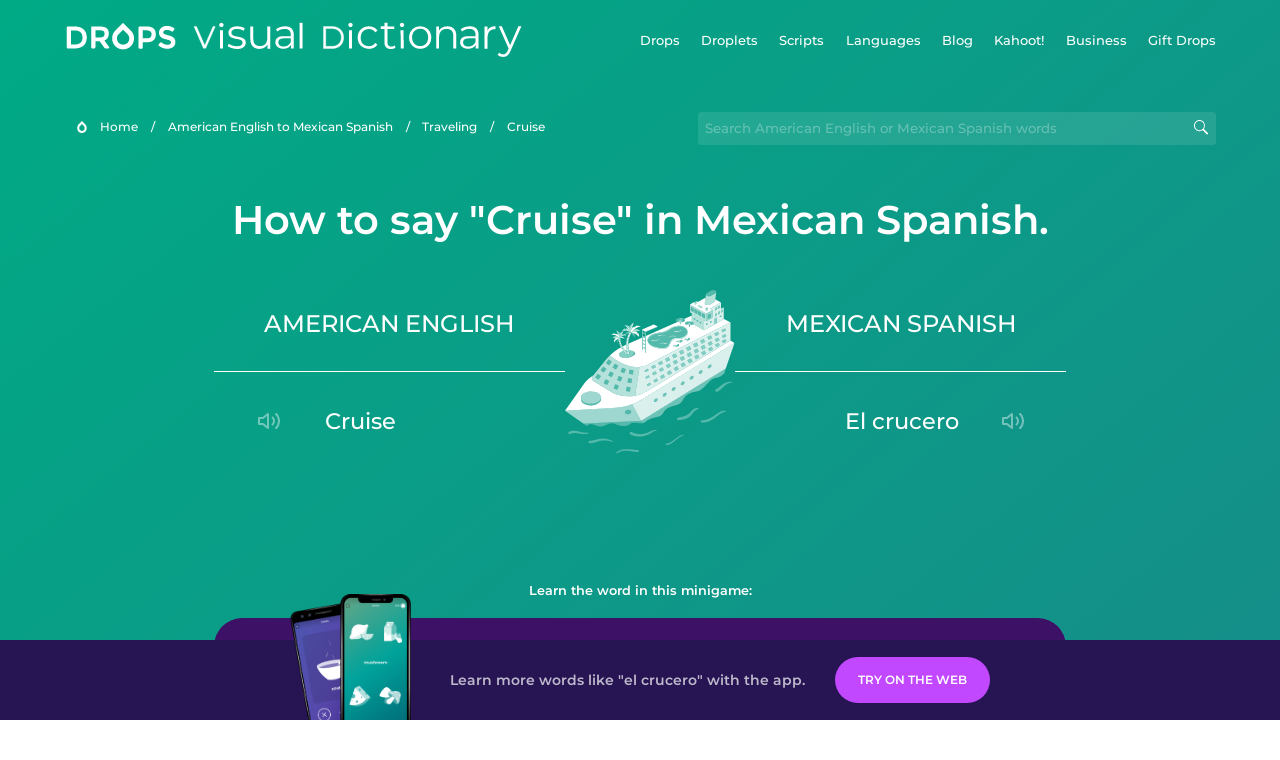

--- FILE ---
content_type: text/html
request_url: https://languagedrops.com/word/en/english/spanish-mx/translate/cruise/
body_size: 10507
content:
<!DOCTYPE html><html lang="en"><head><meta name="generator" content="React Static"/><title data-react-helmet="true">How to say &quot;Cruise&quot; in Mexican Spanish.</title><meta data-react-helmet="true" name="description" content="Ready to learn &quot;Cruise&quot; and 25 other words for Traveling in Mexican Spanish? Use the illustrations and pronunciations below to get started."/><script>(function(w,d,s,l,i){w[l]=w[l]||[];w[l].push({'gtm.start':
new Date().getTime(),event:'gtm.js'});var f=d.getElementsByTagName(s)[0],
j=d.createElement(s),dl=l!='dataLayer'?'&l='+l:'';j.async=true;j.src=
'https://www.googletagmanager.com/gtm.js?id='+i+dl;f.parentNode.insertBefore(j,f);
})(window,document,'script','dataLayer','GTM-NQMMXQR');
window.dataLayer = window.dataLayer || [];function gtag(){window.dataLayer.push(arguments)};gtag('js', new Date());</script><script>
  (function() {
    var script = document.createElement('script');
    script.type = 'text/javascript';
    script.async = true;
    script.setAttribute('data-noptimize', '1');
    script.setAttribute('data-cfasync', 'false');
    script.src = '//scripts.pubnation.com/tags/c6bc3913-5bee-4d60-adca-71ff3c54b07a.js';
    document.head.appendChild(script);
  })();
</script><link rel="preload" as="script" href="/word/templates/vendors~src/pages/Topic/TopicPage~src/pages/Translation/TranslationPage~src/pages/category/categoryP~6614e107.ce96cd79.js"/><link rel="preload" as="script" href="/word/templates/src/pages/Topic/TopicPage~src/pages/Translation/TranslationPage~src/pages/category/categoryPage~src/~f0a404ff.9655183f.js"/><link rel="preload" as="script" href="/word/templates/src/pages/Translation/TranslationPage.a28c6b5c.js"/><link rel="preload" as="script" href="/word/templates/styles.26f179d8.js"/><link rel="preload" as="script" href="/word/templates/vendors~main.9e2ad360.js"/><link rel="preload" as="script" href="/word/main.7282c734.js"/><link rel="preload" as="style" href="/word/styles.26f179d8.css"/><link rel="stylesheet" href="/word/styles.26f179d8.css"/><meta charSet="UTF-8"/><link rel="canonical" href="https://languagedrops.com/word/en/english/spanish-mx/translate/cruise/"/><meta name="apple-itunes-app" content="app-id=939540371"/><link rel="icon" href="/word/assets/icons/favicon.png"/><link rel="shortcut icon" href="/word/assets/icons/favicon.png"/><meta name="viewport" content="width=device-width, initial-scale=1.0, maximum-scale=1.0, minimum-scale=1.0"/></head><body style="visibility:collapse;height:0;width:0;display:none"><noscript><iframe src="https://www.googletagmanager.com/ns.html?id=GTM-NQMMXQR" height="0" width="0" style="display:none;visibility:hidden"></iframe></noscript><div id="root"><div class="main-container"><div style="background-image:url(&#x27;/word/assets/icons/logo.svg&#x27;" class="header-container"><div class="header-links"><div class="header-link"><a href="https://languagedrops.com/" class="header-link-link">Drops</a></div><div class="header-link"><a href="https://languagedrops.com/droplets" class="header-link-link">Droplets</a></div><div class="header-link"><a href="https://languagedrops.com/scripts" class="header-link-link">Scripts</a></div><div class="header-link"><a href="https://languagedrops.com/languages" class="header-link-link">Languages</a></div><div class="header-link"><a href="https://languagedrops.com/blog" class="header-link-link">Blog</a></div><div class="header-link"><a href="https://kahoot.com/company/" class="header-link-link">Kahoot!</a></div><div class="header-link"><a href="https://languagedrops.com/business" class="header-link-link">Business</a></div><div class="header-link"><a href="https://languagedrops.com/gift-drops" class="header-link-link">Gift Drops</a></div></div><div class="hamburger"><img src="https://languagedrops.com/word/assets/icons/hamburger.svg"/></div></div><div class="sub-header-container"><div class="breadcrumb-bar-container"><img class="breadcrumb-bar-logo" src="https://languagedrops.com/word/assets/icons/drop.png"/><a title="Home" href="/word/en/" class="breadcrumb-link">Home</a><span class="breadcrumb-bar-separator">/</span><a title="American English to Mexican Spanish" href="/word/en/english/spanish-mx/" class="breadcrumb-link">American English to Mexican Spanish</a><span class="breadcrumb-bar-separator">/</span><a title="Traveling" href="/word/en/english/spanish-mx/topics/traveling/" class="breadcrumb-link">Traveling</a><span class="breadcrumb-bar-separator">/</span><span class="breadcrumb-no-link">cruise</span></div><div class="ais-InstantSearch__root"><div class="word-search-container"><input type="text" class="word-search-input" value="" spellcheck="false" placeholder="Search American English or Mexican Spanish words" style="background-image:url(/word/assets/icons/magnifying-lens.svg)"/></div></div></div><h1 class="translation-page-title">How to say &quot;Cruise&quot; in Mexican Spanish.</h1><div class="section-container section-last-long-section"><div class="translation-container"><div class="translation-native"><div class="translation-side"><span class="translation-side-language">American English</span><hr class="separator-thin-opaque separator"/><div class="translation-side-translation"><div class="particle-left"><h3 class="particle-text">cruise</h3><div class="particle-speaker"><figure class="speaker-container  speaker-no-sound"><img class="speaker-image" src="https://languagedrops.com/word/assets/icons/speaker.svg"/><audio src="https://content-prod.drops-files.com/v71/sound/mp3/6d1cc3c49687b2ff9f26394ab1d4bdf319390ea8.mp3"></audio></figure></div></div></div></div></div><div class="translation-illustration"><img decoding="async" title="cruise-el crucero" alt="cruise-el crucero.svg" class="word-image-image" src="https://content-prod.drops-files.com/v71/svg/21696755ba09cf19065734b6f03bfb8f30b65376.svg"/></div><div class="translation-foreign"><div class="translation-side"><span class="translation-side-language">Mexican Spanish</span><hr class="separator-thin-opaque separator"/><div class="translation-side-translation"><div class="particle-right"><h3 class="particle-text">el crucero</h3><div class="particle-speaker"><figure class="speaker-container  speaker-no-sound"><img class="speaker-image" src="https://languagedrops.com/word/assets/icons/speaker.svg"/><audio src="https://content-prod.drops-files.com/v71/sound/mp3/58b915ec1f4a57219a955f246b1400191d654a46.mp3"></audio></figure></div></div></div></div></div></div></div><div class="section-container section-last-long-section"><h2 class="bites-title">Learn the word in this minigame:</h2><div class="translation-page-bites-iframe-container"><iframe class="translation-page-bites-iframe" src=""></iframe></div></div><div class="section-container section-last-long-section"><div class="section-title-container"><h2 class="section-title">More Traveling Vocabulary in Mexican Spanish</h2></div><div class="topic-container"><div class="topic-header-container"><div class="topic-header-first-word"><span>American English</span></div><div class="topic-header-second-word"><span>Mexican Spanish</span></div></div><hr class="separator-thick-transparent separator"/><div class="topic-row"><div class="topic-row-first-word"><a href="/word/en/english/spanish-mx/translate/backpacker/" class="topic-word-link">backpacker</a></div><div class="topic-row-illustration"><img decoding="async" title="backpacker-el mochilero" alt="backpacker-el mochilero.svg" class="word-image-image" src="https://content-prod.drops-files.com/v71/svg/4a7411c32f6e3753d84f493931529519972037c0.svg"/></div><div class="topic-row-second-word"><a href="/word/en/english/spanish-mx/translate/backpacker/" class="topic-word-link">el mochilero</a></div></div><div class="topic-row"><div class="topic-row-first-word"><a href="/word/en/english/spanish-mx/translate/bullet_train/" class="topic-word-link">bullet train</a></div><div class="topic-row-illustration"><img decoding="async" title="bullet train-el tren" alt="bullet train-el tren.svg" class="word-image-image" src="https://content-prod.drops-files.com/v71/svg/6fbd3aa580c2d4a13a7213c8d677b46b5464124f.svg"/></div><div class="topic-row-second-word"><a href="/word/en/english/spanish-mx/translate/bullet_train/" class="topic-word-link">el tren</a></div></div><div class="topic-row"><div class="topic-row-first-word"><a href="/word/en/english/spanish-mx/translate/entry_gate/" class="topic-word-link">entry gate</a></div><div class="topic-row-illustration"><img decoding="async" title="entry gate-la puerta de entrada" alt="entry gate-la puerta de entrada.svg" class="word-image-image" src="https://content-prod.drops-files.com/v71/svg/dffd5cf929657d8c8ab0bc4fcba3db2db777a04a.svg"/></div><div class="topic-row-second-word"><a href="/word/en/english/spanish-mx/translate/entry_gate/" class="topic-word-link">la puerta de entrada</a></div></div><div class="topic-row"><div class="topic-row-first-word"><a href="/word/en/english/spanish-mx/translate/hiker/" class="topic-word-link">hiker</a></div><div class="topic-row-illustration"><img decoding="async" title="hiker-el senderista" alt="hiker-el senderista.svg" class="word-image-image" src="https://content-prod.drops-files.com/v71/svg/721910d2347233f8c1e0c46557ac04783c70b3b5.svg"/></div><div class="topic-row-second-word"><a href="/word/en/english/spanish-mx/translate/hiker/" class="topic-word-link">el senderista</a></div></div><div class="topic-row"><div class="topic-row-first-word"><a href="/word/en/english/spanish-mx/translate/hitchhiking/" class="topic-word-link">hitchhiking</a></div><div class="topic-row-illustration"><img decoding="async" title="hitchhiking-el autoestop" alt="hitchhiking-el autoestop.svg" class="word-image-image" src="https://content-prod.drops-files.com/v71/svg/bc88671d3272c5a67d31d3e05c85b20a91766385.svg"/></div><div class="topic-row-second-word"><a href="/word/en/english/spanish-mx/translate/hitchhiking/" class="topic-word-link">el autoestop</a></div></div><div class="topic-row"><div class="topic-row-first-word"><a href="/word/en/english/spanish-mx/translate/rail_crossing/" class="topic-word-link">rail crossing</a></div><div class="topic-row-illustration"><img decoding="async" title="rail crossing-la intersección" alt="rail crossing-la intersección.svg" class="word-image-image" src="https://content-prod.drops-files.com/v71/svg/ad8783bedeaa62fb2718c57afdbd41ba402e0edc.svg"/></div><div class="topic-row-second-word"><a href="/word/en/english/spanish-mx/translate/rail_crossing/" class="topic-word-link">la intersección</a></div></div><div class="topic-row"><div class="topic-row-first-word"><a href="/word/en/english/spanish-mx/translate/rail_ticket/" class="topic-word-link">rail ticket</a></div><div class="topic-row-illustration"><img decoding="async" title="rail ticket-el boleto del tren" alt="rail ticket-el boleto del tren.svg" class="word-image-image" src="https://content-prod.drops-files.com/v71/svg/fd9b8a18aebec3609c994fb7c032cd60ae692fa8.svg"/></div><div class="topic-row-second-word"><a href="/word/en/english/spanish-mx/translate/rail_ticket/" class="topic-word-link">el boleto del tren</a></div></div><div class="topic-row"><div class="topic-row-first-word"><a href="/word/en/english/spanish-mx/translate/railroad_car/" class="topic-word-link">railroad car</a></div><div class="topic-row-illustration"><img decoding="async" title="railroad car-el vagón de ferrocarril" alt="railroad car-el vagón de ferrocarril.svg" class="word-image-image" src="https://content-prod.drops-files.com/v71/svg/daef08160bc6bc213cc859966fdc85ebc35da0d5.svg"/></div><div class="topic-row-second-word"><a href="/word/en/english/spanish-mx/translate/railroad_car/" class="topic-word-link">el vagón de ferrocarril</a></div></div><div class="topic-row"><div class="topic-row-first-word"><a href="/word/en/english/spanish-mx/translate/ticket_machine/" class="topic-word-link">ticket machine</a></div><div class="topic-row-illustration"><img decoding="async" title="ticket machine-la máquina de tickets" alt="ticket machine-la máquina de tickets.svg" class="word-image-image" src="https://content-prod.drops-files.com/v71/svg/7cf1f687e22b767f50e031e518ac051aafb248f2.svg"/></div><div class="topic-row-second-word"><a href="/word/en/english/spanish-mx/translate/ticket_machine/" class="topic-word-link">la máquina de tickets</a></div></div><div class="topic-row"><div class="topic-row-first-word"><a href="/word/en/english/spanish-mx/translate/tour_guide/" class="topic-word-link">tour guide</a></div><div class="topic-row-illustration"><img decoding="async" title="tour guide-el guía turístico" alt="tour guide-el guía turístico.svg" class="word-image-image" src="https://content-prod.drops-files.com/v71/svg/53daa01a3a573456202b01a54c8e51318f4dd1b7.svg"/></div><div class="topic-row-second-word"><a href="/word/en/english/spanish-mx/translate/tour_guide/" class="topic-word-link">el guía turístico</a></div></div><div class="topic-row"><div class="topic-row-first-word"><a href="/word/en/english/spanish-mx/translate/tourist/" class="topic-word-link">tourist</a></div><div class="topic-row-illustration"><img decoding="async" title="tourist-el turista" alt="tourist-el turista.svg" class="word-image-image" src="https://content-prod.drops-files.com/v71/svg/8a1a40e5371c79df94a86fa2385358177741ef77.svg"/></div><div class="topic-row-second-word"><a href="/word/en/english/spanish-mx/translate/tourist/" class="topic-word-link">el turista</a></div></div><div class="topic-row"><div class="topic-row-first-word"><a href="/word/en/english/spanish-mx/translate/travel/" class="topic-word-link">travel</a></div><div class="topic-row-illustration"><img decoding="async" title="travel-viajar" alt="travel-viajar.svg" class="word-image-image" src="https://content-prod.drops-files.com/v71/svg/728bec8ad79eb2c6fde096f9e4f0b1f23dba4f6f.svg"/></div><div class="topic-row-second-word"><a href="/word/en/english/spanish-mx/translate/travel/" class="topic-word-link">viajar</a></div></div><div class="topic-row"><div class="topic-row-first-word"><a href="/word/en/english/spanish-mx/translate/wagon/" class="topic-word-link">wagon</a></div><div class="topic-row-illustration"><img decoding="async" title="wagon-el vagón" alt="wagon-el vagón.svg" class="word-image-image" src="https://content-prod.drops-files.com/v71/svg/a7a55cbc17547ec25f00d599deb57faefcc680bc.svg"/></div><div class="topic-row-second-word"><a href="/word/en/english/spanish-mx/translate/wagon/" class="topic-word-link">el vagón</a></div></div><div class="topic-row"><div class="topic-row-first-word"><a href="/word/en/english/spanish-mx/translate/i_pack/" class="topic-word-link">I pack</a></div><div class="topic-row-illustration"><img decoding="async" title="I pack-yo empaco" alt="I pack-yo empaco.svg" class="word-image-image" src="https://content-prod.drops-files.com/v71/svg/e0de96e46c622c21564ba7fd0a6442a2cd2b2c64.svg"/></div><div class="topic-row-second-word"><a href="/word/en/english/spanish-mx/translate/i_pack/" class="topic-word-link">yo empaco</a></div></div><div class="topic-row"><div class="topic-row-first-word"><a href="/word/en/english/spanish-mx/translate/i_slip/" class="topic-word-link">I slip</a></div><div class="topic-row-illustration"><img decoding="async" title="I slip-yo me resbalo" alt="I slip-yo me resbalo.svg" class="word-image-image" src="https://content-prod.drops-files.com/v71/svg/ad7e48a23aa20ce573f2ea4be36fb721858e269e.svg"/></div><div class="topic-row-second-word"><a href="/word/en/english/spanish-mx/translate/i_slip/" class="topic-word-link">yo me resbalo</a></div></div><div class="topic-row"><div class="topic-row-first-word"><a href="/word/en/english/spanish-mx/translate/moped/" class="topic-word-link">moped</a></div><div class="topic-row-illustration"><img decoding="async" title="moped-la motoneta" alt="moped-la motoneta.svg" class="word-image-image" src="https://content-prod.drops-files.com/v71/svg/860f475d99d4634435dfe55ff63e81b245c20f54.svg"/></div><div class="topic-row-second-word"><a href="/word/en/english/spanish-mx/translate/moped/" class="topic-word-link">la motoneta</a></div></div><div class="topic-row"><div class="topic-row-first-word"><a href="/word/en/english/spanish-mx/translate/baby_carriage/" class="topic-word-link">baby carriage</a></div><div class="topic-row-illustration"><img decoding="async" title="baby carriage-el carrito de bebé" alt="baby carriage-el carrito de bebé.svg" class="word-image-image" src="https://content-prod.drops-files.com/v71/svg/5fe23ffcb3145c8dcb4b999a846408278c575988.svg"/></div><div class="topic-row-second-word"><a href="/word/en/english/spanish-mx/translate/baby_carriage/" class="topic-word-link">el carrito de bebé</a></div></div><div class="topic-row"><div class="topic-row-first-word"><a href="/word/en/english/spanish-mx/translate/ferry/" class="topic-word-link">ferry</a></div><div class="topic-row-illustration"><img decoding="async" title="ferry-el ferry" alt="ferry-el ferry.svg" class="word-image-image" src="https://content-prod.drops-files.com/v71/svg/1a4efa6bb1266f9d05dcc2af3a8967c779fda840.svg"/></div><div class="topic-row-second-word"><a href="/word/en/english/spanish-mx/translate/ferry/" class="topic-word-link">el ferry</a></div></div><div class="topic-row"><div class="topic-row-first-word"><a href="/word/en/english/spanish-mx/translate/cable_car/" class="topic-word-link">cable car</a></div><div class="topic-row-illustration"><img decoding="async" title="cable car-el teleférico" alt="cable car-el teleférico.svg" class="word-image-image" src="https://content-prod.drops-files.com/v71/svg/2074c5d6723d7b46f9bb3a4a87f722d420ff786a.svg"/></div><div class="topic-row-second-word"><a href="/word/en/english/spanish-mx/translate/cable_car/" class="topic-word-link">el teleférico</a></div></div><div class="topic-row"><div class="topic-row-first-word"><a href="/word/en/english/spanish-mx/translate/escalator/" class="topic-word-link">escalator</a></div><div class="topic-row-illustration"><img decoding="async" title="escalator-la escalera mecánica" alt="escalator-la escalera mecánica.svg" class="word-image-image" src="https://content-prod.drops-files.com/v71/svg/c8d47f7851ae574c164806c53d546d997699a182.svg"/></div><div class="topic-row-second-word"><a href="/word/en/english/spanish-mx/translate/escalator/" class="topic-word-link">la escalera mecánica</a></div></div><div class="topic-row"><div class="topic-row-first-word"><a href="/word/en/english/spanish-mx/translate/railroad/" class="topic-word-link">railroad</a></div><div class="topic-row-illustration"><img decoding="async" title="railroad-el ferrocarril" alt="railroad-el ferrocarril.svg" class="word-image-image" src="https://content-prod.drops-files.com/v71/svg/92811bf11cd1cd8f6b82122cf5c338b048fd9132.svg"/></div><div class="topic-row-second-word"><a href="/word/en/english/spanish-mx/translate/railroad/" class="topic-word-link">el ferrocarril</a></div></div><div class="topic-row"><div class="topic-row-first-word"><a href="/word/en/english/spanish-mx/translate/scooter/" class="topic-word-link">scooter</a></div><div class="topic-row-illustration"><img decoding="async" title="scooter-la patineta" alt="scooter-la patineta.svg" class="word-image-image" src="https://content-prod.drops-files.com/v71/svg/aa9f25b44c0be94199a89d8f824bd3d961404487.svg"/></div><div class="topic-row-second-word"><a href="/word/en/english/spanish-mx/translate/scooter/" class="topic-word-link">la patineta</a></div></div><div class="topic-row"><div class="topic-row-first-word"><a href="/word/en/english/spanish-mx/translate/subway/" class="topic-word-link">subway</a></div><div class="topic-row-illustration"><img decoding="async" title="subway-el metro" alt="subway-el metro.svg" class="word-image-image" src="https://content-prod.drops-files.com/v71/svg/d048f60aa3b6ceab8071793219b2d308bcdf85b8.svg"/></div><div class="topic-row-second-word"><a href="/word/en/english/spanish-mx/translate/subway/" class="topic-word-link">el metro</a></div></div><div class="topic-row"><div class="topic-row-first-word"><a href="/word/en/english/spanish-mx/translate/taxi/" class="topic-word-link">taxi</a></div><div class="topic-row-illustration"><img decoding="async" title="taxi-el taxi" alt="taxi-el taxi.svg" class="word-image-image" src="https://content-prod.drops-files.com/v71/svg/3bd1021d58c9f15f96a6e35a6d9121e0559af1b3.svg"/></div><div class="topic-row-second-word"><a href="/word/en/english/spanish-mx/translate/taxi/" class="topic-word-link">el taxi</a></div></div><div class="topic-row"><div class="topic-row-first-word"><a href="/word/en/english/spanish-mx/translate/wheelchair/" class="topic-word-link">wheelchair</a></div><div class="topic-row-illustration"><img decoding="async" title="wheelchair-la silla de ruedas" alt="wheelchair-la silla de ruedas.svg" class="word-image-image" src="https://content-prod.drops-files.com/v71/svg/b21b91a2436a078511f0c366121b2f5e8ad7e11f.svg"/></div><div class="topic-row-second-word"><a href="/word/en/english/spanish-mx/translate/wheelchair/" class="topic-word-link">la silla de ruedas</a></div></div></div></div><div class="section-container section-last-long-section"><div class="section-title-container"><h2 class="section-title">Example sentences</h2></div><div class="example-sentences-container"><div class="example-sentence-container"><span class="fancy-language-container">American English</span><span class="example-sentence-sentence">They went on a cruise to the Bahamas to celebrate their anniversary.</span></div></div></div><div class="section-container section-last-long-section"><div class="section-title-container"><h2 class="section-title">How To Say &quot;Cruise&quot; In 45 Languages.</h2></div><div class="two-columns-grid-main-container"><div class="two-columns-grid-column1"><div class="two-columns-grid-related-word-container"><div class="word-in-other-languages-container"><span class="fancy-language-container">Hungarian</span><span class="word-in-other-languages-word">hajókörút</span></div></div><div class="two-columns-grid-related-word-container"><div class="word-in-other-languages-container"><span class="fancy-language-container">Korean</span><span class="word-in-other-languages-word">유람선 여행</span></div></div><div class="two-columns-grid-related-word-container"><div class="word-in-other-languages-container"><span class="fancy-language-container">Castilian Spanish</span><span class="word-in-other-languages-word">el crucero</span></div></div><div class="two-columns-grid-related-word-container"><div class="word-in-other-languages-container"><span class="fancy-language-container">Japanese</span><span class="word-in-other-languages-word">クルージング</span></div></div><div class="two-columns-grid-related-word-container"><div class="word-in-other-languages-container"><span class="fancy-language-container">French</span><span class="word-in-other-languages-word">la croisière</span></div></div><div class="two-columns-grid-related-word-container"><div class="word-in-other-languages-container"><span class="fancy-language-container">Mandarin Chinese</span><span class="word-in-other-languages-word">游轮</span></div></div><div class="two-columns-grid-related-word-container"><div class="word-in-other-languages-container"><span class="fancy-language-container">Italian</span><span class="word-in-other-languages-word">la crociera</span></div></div><div class="two-columns-grid-related-word-container"><div class="word-in-other-languages-container"><span class="fancy-language-container">German</span><span class="word-in-other-languages-word">die Kreuzfahrt</span></div></div><div class="two-columns-grid-related-word-container"><div class="word-in-other-languages-container"><span class="fancy-language-container">Russian</span><span class="word-in-other-languages-word">круиз</span></div></div><div class="two-columns-grid-related-word-container"><div class="word-in-other-languages-container"><span class="fancy-language-container">Brazilian Portuguese</span><span class="word-in-other-languages-word">o cruzeiro</span></div></div><div class="two-columns-grid-related-word-container"><div class="word-in-other-languages-container"><span class="fancy-language-container">Hebrew</span><span class="word-in-other-languages-word">הפלגה</span></div></div><div class="two-columns-grid-related-word-container"><div class="word-in-other-languages-container"><span class="fancy-language-container">Arabic</span><span class="word-in-other-languages-word">رحلة بحرية</span></div></div><div class="two-columns-grid-related-word-container"><div class="word-in-other-languages-container"><span class="fancy-language-container">Turkish</span><span class="word-in-other-languages-word">gezi gemisi</span></div></div><div class="two-columns-grid-related-word-container"><div class="word-in-other-languages-container"><span class="fancy-language-container">Danish</span><span class="word-in-other-languages-word">krydstogt</span></div></div><div class="two-columns-grid-related-word-container"><div class="word-in-other-languages-container"><span class="fancy-language-container">Swedish</span><span class="word-in-other-languages-word">kryssning</span></div></div><div class="two-columns-grid-related-word-container"><div class="word-in-other-languages-container"><span class="fancy-language-container">Norwegian</span><span class="word-in-other-languages-word">cruise</span></div></div><div class="two-columns-grid-related-word-container"><div class="word-in-other-languages-container"><span class="fancy-language-container">Hindi</span><span class="word-in-other-languages-word">क्रूज</span></div></div><div class="two-columns-grid-related-word-container"><div class="word-in-other-languages-container"><span class="fancy-language-container">Tagalog</span><span class="word-in-other-languages-word">cruise</span></div></div><div class="two-columns-grid-related-word-container"><div class="word-in-other-languages-container"><span class="fancy-language-container">Vietnamese</span><span class="word-in-other-languages-word">du thuyền</span></div></div><div class="two-columns-grid-related-word-container"><div class="word-in-other-languages-container"><span class="fancy-language-container">Esperanto</span><span class="word-in-other-languages-word">krozado</span></div></div><div class="two-columns-grid-related-word-container"><div class="word-in-other-languages-container"><span class="fancy-language-container">Dutch</span><span class="word-in-other-languages-word">de cruise</span></div></div><div class="two-columns-grid-related-word-container"><div class="word-in-other-languages-container"><span class="fancy-language-container">Icelandic</span><span class="word-in-other-languages-word">skemmtiferðaskip</span></div></div><div class="two-columns-grid-related-word-container"><div class="word-in-other-languages-container"><span class="fancy-language-container">Indonesian</span><span class="word-in-other-languages-word">kapal pesiar</span></div></div><div class="two-columns-grid-related-word-container"><div class="word-in-other-languages-container"><span class="fancy-language-container">British English</span><span class="word-in-other-languages-word">cruise</span></div></div></div><div class="two-columns-grid-column2"><div class="two-columns-grid-related-word-container"><div class="word-in-other-languages-container"><span class="fancy-language-container">European Portuguese</span><span class="word-in-other-languages-word">o cruzeiro</span></div></div><div class="two-columns-grid-related-word-container"><div class="word-in-other-languages-container"><span class="fancy-language-container">Cantonese Chinese</span><span class="word-in-other-languages-word">遊輪</span></div></div><div class="two-columns-grid-related-word-container"><div class="word-in-other-languages-container"><span class="fancy-language-container">Thai</span><span class="word-in-other-languages-word">การล่องเรือ</span></div></div><div class="two-columns-grid-related-word-container"><div class="word-in-other-languages-container"><span class="fancy-language-container">Polish</span><span class="word-in-other-languages-word">rejs</span></div></div><div class="two-columns-grid-related-word-container"><div class="word-in-other-languages-container"><span class="fancy-language-container">Hawaiian</span><span class="word-in-other-languages-word">holoholo moku</span></div></div><div class="two-columns-grid-related-word-container"><div class="word-in-other-languages-container"><span class="fancy-language-container">Māori</span><span class="word-in-other-languages-word">haerenga mā runga poti</span></div></div><div class="two-columns-grid-related-word-container"><div class="word-in-other-languages-container"><span class="fancy-language-container">Samoan</span><span class="word-in-other-languages-word">tafaoga i va&#x27;a</span></div></div><div class="two-columns-grid-related-word-container"><div class="word-in-other-languages-container"><span class="fancy-language-container">Greek</span><span class="word-in-other-languages-word">κρουαζιέρα</span></div></div><div class="two-columns-grid-related-word-container"><div class="word-in-other-languages-container"><span class="fancy-language-container">Finnish</span><span class="word-in-other-languages-word">risteily</span></div></div><div class="two-columns-grid-related-word-container"><div class="word-in-other-languages-container"><span class="fancy-language-container">Persian</span><span class="word-in-other-languages-word">کشتی تفریحی</span></div></div><div class="two-columns-grid-related-word-container"><div class="word-in-other-languages-container"><span class="fancy-language-container">Estonian</span><span class="word-in-other-languages-word">kruiis</span></div></div><div class="two-columns-grid-related-word-container"><div class="word-in-other-languages-container"><span class="fancy-language-container">Croatian</span><span class="word-in-other-languages-word">krstarenje</span></div></div><div class="two-columns-grid-related-word-container"><div class="word-in-other-languages-container"><span class="fancy-language-container">Serbian</span><span class="word-in-other-languages-word">крстарење</span></div></div><div class="two-columns-grid-related-word-container"><div class="word-in-other-languages-container"><span class="fancy-language-container">Bosnian</span><span class="word-in-other-languages-word">krstarenje</span></div></div><div class="two-columns-grid-related-word-container"><div class="word-in-other-languages-container"><span class="fancy-language-container">Sanskrit</span><span class="word-in-other-languages-word"></span></div></div><div class="two-columns-grid-related-word-container"><div class="word-in-other-languages-container"><span class="fancy-language-container">Swahili</span><span class="word-in-other-languages-word">meli ya kujivinjari</span></div></div><div class="two-columns-grid-related-word-container"><div class="word-in-other-languages-container"><span class="fancy-language-container">Yoruba</span><span class="word-in-other-languages-word">rìnrìnàjò ìgbáfẹ́ lórí omi</span></div></div><div class="two-columns-grid-related-word-container"><div class="word-in-other-languages-container"><span class="fancy-language-container">Igbo</span><span class="word-in-other-languages-word">nnukwu ụgbọ mmiri ezumike</span></div></div><div class="two-columns-grid-related-word-container"><div class="word-in-other-languages-container"><span class="fancy-language-container">Ukrainian</span><span class="word-in-other-languages-word">круїз</span></div></div><div class="two-columns-grid-related-word-container"><div class="word-in-other-languages-container"><span class="fancy-language-container">Catalan</span><span class="word-in-other-languages-word"></span></div></div><div class="two-columns-grid-related-word-container"><div class="word-in-other-languages-container"><span class="fancy-language-container">Galician</span><span class="word-in-other-languages-word"></span></div></div><div class="two-columns-grid-related-word-container"><div class="word-in-other-languages-container"><span class="fancy-language-container">Romanian</span><span class="word-in-other-languages-word"></span></div></div><div class="two-columns-grid-related-word-container"><div class="word-in-other-languages-container"><span class="fancy-language-container">Irish</span><span class="word-in-other-languages-word">NOTAVAILABLE</span></div></div></div></div></div><div class="section-container section-last-long-section"><div class="section-title-container"><h2 class="section-title">Other interesting topics in Mexican Spanish</h2></div><div class="two-columns-grid-main-container"><div class="two-columns-grid-column1"><div class="two-columns-grid-related-word-container"><div class="linkable-words-container-word-container"><a title="Essentials" href="/word/en/english/spanish-mx/topics/essentials/" class="linkable-word-box-container"><div class="linkable-word-box-image-container"><img decoding="async" class="word-image-image" src="https://content-prod.drops-files.com/v71/svg/bd3ac4cc69e235c5ef8241718c3fb4ccac77d399.svg"/></div><h2 class="linkable-word-box-text">Essentials</h2></a></div></div><div class="two-columns-grid-related-word-container"><div class="linkable-words-container-word-container"><a title="Drinks" href="/word/en/english/spanish-mx/topics/drinks/" class="linkable-word-box-container"><div class="linkable-word-box-image-container"><img decoding="async" class="word-image-image" src="https://content-prod.drops-files.com/v71/svg/281982ad75e9d04413a977dbd2d5545849938f2b.svg"/></div><h2 class="linkable-word-box-text">Drinks</h2></a></div></div><div class="two-columns-grid-related-word-container"><div class="linkable-words-container-word-container"><a title="Numbers" href="/word/en/english/spanish-mx/topics/numbers/" class="linkable-word-box-container"><div class="linkable-word-box-image-container"><img decoding="async" class="word-image-image" src="https://content-prod.drops-files.com/v71/svg/a73cf9c5d59ca101a33015c1294ee30dce19a64d.svg"/></div><h2 class="linkable-word-box-text">Numbers</h2></a></div></div></div><div class="two-columns-grid-column2"><div class="two-columns-grid-related-word-container"><div class="linkable-words-container-word-container"><a title="Airport" href="/word/en/english/spanish-mx/topics/airport/" class="linkable-word-box-container"><div class="linkable-word-box-image-container"><img decoding="async" class="word-image-image" src="https://content-prod.drops-files.com/v71/svg/ff1a70cdc89899d95c85fae5eae96da19589b0b6.svg"/></div><h2 class="linkable-word-box-text">Airport</h2></a></div></div><div class="two-columns-grid-related-word-container"><div class="linkable-words-container-word-container"><a title="Food" href="/word/en/english/spanish-mx/topics/food/" class="linkable-word-box-container"><div class="linkable-word-box-image-container"><img decoding="async" class="word-image-image" src="https://content-prod.drops-files.com/v71/svg/4522c8fc488f5e40e75ebaabaf530da625f90365.svg"/></div><h2 class="linkable-word-box-text">Food</h2></a></div></div><div class="two-columns-grid-related-word-container"><div class="linkable-words-container-word-container"><a title="Hotel" href="/word/en/english/spanish-mx/topics/hotel/" class="linkable-word-box-container"><div class="linkable-word-box-image-container"><img decoding="async" class="word-image-image" src="https://content-prod.drops-files.com/v71/svg/83551234be921c04db81eaf0bb39c926db4c0f3f.svg"/></div><h2 class="linkable-word-box-text">Hotel</h2></a></div></div></div></div></div><div class="translation-page-footer-container"><div class="footer-container"><hr class="separator-thin-opaque separator"/><div class="section-container section-last-long-section"><div class="section-title-container"><h2 class="section-title">Ready to learn Mexican Spanish?</h2><h2 class="subtitle">Language Drops is a fun, visual language learning app. Learn Mexican Spanish free today.</h2></div><div class="footer-banner"><div><div class="download-banner"><a class="download-button  drops-button-small" style="background-image:url(&#x27;/word/assets/images/drops-appstore-1.svg&#x27;);opacity:1" href="https://languagedrops.sng.link/Ax9cz/wgab/522w"></a><a class="download-button  drops-button-small" style="background-image:url(&#x27;/word/assets/images/drops-google-play-1.svg&#x27;);opacity:1" href="https://languagedrops.sng.link/Ax9cz/wgab/522w"></a></div><div class="qr-download-container"><div class="qr-download"><canvas id="react-qrcode-logo" height="170" width="170" style="height:170px;width:170px"></canvas></div></div></div></div><div class="conversion-banner conversion-banner-hide-mobile"><div class="conversion-banner-screenshots-wrapper"><div class="conversion-banner-screenshot-2" style="background-image:url(/word/assets/images/conversion-banner-screenshot-2.png)"></div><div class="conversion-banner-screenshot-1" style="background-image:url(/word/assets/images/conversion-banner-screenshot-1.png)"></div></div><div class="conversion-banner-info-cta-wrapper"><div class="conversion-banner-info">Learn more words like &quot;el crucero&quot; with the app.</div><a class="download-button download-button-banner download-button-disabled" style="background-color:gainsboro;opacity:0.4" href="https://drops.sng.link/Dx9cz/fqo3/uxzz">Try Drops</a></div></div></div></div></div></div></div><div class="site-footer-container"><div class="footer-section-v2"><div class="wrapper w-container"><div class="footer-v2"><div class="footer-logo"><h4 class="heading-39"><span class="text-span-3">Drops</span></h4><ul role="list" class="list-4"><li class="list-item-5"><a href="/word/about" class="link-3">About</a></li><li class="list-item-6"><a href="/word/blog" class="link-4">Blog</a></li><li class="list-item-6"><a href="https://app.languagedrops.com/" class="link-4" target="_blank">Try Drops</a></li><li class="list-item"><a href="https://languagedrops.com/business" class="link-4" target="_blank">Drops for Business</a></li><li class="list-item"><a href="https://languagedrops.com/word/en" target="_blank" class="link-6">Visual Dictionary (Word Drops)</a></li><li class="list-item"><a href="/word/language-resources" target="_blank" class="link-7">Recommended Resources</a></li><li class="list-item-2"><a href="https://languagedrops.com/gift-drops" class="link-10">Gift Drops</a></li><li class="list-item-2"><a href="https://app.languagedrops.com/#/purchase/gift/redeem" target="_blank" class="link-10">Redeem Gift</a></li><li class="list-item-2"><a href="/word/press" class="link-10">Press</a></li><li class="list-item"><a href="https://drops.workable.com/" target="_blank" class="link-8">Join Us</a></li><li class="list-item"><a href="https://planblabs.shortlist.co/portal/" target="_blank" class="link-8">Join Our Translator Team</a></li><li class="list-item"><a href="https://languagedrops.com/affiliates" target="_blank" class="link-8">Affiliates</a></li><li class="list-item"><a href="https://languagedrops.com/support" target="_blank" class="link-8">Help and FAQ</a></li></ul><a href="https://twitter.com/language_drops" target="_blank" class="social-button left-button w-inline-block"><img src="https://assets.website-files.com/5ccc2cf8c370bd68bba42321/5d934dd71d15376892b341a7_Twitter_social_icon.png" alt="Visit Drops on Twitter" class="social-icon"/></a><a href="https://www.facebook.com/LearnwithDrops/" target="_blank" class="social-button middle-button w-inline-block"><img src="https://assets.website-files.com/5ccc2cf8c370bd68bba42321/5d934dd7232e366d48a5ccd8_Facebook_social_icon.png" alt="Visit Drops on Facebook" class="social-icon"/></a><a href="https://www.instagram.com/language_drops/" target="_blank" class="social-button right-button w-inline-block"><img src="https://assets.website-files.com/5ccc2cf8c370bd68bba42321/5d934dd76b517d28614f60c3_Instagram_social_icon.png" alt="Visit Drops on Instagram" class="social-icon"/></a></div><div class="footer-right-links"><h4 class="heading-2"><span class="text-span-4">Drops Courses</span></h4><div class="w-dyn-list"><div role="list" class="collection-list-4 w-dyn-items w-row"><div role="listitem" class="collection-item-2 w-dyn-item w-col w-col-6"><a href="https://languagedrops.com/language/learn-ainu" class="link-2">Learn Ainu</a></div><div role="listitem" class="collection-item-2 w-dyn-item w-col w-col-6"><a href="https://languagedrops.com/language/learn-american-english" class="link-2">Learn American English</a></div><div role="listitem" class="collection-item-2 w-dyn-item w-col w-col-6"><a href="https://languagedrops.com/language/learn-arabic" class="link-2">Learn Arabic</a></div><div role="listitem" class="collection-item-2 w-dyn-item w-col w-col-6"><a href="https://languagedrops.com/language/learn-brazilian-portuguese" class="link-2">Learn Brazilian Portuguese</a></div><div role="listitem" class="collection-item-2 w-dyn-item w-col w-col-6"><a href="https://languagedrops.com/language/learn-british-english" class="link-2">Learn British English</a></div><div role="listitem" class="collection-item-2 w-dyn-item w-col w-col-6"><a href="https://languagedrops.com/language/learn-cantonese" class="link-2">Learn Cantonese</a></div><div role="listitem" class="collection-item-2 w-dyn-item w-col w-col-6"><a href="https://languagedrops.com/language/learn-castilian-spanish" class="link-2">Learn Castilian Spanish</a></div><div role="listitem" class="collection-item-2 w-dyn-item w-col w-col-6"><a href="https://languagedrops.com/language/learn-danish" class="link-2">Learn Danish</a></div><div role="listitem" class="collection-item-2 w-dyn-item w-col w-col-6"><a href="https://languagedrops.com/language/learn-dutch" class="link-2">Learn Dutch</a></div><div role="listitem" class="collection-item-2 w-dyn-item w-col w-col-6"><a href="https://languagedrops.com/language/learn-esperanto" class="link-2">Learn Esperanto</a></div><div role="listitem" class="collection-item-2 w-dyn-item w-col w-col-6"><a href="https://languagedrops.com/language/learn-european-portuguese" class="link-2">Learn European Portuguese</a></div><div role="listitem" class="collection-item-2 w-dyn-item w-col w-col-6"><a href="https://languagedrops.com/language/learn-finnish" class="link-2">Learn Finnish</a></div><div role="listitem" class="collection-item-2 w-dyn-item w-col w-col-6"><a href="https://languagedrops.com/language/learn-french" class="link-2">Learn French</a></div><div role="listitem" class="collection-item-2 w-dyn-item w-col w-col-6"><a href="https://languagedrops.com/language/learn-german" class="link-2">Learn German</a></div><div role="listitem" class="collection-item-2 w-dyn-item w-col w-col-6"><a href="https://languagedrops.com/language/learn-greek" class="link-2">Learn Greek</a></div><div role="listitem" class="collection-item-2 w-dyn-item w-col w-col-6"><a href="https://languagedrops.com/language/learn-hawaiian" class="link-2">Learn Hawaiian</a></div><div role="listitem" class="collection-item-2 w-dyn-item w-col w-col-6"><a href="https://languagedrops.com/language/learn-hebrew" class="link-2">Learn Hebrew</a></div><div role="listitem" class="collection-item-2 w-dyn-item w-col w-col-6"><a href="https://languagedrops.com/language/learn-hindi" class="link-2">Learn Hindi</a></div><div role="listitem" class="collection-item-2 w-dyn-item w-col w-col-6"><a href="https://languagedrops.com/language/learn-hungarian" class="link-2">Learn Hungarian</a></div><div role="listitem" class="collection-item-2 w-dyn-item w-col w-col-6"><a href="https://languagedrops.com/language/learn-icelandic" class="link-2">Learn Icelandic</a></div><div role="listitem" class="collection-item-2 w-dyn-item w-col w-col-6"><a href="https://languagedrops.com/language/learn-indonesian" class="link-2">Learn Indonesian</a></div><div role="listitem" class="collection-item-2 w-dyn-item w-col w-col-6"><a href="https://languagedrops.com/language/learn-italian" class="link-2">Learn Italian</a></div><div role="listitem" class="collection-item-2 w-dyn-item w-col w-col-6"><a href="https://languagedrops.com/language/learn-japanese" class="link-2">Learn Japanese</a></div><div role="listitem" class="collection-item-2 w-dyn-item w-col w-col-6"><a href="https://languagedrops.com/language/learn-korean" class="link-2">Learn Korean</a></div><div role="listitem" class="collection-item-2 w-dyn-item w-col w-col-6"><a href="https://languagedrops.com/language/learn-mandarin-chinese" class="link-2">Learn Mandarin (Chinese)</a></div><div role="listitem" class="collection-item-2 w-dyn-item w-col w-col-6"><a href="https://languagedrops.com/language/learn-maori" class="link-2">Learn Maori</a></div><div role="listitem" class="collection-item-2 w-dyn-item w-col w-col-6"><a href="https://languagedrops.com/language/learn-mexican-spanish" class="link-2">Learn Mexican Spanish</a></div><div role="listitem" class="collection-item-2 w-dyn-item w-col w-col-6"><a href="https://languagedrops.com/language/learn-norwegian" class="link-2">Learn Norwegian</a></div><div role="listitem" class="collection-item-2 w-dyn-item w-col w-col-6"><a href="https://languagedrops.com/language/learn-polish" class="link-2">Learn Polish</a></div><div role="listitem" class="collection-item-2 w-dyn-item w-col w-col-6"><a href="https://languagedrops.com/language/learn-russian" class="link-2">Learn Russian</a></div><div role="listitem" class="collection-item-2 w-dyn-item w-col w-col-6"><a href="https://languagedrops.com/language/learn-samoan" class="link-2">Learn Samoan</a></div><div role="listitem" class="collection-item-2 w-dyn-item w-col w-col-6"><a href="https://languagedrops.com/language/learn-swedish" class="link-2">Learn Swedish</a></div><div role="listitem" class="collection-item-2 w-dyn-item w-col w-col-6"><a href="https://languagedrops.com/language/learn-tagalog" class="link-2">Learn Tagalog</a></div><div role="listitem" class="collection-item-2 w-dyn-item w-col w-col-6"><a href="https://languagedrops.com/language/learn-thai" class="link-2">Learn Thai</a></div><div role="listitem" class="collection-item-2 w-dyn-item w-col w-col-6"><a href="https://languagedrops.com/language/learn-turkish" class="link-2">Learn Turkish</a></div><div role="listitem" class="collection-item-2 w-dyn-item w-col w-col-6"><a href="https://languagedrops.com/language/learn-vietnamese" class="link-2">Learn Vietnamese</a></div></div></div></div></div></div><div class="footer-bottom-v2"><div class="footer-content-divider"></div><div class="text-block-22">© Drops, 2020. All rights reserved. | <a href="/word/terms">Terms &amp; Conditions</a><a href="https://www.elasticthemes.com/" target="_blank" class="text-link"></a></div></div></div></div><script>
  var scrollPosition = 0;
  (function() {
    function handleScroll() {
      scrollPosition = window.pageYOffset || document.documentElement.scrollTop;
    }

    window.addEventListener('scroll', handleScroll);

    window.addEventListener("message", function(e) {
      if (e.data == 'touchInteractionStarted') {
        document.documentElement.style.setProperty('overscroll-behavior', 'none', 'important');
        document.documentElement.style.setProperty('overflow', 'hidden', 'important');
        document.documentElement.style.setProperty('height', '100vh', 'important');
        document.body.style.setProperty('position', 'fixed', 'important');
        document.body.style.setProperty('top', -scrollPosition + 'px', 'important');
        document.body.setAttribute('data-scroll-position', scrollPosition);
      } else if (e.data == 'touchInteractionFinished') {
        document.documentElement.style.setProperty('overscroll-behavior', '');
        document.documentElement.style.setProperty('overflow', '');
        document.documentElement.style.setProperty('height', 'auto', 'important');
        document.body.style.setProperty('position', '');
        document.body.style.setProperty('top', '');
        var savedScrollPosition = document.body.getAttribute('data-scroll-position');
        document.body.removeAttribute('data-scroll-position');
        document.documentElement.scrollTop = savedScrollPosition;
      }
    });
  })();
</script><script type="text/javascript">
    window.__routeInfo = {"template":"../src/pages/Translation/TranslationPage","sharedHashesByProp":{},"data":{"translation":{"native":"cruise","foreign":"el crucero","ui":"cruise","wordId":1275,"soundNativeUrl":"https://content-prod.drops-files.com/v71/sound/mp3/6d1cc3c49687b2ff9f26394ab1d4bdf319390ea8.mp3","soundForeignUrl":"https://content-prod.drops-files.com/v71/sound/mp3/58b915ec1f4a57219a955f246b1400191d654a46.mp3"},"exampleSentences":{"native":"They went on a cruise to the Bahamas to celebrate their anniversary."},"otherLanguages":{"HU":"hajókörút","KO":"유람선 여행","ES":"el crucero","JP":"クルージング","FR":"la croisière","ZH":"游轮","IT":"la crociera","DE":"die Kreuzfahrt","RU":"круиз","PT":"o cruzeiro","HE":"הפלגה","AR":"رحلة بحرية","TR":"gezi gemisi","DA":"krydstogt","SV":"kryssning","NO":"cruise","HI":"क्रूज","TL":"cruise","VI":"du thuyền","EO":"krozado","NL":"de cruise","IC":"skemmtiferðaskip","ID":"kapal pesiar","ENGB":"cruise","PTPT":"o cruzeiro","ZHYUE":"遊輪","TH":"การล่องเรือ","PL":"rejs","HAW":"holoholo moku","MI":"haerenga mā runga poti","SM":"tafaoga i va'a","EL":"κρουαζιέρα","FI":"risteily","FA":"کشتی تفریحی","ET":"kruiis","HR":"krstarenje","SR":"крстарење","BS":"krstarenje","SW":"meli ya kujivinjari","YO":"rìnrìnàjò ìgbáfẹ́ lórí omi","IG":"nnukwu ụgbọ mmiri ezumike","UA":"круїз","GLE":"NOTAVAILABLE"},"relatedWords":[{"urlLink":"en/english/spanish-mx/translate/backpacker","imageAnimationUrl":"https://content-prod.drops-files.com/v71/svg/4a7411c32f6e3753d84f493931529519972037c0.svg","hasAnimation":false,"native":"backpacker","foreign":"el mochilero"},{"urlLink":"en/english/spanish-mx/translate/bullet_train","imageAnimationUrl":"https://content-prod.drops-files.com/v71/svg/6fbd3aa580c2d4a13a7213c8d677b46b5464124f.svg","hasAnimation":false,"native":"bullet train","foreign":"el tren"},{"urlLink":"en/english/spanish-mx/translate/entry_gate","imageAnimationUrl":"https://content-prod.drops-files.com/v71/svg/dffd5cf929657d8c8ab0bc4fcba3db2db777a04a.svg","hasAnimation":false,"native":"entry gate","foreign":"la puerta de entrada"},{"urlLink":"en/english/spanish-mx/translate/hiker","imageAnimationUrl":"https://content-prod.drops-files.com/v71/svg/721910d2347233f8c1e0c46557ac04783c70b3b5.svg","hasAnimation":false,"native":"hiker","foreign":"el senderista"},{"urlLink":"en/english/spanish-mx/translate/hitchhiking","imageAnimationUrl":"https://content-prod.drops-files.com/v71/svg/bc88671d3272c5a67d31d3e05c85b20a91766385.svg","hasAnimation":false,"native":"hitchhiking","foreign":"el autoestop"},{"urlLink":"en/english/spanish-mx/translate/rail_crossing","imageAnimationUrl":"https://content-prod.drops-files.com/v71/svg/ad8783bedeaa62fb2718c57afdbd41ba402e0edc.svg","hasAnimation":false,"native":"rail crossing","foreign":"la intersección"},{"urlLink":"en/english/spanish-mx/translate/rail_ticket","imageAnimationUrl":"https://content-prod.drops-files.com/v71/svg/fd9b8a18aebec3609c994fb7c032cd60ae692fa8.svg","hasAnimation":false,"native":"rail ticket","foreign":"el boleto del tren"},{"urlLink":"en/english/spanish-mx/translate/railroad_car","imageAnimationUrl":"https://content-prod.drops-files.com/v71/svg/daef08160bc6bc213cc859966fdc85ebc35da0d5.svg","hasAnimation":false,"native":"railroad car","foreign":"el vagón de ferrocarril"},{"urlLink":"en/english/spanish-mx/translate/ticket_machine","imageAnimationUrl":"https://content-prod.drops-files.com/v71/svg/7cf1f687e22b767f50e031e518ac051aafb248f2.svg","hasAnimation":false,"native":"ticket machine","foreign":"la máquina de tickets"},{"urlLink":"en/english/spanish-mx/translate/tour_guide","imageAnimationUrl":"https://content-prod.drops-files.com/v71/svg/53daa01a3a573456202b01a54c8e51318f4dd1b7.svg","hasAnimation":false,"native":"tour guide","foreign":"el guía turístico"},{"urlLink":"en/english/spanish-mx/translate/tourist","imageAnimationUrl":"https://content-prod.drops-files.com/v71/svg/8a1a40e5371c79df94a86fa2385358177741ef77.svg","hasAnimation":false,"native":"tourist","foreign":"el turista"},{"urlLink":"en/english/spanish-mx/translate/travel","imageAnimationUrl":"https://content-prod.drops-files.com/v71/svg/728bec8ad79eb2c6fde096f9e4f0b1f23dba4f6f.svg","hasAnimation":false,"native":"travel","foreign":"viajar"},{"urlLink":"en/english/spanish-mx/translate/wagon","imageAnimationUrl":"https://content-prod.drops-files.com/v71/svg/a7a55cbc17547ec25f00d599deb57faefcc680bc.svg","hasAnimation":false,"native":"wagon","foreign":"el vagón"},{"urlLink":"en/english/spanish-mx/translate/i_pack","imageAnimationUrl":"https://content-prod.drops-files.com/v71/svg/e0de96e46c622c21564ba7fd0a6442a2cd2b2c64.svg","hasAnimation":false,"native":"I pack","foreign":"yo empaco"},{"urlLink":"en/english/spanish-mx/translate/i_slip","imageAnimationUrl":"https://content-prod.drops-files.com/v71/svg/ad7e48a23aa20ce573f2ea4be36fb721858e269e.svg","hasAnimation":false,"native":"I slip","foreign":"yo me resbalo"},{"urlLink":"en/english/spanish-mx/translate/moped","imageAnimationUrl":"https://content-prod.drops-files.com/v71/svg/860f475d99d4634435dfe55ff63e81b245c20f54.svg","hasAnimation":false,"native":"moped","foreign":"la motoneta"},{"urlLink":"en/english/spanish-mx/translate/baby_carriage","imageAnimationUrl":"https://content-prod.drops-files.com/v71/svg/5fe23ffcb3145c8dcb4b999a846408278c575988.svg","hasAnimation":false,"native":"baby carriage","foreign":"el carrito de bebé"},{"urlLink":"en/english/spanish-mx/translate/ferry","imageAnimationUrl":"https://content-prod.drops-files.com/v71/svg/1a4efa6bb1266f9d05dcc2af3a8967c779fda840.svg","hasAnimation":false,"native":"ferry","foreign":"el ferry"},{"urlLink":"en/english/spanish-mx/translate/cable_car","imageAnimationUrl":"https://content-prod.drops-files.com/v71/svg/2074c5d6723d7b46f9bb3a4a87f722d420ff786a.svg","hasAnimation":false,"native":"cable car","foreign":"el teleférico"},{"urlLink":"en/english/spanish-mx/translate/escalator","imageAnimationUrl":"https://content-prod.drops-files.com/v71/svg/c8d47f7851ae574c164806c53d546d997699a182.svg","hasAnimation":false,"native":"escalator","foreign":"la escalera mecánica"},{"urlLink":"en/english/spanish-mx/translate/railroad","imageAnimationUrl":"https://content-prod.drops-files.com/v71/svg/92811bf11cd1cd8f6b82122cf5c338b048fd9132.svg","hasAnimation":false,"native":"railroad","foreign":"el ferrocarril"},{"urlLink":"en/english/spanish-mx/translate/scooter","imageAnimationUrl":"https://content-prod.drops-files.com/v71/svg/aa9f25b44c0be94199a89d8f824bd3d961404487.svg","hasAnimation":false,"native":"scooter","foreign":"la patineta"},{"urlLink":"en/english/spanish-mx/translate/subway","imageAnimationUrl":"https://content-prod.drops-files.com/v71/svg/d048f60aa3b6ceab8071793219b2d308bcdf85b8.svg","hasAnimation":false,"native":"subway","foreign":"el metro"},{"urlLink":"en/english/spanish-mx/translate/taxi","imageAnimationUrl":"https://content-prod.drops-files.com/v71/svg/3bd1021d58c9f15f96a6e35a6d9121e0559af1b3.svg","hasAnimation":false,"native":"taxi","foreign":"el taxi"},{"urlLink":"en/english/spanish-mx/translate/wheelchair","imageAnimationUrl":"https://content-prod.drops-files.com/v71/svg/b21b91a2436a078511f0c366121b2f5e8ad7e11f.svg","hasAnimation":false,"native":"wheelchair","foreign":"la silla de ruedas"}],"languageContext":{"ui":"EN","native":"EN","foreign":"ESMX"},"topicName":{"ui":"Traveling","native":"Traveling","foreign":"Viajar"},"otherTopics":[{"word":"Essentials","urlLink":"en/english/spanish-mx/topics/essentials","imageAnimationUrl":"https://content-prod.drops-files.com/v71/svg/bd3ac4cc69e235c5ef8241718c3fb4ccac77d399.svg","hasAnimation":false},{"word":"Drinks","urlLink":"en/english/spanish-mx/topics/drinks","imageAnimationUrl":"https://content-prod.drops-files.com/v71/svg/281982ad75e9d04413a977dbd2d5545849938f2b.svg","hasAnimation":false},{"word":"Numbers","urlLink":"en/english/spanish-mx/topics/numbers","imageAnimationUrl":"https://content-prod.drops-files.com/v71/svg/a73cf9c5d59ca101a33015c1294ee30dce19a64d.svg","hasAnimation":false},{"word":"Airport","urlLink":"en/english/spanish-mx/topics/airport","imageAnimationUrl":"https://content-prod.drops-files.com/v71/svg/ff1a70cdc89899d95c85fae5eae96da19589b0b6.svg","hasAnimation":false},{"word":"Food","urlLink":"en/english/spanish-mx/topics/food","imageAnimationUrl":"https://content-prod.drops-files.com/v71/svg/4522c8fc488f5e40e75ebaabaf530da625f90365.svg","hasAnimation":false},{"word":"Hotel","urlLink":"en/english/spanish-mx/topics/hotel","imageAnimationUrl":"https://content-prod.drops-files.com/v71/svg/83551234be921c04db81eaf0bb39c926db4c0f3f.svg","hasAnimation":false}],"imageAnimationUrl":"https://content-prod.drops-files.com/v71/svg/21696755ba09cf19065734b6f03bfb8f30b65376.svg","hasAnimation":false,"wordPageMagicStrings":{"pageTitle":"How to say \"Cruise\" in Mexican Spanish.","description":"Ready to learn \"Cruise\" and 25 other words for Traveling in Mexican Spanish? Use the illustrations and pronunciations below to get started.","inOtherLanguagesTitle":"How To Say \"Cruise\" In 45 Languages."},"topicId":66,"relatedWordsIds":[1273,1274,1276,1277,1278,1281,1282,1283,1285,1286,1287,1288,1289,1279,1280,187,593,594,595,597,600,601,603,604,609],"isStaging":false},"path":"word/en/english/spanish-mx/translate/cruise","sharedData":{},"siteData":{"sharedLanguageContexts":[{"ui":"EN","native":"EN","foreign":"HU"},{"ui":"EN","native":"EN","foreign":"KO"},{"ui":"EN","native":"EN","foreign":"ES"},{"ui":"EN","native":"EN","foreign":"JP"},{"ui":"EN","native":"EN","foreign":"FR"},{"ui":"EN","native":"EN","foreign":"ZH"},{"ui":"EN","native":"EN","foreign":"IT"},{"ui":"EN","native":"EN","foreign":"DE"},{"ui":"EN","native":"EN","foreign":"RU"},{"ui":"EN","native":"EN","foreign":"PT"},{"ui":"EN","native":"EN","foreign":"HE"},{"ui":"EN","native":"EN","foreign":"AR"},{"ui":"EN","native":"EN","foreign":"TR"},{"ui":"EN","native":"EN","foreign":"DA"},{"ui":"EN","native":"EN","foreign":"SV"},{"ui":"EN","native":"EN","foreign":"NO"},{"ui":"EN","native":"EN","foreign":"HI"},{"ui":"EN","native":"EN","foreign":"TL"},{"ui":"EN","native":"EN","foreign":"VI"},{"ui":"EN","native":"EN","foreign":"EO"},{"ui":"EN","native":"EN","foreign":"NL"},{"ui":"EN","native":"EN","foreign":"IC"},{"ui":"EN","native":"EN","foreign":"ID"},{"ui":"EN","native":"EN","foreign":"ESMX"},{"ui":"EN","native":"EN","foreign":"PTPT"},{"ui":"EN","native":"EN","foreign":"ZHYUE"},{"ui":"EN","native":"EN","foreign":"TH"},{"ui":"EN","native":"EN","foreign":"PL"},{"ui":"EN","native":"EN","foreign":"HAW"},{"ui":"EN","native":"EN","foreign":"MI"},{"ui":"EN","native":"EN","foreign":"SM"},{"ui":"EN","native":"EN","foreign":"EL"},{"ui":"EN","native":"EN","foreign":"FI"},{"ui":"EN","native":"EN","foreign":"FA"},{"ui":"EN","native":"EN","foreign":"ET"},{"ui":"EN","native":"EN","foreign":"HR"},{"ui":"EN","native":"EN","foreign":"SR"},{"ui":"EN","native":"EN","foreign":"BS"},{"ui":"EN","native":"EN","foreign":"SA"},{"ui":"EN","native":"EN","foreign":"SW"},{"ui":"EN","native":"EN","foreign":"YO"},{"ui":"EN","native":"EN","foreign":"IG"},{"ui":"EN","native":"EN","foreign":"UA"},{"ui":"EN","native":"EN","foreign":"CAT"},{"ui":"EN","native":"EN","foreign":"GLG"},{"ui":"EN","native":"EN","foreign":"RO"},{"ui":"EN","native":"EN","foreign":"GLE"},{"ui":"EN","native":"HU","foreign":"EN"},{"ui":"EN","native":"KO","foreign":"EN"},{"ui":"EN","native":"ES","foreign":"EN"},{"ui":"EN","native":"JP","foreign":"EN"},{"ui":"EN","native":"FR","foreign":"EN"},{"ui":"EN","native":"ZH","foreign":"EN"},{"ui":"EN","native":"IT","foreign":"EN"},{"ui":"EN","native":"DE","foreign":"EN"},{"ui":"EN","native":"RU","foreign":"EN"},{"ui":"EN","native":"PT","foreign":"EN"},{"ui":"EN","native":"HE","foreign":"EN"},{"ui":"EN","native":"AR","foreign":"EN"},{"ui":"EN","native":"TR","foreign":"EN"},{"ui":"EN","native":"DA","foreign":"EN"},{"ui":"EN","native":"SV","foreign":"EN"},{"ui":"EN","native":"NO","foreign":"EN"},{"ui":"EN","native":"HI","foreign":"EN"},{"ui":"EN","native":"TL","foreign":"EN"},{"ui":"EN","native":"VI","foreign":"EN"},{"ui":"EN","native":"EO","foreign":"EN"},{"ui":"EN","native":"NL","foreign":"EN"},{"ui":"EN","native":"IC","foreign":"EN"},{"ui":"EN","native":"ID","foreign":"EN"},{"ui":"EN","native":"ESMX","foreign":"EN"},{"ui":"EN","native":"PTPT","foreign":"EN"},{"ui":"EN","native":"ZHYUE","foreign":"EN"},{"ui":"EN","native":"TH","foreign":"EN"},{"ui":"EN","native":"PL","foreign":"EN"},{"ui":"EN","native":"HAW","foreign":"EN"},{"ui":"EN","native":"MI","foreign":"EN"},{"ui":"EN","native":"SM","foreign":"EN"},{"ui":"EN","native":"EL","foreign":"EN"},{"ui":"EN","native":"FI","foreign":"EN"},{"ui":"EN","native":"FA","foreign":"EN"},{"ui":"EN","native":"ET","foreign":"EN"},{"ui":"EN","native":"HR","foreign":"EN"},{"ui":"EN","native":"SR","foreign":"EN"},{"ui":"EN","native":"BS","foreign":"EN"},{"ui":"EN","native":"SA","foreign":"EN"},{"ui":"EN","native":"SW","foreign":"EN"},{"ui":"EN","native":"YO","foreign":"EN"},{"ui":"EN","native":"IG","foreign":"EN"},{"ui":"EN","native":"UA","foreign":"EN"},{"ui":"EN","native":"CAT","foreign":"EN"},{"ui":"EN","native":"GLG","foreign":"EN"},{"ui":"EN","native":"RO","foreign":"EN"},{"ui":"EN","native":"GLE","foreign":"EN"}],"basePath":"word","contentBaseUrl":"https://content-prod.drops-files.com","siteName":"Drops Visual Dictionary"}};</script><script defer="" type="text/javascript" src="https://languagedrops.com/word/templates/vendors~src/pages/Topic/TopicPage~src/pages/Translation/TranslationPage~src/pages/category/categoryP~6614e107.ce96cd79.js"></script><script defer="" type="text/javascript" src="https://languagedrops.com/word/templates/src/pages/Topic/TopicPage~src/pages/Translation/TranslationPage~src/pages/category/categoryPage~src/~f0a404ff.9655183f.js"></script><script defer="" type="text/javascript" src="https://languagedrops.com/word/templates/src/pages/Translation/TranslationPage.a28c6b5c.js"></script><script defer="" type="text/javascript" src="https://languagedrops.com/word/templates/styles.26f179d8.js"></script><script defer="" type="text/javascript" src="https://languagedrops.com/word/templates/vendors~main.9e2ad360.js"></script><script defer="" type="text/javascript" src="https://languagedrops.com/word/main.7282c734.js"></script></body></html>

--- FILE ---
content_type: image/svg+xml
request_url: https://content-prod.drops-files.com/v71/svg/a73cf9c5d59ca101a33015c1294ee30dce19a64d.svg
body_size: 5662
content:
<svg viewBox="0 0 300 300" xmlns="http://www.w3.org/2000/svg"><g fill="#fff"><path d="m 138.7 121 a 16.08 16.08 0 0 0 -2.05 -.61 14.74 14.74 0 0 0 -2.12 -.28 5.97 5.97 0 0 0 -1.08 .02 4.19 4.19 0 0 0 -1.09 .25 .71 .71 0 0 0 -.13 1.26 l .01 .01 a 4.86 4.86 0 0 0 .96 .48 7.47 7.47 0 0 0 .97 .31 c .65 .16 1.29 .35 1.93 .49 s 1.3 .26 1.95 .4 a 7.92 7.92 0 0 0 2.06 .14 h .01 a .77 .77 0 0 0 .46 -1.34 5.85 5.85 0 0 0 -1.88 -1.13 z" opacity=".15"/><path d="m 123.66 119.07 a 4.07 4.07 0 0 0 -1.1 -.21 5.88 5.88 0 0 0 -1.08 .03 14.68 14.68 0 0 0 -2.11 .36 16.14 16.14 0 0 0 -2.03 .69 5.89 5.89 0 0 0 -1.83 1.18 .77 .77 0 0 0 .51 1.32 h .01 a 7.85 7.85 0 0 0 2.05 -.22 c .65 -.16 1.3 -.3 1.93 -.47 s 1.27 -.38 1.91 -.56 a 7.26 7.26 0 0 0 .95 -.34 4.88 4.88 0 0 0 .94 -.51 l .01 -.01 a .71 .71 0 0 0 -.18 -1.25 z" opacity=".15"/><path d="m 151.55 112.38 c -.25 -5.76 -2.97 -7.59 -4.85 -8.16 a 2.84 2.84 0 0 1 -1.98 -2.24 16.94 16.94 0 0 0 -1.78 -5.24 c -4.67 -7.83 -15.14 -13.81 -23.75 -9.32 -4.86 2.62 -5.24 9.35 -9.61 12.66 a 9.92 9.92 0 0 1 -4.66 1.31 c -6.02 .2 -9.46 7.32 -5.09 13.88 1.2 1.8 1.8 5.85 2.37 10.42 a 1.25 1.25 0 0 1 .85 .19 5.31 5.31 0 0 1 .46 .42 1.78 1.78 0 0 0 1.68 .35 c 1.89 -.6 .68 -3.57 .67 -5.04 a 24.48 24.48 0 0 1 .74 -5.91 c .63 -2.6 1.68 -6.53 4.06 -8.13 6.45 -4.34 13.72 3.3 21.2 5.6 a 10.57 10.57 0 0 0 8.01 -.34 c .13 -.06 .27 -.12 .4 -.2 .1 -.05 .2 -.11 .3 -.17 .28 -.16 .57 -.33 .85 -.53 a 1.38 1.38 0 0 1 .98 -.24 1.57 1.57 0 0 1 1.27 1.03 c .44 1.26 1.18 3.3 1.9 5.89 .21 .74 .41 1.52 .61 2.35 a 55.46 55.46 0 0 1 1.22 6.97 c .1 .94 .18 1.89 .22 2.87 0 0 -.03 .15 -.08 .4 .94 -2.89 4.24 -13.57 4.01 -18.82 z" opacity=".2"/><path d="m 297.76 106.18 a 34.16 34.16 0 0 1 -62.36 26.78 l -11.01 -3 .83 2.44 11.01 3 a 34.16 34.16 0 0 0 61.52 -29.23 z" opacity=".3"/><path d="m 68.74 111.21 a 34.16 34.16 0 0 0 -65.86 -17.37 34.16 34.16 0 0 1 64.92 19.77 l 6.48 9.39 .94 -2.41 z" opacity=".3"/><path d="m 67.8 113.61 a 34.2 34.2 0 1 0 -4.03 10.93 l 10.5 -1.54 z m -25.93 16.63 h -8.7 l -2.12 -2.22 v -27.59 h -8.05 l -2.12 -2.22 v -5.88 a 37.28 37.28 0 0 0 5.62 -.54 7.92 7.92 0 0 0 4.16 -2.27 7.47 7.47 0 0 0 1.67 -3.1 7.12 7.12 0 0 0 .33 -1.73 h 7.1 l 2.12 2.32 z"/><path d="m 20.88 98.21 l 2.12 2.22 h 8.05 v -2.22 z" opacity=".7"/><path d="m 39.75 84.8 v 43.12 .1 h -8.7 l 2.12 2.22 h 8.7 v -43.22 l -2.12 -2.33 z" opacity=".7"/><path d="m 39.75 127.92 v -43.23 h -7.09 a 7.12 7.12 0 0 1 -.33 1.73 7.47 7.47 0 0 1 -1.67 3.1 7.92 7.92 0 0 1 -4.16 2.27 37.28 37.28 0 0 1 -5.62 .54 v 5.89 h 10.17 v 29.81 h 8.7 z" opacity=".3"/><path d="m 297.76 106.18 a 34.15 34.15 0 0 0 -66.34 15.84 l -7.03 7.95 11.01 3 a 34.16 34.16 0 0 0 62.36 -26.78 z m -19.78 29.73 q -3.94 4.32 -11.68 4.32 c -6 0 -10.24 -1.87 -12.78 -5.57 a 11.66 11.66 0 0 1 -2.66 -3.06 18.5 18.5 0 0 1 -2.17 -8.67 h 8.67 l 2.2 2.41 a 10.14 10.14 0 0 0 .86 4.44 7.19 7.19 0 0 0 3.64 .86 6.45 6.45 0 0 0 4.53 -1.78 6.62 6.62 0 0 0 1.93 -5.12 7.45 7.45 0 0 0 -.61 -3.12 6.6 6.6 0 0 0 -.77 -.38 18.14 18.14 0 0 0 -6.42 -.84 l -2.2 -2.41 v -6.32 a 16.56 16.56 0 0 0 5.99 -.84 q 2.93 -1.3 2.93 -5.26 a 6.55 6.55 0 0 0 -.55 -2.69 6.17 6.17 0 0 0 -2.96 -.69 5.33 5.33 0 0 0 -4.59 1.98 8.42 8.42 0 0 0 -1.41 5.29 h -8.24 l -2.2 -2.41 a 22.2 22.2 0 0 1 1.15 -6.35 14.28 14.28 0 0 1 3.4 -4.86 11.83 11.83 0 0 1 4.11 -2.42 17.8 17.8 0 0 1 5.85 -.84 q 6.43 0 10.38 3.33 a 11.05 11.05 0 0 1 2.05 2.3 c .05 .04 .1 .07 .15 .11 a 11.1 11.1 0 0 1 3.94 8.93 9.87 9.87 0 0 1 -2.35 6.69 9.12 9.12 0 0 1 -2.06 1.79 c .08 .07 .15 .13 .23 .2 a 10.01 10.01 0 0 1 1.56 1.85 c .21 .17 .42 .36 .64 .56 a 11.08 11.08 0 0 1 3.38 8.55 14.39 14.39 0 0 1 -3.95 10.01 z"/><path d="m 263.73 98.78 a 5.33 5.33 0 0 0 -4.59 1.98 8.42 8.42 0 0 0 -1.4 5.29 h -8.24 l 2.2 2.41 h 8.24 a 8.42 8.42 0 0 1 1.41 -5.29 5.33 5.33 0 0 1 4.59 -1.98 6.17 6.17 0 0 1 2.96 .69 5.31 5.31 0 0 0 -.95 -1.49 5.48 5.48 0 0 0 -4.22 -1.61 z" opacity=".7"/><path d="m 266.95 117.82 a 18.16 18.16 0 0 0 -6.42 -.84 l 2.2 2.41 a 18.14 18.14 0 0 1 6.42 .84 6.6 6.6 0 0 1 .77 .38 5.38 5.38 0 0 0 -2.97 -2.79 z" opacity=".7"/><path d="m 260.43 129.78 a 10.14 10.14 0 0 1 -.86 -4.44 l -2.2 -2.41 a 10.11 10.11 0 0 0 .87 4.46 5.49 5.49 0 0 0 2.19 2.39 z" opacity=".7"/><path d="m 275.97 110.54 a 8.02 8.02 0 0 1 -3.1 2.32 c .76 0 1.85 .63 3.24 1.88 a 9.12 9.12 0 0 0 2.06 -1.79 9.87 9.87 0 0 0 2.35 -6.69 11.1 11.1 0 0 0 -3.94 -8.93 c -.05 -.04 -.1 -.07 -.15 -.11 a 11.59 11.59 0 0 1 1.89 6.64 9.87 9.87 0 0 1 -2.35 6.68 z" opacity=".7"/><path d="m 277.91 116.79 a 11.88 11.88 0 0 1 1.81 6.7 14.4 14.4 0 0 1 -3.94 10.02 q -3.94 4.32 -11.68 4.32 c -4.51 0 -8.02 -1.07 -10.58 -3.16 2.54 3.7 6.79 5.57 12.78 5.57 q 7.73 0 11.68 -4.32 a 14.4 14.4 0 0 0 3.94 -10.02 11.08 11.08 0 0 0 -3.38 -8.55 c -.21 -.2 -.42 -.39 -.63 -.56 z" opacity=".7"/><path d="m 277.91 116.79 a 10.05 10.05 0 0 0 -1.56 -1.85 c -.08 -.07 -.15 -.13 -.23 -.2 -1.4 -1.25 -2.48 -1.88 -3.24 -1.88 a 8.02 8.02 0 0 0 3.1 -2.32 9.87 9.87 0 0 0 2.35 -6.69 11.59 11.59 0 0 0 -1.89 -6.64 11.05 11.05 0 0 0 -2.05 -2.3 q -3.94 -3.33 -10.38 -3.33 a 17.8 17.8 0 0 0 -5.85 .84 11.83 11.83 0 0 0 -4.11 2.42 14.28 14.28 0 0 0 -3.4 4.86 22.17 22.17 0 0 0 -1.15 6.35 h 8.23 a 8.42 8.42 0 0 1 1.4 -5.29 5.33 5.33 0 0 1 4.59 -1.98 5.48 5.48 0 0 1 4.22 1.61 5.31 5.31 0 0 1 .95 1.49 6.55 6.55 0 0 1 .55 2.69 q 0 3.96 -2.93 5.26 a 16.56 16.56 0 0 1 -5.99 .84 v 6.32 a 18.16 18.16 0 0 1 6.42 .84 5.38 5.38 0 0 1 2.97 2.79 7.45 7.45 0 0 1 .61 3.12 6.62 6.62 0 0 1 -1.93 5.12 6.46 6.46 0 0 1 -4.53 1.78 7.19 7.19 0 0 1 -3.64 -.86 5.49 5.49 0 0 1 -2.2 -2.4 10.11 10.11 0 0 1 -.87 -4.46 h -8.65 a 18.48 18.48 0 0 0 2.17 8.67 11.66 11.66 0 0 0 2.66 3.06 c 2.56 2.09 6.07 3.16 10.58 3.16 q 7.73 0 11.68 -4.32 a 14.4 14.4 0 0 0 3.94 -10.02 11.88 11.88 0 0 0 -1.82 -6.68 z" opacity=".3"/><path d="m 228.79 17.71 a 45.3 45.3 0 0 1 -59.81 67.27 l -14.91 2.6 2.38 2.47 14.91 -2.6 a 45.3 45.3 0 0 0 57.43 -69.73 z" opacity=".3"/><path d="m 172.46 73.67 l 3.02 3.3 h 42.1 v -10.64 l -3.02 -3.3 v 10.64 z" opacity=".7"/><path d="m 212.05 21.57 c .12 .22 .24 .44 .35 .67 .15 .3 .29 .61 .43 .92 .09 .21 .19 .43 .28 .65 .2 .51 .38 1.03 .54 1.57 .04 .13 .06 .26 .1 .39 .12 .45 .23 .91 .32 1.38 .04 .21 .07 .42 .11 .62 q .1 .64 .17 1.31 c .02 .2 .04 .39 .06 .6 .05 .64 .08 1.28 .08 1.95 a 19.34 19.34 0 0 1 -4.09 12.12 40.6 40.6 0 0 1 -8.79 7.84 l -4.84 3.43 q -4.55 3.22 -6.22 4.66 a 13.63 13.63 0 0 0 -2.82 3.35 h 5.79 l .05 -.05 q 1.68 -1.44 6.22 -4.66 l 4.84 -3.43 a 40.55 40.55 0 0 0 8.79 -7.84 19.35 19.35 0 0 0 4.08 -12.13 q 0 -8.9 -5.77 -14.31 c -.18 -.17 -.38 -.32 -.57 -.48 .13 .18 .24 .37 .36 .56 .18 .29 .36 .58 .53 .88 z" opacity=".7"/><path d="m 200.53 25.51 a 8.21 8.21 0 0 0 -.59 -.81 7.62 7.62 0 0 0 -6.19 -2.59 q -5.51 0 -7.5 4.11 a 20.4 20.4 0 0 0 -1.36 7.55 h -11.75 l 3.02 3.3 h 11.74 a 20.42 20.42 0 0 1 1.36 -7.55 q 2 -4.11 7.5 -4.11 a 8.64 8.64 0 0 1 4.29 1 9.43 9.43 0 0 0 -.48 -.84 z" opacity=".7"/><path d="m 182.24 91.36 a 45.33 45.33 0 1 0 -24.19 -17.29 l -3.97 13.51 14.91 -2.6 a 45.22 45.22 0 0 0 13.25 6.38 z m 18.81 -64.94 a 8.64 8.64 0 0 0 -4.29 -1 q -5.51 0 -7.5 4.11 a 20.42 20.42 0 0 0 -1.36 7.55 h -11.74 l -3.02 -3.3 q .3 -7.84 2.84 -12.68 4.84 -9.2 17.19 -9.2 9.76 0 15.53 5.41 a 17.99 17.99 0 0 1 2.45 2.82 c .19 .16 .39 .31 .57 .48 q 5.77 5.41 5.77 14.31 a 19.35 19.35 0 0 1 -4.08 12.13 40.55 40.55 0 0 1 -8.79 7.84 l -4.84 3.43 q -4.55 3.22 -6.22 4.66 l -.05 .05 h 21.05 l 3.02 3.3 v 10.64 h -42.1 l -3.02 -3.3 a 28.89 28.89 0 0 1 2.84 -12.08 q 2.59 -6.15 12.21 -13.02 8.35 -5.98 10.81 -8.56 a 12.65 12.65 0 0 0 3.77 -8.82 c 0 -.41 -.02 -.8 -.06 -1.19 -.01 -.09 -.02 -.18 -.03 -.26 -.04 -.35 -.09 -.7 -.17 -1.03 -.01 -.03 -.01 -.05 -.02 -.08 a 9.46 9.46 0 0 0 -.76 -2.21 z"/><path d="m 193.51 63.03 h -5.79 a 13.63 13.63 0 0 1 2.82 -3.35 q 1.67 -1.44 6.22 -4.66 l 4.84 -3.43 a 40.6 40.6 0 0 0 8.79 -7.84 19.34 19.34 0 0 0 4.08 -12.13 c 0 -.67 -.03 -1.31 -.08 -1.95 -.02 -.2 -.04 -.4 -.06 -.6 q -.07 -.66 -.17 -1.31 c -.03 -.21 -.07 -.42 -.11 -.62 -.09 -.47 -.2 -.93 -.32 -1.38 -.03 -.13 -.06 -.26 -.1 -.39 -.16 -.54 -.34 -1.06 -.54 -1.57 -.09 -.22 -.18 -.43 -.28 -.65 -.14 -.31 -.28 -.62 -.43 -.92 -.11 -.23 -.23 -.45 -.35 -.67 -.17 -.3 -.35 -.6 -.54 -.89 -.12 -.19 -.23 -.38 -.36 -.56 a 17.69 17.69 0 0 0 -1.14 -1.46 17.88 17.88 0 0 0 -1.29 -1.35 q -5.77 -5.4 -15.53 -5.4 -12.35 0 -17.19 9.2 -2.54 4.83 -2.84 12.68 h 11.74 a 20.4 20.4 0 0 1 1.36 -7.55 q 1.99 -4.11 7.5 -4.11 a 7.62 7.62 0 0 1 6.2 2.58 8.81 8.81 0 0 1 .59 .81 l .04 .07 a 8.72 8.72 0 0 1 .48 .84 9.38 9.38 0 0 1 .78 2.21 c .01 .03 .01 .05 .02 .08 .07 .33 .13 .68 .17 1.03 .01 .09 .02 .17 .03 .26 .04 .39 .06 .78 .06 1.19 a 12.66 12.66 0 0 1 -3.77 8.82 q -2.46 2.59 -10.81 8.56 -9.62 6.87 -12.21 13.02 a 28.89 28.89 0 0 0 -2.84 12.08 h 42.1 v -10.64 z" opacity=".3"/><path d="m 99.01 228.4 a 67.52 67.52 0 0 0 -.71 9.81 67.97 67.97 0 0 0 3.44 8.18 c .78 1.54 4.68 8.03 4.68 8.03 l .9 1.32 c 2.01 2.96 3.82 5.66 5.97 8.37 2.04 .87 3.95 1.65 5.5 2.21 a 12.79 12.79 0 0 0 3.41 .15 c -.12 -.14 -.24 -.28 -.37 -.43 -4.88 -5.63 -17.97 -20.67 -19.69 -44.13 -.34 .06 -.68 .13 -1.03 .16 -.31 .03 -.62 .05 -.94 .07 l -.28 1.33 c -.32 1.63 -.65 3.27 -.88 4.93 z" opacity=".5"/><path d="m 99.9 223.47 l .28 -1.33 a 35.78 35.78 0 0 1 -4.7 0 41.38 41.38 0 0 1 -19.41 -6.69 c -.14 .76 -.27 1.52 -.4 2.32 a 71.57 71.57 0 0 0 -.9 7.6 57.82 57.82 0 0 0 .51 15.24 19.3 19.3 0 0 0 3.03 8.25 c .26 .49 .52 .98 .82 1.45 15.17 24.15 33.03 27.68 38.18 33.03 3 3.12 6.09 11.57 11.55 14.21 4.32 2.09 10.13 -2.86 12.99 -5.73 a 1.65 1.65 0 0 0 -.59 -2.71 39.96 39.96 0 0 1 -5.79 -2.72 c -1.7 -1.01 -3.29 -2.02 -3.87 -3.42 a 1.75 1.75 0 0 1 .82 -2.23 c 1.29 -.67 3.55 -.43 5.3 -.6 .68 -.07 1.17 -1.55 .6 -1.94 -1.36 -.93 -7.2 -2.62 -8.9 -2.99 -1.62 -.36 -2.67 .2 -4.14 .5 a 67.34 67.34 0 0 1 -11.98 -11.6 c -2.15 -2.7 -3.96 -5.41 -5.97 -8.37 l -.9 -1.32 s -3.91 -6.49 -4.68 -8.03 a 67.97 67.97 0 0 1 -3.44 -8.18 67.52 67.52 0 0 1 .71 -9.81 c .22 -1.66 .55 -3.3 .88 -4.93 z" opacity=".8"/><path d="m 202.45 160.67 c 1.05 -4.44 3.9 -10.45 3.54 -16.59 -.25 -4.3 -5.92 -7.91 -9.95 -7.11 a 2.65 2.65 0 0 0 -.9 .47 c -.81 -3.6 -2.05 -7.33 -3.61 -8.72 -.82 -.73 -2.66 -.44 -2.09 1.26 .41 1.21 2.87 13.86 2.93 16.09 a 5.55 5.55 0 0 1 -.6 2.81 1.26 1.26 0 0 1 -1.64 .72 1.32 1.32 0 0 1 -.24 -.13 c -1.32 -.65 -2.49 -2.64 -3.69 -3.96 -.47 -.51 -1.97 -.02 -1.94 .68 .06 1.67 2.21 7.44 2.93 9.06 .84 1.88 2.29 2.24 3.67 3.86 a 4.04 4.04 0 0 0 .38 .37 c 2.7 9.82 2.45 15.72 2.28 23.14 l -.03 1.5 s -.55 7.08 -.8 8.67 c -.05 .35 -.12 .7 -.18 1.05 -.47 -.2 -.95 -.4 -1.42 -.6 -1.47 -.65 -2.91 -1.38 -4.33 -2.12 l -3.27 -1.71 c -2.54 3.49 -9.68 12.77 -17.21 17.8 1.13 .68 2.24 1.31 3.31 1.84 1.85 .91 3.58 1.79 5.53 2.7 a 69.67 69.67 0 0 0 6.8 2.84 56.4 56.4 0 0 0 14.24 3.57 24.57 24.57 0 0 0 2.64 .2 8.89 8.89 0 0 0 2.6 -.1 c 5.2 -.56 8.38 -3.24 9.48 -6.59 a 1.99 1.99 0 0 0 .16 -.49 v -.01 a 8.88 8.88 0 0 0 .28 -1.84 c 3.38 -23.66 -5.22 -40.04 -8.87 -48.66 z" opacity=".8"/><path d="m 139.9 170.68 h .03 a 6.5 6.5 0 0 1 -3.96 -2.17 c -5.06 -.17 -16.33 -2.16 -24.24 -10.77 a 13.47 13.47 0 0 1 1.99 7.13 c -.03 .75 -.86 5.66 -3.99 7.4 s 18.38 12.77 30.17 -1.59 z" opacity=".9"/><path d="m 152.4 170.5 s -8.76 .21 -12.48 .18 h -.02 c -11.79 14.36 -30.18 1.58 -30.18 1.58 -.03 -.05 -9.48 -.1 -13.9 1.56 -5.41 2.03 -11.64 4.55 -15.43 12.36 -6.45 13.26 -11 24.02 -11 24.02 a 40.51 40.51 0 0 0 6.67 5.24 41.38 41.38 0 0 0 19.41 6.69 35.78 35.78 0 0 0 4.7 0 c .31 -.02 .62 -.04 .94 -.07 .35 -.03 .69 -.1 1.03 -.16 1.72 23.46 14.81 38.5 19.69 44.13 a 34.82 34.82 0 0 0 18.55 -.47 c 10.76 -3.25 20.03 -6.95 22.56 -9.69 3.76 -4.07 1.09 -25.55 -2.5 -45.95 a 8.69 8.69 0 0 0 1.88 -.56 24.85 24.85 0 0 0 3.94 -2.18 c 7.53 -5.03 14.67 -14.31 17.21 -17.8 .63 -.86 .98 -1.38 .98 -1.38 a 94.09 94.09 0 0 1 -17.2 -12.56 17.37 17.37 0 0 0 -9.52 -4.51 s -2.35 -.32 -5.33 -.43 z"/><path d="m 122.2 124.29 c -.65 -.1 -1.34 .9 -1.53 2.22 s .17 2.47 .82 2.57 1.34 -.9 1.53 -2.22 -.16 -2.48 -.82 -2.57 z" opacity=".15"/><path d="m 133.42 125.05 c -.59 -.09 -1.21 .89 -1.41 2.19 s .13 2.42 .71 2.5 1.21 -.89 1.41 -2.19 -.13 -2.41 -.71 -2.5 z" opacity=".15"/><path d="m 119.48 148.07 a .59 .59 0 0 1 .04 -1.16 l .05 -.01 c .69 -.11 1.37 -.14 2.04 -.21 .67 -.12 1.34 -.13 2 -.25 .38 -.05 .75 -.11 1.12 -.18 a 19.94 19.94 0 0 1 .56 -5.78 2.94 2.94 0 0 1 .85 -1.53 c .82 -.66 2.1 -.41 2.96 -1.02 a 3.22 3.22 0 0 0 .94 -2.94 c -.16 -2.47 -.72 -4.89 -1.12 -7.33 -1.09 -6.77 .83 -11.54 2.95 -14.51 -7.49 -2.3 -14.75 -9.94 -21.2 -5.6 -2.38 1.6 -3.43 5.54 -4.06 8.13 a 24.48 24.48 0 0 0 -.74 5.91 c .01 1.48 1.21 4.44 -.67 5.04 a 1.78 1.78 0 0 1 -1.68 -.35 5.31 5.31 0 0 0 -.46 -.42 1.25 1.25 0 0 0 -.85 -.19 2.04 2.04 0 0 0 -.72 .2 c -2.18 1.1 -1.84 5.02 -1.46 6.99 a 6.05 6.05 0 0 0 2.46 3.57 3.23 3.23 0 0 1 .87 .95 c -.4 5.82 1.83 10.15 4.33 14.03 a 28.65 28.65 0 0 0 19.91 6.21 s -1.56 -3.64 -2.09 -5.55 a 22.99 22.99 0 0 1 -.65 -3.78 q -.53 .07 -1.06 .1 a 14.94 14.94 0 0 1 -4.32 -.32 z m 3.55 -21.21 c -.2 1.32 -.88 2.32 -1.53 2.22 s -1.02 -1.25 -.82 -2.57 .88 -2.31 1.53 -2.22 1.01 1.24 .82 2.57 z m -7 -4.41 h -.01 a .77 .77 0 0 1 -.51 -1.32 5.89 5.89 0 0 1 1.83 -1.18 16.14 16.14 0 0 1 2.03 -.69 14.68 14.68 0 0 1 2.11 -.36 5.88 5.88 0 0 1 1.08 -.03 4.07 4.07 0 0 1 1.1 .21 .71 .71 0 0 1 .18 1.25 l -.01 .01 a 4.88 4.88 0 0 1 -.94 .51 7.26 7.26 0 0 1 -.95 .34 c -.64 .19 -1.27 .4 -1.91 .56 s -1.29 .31 -1.93 .47 a 7.84 7.84 0 0 1 -2.05 .22 z"/><path d="m 147.4 127.94 q -.1 -.93 -.23 -1.83 c -.01 -.05 -.01 -.09 -.02 -.14 -.08 -.51 -.16 -1.01 -.24 -1.51 l -.07 -.4 q -.11 -.62 -.24 -1.22 c -.03 -.13 -.05 -.27 -.08 -.4 q -.16 -.76 -.33 -1.48 -.15 -.62 -.3 -1.2 t -.31 -1.14 l -.02 -.07 q -.14 -.48 -.27 -.94 c -.04 -.12 -.07 -.23 -.11 -.35 -.06 -.2 -.12 -.41 -.18 -.6 l -.12 -.38 c -.05 -.17 -.11 -.34 -.16 -.5 q -.06 -.19 -.12 -.38 c -.05 -.15 -.1 -.3 -.14 -.44 s -.08 -.25 -.13 -.37 l -.12 -.36 c -.04 -.12 -.09 -.26 -.13 -.38 l -.05 -.14 c -.13 -.36 -.24 -.69 -.34 -.98 a 1.51 1.51 0 0 0 -.19 -.36 c -.02 -.03 -.05 -.06 -.08 -.09 a 1.51 1.51 0 0 0 -.19 -.2 c -.03 -.03 -.07 -.06 -.1 -.08 a 1.48 1.48 0 0 0 -.23 -.14 1.05 1.05 0 0 0 -.1 -.05 1.47 1.47 0 0 0 -.37 -.1 1.42 1.42 0 0 0 -.44 .02 c -.04 .01 -.07 .02 -.11 .03 a 1.35 1.35 0 0 0 -.43 .19 c -.28 .2 -.57 .37 -.85 .53 -.1 .06 -.2 .11 -.3 .17 -.05 .02 -.09 .04 -.14 .07 a 9.6 9.6 0 0 1 -5.27 1.06 h -.02 q -.48 -.04 -.97 -.12 l -.04 -.01 c -.32 -.05 -.64 -.12 -.96 -.19 l -.04 -.01 c -.33 -.08 -.65 -.17 -.98 -.27 -2.12 2.97 -4.04 7.74 -2.95 14.51 .39 2.44 .96 4.86 1.12 7.33 a 3.22 3.22 0 0 1 -.94 2.94 c -.87 .6 -2.14 .36 -2.96 1.02 a 2.94 2.94 0 0 0 -.85 1.53 19.94 19.94 0 0 0 -.56 5.78 27.84 27.84 0 0 0 2.75 -.68 20.39 20.39 0 0 0 3.61 -1.54 26.65 26.65 0 0 0 3.28 -2.17 l .06 -.05 a .53 .53 0 0 1 .78 .68 9.52 9.52 0 0 1 -3.1 3.18 16.8 16.8 0 0 1 -3.98 1.93 20.32 20.32 0 0 1 -3.26 .69 22.99 22.99 0 0 0 .65 3.78 c .53 1.91 2.09 5.55 2.09 5.55 a 28.65 28.65 0 0 1 -19.91 -6.21 c 1.41 2.18 2.89 4.22 4.04 6.3 7.91 8.61 19.18 10.6 24.24 10.77 a 8.12 8.12 0 0 1 -1.53 -3.83 c -.03 -.18 -.06 -.36 -.09 -.53 -.11 -.66 -.25 -1.58 -.34 -2.57 -.02 -.22 -.04 -.45 -.05 -.67 a 15.85 15.85 0 0 1 0 -1.9 c .01 -.21 .03 -.41 .06 -.62 .03 -.25 .07 -.49 .12 -.73 a 5.47 5.47 0 0 1 .36 -1.12 3.07 3.07 0 0 1 .77 -1.08 32.02 32.02 0 0 0 9.2 -11.81 q .46 -1.06 .85 -2.21 c .04 -.13 .09 -.28 .14 -.45 .02 -.05 .03 -.12 .05 -.17 .04 -.13 .07 -.26 .11 -.4 l .06 -.23 c .04 -.14 .07 -.28 .11 -.43 .02 -.09 .04 -.18 .06 -.27 .04 -.16 .08 -.33 .12 -.5 .02 -.08 .04 -.17 .06 -.25 .04 -.19 .09 -.39 .13 -.58 l .05 -.23 c .05 -.24 .11 -.49 .16 -.74 l .02 -.09 c .13 -.59 .25 -1.19 .37 -1.78 l .02 -.09 c .05 -.27 .11 -.53 .16 -.78 l .02 -.09 c .05 -.24 .1 -.48 .14 -.71 l .03 -.12 c .31 -1.57 .53 -2.73 .53 -2.73 -.1 -.99 -.18 -1.94 -.28 -2.87 z m -13.27 -.38 c -.19 1.3 -.82 2.28 -1.41 2.19 s -.9 -1.21 -.71 -2.5 .82 -2.28 1.41 -2.19 .9 1.2 .71 2.5 z m 6.5 -4.35 a .77 .77 0 0 1 -.5 .25 h -.01 a 7.92 7.92 0 0 1 -2.06 -.14 c -.65 -.14 -1.31 -.25 -1.95 -.4 s -1.29 -.33 -1.93 -.49 a 7.47 7.47 0 0 1 -.97 -.31 4.86 4.86 0 0 1 -.96 -.48 l -.01 -.01 a .71 .71 0 0 1 .13 -1.26 4.19 4.19 0 0 1 1.09 -.25 5.97 5.97 0 0 1 1.08 -.02 14.74 14.74 0 0 1 2.12 .28 16.08 16.08 0 0 1 2.05 .61 5.85 5.85 0 0 1 1.88 1.11 .77 .77 0 0 1 .04 1.09 z" opacity=".8"/><path d="m 135.16 141.94 a .53 .53 0 0 0 -.74 -.1 l -.06 .05 a 26.65 26.65 0 0 1 -3.28 2.17 20.39 20.39 0 0 1 -3.61 1.54 27.84 27.84 0 0 1 -2.75 .68 c -.37 .07 -.75 .13 -1.12 .18 -.66 .12 -1.33 .13 -2 .25 -.67 .06 -1.35 .1 -2.04 .21 l -.05 .01 a .59 .59 0 0 0 -.04 1.16 14.95 14.95 0 0 0 4.32 .34 q .53 -.03 1.06 -.1 a 20.32 20.32 0 0 0 3.26 -.69 16.8 16.8 0 0 0 3.98 -1.93 9.52 9.52 0 0 0 3.1 -3.18 .53 .53 0 0 0 -.03 -.59 z" opacity=".15"/></g></svg>

--- FILE ---
content_type: image/svg+xml
request_url: https://content-prod.drops-files.com/v71/svg/8a1a40e5371c79df94a86fa2385358177741ef77.svg
body_size: 6920
content:
<svg viewBox="0 0 300 300" xmlns="http://www.w3.org/2000/svg"><g fill="#fff"><path d="m 141.58 67.4 c 1.28 5.65 6.77 16.5 10.57 22.68 a 2.07 2.07 0 0 1 .21 -.06 c .54 -.1 1.01 .03 1.06 .28 l .01 .08 2.68 -.48 .58 -1.7 .48 -.68 6.22 -1.11 1.55 1.92 .71 -.13 -.06 -.32 c -.03 -.19 .2 -.39 .53 -.46 a 62.78 62.78 0 0 0 -5.65 -18.1 c -.29 -.01 -.61 -.03 -.95 -.06 l -.2 -.02 a 28.83 28.83 0 0 1 -4.04 -.65 25.51 25.51 0 0 1 -12.34 -6.66 16.29 16.29 0 0 1 .33 1.9 4.88 4.88 0 0 1 -1.69 3.57 z"/><path d="m 139.52 266.14 a 26.19 26.19 0 0 1 -15.65 -2.64 c -.09 .51 -.19 1.02 -.27 1.53 -.06 .39 -.12 .79 -.18 1.18 3.14 2.9 8.98 6.52 16.15 2.81 .01 -.96 -.01 -1.92 -.05 -2.88 z" opacity=".5"/><path d="m 168.64 89.88 a 1.59 1.59 0 0 0 -1.84 -1.28 l -2.33 .41 -1.55 -1.92 -1.21 .22 -1.88 .33 -3.14 .56 -.8 2.34 -5.41 .96 a 1.59 1.59 0 0 0 -1.29 1.84 l .28 1.57 7.09 -1.26 a 5.53 5.53 0 0 1 8.24 -1.47 l 4.11 -.73 z m -15.23 3.7 l -1.55 .28 a .77 .77 0 0 1 -.89 -.62 l -.07 -.39 a .77 .77 0 0 1 .62 -.89 l 1.55 -.28 a .77 .77 0 0 1 .89 .62 l .07 .39 a .77 .77 0 0 1 -.62 .89 z m 8.6 -4.65 l -3.96 .7 a .43 .43 0 0 1 -.5 -.35 l -.02 -.13 a .43 .43 0 0 1 .35 -.5 l 3.96 -.7 a .43 .43 0 0 1 .5 .35 l .02 .13 a .43 .43 0 0 1 -.35 .49 z m 3.88 2.4 a .95 .95 0 1 1 .77 -1.1 .95 .95 0 0 1 -.77 1.1 z" opacity=".4"/><path d="m 166.26 87.94 c .35 -.06 .62 -.19 .6 -.28 -.04 -.2 -.35 -.31 -.69 -.25 s -.6 .27 -.57 .47 c .02 .1 .31 .12 .66 .06 z" opacity=".8"/><path d="m 153.44 90.38 l .06 .35 a 4.18 4.18 0 0 1 -1.95 .35 l -.06 -.35 -.33 .06 a 1.58 1.58 0 0 0 -.9 .51 l -.58 .62 a 1.57 1.57 0 0 1 .81 -.41 l 5.41 -.96 .22 -.64 z" opacity=".3"/><path d="m 162.92 87.09 l .48 -.68 1.55 1.92 -.48 .68 z" opacity=".15"/><path d="m 157.17 87.52 l -.47 .68 6.22 -1.11 .48 -.68 z" opacity=".3"/><path d="m 160.61 95.53 a .2 .2 0 0 1 -.11 -.36 1.65 1.65 0 0 1 .37 -.17 .19 .19 0 0 1 .25 .13 .2 .2 0 0 1 -.13 .25 1.2 1.2 0 0 0 -.28 .13 .19 .19 0 0 1 -.1 .02 z"/><path d="m 160.02 97.15 a .2 .2 0 0 1 -.19 -.14 1.62 1.62 0 0 1 .24 -1.45 .2 .2 0 1 1 .32 .23 1.22 1.22 0 0 0 -.18 1.09 .2 .2 0 0 1 -.13 .25 .2 .2 0 0 1 -.06 .02 z"/><path d="m 175.84 95.64 l -5.04 9.08 -.62 36.04 -7.55 32.81 8.11 -11.55 4.25 -27.14 z" opacity=".4"/><path d="m 125.16 45.95 c 2.76 1.51 3.23 5.8 3.29 8.94 a 10.92 10.92 0 0 1 -1.77 6.65 c -1.32 1.83 -4.86 4.39 -6.99 2.48 -4.4 -3.96 -5.26 -18.04 2.63 -18.61 a 5.02 5.02 0 0 1 2.84 .54 z" opacity=".3"/><path d="m 164.39 64.53 c -1.49 -.04 -3.31 -.02 -5.33 .03 .06 .54 .14 1.03 .2 1.41 a 9.57 9.57 0 0 0 .57 2.22 h .04 c .21 -.6 1.58 -.42 1.86 -.02 0 .01 .02 .03 .02 .04 .64 .01 1.36 .02 2.14 .02 -.11 -.09 -.22 -.19 -.33 -.26 l 3.44 .19 c .01 .01 .02 .02 .03 .03 a 11 11 0 0 1 3.64 -.82 7.72 7.72 0 0 0 -.84 -2.24 3.42 3.42 0 0 0 -2.12 -1.3 7.07 7.07 0 0 1 -3.32 .7 z" opacity=".6"/><path d="m 167.71 48.51 a 23.84 23.84 0 0 1 -7.73 10.79 c -1.18 1 -1.12 3.44 -.91 5.26 2.02 -.05 3.84 -.07 5.33 -.03 4.47 .12 7.05 -3.24 7.6 -7.68 .66 -5.38 .05 -10.55 -3.14 -13.24 -.4 1.88 -.86 4.03 -1.15 4.9 z" opacity=".5"/><path d="m 121.42 66.19 c 2.79 .3 11.99 -.3 21.56 -.86 a 5.37 5.37 0 0 0 .31 -1.48 22.74 22.74 0 0 0 -3.45 -9.02 c -1.55 -2.65 -4.68 -5.63 -4.41 -9.45 a 2.52 2.52 0 0 0 -.67 -.73 4.9 4.9 0 0 1 -1.76 -2.31 c -4.04 .28 -7.2 .56 -8.5 .7 -8.68 .98 -9.72 8.19 -9.8 11.14 -.2 6.89 1.88 11.5 6.72 12.01 z m .91 -20.78 a 5.02 5.02 0 0 1 2.84 .54 c 2.76 1.51 3.23 5.8 3.29 8.94 a 10.92 10.92 0 0 1 -1.77 6.65 c -1.32 1.83 -4.86 4.39 -6.99 2.48 -4.41 -3.96 -5.27 -18.04 2.62 -18.61 z" opacity=".5"/><path d="m 113.32 110.72 a 59.27 59.27 0 0 1 1.27 -5.86 c .44 -1.7 .89 -3.21 1.33 -4.82 .1 -.35 .21 -.7 .33 -1.05 a 3.93 3.93 0 0 1 -.43 -.65 c 1.3 -4.86 1.59 -10.11 6.73 -21.42 a 12.92 12.92 0 0 1 3.51 -4.62 c -1.1 -1.82 -2.41 -3.23 -3.97 -3.4 -6.17 -.69 -8.64 10.1 -8.54 14.99 .12 6.49 -.04 12.02 -2.07 18.3 -1.17 3.61 -2.53 7.19 -3.57 10.83 1.37 .44 3.04 .95 4.82 1.47 .17 -1.28 .38 -2.54 .59 -3.77 z" opacity=".3"/><path d="m 123.1 133.64 c -.57 -.33 -1.13 -.68 -1.69 -1.04 a 8.64 8.64 0 0 1 -12.96 .45 12.36 12.36 0 0 0 4.11 4.65 c 3.13 2.06 8.24 .39 11.17 -1.5 q -.36 -1.29 -.63 -2.56 z" opacity=".3"/><path d="m 116.46 128.68 a 8.52 8.52 0 0 1 -.97 -.89 c -3.44 -3.75 -3.42 -8.59 -2.77 -13.3 -2.2 -.63 -4.24 -1.27 -5.73 -1.76 a 33.23 33.23 0 0 0 -1.4 13.73 c .75 9.4 11.09 12.08 15.82 6.14 a 28.39 28.39 0 0 1 -4.95 -3.92 z" opacity=".5"/><path d="m 133.2 29.35 h -.01 a 34.68 34.68 0 0 1 1.35 7.06 1.42 1.42 0 0 1 .3 -.02 v -.04 l .01 .02 .04 .01 a 1.26 1.26 0 0 0 1.33 -.9 c .35 -1.17 1.05 -4.95 2.07 -8.16 a 51.1 51.1 0 0 0 -5.09 2.03 z" opacity=".3"/><path d="m 152.29 24.77 a 27.3 27.3 0 0 0 5.08 2.17 8.22 8.22 0 0 0 7.08 -.98 52.9 52.9 0 0 0 -12.16 -1.19 z" opacity=".3"/><path d="m 172.25 29.49 a 14.82 14.82 0 0 0 -5.76 -2.98 48.04 48.04 0 0 1 3 13.8 s -.02 .11 -.06 .3 a 83.3 83.3 0 0 0 2.82 -11.12 z" opacity=".3"/><path d="m 135.11 15.14 a 156.19 156.19 0 0 1 25.6 -2.47 l .34 -.01 c -.23 -1.26 -.44 -2.44 -.68 -3.44 -.59 -2.42 -1.48 -5.2 -3.82 -6.07 a 8.07 8.07 0 0 0 -1.75 -.37 4.91 4.91 0 0 1 -2.16 1.7 c -1.97 .63 -3.86 -1.03 -5.67 -2.1 -3.63 -2.14 -8.8 -1.66 -11.21 1.86 -1.85 2.7 -2.59 7.33 -2.82 11.5 a 12.07 12.07 0 0 1 2.17 -.6 z" opacity=".5"/><path d="m 183.26 20.3 a 5.12 5.12 0 0 0 -3.36 -2.47 13.59 13.59 0 0 0 -4.27 -.21 c -1.65 .11 -3.3 .27 -4.94 .45 .07 .41 .12 .82 .17 1.22 -2.94 -.13 -5.67 -.2 -8.3 -.24 -.14 -.43 -.28 -.87 -.41 -1.31 a 193.99 193.99 0 0 0 -29.27 2.59 v .11 c -.47 0 -.94 -.01 -1.41 .01 s -.96 .04 -1.44 .08 a 11.61 11.61 0 0 0 -3.83 .86 5.44 5.44 0 0 0 -3.32 3.94 c -.29 2.04 .98 3.98 2.45 5.41 a 15.57 15.57 0 0 0 9.04 4.38 28.43 28.43 0 0 0 -1.18 -5.76 47.79 47.79 0 0 1 19.08 -4.59 c 7.44 -.08 16.24 1.23 19.97 4.73 -.14 .93 -.33 1.91 -.55 2.89 a 29.13 29.13 0 0 0 7.9 -4.05 11.31 11.31 0 0 0 3.33 -3.42 5.01 5.01 0 0 0 .34 -4.62 z" opacity=".5"/><path d="m 161.06 12.67 l -.34 .01 a 156.19 156.19 0 0 0 -25.6 2.47 12.07 12.07 0 0 0 -2.16 .61 c -.09 1.65 -.1 3.22 -.07 4.58 a 193.99 193.99 0 0 1 29.27 -2.59 c -.48 -1.7 -.81 -3.46 -1.1 -5.08 z" opacity=".7"/><path d="m 160.38 9.23 c .24 .99 .45 2.17 .68 3.44 a 58.11 58.11 0 0 1 8.45 .26 c -.46 -1.62 -.89 -2.95 -1.11 -3.6 a 17.94 17.94 0 0 0 -4.2 -7.18 c -2.01 -2.05 -5.36 -2.97 -7.61 -1.25 a 12.15 12.15 0 0 0 -1.78 1.89 8.07 8.07 0 0 1 1.75 .37 c 2.34 .87 3.23 3.65 3.82 6.07 z" opacity=".2"/><path d="m 169.51 12.93 a 58.11 58.11 0 0 0 -8.45 -.26 c .29 1.62 .62 3.38 1.09 5.07 2.83 -.03 5.67 .01 8.5 .1 a 49.7 49.7 0 0 0 -1.14 -4.91 z" opacity=".4"/><path d="m 170.85 19.29 c -.02 -.18 -.05 -.37 -.07 -.55 -.04 -.3 -.08 -.6 -.13 -.91 -2.83 -.09 -5.67 -.13 -8.5 -.1 .12 .45 .26 .88 .41 1.31 2.62 .04 5.35 .12 8.29 .25 z" opacity=".2"/><path d="m 151.16 90.78 l .33 -.06 -.01 -.08 c -.04 -.21 .26 -.44 .69 -.57 -3.82 -6.2 -9.32 -17.08 -10.58 -22.72 a 1.31 1.31 0 0 0 -1.75 1.13 c 2.16 6.4 6.71 14.28 8.19 16.94 .94 1.69 2.1 3.72 3.14 5.36 z" opacity=".15"/><path d="m 166.17 87.41 c .35 -.06 .66 .05 .69 .25 l .06 .32 .48 -.09 c -.25 -7.3 -5.32 -19.14 -5.66 -19.72 -.29 -.41 -1.73 -.6 -1.88 .07 2.68 4.25 5.51 13.41 6.28 19.18 .01 0 .01 0 .03 -.01 z" opacity=".15"/><path d="m 166.49 26.51 c -.66 -.2 -1.34 -.38 -2.05 -.55 a 8.22 8.22 0 0 1 -7.08 .98 c -1.66 2.28 -3.12 5.68 -2.27 10.97 .3 1.88 .74 3.74 .86 5.64 a 2.48 2.48 0 0 1 -.72 2.26 c -.67 .47 -1.65 .27 -2.28 .78 a 2.26 2.26 0 0 0 -.65 1.18 14.22 14.22 0 0 0 -.43 3.73 21.65 21.65 0 0 0 3.86 .71 .28 .28 0 0 1 .25 .31 .29 .29 0 0 1 -.23 .25 9.15 9.15 0 0 1 -3.86 -.23 19.59 19.59 0 0 0 .58 4.16 c .41 1.47 1.61 4.27 1.61 4.27 a 20.13 20.13 0 0 1 -12.56 -2.97 20.27 20.27 0 0 1 1.43 3.94 c 6 6 13.82 7.26 17.56 7.39 a 6.85 6.85 0 0 1 -1.25 -3.35 c -.27 -1.66 -.82 -5.37 .71 -6.68 a 23.84 23.84 0 0 0 7.73 -10.79 c .56 -1.69 1.79 -8.2 1.79 -8.2 a 48.04 48.04 0 0 0 -3 -13.8 z m -7.41 11.27 c -.12 1.01 -.57 1.78 -1.01 1.73 s -.71 -.91 -.6 -1.92 .57 -1.78 1.01 -1.73 .71 .92 .6 1.92 z m 5.04 -3.38 a .5 .5 0 0 1 -.38 .18 h -.01 a 7.47 7.47 0 0 1 -1.58 -.16 l -1.51 -.32 -1.5 -.36 a 5.88 5.88 0 0 1 -1.5 -.55 .46 .46 0 0 1 -.18 -.63 .47 .47 0 0 1 .27 -.22 4.36 4.36 0 0 1 1.67 -.14 12.38 12.38 0 0 1 1.63 .23 12.89 12.89 0 0 1 1.57 .46 5.09 5.09 0 0 1 1.45 .8 .51 .51 0 0 1 .07 .71 z" opacity=".8"/><path d="m 152.28 24.77 a 45.61 45.61 0 0 0 -13.99 2.56 c -1.02 3.21 -1.72 6.99 -2.07 8.16 a 1.26 1.26 0 0 1 -1.33 .9 l -.04 -.01 -.01 -.02 v .04 a 1.31 1.31 0 0 0 -.44 .04 c -1.37 .36 -2.06 2.82 -1.55 5.49 a 4.65 4.65 0 0 0 1.9 2.75 2.52 2.52 0 0 1 .67 .73 c -.27 3.82 2.86 6.8 4.41 9.45 .65 1.1 1.21 2.14 1.69 3.16 a 20.13 20.13 0 0 0 12.56 2.96 s -1.2 -2.8 -1.61 -4.27 a 19.59 19.59 0 0 1 -.58 -4.16 c -.33 -.08 -.65 -.17 -.97 -.28 a 9.76 9.76 0 0 1 -4.09 -2.61 .25 .25 0 0 1 .03 -.36 .26 .26 0 0 1 .3 -.02 20.03 20.03 0 0 0 4.1 2.04 c .2 .08 .41 .13 .62 .19 a 14.22 14.22 0 0 1 .43 -3.73 2.26 2.26 0 0 1 .65 -1.18 c .63 -.51 1.62 -.32 2.28 -.78 a 2.48 2.48 0 0 0 .72 -2.26 c -.12 -1.9 -.56 -3.76 -.86 -5.64 -.85 -5.29 .61 -8.69 2.27 -10.97 a 27.3 27.3 0 0 1 -5.08 -2.17 z m -1.84 12.5 c -.12 1.01 -.57 1.78 -1.01 1.73 s -.71 -.91 -.6 -1.92 .57 -1.78 1.01 -1.73 .72 .91 .6 1.92 z m .94 -5.35 a .46 .46 0 0 1 -.21 .27 h -.01 a 5.87 5.87 0 0 1 -1.47 .61 l -1.48 .42 -1.49 .37 a 7.41 7.41 0 0 1 -1.57 .22 h -.01 a .51 .51 0 0 1 -.51 -.5 .51 .51 0 0 1 .17 -.38 5.09 5.09 0 0 1 1.42 -.86 12.9 12.9 0 0 1 1.56 -.52 12.64 12.64 0 0 1 1.62 -.29 4.37 4.37 0 0 1 1.66 .09 .46 .46 0 0 1 .32 .57 z"/><path d="m 147.15 49.26 a 20.03 20.03 0 0 0 4.1 2.04 19.14 19.14 0 0 0 4.48 .91 .28 .28 0 0 1 .25 .31 .29 .29 0 0 1 -.23 .25 9.96 9.96 0 0 1 -4.83 -.51 9.76 9.76 0 0 1 -4.09 -2.61 .25 .25 0 0 1 .03 -.36 .26 .26 0 0 1 .29 -.03 z" opacity=".15"/><ellipse cx="149.64" cy="37.17" opacity=".15" rx="1.84" ry=".81" transform="matrix(.11443434 -.99343081 .99343081 .11443434 95.58 181.58)"/><ellipse cx="158.27" cy="37.69" opacity=".15" rx="1.84" ry=".81" transform="matrix(.11443434 -.99343081 .99343081 .11443434 102.72 190.61)"/><path d="m 151.17 32.19 a 5.87 5.87 0 0 1 -1.47 .61 l -1.48 .42 -1.49 .37 a 7.41 7.41 0 0 1 -1.57 .22 h -.01 a .51 .51 0 0 1 -.51 -.5 .51 .51 0 0 1 .17 -.38 5.09 5.09 0 0 1 1.42 -.86 12.9 12.9 0 0 1 1.56 -.52 12.64 12.64 0 0 1 1.62 -.29 4.37 4.37 0 0 1 1.66 .09 .46 .46 0 0 1 .32 .57 .46 .46 0 0 1 -.21 .27 z" opacity=".15"/><path d="m 157.74 32.35 a 4.36 4.36 0 0 1 1.66 -.15 12.38 12.38 0 0 1 1.63 .23 12.89 12.89 0 0 1 1.57 .46 5.09 5.09 0 0 1 1.45 .8 .51 .51 0 0 1 -.31 .9 h -.01 a 7.47 7.47 0 0 1 -1.58 -.16 l -1.51 -.32 -1.5 -.36 a 5.88 5.88 0 0 1 -1.5 -.55 .46 .46 0 0 1 -.18 -.63 .47 .47 0 0 1 .28 -.22 z" opacity=".15"/><path d="m 144.66 97.56 c -1.17 9.34 -2.39 15.74 -5.33 21.92 .2 3.62 .55 7.29 .9 10.93 .68 .54 1.39 1.06 2.13 1.53 .99 .63 2.35 1.27 3.71 1.96 2.05 .48 4.63 .17 6.8 .32 l -1.03 -29.47 a 1.58 1.58 0 0 1 -.81 -1.11 l -.23 -1.26 -1.33 -7.47 -.28 -1.57 a 1.58 1.58 0 0 1 .33 -1.26 h -.01 l .1 -.11 c .02 -.02 .04 -.04 .06 -.06 l .58 -.62 a 1.58 1.58 0 0 1 .9 -.5 c -1.04 -1.65 -2.2 -3.68 -3.14 -5.36 -1.48 -2.65 -6.01 -10.51 -8.18 -16.91 a 11.85 11.85 0 0 1 -1.22 .5 c -.68 .23 -1.71 .41 -2.78 .64 7.21 3.01 10.46 14.91 8.83 27.9 z"/><path d="m 144.5 142.62 a 24.3 24.3 0 0 1 -3.34 -1.34 c .05 .89 .1 1.78 .13 2.66 h .02 c 1.34 -.13 2.77 -.3 4.26 -.51 -.37 -.26 -.73 -.53 -1.07 -.81 z"/><path d="m 144 168.3 l 5.06 -18.16 c -2.13 .94 -4.07 1.71 -5.68 2.25 a 12.47 12.47 0 0 1 -2.81 .6 c -.11 1.1 -.23 2.27 -.35 3.51 l -.01 .14 c -.12 1.22 -.26 2.5 -.39 3.83 l -.01 .08 c -.35 3.4 -.74 7.11 -1.14 10.91 l -.02 .18 c -.73 6.86 -1.5 14 -2.17 20.16 l -.01 .13 c -.14 1.28 -.27 2.52 -.4 3.7 l -.04 .34 c -.2 1.83 -.39 3.54 -.55 5.06 v .04 c -.25 2.32 -.46 4.22 -.61 5.55 -.05 .41 -.09 .77 -.12 1.07 -.08 .69 -.12 1.07 -.12 1.07 a 26.08 26.08 0 0 1 -.68 3.66 l -12.87 49.43 a 26.2 26.2 0 0 0 19.75 4.1 l 1.31 -.25 10.76 -41.85 2.41 -9.34 .23 -.89 .1 -1.86 1.68 -32.11 .37 -7.08 .03 -.39 z"/><path d="m 180.98 268.69 l -4.31 -1.8 a 4.64 4.64 0 0 1 -2.19 -1.89 l -2.73 -4.55 .11 -1.34 2.7 -1.44 4.39 -49.98 2.44 -39.3 c .11 -1.76 .15 -3.52 .14 -5.28 l -10.79 -1.07 -8.12 11.55 -2.93 -.83 5.78 42.42 -2.49 46.06 2.74 -.5 .25 7.47 8.96 7.22 10.71 3.74 .01 .28 c 2.4 -4.55 -.09 -8.11 -4.67 -10.76 z"/><path d="m 174.94 275.41 l -8.96 -7.22 -.25 -7.47 -2.74 .5 2.49 -46.06 -5.78 -42.42 -1.99 -.56 -.03 .39 -.37 7.08 -1.68 32.11 -.1 1.86 -.23 .89 -2.41 9.34 c .22 13.5 .76 29.43 1.78 35.24 l 2.53 1.45 .04 4.3 s -1.41 6.66 .27 8.4 5.25 1.97 5.25 1.97 19.98 9.27 22.71 4.57 c .07 -.12 .12 -.24 .19 -.36 l -.01 -.28 z" opacity=".5"/><path d="m 139.33 119.47 a 47.86 47.86 0 0 1 -3.84 6.61 54.39 54.39 0 0 0 4.75 4.33 c -.36 -3.64 -.71 -7.31 -.91 -10.94 z" opacity=".5"/><path d="m 132.38 122.98 l .68 .67 c 4.44 -7.41 5.54 -15.04 6.44 -21.43 .05 -.36 .09 -.73 .11 -1.11 a 7.03 7.03 0 0 1 -5.34 2.99 c -.29 .79 -.57 1.59 -.82 2.42 l -1.43 4.69 c -.37 1.25 -.75 2.5 -1.05 3.78 -.43 1.78 -.85 3.6 -1.37 5.38 a 26.83 26.83 0 0 1 2.78 2.61 z" opacity=".5"/><path d="m 146.25 143.93 l -.68 -.5 c -1.49 .21 -2.92 .39 -4.26 .51 h -.02 c -.03 -.88 -.08 -1.77 -.13 -2.66 -.87 -.4 -1.72 -.79 -2.57 -1.09 -3.44 -1.21 -7.03 -2.08 -10.29 -3.75 -1.58 -.81 -3.39 -1.75 -5.2 -2.82 a 36.7 36.7 0 0 0 1.34 4.8 24.76 24.76 0 0 0 1.04 2.59 c .33 10.25 2.37 69.4 2.37 69.4 l -8.55 50.1 c .57 .47 1.17 .9 1.77 1.31 l 12.87 -49.43 a 26.08 26.08 0 0 0 .68 -3.66 s 4.19 -37.9 5.95 -55.75 a 12.47 12.47 0 0 0 2.81 -.6 c 1.61 -.55 3.55 -1.32 5.68 -2.25 l .98 -3.5 c -1.33 -.84 -2.59 -1.82 -3.79 -2.7 z" opacity=".5"/><path d="m 140.04 78.22 c 1.6 6.28 .74 21.13 -.28 22.69 -.05 .07 -.1 .13 -.15 .2 -.03 .38 -.06 .75 -.11 1.11 -.89 6.4 -1.99 14.02 -6.44 21.43 l .21 .21 c .74 .74 1.48 1.48 2.22 2.22 5.91 -8.6 7.59 -15.88 9.17 -28.52 1.64 -13.11 -1.67 -25.11 -9.01 -28.01 -1.22 -.48 -4.6 -.32 -5.9 .6 l .01 .01 c 5.47 -1.88 8.97 2.93 10.28 8.06 z" opacity=".3"/><path d="m 115.81 98.34 c 1.99 3.93 12.04 5.34 17.17 5.75 a 7.16 7.16 0 0 0 6.77 -3.19 c 1.03 -1.56 1.88 -16.41 .28 -22.69 -1.41 -5.53 -5.37 -10.71 -11.6 -7.5 a 12.88 12.88 0 0 0 -5.89 6.2 c -5.14 11.32 -5.42 16.57 -6.73 21.43 z"/><path d="m 162.39 140.96 c -.27 -1.34 -3.82 -2.34 -7.21 -3.6 h .01 c -.79 -.29 -1.57 -.6 -2.3 -.93 l .06 -.2 -.07 -2 c -2.17 -.15 -4.75 .15 -6.81 -.32 -1.37 -.69 -2.72 -1.33 -3.71 -1.96 -3.44 -2.19 -6.2 -5.23 -9.09 -8.08 l -.89 -.88 a 26.83 26.83 0 0 0 -2.77 -2.63 c .52 -1.78 .94 -3.6 1.37 -5.38 .3 -1.27 .67 -2.53 1.05 -3.78 l 1.43 -4.69 c .24 -.83 .52 -1.63 .82 -2.42 a 8.38 8.38 0 0 1 -1.28 0 c -4.83 -.39 -14.03 -1.67 -16.74 -5.1 -.11 .35 -.22 .69 -.32 1.04 -.45 1.61 -.89 3.13 -1.33 4.82 a 59.27 59.27 0 0 0 -1.27 5.86 c -.98 5.79 -2.19 12.3 2.18 17.07 a 8.52 8.52 0 0 0 .97 .89 c 3.3 3.38 8.17 5.88 11.84 7.77 3.26 1.68 6.85 2.55 10.29 3.75 1.92 .67 3.88 1.84 5.91 2.42 .56 .45 1.16 .89 1.75 1.32 2.63 1.93 5.51 4.37 8.9 4.66 3.61 .31 7.85 -4.46 7.21 -7.63 z" opacity=".8"/><path d="m 185.49 130.26 a 41.8 41.8 0 0 0 3.32 -3.81 11.39 11.39 0 0 0 1.08 -2.17 1 1 0 0 1 .09 -.14 l 2.01 -29.46 -16.15 .95 -.85 39.24 -4.25 27.14 14.31 1.42 3.55 -26.18 c -3.96 .6 -6.34 -3.41 -3.11 -6.99 z" opacity=".6"/><path d="m 191.99 94.69 v .03 -.03 l -4.64 -9.25 -1.27 9.59 z" opacity=".4"/><path d="m 192.33 91.23 q -.67 .67 -1.39 1.38 l 1.05 2.08 -1.84 26.9 -.17 2.56 -.05 .08 c -.01 .03 -.03 .04 -.04 .07 -.11 .26 -.21 .5 -.31 .71 a 7.69 7.69 0 0 1 -.78 1.46 c -.07 .09 -.13 .18 -.2 .27 -1 1.33 -1.91 2.2 -3.12 3.54 -3.55 3.93 -.34 8.4 4.32 6.7 a 6.73 6.73 0 0 0 4.25 -3.52 c 1.36 -2.95 1.23 -5.17 1.14 -8.23 1.21 -11.69 1.92 -21.69 -2.86 -34 z" opacity=".8"/><path d="m 188.78 80.38 a 44.51 44.51 0 0 0 -9.05 -9.99 c -4.66 -3.51 -9.4 -3.56 -12.68 -2.19 3.11 2.42 6.77 10.52 8.96 19.54 .47 1.93 1.04 4.87 1.57 7.8 l 8.5 -.5 1.27 -9.59 3.59 7.16 c 1.3 -1.27 2.57 -2.54 3.32 -3.42 -.85 -1.09 -3.91 -6.18 -5.48 -8.81 z"/><path d="m 173.25 85.08 c -1.86 -6.17 -6.49 -14.54 -9.34 -16.84 -.78 0 -1.51 -.01 -2.14 -.02 .48 .89 5.4 12.49 5.64 19.68 l .07 -.01 a 1.59 1.59 0 0 1 1.84 1.29 l 1.83 10.3 a 1.59 1.59 0 0 1 -.3 1.24 l -.01 .01 a 1.69 1.69 0 0 1 -.2 .21 l -.54 .58 a 1.58 1.58 0 0 1 -.91 .52 l -7.75 1.38 9.36 1.32 5.05 -9.08 .22 -.01 c -1.05 -4.24 -2.11 -8.19 -2.82 -10.57 z"/><path d="m 166.78 95.51 a 5.54 5.54 0 0 1 -2.08 5.36 l 5.72 -1.02 -1.5 -8.4 -4.11 .73 a 5.52 5.52 0 0 1 1.97 3.33 z" opacity=".7"/><path d="m 166.78 95.51 a 5.54 5.54 0 1 0 -4.48 6.43 5.54 5.54 0 0 0 4.48 -6.43 z m -4.62 5.66 a 4.76 4.76 0 1 1 3.85 -5.52 4.76 4.76 0 0 1 -3.85 5.52 z" opacity=".9"/><path d="m 166.01 95.65 a 4.76 4.76 0 1 0 -3.85 5.52 4.76 4.76 0 0 0 3.85 -5.52 z m -4.28 3.12 a 2.32 2.32 0 1 1 1.88 -2.69 2.32 2.32 0 0 1 -1.88 2.69 z" opacity=".6"/><path d="m 163.6 96.08 a 2.32 2.32 0 1 0 -1.88 2.69 2.32 2.32 0 0 0 1.88 -2.69 z m -3.22 -.27 a 1.22 1.22 0 0 0 -.18 1.09 .2 .2 0 0 1 -.13 .25 .2 .2 0 0 1 -.06 .01 .2 .2 0 0 1 -.19 -.14 1.62 1.62 0 0 1 .24 -1.45 .2 .2 0 1 1 .32 .23 z m .61 -.44 a 1.2 1.2 0 0 0 -.28 .13 .19 .19 0 0 1 -.1 .03 .2 .2 0 0 1 -.11 -.36 1.65 1.65 0 0 1 .37 -.17 .19 .19 0 0 1 .25 .13 .2 .2 0 0 1 -.12 .24 z" opacity=".2"/><path d="m 176.06 95.62 l 1.52 -.09 c -.53 -2.93 -1.1 -5.87 -1.57 -7.8 -2.2 -9.06 -5.88 -17.17 -9 -19.57 l -3.44 -.19 c 2.82 1.89 7.74 10.69 9.67 17.1 .72 2.39 1.78 6.34 2.82 10.55 z" opacity=".3"/><path d="m 161.44 103.4 l 7.75 -1.38 a 1.6 1.6 0 0 0 1.29 -1.84 l -.06 -.33 -5.72 1.02 a 5.52 5.52 0 0 1 -5.04 .9 l -4.34 .77 z" opacity=".4"/><path d="m 151.85 104.75 l -.06 -1.58 -.81 .14 .06 .33 a 1.58 1.58 0 0 0 .81 1.11 z" opacity=".4"/><path d="m 151.79 103.17 l -.04 -1.13 3.57 .5 4.34 -.77 a 5.53 5.53 0 0 1 -3.1 -8.12 l -7.09 1.26 1.5 8.4 z" opacity=".7"/><path d="m 151.75 102.04 l 1.2 34.18 -.06 .2 c 3.85 1.75 9.17 2.89 9.5 4.54 .64 3.18 -3.6 7.94 -7.24 7.63 a 11.49 11.49 0 0 1 -5.11 -1.95 l -6.04 21.66 18.63 5.28 7.55 -32.82 .62 -36.04 z" opacity=".6"/><path d="m 171.15 99.46 l -1.83 -10.3 a 1.59 1.59 0 0 0 -1.84 -1.29 l -.55 .1 .05 .29 c .02 .09 -.25 .21 -.6 .28 s -.64 .04 -.66 -.05 l -.05 -.29 -.71 .13 -.48 .68 2.32 -.41 a 1.59 1.59 0 0 1 1.84 1.29 l 1.83 10.3 a 1.58 1.58 0 0 1 -.38 1.32 l .54 -.58 a 1.69 1.69 0 0 0 .2 -.21 l .01 -.01 a 1.59 1.59 0 0 0 .31 -1.25 z" opacity=".3"/><path d="m 166.86 87.66 c .02 .09 -.25 .22 -.6 .28 s -.64 .04 -.66 -.05 l .11 .6 c .02 .09 .31 .11 .66 .05 s .62 -.19 .6 -.28 z" opacity=".7"/><path d="m 152.47 90.59 a 2.17 2.17 0 0 0 .96 -.29 c -.05 -.25 -.52 -.37 -1.06 -.28 s -.94 .38 -.9 .62 a 2.15 2.15 0 0 0 1 -.05 z" opacity=".8"/><path d="m 153.42 90.3 a 4.18 4.18 0 0 1 -1.95 .35 l .08 .43 a 4.18 4.18 0 0 0 1.95 -.35 z" opacity=".7"/><path d="m 139.1 273.86 a 29.62 29.62 0 0 0 .48 -3.93 c .03 -1.26 0 -1.87 0 -.91 -7.17 3.71 -13.01 .08 -16.15 -2.81 -.14 .92 -.26 1.83 -.35 2.75 a 29.48 29.48 0 0 0 .02 3.97 26.98 26.98 0 0 1 -.04 3.96 c -.14 1.31 -.26 2.63 -.45 3.94 a 72.18 72.18 0 0 1 -1.4 7.85 9.31 9.31 0 0 0 -.2 3.34 9.14 9.14 0 1 0 18.14 -2.3 71.63 71.63 0 0 1 -.48 -7.95 c -.03 -1.32 0 -2.64 .01 -3.96 a 27.08 27.08 0 0 1 .42 -3.95 z" opacity=".9"/><rect height=".99" opacity=".9" rx=".43" transform="matrix(.98451542 -.17529799 .17529799 .98451542 -13.09 29.41)" width="4.87" x="157.51" y="88.29"/><path d="m 165.56 89.46 a .95 .95 0 1 0 1.1 .77 .95 .95 0 0 0 -1.1 -.77 z m .27 1.52 a .6 .6 0 1 1 .49 -.7 .6 .6 0 0 1 -.49 .71 z" opacity=".9"/><path d="m 165.73 89.79 c .33 0 .6 .27 .6 .61 0 .33 -.27 .6 -.6 .6 -.34 0 -.6 -.27 -.6 -.6 0 -.34 .26 -.61 .6 -.61 z"/><path d="m 125.55 143.24 c -.03 -.89 -.05 -1.64 -.07 -2.23 a 24.76 24.76 0 0 1 -1.04 -2.59 c -.27 -.75 -.5 -1.5 -.7 -2.24 -2.93 1.9 -8.04 3.56 -11.17 1.5 a 12.36 12.36 0 0 1 -4.11 -4.65 10.36 10.36 0 0 1 -2.86 -6.59 33.23 33.23 0 0 1 1.4 -13.73 c .28 .09 .59 .19 .91 .29 1.05 -3.64 2.41 -7.22 3.57 -10.83 2.03 -6.28 2.19 -11.81 2.07 -18.3 -.1 -4.87 2.37 -15.66 8.54 -14.97 1.56 .17 2.87 1.58 3.97 3.4 a 13.07 13.07 0 0 1 2.38 -1.58 9.82 9.82 0 0 1 1.33 -.56 l -.01 -.01 c 1.3 -.92 4.68 -1.08 5.9 -.6 l .18 .09 c 1.08 -.23 2.1 -.4 2.78 -.64 a 12.08 12.08 0 0 0 1.22 -.49 l -.01 -.03 a 1.31 1.31 0 0 1 1.75 -1.13 c 0 .02 .01 .03 .01 .05 a 4.79 4.79 0 0 0 1.39 -2.07 c -9.56 .56 -18.77 1.15 -21.56 .86 a 7.52 7.52 0 0 1 -.94 -.16 c -6.41 1.91 -9.77 10.3 -8.64 22.97 .68 7.65 -6.33 19.05 -7.48 27.91 -1.39 10.76 .54 17.25 6.38 21.91 a 22.13 22.13 0 0 0 14.81 4.42 z" opacity=".6"/><rect height="1.92" opacity=".9" rx=".76" transform="matrix(.98451542 -.17529799 .17529799 .98451542 -13.9 28.16)" width="3.1" x="150.92" y="91.81"/></g></svg>

--- FILE ---
content_type: image/svg+xml
request_url: https://content-prod.drops-files.com/v71/svg/dffd5cf929657d8c8ab0bc4fcba3db2db777a04a.svg
body_size: 2284
content:
<svg viewBox="0 0 300 300" xmlns="http://www.w3.org/2000/svg"><g fill="#fff"><path d="m 29.01 16.92 l 72.17 7.51 c 2.81 .29 4.97 2.51 5.31 5.26 l .07 .01 c 0 -3.04 1.95 -5.73 4.83 -6.66 l 51.12 -16.54 c .86 -.28 1.73 -.29 2.53 -.1 l .33 -.13 -66.72 -6.2 c -1.76 -.16 -3.53 -.03 -5.25 .4 l -65.76 16.5 c .44 -.08 .9 -.11 1.37 -.06 z" opacity=".8"/><path d="m 63.58 255.8 l 1.74 -140.64 41.23 -39.4 v -43.45 l -82.96 -10.48 3.97 256.2 76.01 21.97 v -11.99 l -39.99 -32.22 z m -18.35 -207.88 l 27.13 3.01 v 32.12 l -27.13 -3.67 z m 9.93 208.33 l -18.93 -3.98 v -.61 c 0 -1.67 1.52 -2.92 3.15 -2.59 l 13.15 2.67 c 1.53 .31 2.63 1.66 2.63 3.23 v 1.29 z m 0 -8.09 l -18.93 -3.98 v -.61 c 0 -1.67 1.52 -2.92 3.15 -2.59 l 13.15 2.67 c 1.53 .31 2.63 1.66 2.63 3.23 v 1.29 z m 0 -7.24 l -18.93 -3.98 v -.61 c 0 -1.67 1.52 -2.92 3.15 -2.59 l 13.15 2.67 c 1.53 .31 2.63 1.66 2.63 3.23 v 1.29 z"/><path d="m 103.57 300 l 59.02 -45.55 v -11.51 l -59.02 45.07 z" opacity=".7"/><path d="m 99.75 234.29 c 0 1.67 -2.19 3.02 -4.89 3.02 -.78 0 -1.5 -.12 -2.15 -.32 l -29.12 18.81 39.99 32.22 59.01 -45.08 -35.17 -28.37 -27.45 17.73 -.21 2 z" opacity=".5"/><path d="m 121.1 91.06 l -6.3 2.72 c -.09 .52 -.16 .85 -.16 .85 l -14.68 137.66 27.45 -17.73 3.32 -112.09 -7.66 -9.26 s -.97 -1.01 -1.97 -2.15 z" opacity=".35"/><path d="m 89.96 234.29 s 0 0 0 0 l 14.51 -136.05 -39.15 16.91 -1.74 140.64 29.12 -18.81 c -1.62 -.49 -2.74 -1.51 -2.74 -2.7 z" opacity=".35"/><path d="m 65.32 115.16 l 39.15 -16.91 .11 -1.05 c -2.32 .53 -3.99 .39 -4.69 -.57 -2.03 -2.81 5.05 -11.47 15.81 -19.35 10.77 -7.88 21.14 -11.99 23.17 -9.18 .55 .75 .42 1.94 -.25 3.41 .61 .09 1.05 .21 1.05 .21 l 6.47 .72 22.57 -21.52 -62.17 24.83 -41.23 39.4 z" opacity=".25"/><path d="m 127.91 83.64 c .86 1.1 1.73 2.28 1.73 2.28 l .89 1.07 .67 -.29 5.37 -5.12 c -2.01 -.03 -4.46 -.16 -5.68 -.58 -.93 .87 -1.92 1.75 -2.97 2.63 z" opacity=".25"/><path d="m 114.99 92.72 c -.07 .4 -.13 .76 -.18 1.07 l 6.3 -2.72 c -.41 -.47 -.82 -.97 -1.17 -1.43 -1.69 1.13 -3.35 2.17 -4.95 3.08 z" opacity=".25"/><path d="m 106.55 75.76 l 62.17 -24.83 v -39.88 l -62.17 21.26 z" opacity=".5"/><path d="m 106.55 30.42 c 0 -.25 -.04 -.49 -.07 -.73 -.34 -2.75 -2.5 -4.97 -5.31 -5.26 l -72.17 -7.51 c -.47 -.05 -.93 -.02 -1.37 .06 -2.27 .41 -4.04 2.4 -4.04 4.85 s 82.96 10.49 82.96 10.49 v -1.89 z" opacity=".9"/><path d="m 162.5 6.49 l -51.12 16.54 c -2.88 .93 -4.83 3.62 -4.83 6.66 v 2.61 l 62.17 -21.26 c 0 -2.34 -1.63 -4.18 -3.69 -4.66 -.8 -.19 -1.67 -.18 -2.53 .1 z" opacity=".6"/><path d="m 138.88 68.1 c -2.03 -2.81 -12.41 1.31 -23.17 9.18 -10.77 7.88 -17.84 16.54 -15.81 19.35 .69 .96 2.37 1.09 4.69 .57 l .27 -2.56 c 0 -.29 .09 -.57 .21 -.84 h -.02 s -.18 -3.64 1.91 -4.58 c 2.08 -.94 4.09 -1.16 5.39 -1.37 1.29 -.22 2.66 -.29 3.02 .43 .22 .44 -.1 2.73 -.38 4.43 1.6 -.91 3.26 -1.95 4.95 -3.08 -.37 -.48 -.66 -.92 -.81 -1.25 -.64 -1.41 .79 -2.78 .79 -2.78 l 3.66 -3.24 s 1.57 -1.67 2.96 -.34 c .33 .32 .86 .95 1.38 1.62 1.05 -.88 2.04 -1.76 2.97 -2.63 -.36 -.12 -.63 -.27 -.73 -.45 -.72 -1.3 .36 -2.67 .72 -3.76 .36 -1.08 3.23 -4.33 4.6 -5.08 .83 -.45 2.21 -.36 3.16 -.21 .67 -1.47 .8 -2.66 .25 -3.41 z" opacity=".7"/><path d="m 119.12 88.39 c .15 .33 .45 .77 .81 1.25 .35 .46 .76 .95 1.17 1.43 .99 1.15 1.97 2.15 1.97 2.15 -.71 -.64 -.45 -2.14 .52 -3.71 l -.01 .01 -3.66 -3.9 s -1.43 1.37 -.79 2.78 z" opacity=".6"/><path d="m 123.58 82.37 l 3.52 3.73 -.03 .03 c 1.07 -.57 2.03 -.69 2.57 -.21 0 0 -.86 -1.18 -1.73 -2.28 -.52 -.67 -1.05 -1.3 -1.38 -1.62 -1.39 -1.33 -2.96 .34 -2.96 .34 z" opacity=".6"/><path d="m 52.53 236.41 l -13.15 -2.67 c -1.63 -.33 -3.15 .92 -3.15 2.59 v .61 l 18.93 3.98 v -1.29 c 0 -1.57 -1.1 -2.92 -2.63 -3.23 z" opacity=".8"/><path d="m 52.53 243.65 l -13.15 -2.67 c -1.63 -.33 -3.15 .92 -3.15 2.59 v .61 l 18.93 3.98 v -1.29 c 0 -1.57 -1.1 -2.92 -2.63 -3.23 z" opacity=".8"/><path d="m 52.53 251.73 l -13.15 -2.67 c -1.63 -.33 -3.15 .92 -3.15 2.59 v .61 l 18.93 3.98 v -1.29 c 0 -1.57 -1.1 -2.92 -2.63 -3.23 z" opacity=".8"/><path d="m 72.36 50.93 l -27.13 -3.01 v 31.46 l 27.13 3.67 z m -3.51 15.55 c -.19 7.22 -7.34 11.78 -14.07 10.03 1.62 .08 3.22 -.04 4.77 -.39 4.77 -.92 8.37 -4.93 9.3 -9.65 z m -3.51 -.12 c .05 5.23 -5.33 8.69 -10.15 7.24 4.75 .25 9.08 -2.43 10.15 -7.24 z m -2.69 -14.51 c -1.97 -.05 -3.93 .18 -5.8 .67 -5.78 1.35 -9.99 6.49 -10.78 12.33 .04 -8.85 8.21 -14.56 16.58 -13 z m -.28 2.96 c -1.62 -.01 -3.22 .19 -4.74 .6 -4.72 1.13 -8.14 5.31 -8.86 10.06 -.13 -7.22 6.8 -12.1 13.6 -10.67 z m -.28 2.93 c -4.76 -.03 -8.96 2.84 -9.81 7.7 -.29 -5.23 4.94 -8.93 9.81 -7.7 z m -7.73 21.72 c 1.96 .14 3.93 0 5.82 -.41 5.84 -1.08 10.28 -6.03 11.33 -11.82 -.44 8.84 -8.86 14.18 -17.15 12.23 z" opacity=".55"/><path d="m 56.86 52.53 c 1.87 -.49 3.83 -.72 5.8 -.67 -8.37 -1.57 -16.54 4.15 -16.58 13 .79 -5.83 5 -10.98 10.78 -12.33 z" opacity=".8"/><path d="m 57.63 55.42 c 1.53 -.41 3.13 -.61 4.74 -.6 -6.8 -1.44 -13.73 3.45 -13.6 10.67 .72 -4.76 4.14 -8.93 8.86 -10.06 z" opacity=".8"/><path d="m 62.1 57.75 c -4.88 -1.23 -10.1 2.47 -9.81 7.7 .85 -4.85 5.06 -7.72 9.81 -7.7 z" opacity=".8"/><path d="m 60.19 79.06 c -1.89 .41 -3.86 .54 -5.82 .41 8.29 1.95 16.71 -3.39 17.15 -12.23 -1.05 5.79 -5.49 10.74 -11.33 11.82 z" opacity=".8"/><path d="m 54.79 76.52 c 6.73 1.75 13.88 -2.82 14.07 -10.03 -.93 4.72 -4.54 8.73 -9.3 9.65 -1.54 .34 -3.15 .47 -4.77 .39 z" opacity=".8"/><path d="m 55.2 73.6 c 4.82 1.45 10.2 -2.01 10.15 -7.24 -1.07 4.81 -5.4 7.49 -10.15 7.24 z" opacity=".8"/><path d="m 129.64 85.92 c -.53 -.49 -1.5 -.36 -2.57 .21 l .03 -.03 -3.52 -3.73 -3.66 3.24 3.66 3.9 .01 -.01 c -.97 1.57 -1.22 3.07 -.52 3.71 l 7.66 9.26 59.92 72.43 c .93 .84 3.15 -.11 4.96 -2.13 s 2.54 -4.33 1.61 -5.17 -66.05 -79.84 -66.05 -79.84 l -.64 -.77 z"/><path d="m 115.36 88.29 c -.36 -.72 -1.72 -.65 -3.02 -.43 -1.29 .22 -3.3 .43 -5.39 1.37 -2.08 .94 -1.91 4.58 -1.91 4.58 h .02 c .59 -1.26 2.45 -2.18 4.68 -2.18 2.7 0 4.9 1.35 4.9 3.02 0 0 .06 -.34 .16 -.85 .05 -.3 .12 -.67 .18 -1.07 .28 -1.7 .6 -3.99 .38 -4.43 z" opacity=".6"/><path d="m 136.79 76.65 c 0 -2.72 1.29 -4.92 2.89 -4.92 0 0 -.44 -.11 -1.05 -.21 -.95 -.15 -2.33 -.25 -3.16 .21 -1.37 .75 -4.24 4 -4.6 5.08 s -1.44 2.46 -.72 3.76 c .1 .18 .36 .33 .73 .45 1.22 .42 3.67 .55 5.68 .58 1.72 .03 3.12 -.02 3.12 -.02 -1.6 0 -2.89 -2.2 -2.89 -4.92 z" opacity=".6"/><path d="m 270.63 91.62 c 0 -2.72 1.29 -4.92 2.89 -4.92 l -127.37 -14.25 -6.47 -.72 c -1.6 0 -2.89 2.2 -2.89 4.92 s 1.29 4.92 2.89 4.92 l 133.83 14.98 c -1.6 0 -2.89 -2.2 -2.89 -4.92 z"/><path d="m 109.75 91.62 c -2.23 0 -4.09 .92 -4.68 2.18 -.13 .27 -.21 .54 -.21 .84 l -.27 2.56 -.11 1.05 -14.51 136.05 c 0 -1.66 2.19 -3.01 4.89 -3.01 s 4.89 1.35 4.89 3.02 .21 -2 .21 -2 l 14.68 -137.66 c 0 -1.67 -2.19 -3.02 -4.9 -3.02 z"/><path d="m 94.86 231.28 c -2.7 0 -4.89 1.35 -4.89 3.01 0 1.19 1.12 2.2 2.74 2.7 .65 .2 1.38 .32 2.15 .32 2.7 0 4.89 -1.35 4.89 -3.02 s -2.19 -3.02 -4.89 -3.02 z" opacity=".8"/><path d="m 273.52 86.7 c -1.6 0 -2.89 2.2 -2.89 4.92 s 1.29 4.92 2.89 4.92 2.89 -2.2 2.89 -4.92 -1.29 -4.92 -2.89 -4.92 z" opacity=".7"/></g></svg>

--- FILE ---
content_type: image/svg+xml
request_url: https://content-prod.drops-files.com/v71/svg/1a4efa6bb1266f9d05dcc2af3a8967c779fda840.svg
body_size: 665
content:
<svg enable-background="new 0 0 851.8885498 513.8983765" viewBox="0 0 851.89 513.9" xmlns="http://www.w3.org/2000/svg"><g fill="#fff"><path d="m 846.69 508.9 c -18.23 0 -36.05 -4.19 -51.77 -11.11 -16.14 -7.54 -34.37 -12.15 -53.45 -12.15 -18.86 0 -37.09 4.61 -53.22 12.15 -15.94 6.92 -33.53 11.11 -51.98 11.11 -18.44 0 -36.04 -4.19 -51.76 -11.11 -16.15 -7.54 -34.37 -12.15 -53.45 -12.15 -18.86 0 -37.09 4.61 -53.23 12.15 -15.93 6.92 -33.52 11.11 -51.98 11.11 -18.44 0 -36.04 -4.19 -51.76 -11.11 -16.14 -7.54 -34.37 -12.15 -53.44 -12.15 -19.08 0 -37.31 4.61 -53.45 12.15 -15.72 6.92 -33.32 11.11 -51.77 11.11 -18.43 0 -36.04 -4.19 -51.76 -11.11 -16.34 -7.54 -34.58 -12.15 -53.44 -12.15 -19.08 0 -37.31 4.61 -53.44 12.15 -15.73 6.91 -33.34 11.11 -51.77 11.11 v -77.76 c 18.44 0 36.05 -3.98 51.77 -11.1 16.13 -7.54 34.37 -11.95 53.44 -11.95 18.86 0 37.09 4.4 53.44 11.95 15.72 7.13 33.33 11.1 51.76 11.1 18.45 0 36.05 -3.98 51.77 -11.1 16.14 -7.54 34.38 -11.95 53.45 -11.95 s 37.3 4.4 53.44 11.95 c 15.72 7.13 33.32 11.1 51.76 11.1 18.45 0 36.05 -3.98 51.98 -11.1 16.14 -7.54 34.37 -11.95 53.23 -11.95 19.08 0 37.3 4.4 53.45 11.95 15.72 7.13 33.31 11.1 51.76 11.1 18.44 0 36.04 -3.98 51.98 -11.1 16.13 -7.54 34.36 -11.95 53.22 -11.95 19.08 0 37.31 4.4 53.45 11.95 15.72 7.13 33.53 11.1 51.77 11.1 z"/><path d="m 743.98 268.02 c 8.81 -4.19 14.89 -12.99 14.89 -23.47 v -25.99 h 26.41 v -84.88 c 0 -18.44 -12.57 -33.95 -29.55 -38.57 l -30.17 -72.09 c -4.41 -10.68 -14.88 -18.02 -27.04 -18.02 h -155.11 c -12.16 0 -22.63 7.34 -27.04 18.02 l -30.17 72.09 c -16.98 4.61 -29.55 20.12 -29.55 38.57 v 84.88 h 26.41 v 25.99 c 0 10.48 6.08 19.29 14.89 23.47 h -142.73 c 8.8 -4.19 15.09 -12.99 15.09 -23.47 l -.2 -25.99 h 26.41 v -84.88 c 0 -18.44 -12.58 -33.95 -29.56 -38.57 l -30.18 -72.09 c -4.41 -10.68 -14.89 -18.02 -27.05 -18.02 h -155.09 c -12.15 0 -22.63 7.34 -27.03 18.02 l -30.19 72.09 c -16.98 4.61 -29.56 20.12 -29.56 38.57 v 84.88 h 26.41 v 25.99 c 0 10.48 6.09 19.29 14.89 23.47 h -104.16 v 65.91 h 71.26 l 58.06 67.65 c 10.26 2.1 20.11 5.45 29.33 9.65 15.72 7.13 33.33 11.1 51.76 11.1 18.44 0 36.05 -3.98 51.77 -11.1 16.14 -7.54 34.37 -11.95 53.45 -11.95 19.07 0 37.3 4.4 53.44 11.95 15.72 7.13 33.32 11.1 51.76 11.1 18.45 0 36.05 -3.98 51.98 -11.1 16.14 -7.54 34.37 -11.95 53.23 -11.95 19.08 0 37.3 4.4 53.45 11.95 15.72 7.13 33.31 11.1 51.76 11.1 18.44 0 36.04 -3.98 51.98 -11.1 11.1 -5.23 23.27 -8.81 36.04 -10.7 l 56.59 -67.43 h 66.03 v -65.08 z m -613.02 0 c 8.8 -4.19 15.09 -12.99 15.09 -23.47 l -.2 -25.99 h 172.69 v 25.99 c 0 10.48 6.09 19.29 14.88 23.47 z m 388.77 0 c 8.81 -4.19 14.88 -12.99 14.88 -23.47 v -25.99 h 172.71 v 25.99 c 0 10.48 6.08 19.29 14.88 23.47 z m -421.04 -119.14 c 0 -14.46 11.74 -26.09 26.19 -26.09 14.25 0 26.19 11.63 26.19 26.09 s -11.94 26.1 -26.19 26.1 c -14.46 -.01 -26.19 -11.64 -26.19 -26.1 z m 241.01 26.09 c -14.46 0 -26.2 -11.63 -26.2 -26.1 0 -14.46 11.74 -26.09 26.2 -26.09 14.24 0 26.41 11.63 26.41 26.09 s -12.16 26.1 -26.41 26.1 z m -216.29 -81.32 l 25.99 -62.25 c 1.04 -3.15 3.98 -5.45 7.54 -5.45 h 150.49 c 3.56 0 6.49 2.31 7.74 5.45 l 26 62.25 z m 364.05 55.23 c 0 -14.46 11.74 -26.09 26.2 -26.09 14.24 0 26.19 11.63 26.19 26.09 s -11.95 26.1 -26.19 26.1 c -14.47 -.01 -26.2 -11.64 -26.2 -26.1 z m 241.02 26.09 c -14.45 0 -26.19 -11.63 -26.19 -26.1 0 -14.46 11.74 -26.09 26.19 -26.09 14.25 0 26.19 11.63 26.19 26.09 s -11.94 26.1 -26.19 26.1 z m -216.29 -81.32 l 25.99 -62.25 c 1.05 -3.15 3.98 -5.45 7.54 -5.45 h 150.47 c 3.57 0 6.5 2.31 7.54 5.45 l 25.99 62.25 z"/></g></svg>

--- FILE ---
content_type: image/svg+xml
request_url: https://content-prod.drops-files.com/v71/svg/ad8783bedeaa62fb2718c57afdbd41ba402e0edc.svg
body_size: 16843
content:
<svg viewBox="0 0 300 300" xmlns="http://www.w3.org/2000/svg"><g fill="#fff"><path d="m 224.76 118.68 c -.13 -.36 -.28 -.68 -.44 -.92 -.14 -.25 -.25 -.52 -.36 -.78 -.55 -1.27 -.85 -2.69 -.82 -4.11 -.33 .83 -.56 1.72 -.68 2.62 -.1 .71 -.04 1.43 -.05 2.13 0 .15 -.01 .3 -.02 .45 -.09 -.11 -.17 -.24 -.24 -.37 -.01 -.02 -.02 -.03 -.03 -.05 -.5 -.88 -.75 -2.07 -.84 -3.06 -.06 -.63 -.05 -1.27 .02 -1.9 .06 -.5 .12 -1.3 .38 -1.72 -.28 .47 -.53 .96 -.76 1.47 -.04 .1 -.09 .19 -.13 .29 -.47 1.13 -.78 2.35 -.94 3.59 -.07 .53 -.11 1.07 -.12 1.6 v .08 c -.01 -.03 -.02 -.06 -.03 -.09 -.24 -.86 -.5 -1.7 -.77 -2.55 -.35 -1.12 -.74 -2.22 -1.13 -3.32 0 -.01 -.01 -.02 -.01 -.03 -.32 -.88 -.65 -1.76 -1 -2.63 .05 .55 .07 1.11 .09 1.66 .02 .64 .02 1.28 .01 1.92 -.03 1 -.1 1.99 -.22 2.98 -.07 .57 -.15 1.14 -.25 1.7 -.53 -1.09 -.85 -2.32 -.95 -3.57 -.04 -.44 -.05 -.89 -.03 -1.34 -.1 .25 -.18 .5 -.27 .75 -.56 1.58 -.97 3.23 -1.19 4.91 -.7 -3.88 -2.37 -7.49 -4.74 -10.31 1.14 2.44 1.59 5.32 1.28 8.1 -.68 -1.54 -1.12 -3.22 -1.3 -4.94 -.07 .74 -.14 1.47 -.21 2.21 -.11 1.17 -.23 2.34 -.34 3.51 .02 -.23 -.5 -.96 -.61 -1.2 -.22 -.5 -.42 -1.02 -.59 -1.56 -.31 -.99 -.47 -2.01 -.64 -3.05 -.73 1.85 -.63 4.62 -.57 6.6 -1.29 -1.94 -1.58 -4.51 -1.84 -6.96 -.37 2.38 -.6 4.79 -.7 7.19 -.47 -.58 -.93 -1.27 -1.07 -2.07 -.12 -.72 -.11 -1.33 -.4 -2.02 -.27 1.63 -.4 3.39 -.26 5.04 .14 1.69 .64 3.39 1.67 4.57 1.75 2.01 4.51 2.13 7 2.12 2.64 -.01 9.41 .11 13.23 -.53 1.87 -.31 1.68 -4.2 .86 -6.41 z" opacity=".75"/><path d="m 287.81 134.1 l -9.44 -5.25 -25.03 -13.94 -2.38 -1.32 -3.88 -2.17 -6.35 -3.53 -11.21 -6.25 -.86 -.47 -1.18 -.66 -.48 -.26 -7.68 -4.28 -.02 -.01 -3.23 -1.8 -9.29 -5.18 -.14 .02 -1.3 .13 10.82 6.01 3.25 1.81 3.53 1.96 1.59 .88 .29 .16 2.32 1.29 .92 .51 1.12 .63 .11 .05 9.65 5.37 1.02 .56 6.21 3.45 6.3 3.5 2.03 1.13 16.11 8.95 15.92 8.84 1 10.48 1.29 -.13 z" opacity=".6"/><path d="m 239.92 117.93 l 15.57 8.78 -.99 -10.27 -2.03 -1.13 -6.3 -3.5 -6.21 -3.45 -1.02 -.56 .11 1.12 .53 5.5 z" opacity=".9"/><path d="m 169.42 120.87 l -1.87 -1.05 -24.73 12.11 1.61 .95 8.81 4.92 3.28 1.82 23.79 -12.57 z" opacity=".35"/><path d="m 201.6 139.12 l -10.02 -5.68 -23.59 12.54 8.67 4.81 5.05 2.8 22.51 -12.98 z" opacity=".35"/><path d="m 216.37 147.5 l -22.72 12.71 13.82 7.67 22.56 -12.63 z" opacity=".35"/><path d="m 257.64 170.9 l -1.66 1.71 2.42 -1.28 z" opacity=".35"/><path d="m 245.67 164.11 l -5.29 2.59 6.25 6.44 5.31 -5.47 z" opacity=".35"/><path d="m 221.77 175.81 l 13.73 7.62 2.37 -1.25 4.35 -4.49 -7.82 -8.06 z" opacity=".35"/><path d="m 280.63 183.94 l -6.16 -3.5 -14.07 6.89 4.35 4.48 -1.56 1.6 -2.86 2.95 -.88 -.91 -5.03 -5.19 -3.5 1.72 7.38 4.09 6.42 3.56 22.57 -11.92 z" opacity=".35"/><path d="m 293.78 215.75 c 1.8 -4.04 3 -8.34 3.42 -12.74 .1 -1.06 .2 -2.12 .31 -3.18 l -17.23 8.44 13.5 7.49 z" opacity=".35"/><path d="m 169.01 119.1 l .52 .3 12.26 6.87 21.52 12.05 49.96 27.98 1.69 -1.74 -49.6 -27.2 -34.2 -18.76 -9.69 -5.46 c -.07 .05 -.15 .11 -.23 .16 -.31 .23 -.63 .46 -.98 .69 -.05 .03 -.09 .07 -.14 .1 l 8.88 5.01 z" opacity=".15"/><path d="m 260.72 167.72 l -1.73 1.78 17.64 9.88 6.1 3.41 6.73 3.77 8.83 4.95 c .09 -1.01 .18 -2.03 .27 -3.04 l -13.07 -7.17 -24.76 -13.58 z" opacity=".15"/><path d="m 240.36 188.71 l 3.15 1.78 v -2.62 l -1.52 -.84 z" opacity=".15"/><path d="m 280.28 208.26 l -15.56 -8.63 -6.43 -3.56 -7.38 -4.09 -1.16 -.65 v 2.68 l 6.04 3.41 21.65 12.22 13.69 7.73 1.47 .83 c .37 -.71 .71 -1.43 1.04 -2.16 .01 -.03 .03 -.06 .04 -.08 .03 -.07 .07 -.14 .1 -.21 l -.01 -.01 -13.5 -7.49 z" opacity=".15"/><path d="m 249.76 204.26 l 4.6 2.66 h 3 c .05 -.28 .12 -.55 .22 -.81 l -7.82 -4.43 v 2.59 z" opacity=".15"/><path d="m 257.1 208.49 l .3 .17 c -.01 -.06 -.03 -.11 -.04 -.17 z" opacity=".15"/><path d="m 262.76 211.75 l 24.75 14.28 c .54 -.68 1.07 -1.37 1.57 -2.08 l -24.25 -13.74 c -.51 .72 -1.23 1.26 -2.08 1.55 z" opacity=".15"/><path d="m 234.06 195.2 l 9.45 5.46 v -2.53 l -7.93 -4.5 z" opacity=".15"/><path d="m 235.58 193.63 l 7.93 4.5 v -5.57 l -4.44 -2.53 z" opacity=".25"/><path d="m 254.42 190.26 l -4.66 -4.8 v 5.87 l 1.16 .65 z" opacity=".25"/><path d="m 258.63 160.78 l -47.7 -26.02 -5.57 2.6 49.6 27.2 z" opacity=".25"/><path d="m 207.47 167.88 l 14.3 7.93 12.63 -6.18 -5.88 -6.06 4.42 -4.55 7.44 7.68 5.29 -2.59 -15.64 -8.86 z" opacity=".25"/><path d="m 237.87 182.18 l -2.37 1.25 .75 .41 z" opacity=".25"/><path d="m 216.37 147.5 l -12.15 -6.89 -22.51 12.98 11.94 6.62 z" opacity=".25"/><path d="m 255.98 172.61 l -4.93 5.08 9.35 9.64 14.07 -6.89 -16.07 -9.11 z" opacity=".25"/><path d="m 249.76 200.71 l 4.12 -2.24 -4.12 -2.35 z" opacity=".25"/><path d="m 295.67 123.7 c -.95 -6.4 -.52 -11.96 .27 -18.32 .46 -3.71 -.69 -6.58 -2.37 -9.3 l -40.23 18.83 25.04 13.94 9.44 5.25 1.01 10.48 -1.3 .13 -5.49 -3.08 -19.64 10.01 -10.98 -5.74 20.04 -10.22 -4.68 -2.63 -11.29 -6.35 s -12.43 -6.99 -12.43 -6.99 l -28.26 13.23 81.03 42.74 3.72 -2.02 c .15 -3.22 .24 -6.43 .24 -9.62 .04 -13.78 -2.12 -26.79 -4.13 -40.34 z" opacity=".25"/><path d="m 233.39 186.79 l -60.28 -34.33 -5.58 2.61 62.36 35.33 z" opacity=".25"/><path d="m 243.51 187.87 v -2.41 l -1.52 1.57 z" opacity=".25"/><path d="m 260.72 167.72 l 24.76 13.59 5.39 -2.93 -26.47 -14.45 z" opacity=".25"/><path d="m 239.07 190.03 l 4.44 2.53 v -2.06 l -3.15 -1.79 z" opacity=".65"/><path d="m 277.45 209.65 l -21.65 -12.22 -6.04 -3.41 v 2.1 l 4.12 2.35 9.18 5.23 c .28 .12 .55 .27 .8 .45 l 27.79 15.83 c .34 -.58 .66 -1.17 .96 -1.77 l -1.47 -.83 z" opacity=".65"/><path d="m 249.76 204.26 v 2.06 l 1.01 .59 h 3.58 z" opacity=".65"/><path d="m 261.46 211.99 c -1.98 0 -3.62 -1.42 -4.06 -3.31 l -.31 -.18 h -3.6 l 32.75 19.06 c .43 -.5 .85 -1 1.27 -1.52 l -24.76 -14.28 c -.41 .14 -.84 .23 -1.29 .23 z" opacity=".65"/><path d="m 282.73 182.8 l -6.1 -3.41 -17.64 -9.88 -.08 .09 -1.27 1.31 .76 .43 16.07 9.12 6.16 3.49 6.65 3.77 10.79 6.12 c .07 -.77 .14 -1.54 .21 -2.31 l -8.83 -4.95 -6.73 -3.77 z" opacity=".65"/><path d="m 293.01 177.22 l -31.49 -16.97 3.23 3.33 -.35 .36 26.47 14.45 8.13 4.43 c .06 -.76 .11 -1.52 .16 -2.28 l -6.15 -3.31 z" opacity=".65"/><path d="m 282.04 141.63 l -2.57 -1.45 -3.39 -1.9 -4.47 -2.51 -.14 -.08 -20.04 10.21 10.98 5.74 z" opacity=".65"/><path d="m 232.94 159.02 l -4.42 4.55 5.88 6.06 7.82 8.06 4.41 -4.55 -6.25 -6.44 z" opacity=".75"/><path d="m 260.33 196.36 l 2.86 -2.95 1.56 -1.6 -4.35 -4.48 -9.35 -9.64 -1.29 1.33 v 6.44 l 4.66 4.8 5.03 5.19 z" opacity=".75"/><path d="m 220.39 106.98 l -.12 -.07 -.21 -.12 -2.92 -1.64 h -.01 l .66 6.85 c 0 .01 .01 .02 .01 .03 .4 1.1 .78 2.2 1.13 3.32 .27 .84 .52 1.69 .77 2.55 .01 .03 .02 .06 .03 .09 0 -.03 0 -.05 0 -.08 .01 -.54 .05 -1.07 .12 -1.6 .16 -1.24 .47 -2.45 .94 -3.59 .04 -.1 .09 -.19 .13 -.29 z" opacity=".8"/><path d="m 7.64 52.93 c .1 .02 .21 .03 .31 .04 .13 .01 .27 0 .39 -.01 .04 0 .08 -.01 .11 -.01 .68 -.09 1.28 -.44 1.7 -1.03 0 -.02 0 -.05 0 -.07 -.01 -.33 -.04 -.63 -.08 -.92 -.01 -.05 -.02 -.1 -.03 -.15 -.05 -.26 -.1 -.51 -.18 -.74 -.01 -.03 -.02 -.07 -.03 -.11 -.08 -.24 -.18 -.47 -.29 -.69 -.03 -.06 -.06 -.12 -.09 -.18 -.12 -.21 -.24 -.42 -.39 -.61 -.03 -.04 -.07 -.08 -.1 -.12 -.13 -.16 -.27 -.32 -.43 -.48 -.05 -.05 -.1 -.1 -.15 -.16 -.18 -.17 -.38 -.34 -.58 -.51 -.08 -.06 -.15 -.12 -.23 -.18 -.19 -.14 -.38 -.28 -.58 -.42 -.1 -.07 -.21 -.14 -.32 -.22 -.2 -.13 -.41 -.26 -.62 -.4 -.06 -.04 -.13 -.08 -.19 -.12 -.09 .03 -.16 .08 -.24 .12 .06 .83 .12 1.65 .2 2.48 .18 -.29 .47 -.49 .81 -.53 s .02 0 .02 0 h .05 l .25 -.02 s 0 0 0 0 h .01 s 0 0 0 0 c .14 -.01 .3 0 .45 .05 .8 .23 1.48 1.16 1.28 2.1 -.12 .56 -.5 .88 -.94 .93 s -.01 0 -.01 0 c -.03 0 -.05 .01 -.08 .01 l -.22 .02 c -.01 0 -.01 0 -.02 0 h -.03 c -.35 .02 -.73 -.11 -1.07 -.39 -.13 -.11 -.23 -.24 -.33 -.37 .08 .73 .16 1.46 .25 2.19 .39 .24 .79 .41 1.19 .5 .07 .02 .15 .02 .22 .03 z" opacity=".45"/><path d="m 9.07 52.93 h .02 c .39 -.05 .75 -.17 1.07 -.38 0 -.14 .01 -.29 .01 -.43 0 -.06 0 -.11 0 -.17 -.39 .55 -.95 .87 -1.57 .99 .02 0 .05 0 .07 -.01 -.1 .02 -.19 .04 -.29 .05 l .44 -.03 s .08 -.01 .08 -.01 c .06 0 .12 -.01 .18 -.01 z" opacity=".25"/><path d="m 12 31.69 l -6.09 -3.45 c -.21 2.86 -.38 5.73 -.49 8.6 -.05 1.27 -.06 2.53 -.05 3.78 l 4.74 2.74 z" opacity=".4"/><path d="m 27.85 61.53 c .03 -.12 .04 -.24 .03 -.36 0 -.12 -.02 -.24 -.04 -.35 -.13 -.57 -.54 -1.08 -1.03 -1.33 -.1 -.05 -.2 -.09 -.31 -.12 -.16 -.05 -.32 -.06 -.47 -.05 s 0 0 0 0 h -.01 s 0 0 0 0 l -.25 .02 c -.02 0 -.04 0 -.06 0 h -.02 s 0 0 0 0 c -.08 .01 -.16 .03 -.23 .06 -.23 .08 -.42 .21 -.56 .4 -.06 .09 -.11 .18 -.15 .28 -.05 .15 -.08 .32 -.08 .49 0 .18 .03 .36 .09 .54 .11 .36 .33 .71 .65 .97 .09 .07 .18 .14 .27 .19 s .19 .1 .28 .13 c .19 .07 .38 .1 .55 .09 s .03 0 .03 0 h .02 l .22 -.02 c .03 0 .05 0 .08 -.01 h .01 s 0 0 0 0 c .46 -.05 .85 -.37 .97 -.95 z" opacity=".15"/><path d="m 33.7 66.35 c .23 -.03 .45 -.12 .62 -.28 s .3 -.38 .36 -.68 c .03 -.12 .04 -.24 .03 -.36 0 -.02 -.01 -.03 -.01 -.05 -.01 -.19 -.05 -.36 -.11 -.54 -.03 -.08 -.06 -.15 -.1 -.22 -.09 -.17 -.2 -.34 -.33 -.48 -.24 -.26 -.54 -.45 -.85 -.54 -.02 -.01 -.03 0 -.05 -.01 -.14 -.04 -.29 -.06 -.42 -.05 s -.01 0 -.01 0 l -.26 .02 c -.02 0 -.04 0 -.06 0 h -.02 s 0 0 0 0 c -.09 .01 -.17 .04 -.25 .06 -.12 .04 -.23 .1 -.33 .17 -.16 .13 -.29 .3 -.36 .51 -.11 .31 -.1 .68 .01 1.04 s .34 .72 .66 .98 c .18 .15 .37 .26 .56 .33 s .38 .1 .56 .09 .03 0 .03 0 h .02 l .22 -.01 h .01 c .03 0 .05 0 .08 -.01 s .01 0 .01 0 z" opacity=".15"/><path d="m 27.95 64.5 c .21 -.05 .4 -.13 .59 -.22 .04 -.02 .07 -.04 .11 -.06 .18 -.11 .34 -.23 .5 -.39 .03 -.03 .06 -.06 .09 -.09 .15 -.16 .28 -.35 .39 -.56 .02 -.03 .03 -.06 .04 -.09 .11 -.23 .2 -.49 .26 -.78 .16 -.8 .06 -1.6 -.23 -2.33 -.1 -.24 -.21 -.48 -.34 -.7 -.28 -.16 -.57 -.33 -.88 -.5 -.39 -.22 -.79 -.46 -1.22 -.7 -.21 -.11 -.41 -.19 -.61 -.26 -.06 -.02 -.12 -.04 -.18 -.06 -.14 -.05 -.27 -.08 -.4 -.11 -.06 -.01 -.12 -.03 -.18 -.04 -.13 -.02 -.25 -.04 -.38 -.05 -.05 0 -.1 -.01 -.14 -.01 -.15 0 -.3 .01 -.44 .03 -.01 0 -.03 0 -.04 0 -.32 .05 -.6 .16 -.85 .32 -.01 .01 -.02 .02 -.04 .03 -.11 .08 -.21 .16 -.31 .26 -.01 .01 -.02 .02 -.03 .03 -.1 .11 -.19 .22 -.27 .35 -.04 .09 -.09 .17 -.12 .27 -.28 .8 -.23 1.79 .12 2.73 .07 .18 .15 .36 .24 .54 .01 .02 .02 .03 .03 .05 .08 .16 .18 .31 .28 .47 .04 .06 .09 .12 .14 .18 .08 .11 .16 .22 .25 .32 .15 .17 .31 .33 .49 .47 .24 .2 .48 .36 .73 .5 .08 .05 .17 .08 .25 .12 .17 .08 .33 .15 .5 .21 .1 .03 .2 .05 .3 .07 .15 .03 .3 .06 .44 .08 .1 .01 .21 .01 .31 .01 .18 0 .35 -.01 .51 -.04 .03 -.01 .06 -.01 .08 -.01 z m -1.07 -2.03 s -.01 0 -.01 0 c -.03 0 -.05 0 -.08 .01 l -.22 .02 c -.01 0 -.01 0 -.02 0 h -.03 c -.18 .01 -.37 -.02 -.55 -.09 -.09 -.03 -.19 -.08 -.28 -.13 s -.18 -.12 -.27 -.19 c -.32 -.27 -.54 -.62 -.65 -.97 -.06 -.18 -.08 -.36 -.09 -.54 0 -.18 .03 -.34 .08 -.49 .04 -.1 .09 -.2 .15 -.28 .14 -.19 .33 -.33 .56 -.4 .07 -.03 .15 -.05 .23 -.06 s 0 0 0 0 h .02 c .02 0 .04 0 .06 -.01 l .25 -.02 s 0 0 0 0 h .01 s 0 0 0 0 c .15 -.01 .31 .01 .47 .05 .1 .03 .21 .07 .31 .12 .49 .26 .9 .76 1.03 1.33 .03 .12 .04 .23 .04 .35 s -.01 .24 -.03 .36 c -.12 .58 -.5 .9 -.97 .95 s 0 0 0 0 z" opacity=".45"/><path d="m 29.86 63.76 c 0 -.19 .02 -.38 .05 -.56 s .07 -.36 .13 -.53 c .08 -.21 .18 -.41 .3 -.58 .06 -.09 .13 -.16 .2 -.24 .05 -.06 .09 -.13 .15 -.18 .03 -.63 -.11 -1.25 -.35 -1.82 -.31 -.18 -.63 -.36 -.96 -.55 0 0 -.01 -.01 -.01 -.01 .13 .22 .25 .46 .34 .7 .29 .73 .39 1.53 .23 2.33 -.06 .29 -.15 .54 -.26 .78 -.02 .03 -.03 .06 -.04 .09 -.11 .21 -.24 .4 -.39 .56 -.03 .03 -.06 .06 -.09 .09 -.15 .15 -.32 .28 -.5 .39 -.04 .02 -.07 .04 -.11 .06 -.19 .1 -.38 .18 -.59 .22 -.03 .01 -.06 .01 -.08 .01 -.1 .02 -.2 .04 -.3 .05 l .53 -.04 c .06 0 .12 -.01 .19 -.01 h .02 s 0 0 0 0 c .03 0 .06 -.01 .09 -.02 .56 -.08 1.07 -.32 1.46 -.74 z" opacity=".25"/><path d="m 34.9 68.37 c .11 -.03 .21 -.08 .32 -.12 .08 -.03 .16 -.06 .24 -.11 .08 -.04 .14 -.1 .22 -.15 .09 -.07 .19 -.13 .27 -.2 .02 -.02 .03 -.04 .05 -.06 .12 -.12 .23 -.25 .33 -.4 -.02 -1.18 -.22 -2.13 -.6 -2.94 0 0 0 0 0 -.01 -.13 -.27 -.28 -.52 -.44 -.77 0 -.01 -.01 -.01 -.01 -.01 -.69 -.98 -1.72 -1.8 -3.13 -2.68 -.65 .11 -1.2 .44 -1.6 .92 -.07 .08 -.14 .15 -.2 .24 -.12 .18 -.22 .37 -.3 .58 -.06 .17 -.1 .35 -.13 .53 s -.04 .37 -.05 .56 c -.01 .6 .13 1.23 .38 1.83 .06 .14 .13 .27 .2 .41 .03 .06 .07 .12 .1 .18 .06 .11 .13 .22 .2 .32 .07 .09 .14 .19 .21 .28 .06 .07 .12 .15 .18 .22 .15 .16 .31 .32 .48 .47 .22 .18 .44 .33 .66 .46 .08 .04 .15 .07 .23 .11 .15 .08 .3 .15 .46 .21 .09 .03 .19 .05 .28 .08 .14 .04 .27 .08 .41 .1 .1 .02 .2 .02 .3 .02 .12 .01 .24 .02 .36 .01 s .24 -.03 .35 -.05 c .08 -.01 .16 -.02 .23 -.04 z m -1.2 -2.01 h -.01 s 0 0 0 0 c -.03 0 -.05 0 -.08 .01 h -.01 s -.22 .02 -.22 .02 c -.01 0 -.01 0 -.02 0 h -.03 c -.18 .01 -.37 -.02 -.56 -.09 s -.38 -.18 -.56 -.33 c -.32 -.27 -.55 -.62 -.66 -.98 s -.12 -.73 -.01 -1.04 c .07 -.21 .2 -.39 .36 -.51 .1 -.08 .21 -.13 .33 -.17 .08 -.03 .16 -.05 .25 -.06 s .02 0 .02 0 h .06 l .26 -.02 s 0 0 0 0 h .01 s 0 0 0 0 c .14 -.01 .28 .01 .42 .05 .02 0 .03 0 .05 .01 .32 .09 .61 .29 .85 .54 .13 .14 .24 .31 .33 .48 .04 .07 .07 .15 .1 .22 .06 .17 .11 .35 .11 .54 0 .02 .01 .03 .01 .05 0 .12 -.01 .24 -.03 .36 -.06 .29 -.19 .52 -.36 .68 s -.38 .25 -.62 .28 0 0 0 0 z" opacity=".45"/><path d="m 88.08 74.51 l -28.56 -16.16 -1.7 12.4 34.98 20.25 z" opacity=".4"/><path d="m 27.62 40.31 l -1.82 11.91 30.5 17.65 1.69 -12.38 z" opacity=".4"/><path d="m 16.84 57.96 l .24 -.14 2.62 -1.46 -.64 -4.83 .01 .01 2.83 -18.17 h .02 l 4.63 -7.75 23.87 -13.5 1.15 -4.1 -6.1 3.46 -22.17 12.61 -4.64 7.72 -2.86 18.09 z" opacity=".5"/><path d="m 101.15 104.51 c .05 -.26 .03 -.53 -.04 -.78 -.21 -.76 -.86 -1.43 -1.57 -1.64 -.02 -.01 -.04 0 -.06 -.01 -.16 -.04 -.32 -.07 -.47 -.06 s -.01 0 -.01 0 l -.28 .01 h -.01 c -.02 0 -.04 0 -.06 0 h -.02 s 0 0 0 0 c -.24 .02 -.46 .11 -.64 .24 -.17 .14 -.31 .32 -.38 .54 v .01 c -.02 .07 -.02 .16 -.03 .23 -.04 .28 -.03 .59 .08 .9 .12 .33 .34 .64 .61 .92 .06 .06 .1 .12 .16 .17 .41 .33 .86 .5 1.26 .49 s 0 0 0 0 .03 0 .03 0 h .02 l .25 -.01 h .09 .01 s 0 0 0 0 c .52 -.04 .94 -.38 1.04 -1.01 z" opacity=".15"/><path d="m 108.32 109.91 c .27 -.11 .47 -.33 .59 -.64 .04 -.09 .07 -.18 .09 -.29 .18 -1.06 -.68 -2.16 -1.64 -2.45 -.19 -.06 -.36 -.08 -.53 -.07 s 0 0 0 0 h -.01 s 0 0 0 0 l -.14 .01 -.14 .01 c -.02 0 -.04 0 -.06 0 h -.02 s 0 0 0 0 c -.25 .02 -.47 .11 -.64 .24 -.13 .1 -.23 .24 -.31 .4 -.03 .05 -.06 .1 -.08 .16 -.05 .15 -.06 .31 -.06 .48 0 .02 -.01 .04 -.01 .06 .01 .19 .05 .4 .13 .6 .14 .4 .41 .8 .79 1.1 .21 .17 .43 .3 .64 .38 .11 .04 .22 .07 .32 .09 .11 .02 .21 .03 .31 .03 s .03 0 .03 0 h .02 l .25 -.01 h .01 s 0 0 0 0 h .09 .01 s 0 0 0 0 c .13 -.01 .26 -.04 .37 -.09 z" opacity=".15"/><path d="m 101.41 107.78 c .03 -.01 .06 -.02 .1 -.03 .11 -.03 .21 -.06 .32 -.1 .04 -.02 .08 -.04 .12 -.05 .09 -.04 .18 -.08 .26 -.13 .04 -.03 .08 -.05 .13 -.08 .08 -.05 .15 -.11 .22 -.17 .04 -.03 .08 -.07 .12 -.11 .07 -.06 .13 -.13 .19 -.2 .04 -.04 .07 -.08 .1 -.13 .06 -.08 .11 -.16 .16 -.25 .03 -.05 .06 -.1 .08 -.15 .05 -.1 .09 -.2 .13 -.31 .02 -.05 .04 -.09 .06 -.14 .05 -.16 .1 -.33 .13 -.52 .03 -.18 .05 -.37 .05 -.55 .02 -.55 -.08 -1.1 -.26 -1.63 -.06 -.18 -.13 -.35 -.21 -.52 -.16 -.34 -.35 -.66 -.57 -.96 -.11 -.15 -.23 -.3 -.35 -.44 -.15 -.09 -.3 -.18 -.45 -.27 -.42 -.25 -.86 -.52 -1.32 -.8 -.22 -.11 -.44 -.21 -.65 -.29 -.07 -.02 -.13 -.04 -.19 -.06 -.14 -.05 -.29 -.1 -.43 -.13 -.07 -.02 -.13 -.02 -.2 -.04 -.13 -.02 -.26 -.05 -.38 -.06 -.06 -.01 -.12 0 -.17 -.01 -.13 0 -.25 0 -.37 .01 -.05 0 -.09 .01 -.14 .02 -.12 .02 -.24 .04 -.36 .07 -.04 .01 -.07 .02 -.1 .03 -.12 .04 -.24 .09 -.35 .15 -.02 .01 -.05 .02 -.07 .04 -.12 .07 -.23 .14 -.34 .23 -.01 .01 -.02 .02 -.03 .03 -.12 .1 -.22 .21 -.32 .32 -.06 .08 -.12 .16 -.17 .24 -.01 .02 -.03 .04 -.04 .07 -.09 .16 -.16 .32 -.22 .5 -.29 .88 -.18 1.98 .28 3.04 .09 .2 .18 .39 .29 .59 .01 .02 .03 .05 .04 .07 .1 .17 .21 .34 .33 .5 .05 .07 .11 .14 .17 .21 .09 .12 .18 .23 .29 .34 .18 .19 .36 .37 .56 .53 .23 .19 .47 .35 .72 .5 .03 .02 .07 .04 .1 .06 .23 .13 .47 .24 .7 .33 .04 .02 .08 .03 .12 .04 .24 .08 .47 .14 .7 .18 .03 .01 .06 .01 .09 .01 .24 .03 .48 .05 .7 .04 .15 -.01 .3 -.03 .44 -.06 z m -1.32 -2.26 c -.03 0 -.06 0 -.09 0 l -.25 .01 c -.01 0 -.01 0 -.02 0 h -.03 s 0 0 0 0 c -.4 .01 -.85 -.16 -1.26 -.49 -.06 -.05 -.11 -.12 -.16 -.17 -.28 -.27 -.5 -.59 -.61 -.92 -.11 -.31 -.12 -.62 -.08 -.9 .01 -.08 .01 -.16 .03 -.23 0 0 0 0 0 -.01 .07 -.22 .21 -.41 .38 -.54 .18 -.14 .39 -.22 .64 -.24 s 0 0 0 0 .02 0 .02 0 h .06 .01 s .28 -.01 .28 -.01 h .01 s 0 0 0 0 c .15 -.01 .31 .02 .47 .06 .02 .01 .04 0 .06 .01 .71 .22 1.36 .88 1.57 1.64 .07 .25 .09 .52 .04 .78 -.11 .63 -.53 .97 -1.04 1.01 s -.01 0 -.01 0 z" opacity=".45"/><path d="m 109.36 112.25 c .11 -.03 .23 -.04 .34 -.08 .13 -.05 .25 -.13 .38 -.2 .1 -.06 .21 -.1 .3 -.17 .11 -.09 .2 -.2 .3 -.31 .08 -.09 .17 -.16 .24 -.26 .09 -.14 .16 -.31 .23 -.47 .05 -.1 .11 -.19 .14 -.3 -.09 -.4 -.18 -.76 -.27 -1.1 -.02 -.06 -.04 -.12 -.05 -.19 -.08 -.28 -.17 -.55 -.27 -.8 -.02 -.05 -.04 -.11 -.06 -.16 -.24 -.6 -.52 -1.11 -.87 -1.57 -.17 -.22 -.36 -.44 -.56 -.65 -.04 -.04 -.08 -.08 -.12 -.12 -.18 -.18 -.37 -.35 -.57 -.52 -.05 -.04 -.09 -.08 -.14 -.12 -.24 -.2 -.51 -.39 -.79 -.59 -.01 -.01 -.02 -.01 -.03 -.02 -.32 -.22 -.66 -.45 -1.04 -.69 -.87 -.03 -1.64 .27 -2.18 .8 -.13 .13 -.25 .28 -.36 .45 -.02 .03 -.04 .06 -.06 .1 -.1 .17 -.19 .35 -.25 .55 -.06 .18 -.1 .38 -.13 .58 -.02 .2 -.03 .41 -.03 .62 .02 .67 .2 1.37 .53 2.06 .07 .15 .15 .29 .23 .43 .04 .07 .09 .15 .13 .22 .07 .12 .15 .23 .24 .34 .08 .11 .17 .21 .26 .32 .07 .08 .13 .16 .21 .24 .18 .19 .36 .36 .56 .53 .27 .22 .54 .4 .82 .56 .1 .06 .2 .09 .29 .14 .18 .09 .36 .18 .54 .24 .12 .04 .23 .06 .34 .09 .16 .04 .33 .09 .48 .11 .12 .02 .23 .01 .34 .02 .15 .01 .3 .02 .44 0 .15 -.01 .29 -.05 .44 -.08 z m -1.41 -2.25 h -.01 c -.03 0 -.06 0 -.09 0 h -.01 s -.25 .01 -.25 .01 c -.01 0 -.01 0 -.02 0 h -.03 s 0 0 0 0 c -.1 0 -.21 -.01 -.31 -.03 -.11 -.02 -.22 -.05 -.32 -.09 -.22 -.08 -.44 -.21 -.64 -.38 -.38 -.31 -.64 -.7 -.79 -1.1 -.07 -.2 -.11 -.4 -.13 -.6 0 -.02 .01 -.04 .01 -.06 0 -.17 .01 -.34 .06 -.48 .02 -.06 .05 -.11 .08 -.16 .08 -.16 .18 -.29 .31 -.4 .18 -.14 .4 -.22 .64 -.24 s .02 0 .02 0 h .06 l .14 -.01 .14 -.01 s 0 0 0 0 h .01 s 0 0 0 0 c .17 -.01 .35 .02 .53 .07 .96 .29 1.82 1.39 1.64 2.45 -.02 .11 -.06 .2 -.09 .29 -.12 .31 -.32 .53 -.59 .64 -.12 .05 -.24 .08 -.37 .09 z" opacity=".45"/><path d="m 109.69 112.32 c .71 -.05 1.33 -.35 1.79 -.86 -.06 -.35 -.13 -.69 -.2 -1 -.04 .11 -.1 .19 -.14 .3 -.07 .16 -.14 .33 -.23 .47 -.07 .1 -.16 .17 -.24 .26 -.1 .11 -.19 .23 -.3 .31 -.09 .07 -.2 .12 -.3 .17 -.12 .07 -.24 .15 -.38 .2 -.11 .04 -.22 .06 -.34 .08 -.14 .03 -.28 .07 -.44 .08 -.03 0 -.05 .01 -.08 .02 l .6 -.02 h .1 .11 .03 z" opacity=".25"/><path d="m 103.51 107.02 c -.01 -.21 0 -.42 .03 -.62 .02 -.2 .07 -.4 .13 -.58 .06 -.2 .15 -.38 .25 -.55 .02 -.03 .04 -.07 .06 -.1 .1 -.16 .22 -.31 .36 -.45 0 -.9 -.27 -1.78 -.74 -2.56 -.44 -.26 -.91 -.54 -1.41 -.84 .12 .14 .24 .29 .35 .44 .22 .3 .42 .63 .57 .96 .08 .17 .15 .34 .21 .52 .18 .52 .28 1.07 .26 1.63 -.01 .18 -.02 .37 -.05 .55 s -.07 .35 -.13 .52 c -.02 .05 -.04 .1 -.06 .14 -.04 .11 -.08 .21 -.13 .31 -.03 .05 -.06 .1 -.08 .15 -.05 .09 -.1 .17 -.16 .25 -.03 .05 -.07 .09 -.1 .13 -.06 .07 -.12 .14 -.19 .2 -.04 .04 -.08 .07 -.12 .11 -.07 .06 -.14 .11 -.22 .17 -.04 .03 -.08 .06 -.13 .08 -.08 .05 -.17 .09 -.26 .13 -.04 .02 -.08 .04 -.12 .05 -.1 .04 -.21 .07 -.32 .1 -.03 .01 -.06 .02 -.1 .03 -.14 .03 -.29 .05 -.44 .06 l .59 -.02 c .07 0 .14 0 .21 -.01 h .03 s 0 0 0 0 c .01 0 .03 -.01 .04 -.01 .65 -.06 1.23 -.32 1.67 -.77 z" opacity=".25"/><path d="m 144.39 111.94 c .28 .2 .6 .33 .96 .37 2.46 .26 6.64 -1.37 10.5 -3.36 2.57 -1.33 5.01 -2.82 6.69 -4.02 .26 -.19 .5 -.37 .73 -.54 .13 -.1 .25 -.19 .36 -.28 .59 -.47 .99 -.86 1.15 -1.13 .08 -.14 .16 -.28 .23 -.41 .14 -.27 .25 -.55 .33 -.84 .12 -.44 .19 -.91 .2 -1.48 .01 -.38 -.01 -.79 -.06 -1.27 -1.74 1.38 -5.79 3.75 -10.23 5.88 -.55 .27 -1.12 .53 -1.68 .79 -1.13 .51 -2.26 1 -3.37 1.45 s -2.2 .85 -3.24 1.19 c -1.56 .51 -3 .88 -4.22 1.05 .42 1.14 .92 2.1 1.65 2.61 z" opacity=".4"/><path d="m 161.73 98.74 c .2 .03 .45 -.01 .75 -.15 .09 -.04 .2 -.11 .33 -.18 .38 -.22 .87 -.54 1.13 -.69 .33 -.18 .55 -.39 .7 -.62 s .22 -.47 .25 -.73 c .01 -.13 .01 -.26 0 -.4 -.04 -.41 -.16 -.84 -.29 -1.28 -.11 -.37 -.28 -.64 -.47 -.82 -.29 -.27 -.64 -.35 -.96 -.29 -.21 .04 -.41 .14 -.57 .29 -.08 .07 -.15 .16 -.2 .25 -.16 .28 -.31 .56 -.45 .84 -.28 .57 -.53 1.18 -.7 1.81 -.09 .32 -.16 .64 -.22 .97 -.01 .04 -.01 .08 0 .14 .03 .28 .22 .78 .71 .85 z" opacity=".4"/><path d="m 140.9 104.31 c .05 .19 .11 .38 .18 .57 .12 .32 .25 .63 .38 .92 .02 .05 .05 .11 .07 .16 .05 .11 .13 .23 .22 .34 .1 .12 .21 .23 .34 .32 .25 .19 .56 .31 .88 .23 .09 -.02 .19 -.04 .29 -.07 .43 -.11 1.01 -.28 1.55 -.47 .14 -.05 .27 -.09 .4 -.14 .26 -.09 .51 -.18 .71 -.27 .22 -.09 .38 -.23 .48 -.39 .05 -.08 .09 -.17 .11 -.27 .02 -.09 .03 -.19 .03 -.29 -.01 -.1 -.02 -.2 -.05 -.3 -.1 -.3 -.31 -.6 -.64 -.82 -.09 -.06 -.21 -.13 -.34 -.2 -.53 -.3 -1.34 -.68 -1.86 -.93 -.09 -.05 -.18 -.09 -.25 -.12 -.18 -.09 -.35 -.16 -.52 -.2 -.17 -.05 -.34 -.08 -.51 -.1 -.17 -.01 -.32 -.01 -.47 .01 -.3 .04 -.56 .15 -.76 .31 -.2 .17 -.33 .4 -.38 .68 -.02 .14 -.02 .3 .01 .47 s .07 .35 .12 .54 z" opacity=".4"/><path d="m 125.81 73.12 c 0 .12 0 .24 .01 .36 .02 .24 .06 .49 .13 .74 s .14 .49 .24 .74 c .29 .74 .72 1.48 1.19 2.17 .16 .23 .32 .46 .49 .68 s .33 .43 .5 .64 c .66 .82 1.3 1.52 1.69 2 .91 1.11 2.03 2.59 3.24 4.17 .75 .97 1.52 1.98 2.31 2.95 .46 .57 .91 1.12 1.37 1.65 1.13 1.32 2.23 2.49 3.21 3.3 .94 .77 2.02 1.1 3.17 1.13 .69 .02 1.4 -.06 2.12 -.22 .24 -.05 .48 -.11 .73 -.18 1.7 -.47 3.43 -1.27 5.01 -1.98 1.01 -.46 1.87 -.96 2.56 -1.51 .52 -.41 .95 -.86 1.3 -1.33 .7 -.94 1.05 -2.01 1.09 -3.21 .02 -.6 -.04 -1.23 -.18 -1.9 -.3 -1.48 -.91 -3.36 -1.64 -5.31 -.24 -.65 -.5 -1.31 -.77 -1.96 -.13 -.33 -.27 -.65 -.4 -.97 -.18 -.42 -.36 -.83 -.54 -1.24 -.78 -1.78 -1.57 -3.4 -2.2 -4.59 -.39 -.72 -.86 -1.52 -1.41 -2.31 -.2 -.28 -.4 -.56 -.61 -.84 -.41 -.52 -.85 -1.01 -1.32 -1.46 -.24 -.23 -.49 -.44 -.74 -.63 -.44 -.33 -.89 -.61 -1.37 -.81 -.43 -.18 -.88 -.3 -1.34 -.35 -.23 -.02 -.47 -.02 -.7 0 -.24 .02 -.48 .06 -.72 .13 s -.49 .15 -.74 .27 c -1.09 .5 -2.25 1.02 -3.46 1.57 -1.2 .55 -2.44 1.12 -3.66 1.71 -2.2 1.06 -4.34 2.18 -6.16 3.3 -.2 .12 -.41 .24 -.6 .36 -.29 .18 -.53 .38 -.74 .58 -.5 .48 -.8 1.01 -.94 1.56 -.01 .05 -.02 .09 -.03 .14 -.05 .21 -.07 .43 -.07 .65 z" opacity=".4"/><path d="m 236.25 183.84 l -.75 -.42 -13.73 -7.61 -14.31 -7.94 -13.82 -7.67 -11.94 -6.62 -5.05 -2.8 -8.67 -4.81 -11.47 -6.36 -3.28 -1.82 -8.81 -4.92 s 0 0 0 0 l -1.61 -.95 -33.27 -19.61 c -.03 0 -.07 0 -.1 0 l -.6 .02 s 0 0 0 0 c -.12 .01 -.24 -.01 -.36 -.02 -.11 -.01 -.22 0 -.34 -.02 -.16 -.02 -.32 -.07 -.48 -.11 -.11 -.03 -.23 -.05 -.34 -.09 -.18 -.06 -.36 -.16 -.54 -.24 -.1 -.05 -.2 -.08 -.29 -.14 -.28 -.16 -.55 -.34 -.82 -.56 -.2 -.17 -.39 -.34 -.56 -.53 -.07 -.08 -.14 -.16 -.21 -.24 -.09 -.11 -.18 -.21 -.26 -.32 s -.16 -.23 -.24 -.34 c -.05 -.07 -.09 -.14 -.13 -.22 -.08 -.14 -.16 -.29 -.23 -.43 0 -.01 -.01 -.01 -.01 -.01 l -2.16 -1.27 c -.01 0 -.02 0 -.03 0 s -.03 .01 -.04 .01 0 0 0 0 h -.03 c -.07 .01 -.14 .01 -.21 .01 l -.59 .02 s 0 0 0 0 c -.23 .01 -.46 0 -.7 -.04 -.03 0 -.06 -.01 -.09 -.01 -.23 -.04 -.46 -.1 -.7 -.18 -.04 -.01 -.08 -.03 -.12 -.04 -.23 -.09 -.47 -.2 -.7 -.33 -.03 -.02 -.07 -.04 -.1 -.06 -.24 -.14 -.48 -.31 -.72 -.5 -.2 -.17 -.39 -.35 -.56 -.53 -.1 -.11 -.19 -.23 -.29 -.34 -.06 -.07 -.12 -.14 -.17 -.21 -.12 -.16 -.23 -.33 -.33 -.5 -.01 -.02 -.03 -.04 -.04 -.07 -.11 -.19 -.21 -.39 -.29 -.59 l -61.1 -36.01 c -.04 0 -.08 .01 -.12 .01 l -.54 .03 s 0 0 0 0 c -.03 0 -.06 0 -.09 0 -.12 .01 -.24 0 -.36 -.01 -.1 -.01 -.2 -.01 -.3 -.02 -.13 -.02 -.27 -.06 -.41 -.1 -.09 -.03 -.18 -.04 -.28 -.08 -.15 -.06 -.3 -.13 -.46 -.21 -.08 -.04 -.15 -.07 -.23 -.11 -.23 -.13 -.45 -.28 -.66 -.46 -.18 -.15 -.33 -.3 -.48 -.47 -.07 -.07 -.12 -.15 -.18 -.22 -.07 -.09 -.15 -.18 -.21 -.28 -.07 -.11 -.14 -.21 -.2 -.32 -.04 -.06 -.07 -.12 -.1 -.18 -.07 -.13 -.14 -.27 -.2 -.41 0 -.01 -.01 -.01 -.01 -.02 l -1.84 -1.08 c -.03 0 -.06 .01 -.09 .02 s -.02 0 -.02 0 c -.06 .01 -.12 .01 -.19 .01 l -.53 .04 s 0 0 0 0 c -.07 .01 -.15 -.01 -.22 -.01 -.1 0 -.2 0 -.31 -.01 -.15 -.01 -.29 -.04 -.44 -.08 -.1 -.02 -.2 -.04 -.3 -.07 -.17 -.05 -.33 -.13 -.5 -.21 -.08 -.04 -.17 -.07 -.25 -.12 -.25 -.14 -.49 -.3 -.73 -.5 -.18 -.15 -.34 -.31 -.49 -.47 -.09 -.1 -.17 -.21 -.25 -.32 -.05 -.06 -.1 -.12 -.14 -.18 -.1 -.15 -.19 -.31 -.28 -.47 -.01 -.02 -.02 -.03 -.03 -.05 -.09 -.18 -.17 -.36 -.24 -.54 l -.34 -.2 s 0 0 0 .01 l -2.93 -1.73 s 0 -.01 0 -.01 -3.06 -1.8 -3.06 -1.8 -.24 .13 -.24 .13 l -6.77 -3.99 c .01 -.09 .01 -.17 .02 -.26 l -1.28 -.76 s -.41 .03 -.41 .03 h -.03 s 0 0 0 0 c .1 -.01 .19 -.03 .29 -.05 -.02 .01 -.05 0 -.07 .01 -.04 .01 -.09 .01 -.13 .01 -.04 .01 -.08 .01 -.11 .01 -.13 .01 -.26 .02 -.39 .01 -.1 -.01 -.21 -.02 -.31 -.04 -.07 -.01 -.14 -.02 -.22 -.03 -.4 -.09 -.8 -.26 -1.19 -.5 v .01 c .02 .19 .05 .39 .07 .58 l 136.33 80.56 s 0 0 0 0 l 8.56 4.82 s 15.08 8.52 15.08 8.52 l 8.48 4.79 5.18 2.93 39.54 22.33 13.68 7.73 1.48 .83 1.6 -1.65 z" opacity=".15"/><path d="m 5.48 43.89 c .03 .6 .08 1.19 .12 1.78 .09 .06 .18 .11 .26 .16 .06 .04 .13 .08 .19 .12 .22 .13 .42 .27 .62 .4 .11 .07 .22 .14 .32 .22 .21 .14 .4 .28 .58 .42 .08 .06 .16 .12 .23 .18 .21 .17 .4 .34 .58 .51 .05 .05 .1 .1 .15 .16 .15 .16 .3 .32 .43 .48 .03 .04 .07 .08 .1 .12 .15 .2 .27 .4 .39 .61 .03 .06 .06 .12 .09 .18 .11 .22 .21 .45 .29 .69 .01 .03 .02 .07 .03 .11 .07 .23 .13 .48 .18 .74 l .03 .15 c .04 .29 .07 .6 .08 .92 v .07 .03 .17 c .01 .56 -.02 1.16 -.1 1.85 s 6.77 3.99 6.77 3.99 l -1.04 -8.06 -10.32 -6.01 z" opacity=".65"/><path d="m 5.37 40.62 c .01 .55 .04 1.09 .05 1.64 l 5.97 3.47 2.39 -14.87 -7.75 -4.37 c -.05 .59 -.09 1.17 -.13 1.76 l 6.09 3.45 -1.89 11.67 -4.74 -2.74 z" opacity=".65"/><path d="m 90.37 73.78 l -63.79 -35.97 -2.33 15.12 72.08 41.83 -5.97 -20.98 z m -64.57 -21.56 l 1.82 -11.91 30.37 17.18 -1.69 12.38 z m 33.72 6.13 l 28.56 16.15 4.73 16.49 -34.98 -20.24 1.7 -12.4 z" opacity=".65"/><path d="m 97.88 95.41 c 1.81 1.17 3.51 2.26 5.11 3.28 s 3.11 1.98 4.53 2.87 c .54 .34 1.06 .66 1.58 .98 2.05 1.27 3.92 2.41 5.62 3.42 1.28 .76 2.48 1.45 3.6 2.08 .83 .46 1.62 .9 2.38 1.3 .25 .13 .49 .26 .74 .39 1.29 .67 2.48 1.25 3.61 1.75 .4 .18 .79 .35 1.17 .51 1 .42 1.95 .78 2.87 1.1 .37 .13 .74 .25 1.11 .37 .82 .26 1.63 .48 2.44 .69 .5 .12 .99 .24 1.5 .35 .33 .07 .66 .14 .99 .21 .28 .06 .57 .11 .86 .17 0 0 -.23 -.1 -.68 -.3 -.22 -.1 -.5 -.23 -.84 -.39 -1 -.47 -2.48 -1.19 -4.42 -2.19 -.65 -.33 -1.34 -.7 -2.08 -1.1 -1.35 -.73 -2.87 -1.57 -4.54 -2.51 -.33 -.19 -.67 -.39 -1.02 -.58 -1.73 -1 -3.6 -2.1 -5.63 -3.34 -.56 -.34 -1.13 -.69 -1.71 -1.05 -.95 -.59 -1.93 -1.21 -2.94 -1.85 -1.45 -.93 -2.96 -1.9 -4.53 -2.94 -.83 -.55 -1.68 -1.11 -2.54 -1.69 -2.59 -1.74 -5.31 -3.63 -8.17 -5.67 s .43 1.87 .43 1.87 l .53 2.3 z" opacity=".65"/><path d="m 6.49 54.46 l 136.02 80.57 30.6 17.43 60.28 34.34 1.26 -1.3 -1.48 -.84 -13.69 -7.73 -39.54 -22.32 -5.19 -2.93 -8.48 -4.79 -23.63 -13.34 -136.33 -80.56 c .06 .49 .12 .98 .18 1.47 z" opacity=".65"/><path d="m 232.94 196.36 l -3.95 -4.07 -63.17 -36.42 -12.51 -7.22 -145.98 -88.07 c .07 .49 .14 .98 .21 1.48 l 145.63 88.07 11.12 6.47 79.23 46.1 v -2.02 l -9.46 -5.46 -1.12 1.15 z" opacity=".65"/><path d="m 295.83 175.68 l -81.03 -42.74 -37.8 -19.94 -11.21 -6.08 c -.16 .45 -.35 .92 -.55 1.39 l 6.72 3.65 3.02 1.64 .4 .22 37.31 20.11 47.27 25.47 .37 -.38 1.19 1.22 31.49 16.97 6.15 3.31 c .07 -1 .13 -2 .19 -2.99 l -3.51 -1.85 z" opacity=".15"/><path d="m 171.96 111.97 l -6.72 -3.65 .65 .36 z" opacity=".15"/><path d="m 171.96 111.97 l -6.72 -3.65 .65 .36 z" opacity=".65"/><path d="m 161.25 113.31 c 1.28 -.94 2.29 -1.88 2.84 -2.75 .21 -.33 .4 -.68 .59 -1.03 l 10.62 5.78 35.64 19.45 47.7 26.03 1.33 -1.37 -47.27 -25.47 -37.31 -20.1 h -.01 l -.4 -.22 -3.02 -1.64 -6.06 -3.29 -.66 -.36 c .2 -.47 .38 -.94 .55 -1.39 .68 -1.89 1.03 -3.47 1.03 -3.47 -.04 .1 -.1 .2 -.17 .31 -.02 .04 -.06 .08 -.09 .11 -.05 .07 -.11 .15 -.17 .23 -.04 .05 -.09 .1 -.14 .15 -.07 .07 -.13 .14 -.21 .22 -.06 .06 -.12 .11 -.18 .17 -.08 .08 -.16 .15 -.25 .23 -.07 .06 -.15 .13 -.22 .19 -.09 .08 -.18 .16 -.28 .24 -.08 .07 -.17 .14 -.26 .2 -.1 .08 -.2 .16 -.31 .24 -.1 .07 -.2 .15 -.3 .22 -.11 .08 -.22 .16 -.34 .24 -.11 .08 -.23 .16 -.34 .24 -.12 .08 -.23 .16 -.36 .24 s -.26 .17 -.39 .26 c -.12 .08 -.24 .16 -.36 .24 -.14 .09 -.29 .18 -.43 .27 -.12 .08 -.25 .15 -.37 .23 -.16 .1 -.32 .19 -.48 .29 -.12 .07 -.24 .14 -.36 .22 -.18 .1 -.35 .21 -.53 .31 -.12 .07 -.23 .14 -.35 .2 -.19 .11 -.39 .22 -.58 .33 -.11 .06 -.22 .12 -.33 .19 -.21 .12 -.43 .24 -.64 .35 -.1 .05 -.19 .11 -.29 .16 -.24 .13 -.48 .26 -.72 .38 -.08 .04 -.15 .08 -.23 .12 -.27 .14 -.54 .28 -.81 .42 -.04 .02 -.09 .05 -.13 .07 -.31 .16 -.61 .31 -.93 .47 0 0 -.01 0 -.01 .01 -5.18 2.57 -11.02 4.89 -15.15 5.67 -.02 0 -.04 .01 -.05 .01 -.41 .08 -.8 .14 -1.17 .18 -.47 -.05 -.93 -.11 -1.38 -.18 -.73 -.11 -1.44 -.23 -2.15 -.37 -.06 -.01 -.12 -.03 -.18 -.04 -.51 -.1 -1.02 -.22 -1.52 -.34 -.06 -.02 -.12 -.03 -.19 -.05 -.51 -.13 -1.02 -.26 -1.53 -.41 -.04 -.01 -.08 -.02 -.12 -.04 -.55 -.16 -1.09 -.33 -1.63 -.51 -.89 -.3 -1.78 -.62 -2.66 -.98 -.03 -.01 -.06 -.03 -.09 -.04 -.86 -.35 -1.73 -.73 -2.59 -1.13 -.06 -.03 -.12 -.06 -.17 -.08 -.85 -.4 -1.71 -.83 -2.57 -1.29 -.06 -.03 -.13 -.07 -.19 -.1 -1.55 -.83 -3.13 -1.75 -4.75 -2.77 -.17 -.11 -.35 -.22 -.52 -.33 -.71 -.45 -1.42 -.9 -2.14 -1.38 l -95.44 -55.51 s -.01 -.01 -.01 -.01 l 1.07 8.09 s 0 .01 0 .01 l 2.93 1.73 s 0 0 0 0 c -.27 -1.35 -.02 -2.47 .61 -3.14 .01 -.01 .02 -.02 .03 -.03 .09 -.1 .2 -.18 .31 -.26 .01 -.01 .02 -.02 .04 -.03 .25 -.16 .53 -.27 .85 -.32 h .04 c .14 -.02 .28 -.03 .44 -.03 .05 0 .1 .01 .14 .01 .12 .01 .25 .02 .38 .05 .06 .01 .12 .02 .18 .04 .13 .03 .27 .07 .4 .11 .06 .02 .12 .04 .18 .06 .2 .07 .4 .16 .61 .26 .42 .25 .83 .48 1.22 .7 .3 .18 .59 .34 .88 .5 0 0 .01 .01 .01 .01 .33 .19 .65 .37 .96 .55 .66 .38 1.26 .74 1.8 1.08 1.41 .89 2.44 1.7 3.13 2.68 0 .01 .01 .01 .01 .01 .17 .24 .32 .5 .44 .77 v .01 c .38 .81 .58 1.76 .6 2.94 v .01 c 0 .22 .01 .43 0 .67 -.01 .35 -.04 .73 -.07 1.12 l 59.54 35.06 c -.31 -1.3 -.18 -2.46 .32 -3.28 .01 -.02 .03 -.04 .04 -.07 .14 -.22 .3 -.41 .49 -.57 l .03 -.03 c .11 -.09 .22 -.16 .34 -.23 .02 -.01 .05 -.02 .07 -.04 .11 -.06 .23 -.11 .35 -.15 .03 -.01 .07 -.02 .1 -.03 .11 -.03 .23 -.06 .36 -.07 .05 -.01 .09 -.01 .14 -.02 .12 -.01 .24 -.01 .37 -.01 .06 0 .11 0 .17 .01 .12 .01 .25 .03 .38 .06 .07 .01 .13 .02 .2 .04 .14 .03 .28 .08 .43 .13 .06 .02 .13 .04 .19 .06 .21 .08 .43 .17 .65 .29 .47 .29 .9 .55 1.32 .8 l .45 .27 c .5 .3 .97 .58 1.41 .84 1.14 .68 2.11 1.25 2.92 1.76 .38 .24 .72 .47 1.04 .69 .01 .01 .02 .01 .03 .02 .29 .2 .55 .4 .79 .59 .05 .04 .09 .08 .14 .12 .21 .17 .4 .35 .57 .52 l .12 .12 c .2 .21 .39 .42 .56 .65 .35 .46 .63 .98 .87 1.57 .02 .05 .04 .11 .06 .16 .1 .25 .18 .52 .27 .8 .02 .06 .04 .12 .05 .19 .09 .34 .19 .7 .27 1.1 v .01 c .08 .38 .16 .79 .24 1.23 10.63 5.77 22.3 9.67 30.46 9.27 4.93 -.49 12.09 -3.21 17.02 -6.17 -.05 .03 -.1 .07 -.16 .1 l 8.71 4.93 1.87 1.06 10.89 6.18 11.27 6.39 10.02 5.68 2.63 1.49 12.15 6.89 13.67 7.75 15.63 8.87 6.28 3.56 1.2 -1.24 .12 -.13 -49.96 -27.98 -21.52 -12.05 -12.26 -6.87 h -.01 l -.52 -.3 -8.88 -5.01 c -.11 .07 -.23 .14 -.35 .22 .16 -.11 .33 -.21 .49 -.31 .34 -.23 .67 -.46 .98 -.69 z" opacity=".65"/><path d="m 7.21 15.21 c -.43 2.43 -.57 4.94 -.81 7.27 -.08 .77 -.14 1.54 -.21 2.31 l 12.48 7.01 4.64 -7.71 z" opacity=".8"/><path d="m 153.44 68.48 c 2.44 3.78 8.73 17.26 5.87 21.04 s -13.01 8.33 -17.79 7.56 c -4.53 -.73 -9.19 -7.31 -12.69 -11.49 -4.19 -5 -12 -9.85 -17.43 -13.17 l -84.85 -46.8 -4.64 7.75 94.39 53.04 s .01 .01 .01 .01 l .32 .18 v -.01 c .64 .35 1.29 .74 1.93 1.18 .43 .29 .87 .6 1.3 .94 .87 .67 1.75 1.42 2.64 2.27 .67 .64 1.34 1.33 2.01 2.08 .45 .5 .9 1.03 1.36 1.58 .33 .4 .66 .81 .98 1.24 .36 .46 .72 .94 1.08 1.44 .23 .32 .46 .65 .7 .98 .47 .67 .93 1.36 1.4 2.09 s .94 1.49 1.42 2.27 c 1.12 1.85 2.25 3.88 3.4 6.1 .2 .38 .4 .77 .6 1.16 1.11 2.19 2.24 4.56 3.39 7.13 .37 -.04 .77 -.11 1.17 -.18 .02 0 .04 -.01 .06 -.01 4.13 -.77 9.97 -3.1 15.15 -5.67 l .01 -.01 c .31 -.15 .62 -.31 .93 -.47 .04 -.02 .09 -.05 .13 -.07 l .81 -.42 c .08 -.04 .15 -.08 .23 -.12 .24 -.13 .48 -.26 .72 -.38 .1 -.05 .2 -.11 .29 -.16 .22 -.12 .43 -.24 .64 -.35 .11 -.06 .22 -.12 .33 -.19 .2 -.11 .39 -.22 .58 -.33 .12 -.07 .24 -.14 .35 -.2 .18 -.11 .36 -.21 .53 -.31 .12 -.07 .24 -.14 .36 -.22 .16 -.1 .32 -.2 .48 -.29 .13 -.08 .25 -.15 .37 -.23 .15 -.09 .29 -.18 .43 -.27 l .36 -.24 c .13 -.09 .26 -.17 .39 -.26 l .36 -.24 c .12 -.08 .23 -.16 .34 -.24 .12 -.08 .23 -.16 .34 -.24 .1 -.07 .2 -.15 .3 -.22 .11 -.08 .21 -.16 .31 -.24 .09 -.07 .18 -.14 .26 -.2 .1 -.08 .19 -.16 .28 -.24 .07 -.06 .15 -.13 .22 -.19 .09 -.08 .17 -.15 .25 -.23 .06 -.06 .13 -.12 .18 -.17 .08 -.08 .14 -.15 .21 -.22 .05 -.05 .1 -.1 .14 -.15 .07 -.08 .12 -.15 .17 -.23 .03 -.04 .06 -.08 .09 -.11 .07 -.11 .13 -.21 .17 -.31 2.51 -8.98 -4.64 -22.78 -13.47 -35.13 .03 .05 .06 .1 .09 .14 z m -11.35 38.14 c -.13 -.09 -.24 -.21 -.34 -.32 -.1 -.12 -.17 -.24 -.22 -.34 -.02 -.05 -.05 -.11 -.07 -.16 -.13 -.29 -.27 -.6 -.38 -.92 -.07 -.19 -.13 -.38 -.18 -.57 s -.09 -.37 -.12 -.54 -.03 -.32 -.01 -.47 c .04 -.28 .18 -.51 .38 -.68 s .46 -.27 .76 -.31 c .15 -.02 .31 -.02 .47 -.01 .17 .01 .34 .05 .51 .1 s .35 .12 .52 .2 c .07 .04 .15 .08 .25 .12 .52 .25 1.33 .63 1.86 .93 .13 .07 .25 .14 .34 .2 .16 .11 .3 .24 .41 .38 s .18 .29 .23 .44 c .03 .1 .05 .2 .05 .3 .01 .1 -.01 .2 -.03 .29 s -.06 .18 -.11 .27 c -.1 .17 -.26 .3 -.48 .39 -.2 .08 -.45 .18 -.71 .27 -.13 .05 -.27 .09 -.4 .14 -.55 .18 -1.12 .36 -1.55 .47 -.11 .03 -.21 .05 -.29 .07 -.32 .07 -.62 -.04 -.88 -.23 z m 23.44 -6.36 c -.01 .56 -.07 1.04 -.2 1.48 -.08 .29 -.19 .56 -.33 .84 -.07 .14 -.14 .27 -.23 .41 -.16 .26 -.56 .66 -1.15 1.13 -.11 .09 -.23 .19 -.36 .28 -.23 .17 -.47 .35 -.73 .54 -1.69 1.2 -4.12 2.69 -6.69 4.02 -.48 .25 -.97 .49 -1.46 .73 -3.42 1.64 -6.89 2.86 -9.04 2.63 -.36 -.04 -.67 -.17 -.96 -.37 -.73 -.51 -1.23 -1.47 -1.65 -2.61 1.22 -.17 2.66 -.54 4.22 -1.05 1.04 -.34 2.13 -.74 3.24 -1.19 s 2.25 -.94 3.37 -1.45 c .56 -.26 1.12 -.52 1.68 -.79 4.43 -2.13 8.49 -4.5 10.23 -5.88 .04 .47 .06 .89 .06 1.27 z m -4.51 -2.52 c .05 -.33 .13 -.65 .22 -.97 .18 -.63 .42 -1.23 .7 -1.81 .14 -.29 .29 -.57 .45 -.84 .06 -.09 .12 -.18 .2 -.25 .16 -.15 .36 -.25 .57 -.29 .32 -.06 .67 .02 .96 .29 .19 .18 .36 .45 .47 .82 .13 .45 .26 .88 .29 1.28 .01 .14 .01 .27 0 .4 -.02 .26 -.1 .5 -.25 .73 s -.38 .43 -.7 .62 c -.06 .04 -.14 .08 -.23 .14 -.26 .16 -.61 .38 -.9 .55 -.13 .07 -.24 .14 -.33 .18 -.31 .14 -.55 .18 -.75 .15 -.5 -.08 -.68 -.57 -.71 -.85 -.01 -.06 -.01 -.11 0 -.14 z" opacity=".8"/><path d="m 219.32 95.97 l -.21 -2.12 -.85 -9.64 -5.38 -6.11 -2.8 .28 5.05 6.09 .8 8.2 .14 1.49 3.23 1.8 z" opacity=".8"/><path d="m 286.53 134.23 l -15.92 -8.84 .99 10.23 .01 .15 4.47 2.51 3.39 1.9 2.57 1.45 5.49 3.08 z" opacity=".9"/><path d="m 199.63 230.04 l -.57 -8.91 -9.2 -5.5 -26.75 -16 -30.9 -18.49 -3.15 -1.88 -5.8 -3.48 -3.56 -2.08 -.11 .03 -1.02 .2 3.8 2.27 13.37 7.98 15.61 9.33 15.18 9.06 15.73 9.38 15.54 9.28 .56 8.56 .12 1.9 1.23 -.41 z" opacity=".65"/><path d="m 187.31 224.92 l -4.36 -2.63 -4.71 -2.85 -11.02 -6.65 s -7.99 -4.82 -7.99 -4.82 l -21.38 10.9 -11.06 -6.51 21.53 -10.98 -15.48 -9.34 -12.27 -7.41 -1.35 -.82 -.4 -5.96 -116.88 54.71 c -.65 2.38 -1.29 4.76 -1.77 7.23 -1.43 7.33 1.65 13.51 2.35 20.66 .46 4.72 -.84 10.19 .26 14.83 l 19.11 -9.75 9.9 7.43 -23.53 12 c 2.7 4.23 5.62 8.43 9.69 10.98 9.74 6.12 23.32 3.6 34.14 3.22 9.2 -.33 18.08 -1.88 26.3 -5.38 l 9.36 -5.09 c 1.22 -.82 2.42 -1.69 3.6 -2.63 1.1 -.88 2.31 -1.24 3.46 -1.21 l 96.18 -52.24 -.38 -5.71 -3.3 -1.99 z m -136.24 38.21 l -10.12 -7.35 24.11 -12.29 10.12 7.35 z m 43.39 -22.13 l -10.46 -6.63 24.11 -12.29 10.46 6.63 z" opacity=".25"/><path d="m 198.36 229.79 l -.56 -8.56 -15.54 -9.28 .69 10.33 4.36 2.64 3.31 1.99 7.86 4.78 z" opacity=".9"/><path d="m 235.99 115.72 l 3.93 2.21 -.34 -3.51 -.53 -5.5 -.11 -1.12 -9.65 -5.37 -.11 -.05 -1.12 -.63 -.92 -.51 -2.32 -1.29 -.29 -.16 -1.59 -.88 .61 7.09 .22 2.53 .03 .34 1.4 .79 .28 .16 6.11 3.43 z"/><path d="m 215.13 84.47 l -5.05 -6.09 -3.79 7 .35 3.62 .14 -.02 9.29 5.18 z"/><path d="m 217.46 108.55 l -.28 -2.91 -.01 -.08 -.04 -.41 -9.44 -5.31 1.32 13.59 c .07 -.74 .14 -1.47 .21 -2.21 .18 1.72 .62 3.41 1.3 4.94 .31 -2.78 -.14 -5.66 -1.28 -8.1 2.37 2.82 4.04 6.44 4.74 10.31 .22 -1.68 .62 -3.33 1.19 -4.91 .09 -.25 .17 -.5 .27 -.75 -.02 .45 -.01 .89 .03 1.34 .1 1.25 .42 2.48 .95 3.57 .1 -.56 .18 -1.13 .25 -1.7 .12 -.99 .19 -1.99 .22 -2.98 .02 -.64 .02 -1.28 -.01 -1.92 -.02 -.55 -.04 -1.11 -.09 -1.66 .36 .88 .69 1.77 1.02 2.66 l -.34 -3.49 z"/><path d="m 270.61 125.39 l -16.11 -8.95 .99 10.27 11.29 6.34 4.69 2.64 .14 .08 -.01 -.15 z"/><path d="m 228.99 192.29 l 3.95 4.07 1.11 -1.15 .01 -.01 1.52 -1.57 3.49 -3.6 1.29 -1.32 1.63 -1.68 1.52 -1.57 3.12 -3.22 3.13 -3.22 1.29 -1.33 4.93 -5.08 1.66 -1.71 1.26 -1.31 .09 -.08 1.73 -1.79 3.68 -3.79 .35 -.36 -3.23 -3.32 -1.19 -1.23 -.37 .39 -1.33 1.37 -3.67 3.78 -1.69 1.74 -.12 .13 -1.21 1.24 -5.31 5.47 -4.41 4.55 -4.35 4.49 -1.62 1.66 -1.59 1.65 h -.01 l -1.26 1.3 -3.5 3.61 -1.37 1.41 .45 .46 z"/><path d="m 45.47 11.48 l 6.1 -3.47 -14.63 -7.61 c -4.29 -.51 -8.57 -.65 -12.74 .31 -5.45 1.25 -12.43 3.68 -15.26 9.04 -.89 1.67 -1.39 3.54 -1.73 5.47 l 16.09 8.88 22.17 -12.61 z"/><path d="m 153.34 68.33 c -2.13 -3.33 -5.28 -8.61 -10.19 -12.91 l -88.17 -45.89 -28.43 16.09 84.85 46.79 c 5.44 3.32 13.24 8.17 17.43 13.17 3.5 4.17 8.16 10.76 12.69 11.49 4.78 .77 14.92 -3.78 17.79 -7.56 2.86 -3.78 -3.44 -17.25 -5.87 -21.04 -.03 -.05 -.06 -.1 -.09 -.14 z m .99 9.67 c .73 1.95 1.34 3.83 1.64 5.31 .14 .67 .2 1.3 .18 1.9 -.04 1.2 -.39 2.26 -1.09 3.21 -.35 .47 -.78 .91 -1.3 1.33 -.17 .14 -.36 .27 -.55 .4 -.58 .4 -1.25 .76 -2.01 1.1 -.79 .36 -1.62 .73 -2.46 1.08 s -1.7 .67 -2.55 .9 c -.24 .07 -.48 .13 -.73 .18 -.72 .16 -1.43 .24 -2.12 .22 -.29 -.01 -.57 -.04 -.85 -.08 -.83 -.14 -1.61 -.47 -2.32 -1.05 -.25 -.2 -.5 -.43 -.76 -.67 -.78 -.73 -1.61 -1.64 -2.46 -2.63 -.45 -.53 -.91 -1.08 -1.37 -1.65 -.78 -.97 -1.56 -1.98 -2.31 -2.95 -1.21 -1.57 -2.33 -3.06 -3.24 -4.17 -.39 -.48 -1.03 -1.18 -1.69 -2 -.17 -.21 -.33 -.42 -.5 -.64 s -.33 -.45 -.49 -.68 c -.47 -.69 -.9 -1.43 -1.19 -2.17 -.1 -.25 -.18 -.5 -.24 -.74 -.06 -.25 -.11 -.49 -.13 -.74 -.01 -.12 -.02 -.24 -.01 -.36 0 -.22 .03 -.44 .07 -.65 .01 -.05 .02 -.09 .03 -.14 .04 -.14 .08 -.28 .14 -.41 .11 -.27 .26 -.53 .47 -.78 .1 -.13 .21 -.25 .34 -.37 .21 -.2 .46 -.4 .74 -.58 .19 -.12 .4 -.24 .6 -.36 .46 -.28 .93 -.56 1.42 -.84 .98 -.56 2.03 -1.11 3.1 -1.65 .54 -.27 1.08 -.54 1.63 -.81 1.22 -.59 2.45 -1.16 3.66 -1.71 1.2 -.55 2.37 -1.08 3.46 -1.57 .25 -.11 .5 -.2 .74 -.27 s .49 -.11 .72 -.13 c .24 -.02 .47 -.02 .7 0 .46 .04 .91 .16 1.34 .35 .48 .2 .93 .48 1.37 .81 .26 .19 .5 .41 .74 .63 .47 .44 .91 .93 1.32 1.46 .21 .27 .42 .55 .61 .84 .55 .79 1.02 1.59 1.41 2.31 .64 1.19 1.42 2.81 2.2 4.59 .18 .41 .36 .82 .54 1.24 .14 .32 .27 .65 .4 .97 .27 .65 .52 1.31 .77 1.96 z"/><path d="m 6.04 26.49 l 7.75 4.37 -2.39 14.87 -5.97 -3.47 c .02 .54 .03 1.09 .05 1.63 s 10.32 6.01 10.32 6.01 l 2.86 -18.09 -12.48 -7.01 c -.05 .56 -.1 1.13 -.15 1.7 z"/><path d="m 137.46 116.88 c .46 .07 .92 .13 1.39 .18 -1.15 -2.57 -2.28 -4.93 -3.39 -7.13 -.2 -.39 -.4 -.78 -.6 -1.16 -1.15 -2.22 -2.28 -4.25 -3.4 -6.1 -.48 -.79 -.95 -1.55 -1.42 -2.27 s -.94 -1.42 -1.4 -2.09 c -.23 -.33 -.47 -.66 -.7 -.98 -.36 -.5 -.72 -.98 -1.08 -1.44 -.33 -.43 -.66 -.84 -.98 -1.24 -.46 -.55 -.91 -1.08 -1.36 -1.58 -.68 -.75 -1.35 -1.44 -2.01 -2.08 -.89 -.85 -1.77 -1.61 -2.64 -2.27 -.44 -.33 -.87 -.65 -1.3 -.94 -.65 -.44 -1.29 -.83 -1.93 -1.18 v .01 s -94.74 -53.24 -94.74 -53.24 l -2.83 18.17 s 95.38 55.5 95.38 55.5 c .73 .48 1.44 .94 2.14 1.38 .17 .11 .35 .22 .52 .33 .71 .44 1.41 .87 2.1 1.28 .08 .05 .16 .09 .24 .13 .82 .48 1.62 .93 2.42 1.36 .06 .03 .13 .07 .19 .1 .87 .46 1.72 .89 2.57 1.29 .06 .03 .12 .06 .17 .08 .87 .41 1.73 .78 2.59 1.13 .03 .01 .06 .03 .09 .04 .89 .36 1.77 .68 2.66 .98 .54 .18 1.08 .35 1.63 .51 .04 .01 .08 .02 .12 .04 .51 .14 1.02 .28 1.53 .41 .06 .02 .12 .03 .19 .05 .51 .12 1.01 .23 1.52 .34 .06 .01 .12 .03 .18 .04 .56 .11 1.13 .21 1.7 .3 .15 .02 .3 .05 .45 .07 z m -113.21 -63.95 l 2.33 -15.12 63.78 35.97 5.97 20.98 z m 110.88 61.74 c -.34 -.07 -.67 -.14 -.99 -.21 -.51 -.11 -1 -.23 -1.5 -.35 -.82 -.2 -1.63 -.43 -2.44 -.69 -.37 -.12 -.74 -.24 -1.11 -.37 -.93 -.32 -1.88 -.68 -2.87 -1.1 -.38 -.16 -.77 -.33 -1.17 -.51 -1.13 -.51 -2.32 -1.09 -3.61 -1.75 -.24 -.13 -.49 -.25 -.74 -.39 -.76 -.4 -1.55 -.83 -2.38 -1.3 -1.12 -.63 -2.32 -1.32 -3.6 -2.08 -1.71 -1.01 -3.57 -2.14 -5.62 -3.42 -.51 -.32 -1.04 -.65 -1.58 -.98 -1.42 -.89 -2.93 -1.84 -4.53 -2.87 -1.6 -1.02 -3.31 -2.11 -5.11 -3.28 l -.53 -2.3 -.43 -1.87 c 2.86 2.04 5.59 3.93 8.17 5.67 .86 .58 1.71 1.14 2.54 1.69 1.57 1.04 3.08 2.01 4.53 2.94 1 .64 1.99 1.26 2.94 1.85 .58 .36 1.15 .71 1.71 1.05 2.03 1.24 3.9 2.34 5.63 3.34 .35 .2 .69 .39 1.02 .58 1.67 .95 3.19 1.79 4.54 2.51 .74 .4 1.44 .76 2.08 1.1 1.93 1 3.42 1.72 4.42 2.19 .33 .16 .61 .28 .84 .39 .45 .2 .68 .3 .68 .3 -.29 -.06 -.58 -.11 -.86 -.17 z"/><path d="m 166.53 202.57 l .69 10.22 11.02 6.65 4.71 2.84 -.69 -10.33 z"/><path d="m 151.35 193.51 l -15.61 -9.33 .56 9.92 12.05 7.27 3.68 2.22 -.2 -2.97 z"/><path d="m 263.85 204.15 l -.8 -.45 c -.49 -.21 -1.03 -.33 -1.6 -.33 -1.77 0 -3.27 1.13 -3.88 2.73 -.1 .26 -.18 .53 -.22 .81 h -20.51 c -.35 -2.01 -2.05 -3.54 -4.11 -3.54 -2.31 0 -4.18 1.93 -4.18 4.31 0 1.48 .72 2.78 1.82 3.55 .67 .48 1.48 .76 2.36 .76 2.04 0 3.73 -1.5 4.1 -3.49 h 20.52 c .01 .06 .03 .12 .04 .17 v .01 c .44 1.9 2.08 3.31 4.06 3.31 .45 0 .88 -.09 1.29 -.23 h .01 c .84 -.28 1.57 -.83 2.08 -1.55 .5 -.71 .81 -1.58 .81 -2.53 0 -1.46 -.71 -2.75 -1.79 -3.53 z m -28.25 4.24 c -.01 .03 -.02 .07 -.03 .1 -.35 1.28 -1.48 2.23 -2.84 2.23 -.37 0 -.72 -.08 -1.05 -.21 -1.11 -.44 -1.91 -1.54 -1.91 -2.84 0 -1.68 1.32 -3.05 2.96 -3.05 1.38 0 2.52 .97 2.85 2.28 .06 .25 .11 .5 .11 .77 0 .25 -.04 .49 -.09 .72 z m 28.14 1.2 c -.54 .69 -1.36 1.13 -2.28 1.13 -.21 0 -.41 -.02 -.6 -.06 -.01 0 -.01 -.01 -.02 -.01 -.59 -.13 -1.1 -.44 -1.5 -.87 0 0 -.01 -.01 -.01 -.01 -.33 -.36 -.57 -.8 -.7 -1.28 -.07 -.26 -.12 -.53 -.12 -.82 0 -.27 .04 -.52 .11 -.77 .02 -.07 .04 -.13 .06 -.2 .39 -1.21 1.49 -2.09 2.79 -2.09 1.63 0 2.96 1.36 2.96 3.05 0 .73 -.26 1.39 -.67 1.91 z"/><path d="m 198.86 217.95 l -.34 -4.97 -4.83 -6.19 -3.96 6.82 .13 2.02 9.2 5.5 z"/><path d="m 198.48 231.69 l -2.71 -1.66 -5.16 -3.11 .38 5.71 .86 12.89 c .23 -2.36 .46 -4.72 .68 -7.08 .22 2.15 .77 4.24 1.62 6.16 .39 -3.47 -.18 -7.05 -1.59 -10.09 2.96 3.51 5.03 8.02 5.9 12.85 .12 -.93 .3 -1.84 .5 -2.75 .33 -1.47 .76 -2.91 1.31 -4.3 -.04 .92 .02 1.84 .17 2.74 l -.75 -11.76 -1.23 .41 z"/><path d="m 2.78 275.28 c .08 .32 .17 .64 .27 .96 .01 .04 .03 .08 .04 .11 .09 .28 .19 .56 .31 .83 .05 .12 .11 .23 .16 .35 .09 .2 .18 .4 .28 .59 .17 .32 .36 .63 .57 .93 .3 .42 .59 .86 .88 1.3 .1 .15 .21 .31 .31 .47 .19 .29 .38 .58 .57 .88 .13 .2 .26 .4 .39 .61 .11 .18 .23 .35 .34 .53 .45 .71 .9 1.42 1.36 2.13 l 23.53 -12 -9.9 -7.43 -19.11 9.75 z" opacity=".65"/><path d="m 40.95 255.78 l 10.13 7.35 24.1 -12.3 -10.12 -7.35 z" opacity=".65"/><path d="m 84 234.37 l 10.46 6.63 24.11 -12.29 -10.47 -6.63 z" opacity=".65"/><path d="m 148.33 201.39 l -21.53 10.98 11.05 6.5 21.38 -10.9 -8.16 -4.93 z" opacity=".65"/><path d="m 169.85 190.71 l 11.39 6.03 24.1 -12.29 -11.38 -6.03 z" opacity=".65"/><path d="m 164.28 156.59 l -41.02 19.2 5.8 3.47 3.15 1.89 30.9 18.49 26.75 16 -.14 -2.02 3.96 -6.82 2.79 -.2 5.16 6.23 .52 8.88 .28 4.71 1.64 -.89 4.12 -2.24 .39 -.21 .31 -.17 3.68 -2 6.2 -3.37 11.6 -6.3 c -1.1 -.78 -1.82 -2.08 -1.82 -3.55 0 -2.38 1.87 -4.31 4.18 -4.31 2.05 0 3.75 1.53 4.11 3.54 h 1.49 l 5.18 -2.81 v -1.41 l -79.23 -46.1 z m 16.96 40.16 l -11.39 -6.03 24.11 -12.29 11.39 6.03 z" opacity=".25"/><path d="m 210.97 245.75 c -.24 -.53 -.43 -1.08 -.59 -1.65 -.34 -1.17 -.52 -2.39 -.5 -3.63 -.41 1.04 -.7 2.14 -.85 3.26 -.03 .23 -.05 .47 -.06 .7 -.03 .65 .01 1.3 -.01 1.93 0 .19 -.01 .39 -.02 .58 -.11 -.15 -.21 -.31 -.31 -.48 -.01 -.02 -.02 -.03 -.03 -.05 -.31 -.54 -.54 -1.18 -.71 -1.83 -.18 -.67 -.29 -1.36 -.35 -1.99 -.07 -.78 -.07 -1.58 .02 -2.37 .07 -.62 .15 -1.62 .47 -2.14 -1.17 1.93 -1.95 4.17 -2.26 6.49 -.1 .75 -.16 1.51 -.16 2.27 -.23 -.81 -.48 -1.62 -.73 -2.42 -.09 -.28 -.17 -.57 -.26 -.86 -.45 -1.42 -.94 -2.82 -1.44 -4.21 0 -.01 -.01 -.02 -.01 -.03 -.39 -1.08 -.8 -2.15 -1.23 -3.21 .21 2.31 .18 4.65 -.03 6.97 -.1 1.11 -.23 2.23 -.43 3.33 -.41 -.85 -.72 -1.77 -.92 -2.72 0 -.01 0 -.02 0 -.02 -.05 -.21 -.08 -.42 -.12 -.63 -.15 -.9 -.22 -1.82 -.17 -2.74 -.55 1.39 -.98 2.83 -1.31 4.3 -.21 .91 -.38 1.82 -.5 2.75 -.88 -4.83 -2.95 -9.34 -5.9 -12.85 1.41 3.05 1.98 6.63 1.59 10.09 -.84 -1.92 -1.39 -4.01 -1.62 -6.16 -.23 2.36 -.46 4.72 -.68 7.08 0 .02 0 .03 -.01 .05 .03 -.29 -.62 -1.2 -.75 -1.49 -.28 -.63 -.52 -1.27 -.73 -1.94 -.39 -1.24 -.59 -2.51 -.79 -3.8 -.9 2.31 -.79 5.76 -.71 8.22 -1.61 -2.42 -1.97 -5.63 -2.29 -8.68 -.46 2.97 -.75 5.96 -.88 8.96 -.59 -.72 -1.16 -1.59 -1.33 -2.58 -.15 -.9 -.14 -1.66 -.49 -2.52 -.34 2.03 -.5 4.23 -.33 6.28 .17 2.11 .8 4.22 2.08 5.7 2.18 2.5 5.62 2.65 8.71 2.64 3.29 -.01 11.73 .13 16.48 -.66 2.7 -.45 1.96 -6.92 .53 -9.13 -.14 -.26 -.26 -.54 -.38 -.82 z" opacity=".75"/><path d="m 232.74 204.63 c -1.63 0 -2.96 1.36 -2.96 3.05 0 1.3 .8 2.4 1.91 2.84 .33 .13 .68 .21 1.05 .21 1.36 0 2.49 -.95 2.84 -2.23 .01 -.03 .02 -.07 .03 -.1 .05 -.23 .09 -.47 .09 -.72 0 -.27 -.04 -.52 -.11 -.77 -.33 -1.31 -1.48 -2.28 -2.85 -2.28 z" opacity=".75"/><path d="m 261.46 204.63 c -1.31 0 -2.4 .88 -2.79 2.09 -.02 .07 -.04 .13 -.06 .2 -.06 .25 -.11 .5 -.11 .77 0 .28 .05 .56 .12 .82 .13 .49 .37 .93 .7 1.28 0 0 .01 .01 .01 .01 .4 .43 .92 .74 1.5 .87 .01 0 .01 .01 .02 .01 .2 .04 .4 .06 .6 .06 .93 0 1.74 -.45 2.28 -1.13 .41 -.52 .67 -1.19 .67 -1.91 0 -1.68 -1.32 -3.05 -2.96 -3.05 z" opacity=".75"/><path d="m 202.43 226.41 l -.28 -4.71 v -.03 -.02 s -.52 -8.83 -.52 -8.83 l -5.16 -6.23 -2.79 .2 4.83 6.2 .33 4.97 .2 3.19 .57 8.91 s .08 1.24 .08 1.24 .75 11.76 .75 11.76 c .04 .21 .07 .42 .12 .63 v .02 c .21 .95 .51 1.87 .92 2.72 .2 -1.1 .33 -2.21 .43 -3.33 .21 -2.32 .24 -4.66 .03 -6.97 .43 1.06 .83 2.13 1.23 3.21 0 .01 .01 .02 .01 .03 l -.33 -5.62 -.43 -7.32 z" opacity=".8"/><path d="m 151.35 193.51 l .48 7.11 .2 2.97 -3.68 -2.22 -12.05 -7.27 -.56 -9.92 -13.37 -7.98 -3.8 -2.27 .26 3.93 .4 5.96 1.35 .82 12.27 7.4 15.48 9.35 2.74 1.65 8.16 4.93 7.99 4.82 -.69 -10.22 z" opacity=".9"/><path d="m 243.51 208.49 h 6.24 v 46.06 h -6.24 z" opacity=".9"/><path d="m 243.51 185.46 v 2.41 2.62 .01 2.06 5.57 2.53 2.03 1.41 2.81 h 6.25 v -.59 -2.06 -2.6 -.95 -4.59 -2.1 -.01 -2.68 -5.87 -6.44 l -3.13 3.22 z" opacity=".9"/><path d="m 229.29 226.78 c .09 -5.01 -1.8 -7.29 -1.8 -7.29 1.33 1.78 -1.19 11.54 -1.16 8.85 .03 -2.68 -1.46 -6.05 -.93 -4.29 s -1.55 8.96 -1.44 4.57 -3.28 -10.16 -2.61 -8.09 -.27 12.78 -1.78 11.01 -.01 -5.25 -.01 -5.25 c -1.66 1.54 -1.83 4.27 -1.83 4.27 -.14 -4.09 -.77 -5.68 -.92 -6.05 .05 1.1 -1.07 13.22 -3.24 9.51 -2.26 -3.87 1.31 -9.51 1.31 -9.51 -2.9 2.17 -3.67 6.44 -3.83 8 .01 -.2 .01 -.44 .01 -.75 .04 -4.62 -1.6 -7.98 -1.21 -5.38 s -2.05 7.59 -2.35 7.55 c -4.15 -.51 1.26 -12 -.41 -8.81 -1.09 2.08 -3.02 6.07 -4.25 8.62 l .33 5.62 c .51 1.39 .99 2.8 1.44 4.21 .09 .28 .17 .57 .26 .86 .29 .07 .59 .12 .89 .15 .32 -2.32 1.09 -4.56 2.26 -6.49 -.32 .53 -.4 1.52 -.47 2.14 -.09 .79 -.1 1.58 -.02 2.37 .06 .63 .17 1.32 .35 1.99 .36 -.04 .71 -.09 1.08 -.16 .01 -.23 .03 -.47 .06 -.7 .15 -1.12 .44 -2.23 .85 -3.26 -.03 1.24 .16 2.47 .5 3.63 2.81 -.79 5.8 -2.3 9.12 -3.64 6.66 -2.68 12.5 -5.18 13.7 -8.45 s -2.36 -7.78 -2.36 -7.78 c 1.09 4.13 -1.65 7.55 -1.56 2.55 z" opacity=".7"/><path d="m 259.75 94.65 c 1.09 4.13 -1.65 7.55 -1.56 2.55 .09 -5.01 -1.8 -7.29 -1.8 -7.29 1.33 1.78 -1.19 11.54 -1.16 8.85 .03 -2.68 -1.46 -6.05 -.93 -4.29 s -1.55 8.96 -1.44 4.57 -3.28 -10.16 -2.61 -8.09 -.27 12.78 -1.78 11.01 -.01 -5.25 -.01 -5.25 c -1.66 1.54 -1.83 4.27 -1.83 4.27 -.14 -4.09 -.77 -5.68 -.92 -6.05 .05 1.1 -1.07 13.22 -3.24 9.51 -2.26 -3.87 1.31 -9.51 1.31 -9.51 -2.9 2.17 -3.67 6.44 -3.83 8 -.03 .86 -.08 .71 0 0 .01 -.2 .01 -.44 .01 -.75 .04 -4.62 -1.6 -7.98 -1.21 -5.38 s -2.05 7.59 -2.35 7.55 c -4.15 -.51 1.26 -12 -.41 -8.81 -.8 1.52 -2.05 4.07 -3.14 6.32 -1.4 -3.29 -.12 -6.5 -.6 -5.89 -1.28 1.63 -2.16 3.69 -2.75 5.68 l 11.21 6.24 6.35 3.54 c .44 -.18 .88 -.37 1.32 -.55 6.66 -2.68 12.5 -5.18 13.7 -8.45 s -2.36 -7.78 -2.36 -7.78 z" opacity=".7"/><path d="m 231.59 113.25 l -6.11 -3.43 c 0 .01 -.01 .01 -.01 .02 -.19 .33 -.31 .32 -.27 -.15 0 -.01 0 -.02 0 -.03 l -1.4 -.79 -.03 -.34 .03 .37 -.21 -.12 c -.59 .75 -1.25 .97 -1.21 .6 .05 -.42 .07 -.83 .08 -1.23 l -1.5 -.85 -.57 -.32 .53 5.45 c .22 -.51 .47 -1 .76 -1.47 -.26 .42 -.32 1.22 -.38 1.72 -.07 .63 -.08 1.27 -.02 1.9 .09 .99 .35 2.18 .84 3.06 .01 .02 .02 .03 .03 .05 .08 .13 .15 .26 .24 .37 .01 -.15 .02 -.3 .02 -.45 .02 -.7 -.04 -1.42 .05 -2.13 .12 -.9 .35 -1.79 .68 -2.62 -.03 1.43 .27 2.85 .82 4.11 .12 .26 .23 .53 .36 .78 .16 .25 .31 .56 .44 .92 3.2 -.35 8.11 -1.89 11.2 -2.95 .01 0 .02 -.01 .03 -.01 l -4.4 -2.47 z" opacity=".7"/><path d="m 223.77 108.53 l -.22 -2.53 -.61 -7.09 -3.53 -1.96 -3.25 -1.81 -10.82 -6.01 .97 9.94 1.38 .78 9.44 5.3 2.93 1.64 .21 .12 .12 .07 .57 .32 1.5 .85 1.13 .63 .21 .12 z" opacity=".9"/><path d="m 229.89 190.4 l -62.36 -35.34 -3.66 -2.07 -8.76 -5 s 0 0 0 0 l -34.24 -20.6 s -5.95 -3.58 -5.95 -3.58 l -1.15 -.69 -6.69 -4.02 -58.96 -35.48 s -41.04 -24.7 -41.04 -24.7 l .22 1.48 .03 .18 s 145.99 88.07 145.99 88.07 l 8.52 4.9 s 4.01 2.31 4.01 2.31 l 63.14 36.41 -.45 -.46 1.36 -1.4 z" opacity=".15"/></g></svg>

--- FILE ---
content_type: image/svg+xml
request_url: https://content-prod.drops-files.com/v71/svg/53daa01a3a573456202b01a54c8e51318f4dd1b7.svg
body_size: 5581
content:
<svg viewBox="0 0 300 300" xmlns="http://www.w3.org/2000/svg"><g fill="#fff"><path d="m 186.16 20.22 c .12 .03 .23 .08 .34 .15 .76 .53 1.5 .9 2.25 1.15 1.72 .54 3.4 .43 5.08 -.04 .02 .03 .04 .05 .06 .08 5.68 -1.52 11.15 -7.1 16.68 -4.6 2.63 1.19 4.29 11.19 4.91 13.26 .18 .59 .74 .98 1.35 .92 .03 0 .04 -.01 .04 -.01 l .01 -.02 v .04 c .1 -.01 .21 .01 .31 .03 .44 -3.59 .92 -6.78 1.86 -8.19 3.42 -5.13 .73 -10.7 -3.98 -10.86 -1.3 -.04 -2.56 -.4 -3.64 -1.03 -3.42 -2.58 -3.71 -7.85 -7.52 -9.9 -6.73 -3.51 -14.92 1.17 -18.57 7.29 -.68 1.27 -1.15 2.65 -1.39 4.1 -.14 .83 -.75 1.51 -1.55 1.75 -1.47 .45 -3.59 1.88 -3.79 6.38 -.17 3.79 2.02 11.2 2.93 14.09 .34 -6.33 2.3 -11.65 3.08 -13.88 .23 -.65 .97 -.99 1.57 -.72 z" opacity=".2"/><path d="m 208.16 268.51 c 0 -.97 .02 -1.95 .05 -2.92 -.05 1.28 -.08 2.57 -.05 3.85 .04 1.34 .27 2.67 .49 4 s .4 2.66 .43 4 c .01 1.34 .04 2.68 .01 4.03 -.04 2.69 -.15 5.38 -.49 8.08 -.65 5.09 2.96 9.74 8.05 10.38 5.09 .65 9.74 -2.96 10.38 -8.05 .15 -1.16 .06 -2.33 -.2 -3.4 -.65 -2.65 -1.07 -5.31 -1.42 -7.97 -.19 -1.33 -.31 -2.67 -.46 -4 -.13 -1.34 -.11 -2.68 -.04 -4.03 .06 -1.35 .13 -2.69 .02 -4.03 -.09 -.93 -.22 -1.87 -.36 -2.8 -3.19 2.94 -9.12 6.62 -16.41 2.86 z" opacity=".6"/><path d="m 222.26 263.77 c -.59 .25 -1.2 .47 -1.81 .68 -.06 .02 -.11 .04 -.17 .06 -1.23 .41 -2.49 .72 -3.77 .94 -.08 .01 -.17 .03 -.25 .04 -.62 .1 -1.25 .19 -1.88 .25 -.01 0 -.01 0 -.02 0 -.65 .06 -1.31 .09 -1.96 .1 -.08 0 -.15 0 -.22 0 -.58 .01 -1.16 -.01 -1.74 -.04 -.09 -.01 -.18 -.01 -.27 -.01 -.65 -.04 -1.31 -.11 -1.96 -.2 -.03 .97 -.05 1.95 -.05 2.92 7.29 3.77 13.22 .09 16.41 -2.86 -.06 -.4 -.12 -.8 -.18 -1.2 -.09 -.52 -.18 -1.03 -.27 -1.55 -.61 .31 -1.23 .6 -1.85 .86 0 0 -.01 0 -.01 .01 z" opacity=".4"/><path d="m 173.86 133.68 c 7.85 6.15 22.82 13.75 30.44 16.33 .96 .33 1.92 .51 2.86 .61 1.79 18.13 6.05 56.65 6.05 56.65 .14 1.25 .37 2.5 .69 3.72 l 13.08 50.23 s 0 0 0 0 c .61 -.42 1.22 -.86 1.8 -1.33 l -9.92 -50.88 s .83 -47.33 1.13 -62.63 c .06 -.05 .1 -.08 .1 -.08 l -.09 -.31 c .05 -2.62 .09 -4.21 .09 -4.31 l -7.45 -.05 c -8.56 .57 -28.9 -3.77 -38.78 -7.94 z" opacity=".4"/><path d="m 191.95 212.23 l -.1 -1.89 -1.71 -32.63 -.38 -7.2 -.68 -9.86 -7.24 53.14 2.53 46.81 -2.78 -.51 -.25 7.59 -9.11 7.34 -10.88 3.8 -.01 .29 c .07 .12 .12 .24 .19 .37 2.77 4.78 23.07 -4.65 23.07 -4.65 s 3.62 -.23 5.33 -2.01 .28 -8.54 .28 -8.54 l .04 -4.37 2.57 -1.47 c 1.04 -5.9 1.58 -22.09 1.81 -35.81 l -2.44 -9.49 -.23 -.9 z" opacity=".4"/><path d="m 191.48 103.49 s .64 .17 .75 .2 c .06 0 .3 .03 .36 .03 .05 0 .08 0 .1 .01 h .04 c .63 -.02 1.27 -.05 1.9 -.13 .18 -.02 .36 -.05 .54 -.07 h .01 c .09 -.02 .17 -.03 .25 -.06 .15 -.04 .31 -.08 .46 -.13 .01 0 .02 -.01 .03 -.01 .09 -.04 .19 -.07 .28 -.11 .54 -.25 1.05 -.57 1.58 -1.06 -2.56 -2.09 -4.64 -3.85 -5.94 -4.99 -.44 .05 -.9 .05 -1.41 -.05 -1.3 -.26 -2.38 -.36 -3.42 -.47 .18 .86 .42 1.71 .73 2.53 .69 1.8 1.87 3.59 3.73 4.31 z"/><path d="m 216.86 31.12 l -.01 .02 s -.01 0 -.04 .01 c -.61 .07 -1.17 -.33 -1.35 -.92 -.62 -2.06 -2.28 -12.07 -4.91 -13.26 -5.53 -2.5 -11 3.08 -16.68 4.6 1.67 2.31 3.11 5.75 2.25 11.07 -.31 1.91 -.75 3.8 -.87 5.73 -.06 .84 .04 1.82 .73 2.3 .68 .47 1.68 .28 2.32 .8 .36 .29 .53 .75 .66 1.19 .18 .62 .3 1.34 .37 2.11 .1 -.03 .19 -.07 .28 -.1 .63 -.22 1.28 -.39 1.92 -.64 .65 -.24 1.32 -.43 2.26 -.45 h .12 c .73 -.01 1.34 .57 1.36 1.3 0 .13 -.02 .26 -.05 .38 -.28 1.02 -.94 1.74 -1.68 2.3 -.76 .54 -1.57 1.04 -2.46 1.34 -.6 .21 -1.22 .34 -1.85 .43 -.11 .88 -.26 1.7 -.45 2.4 -.41 1.49 -1.63 4.34 -1.63 4.34 s 6.17 1.01 12.84 -3.06 c -.65 1.37 -1.2 2.7 -1.56 4.07 -4.14 4.13 -9.13 6.05 -13.09 6.89 1.42 1.67 1.93 4.03 1.13 6.23 -.57 1.56 -1.68 2.73 -3.06 3.43 .41 -.02 .77 .27 .85 .69 .07 .48 -.24 .91 -.7 .98 -.38 .07 -.75 .11 -1.13 .1 l -2.22 5.19 c 1.89 .42 4.3 1.67 5.34 2.83 .92 1.04 2.63 3.58 2 6.79 1.62 1.31 3.13 2.4 4.58 3.35 .03 -.11 .06 -.21 .09 -.32 1.09 -4.08 1.59 -8.31 2.4 -12.45 1.13 -5.82 2.38 -11.62 3.68 -17.4 -.05 -.62 -.1 -1.16 -.11 -1.61 -.17 -4.36 1.17 -7.7 3.62 -11.87 1.58 -2.69 4.75 -5.72 4.48 -9.6 .15 -.26 .36 -.5 .68 -.74 .85 -.65 1.69 -1.57 1.93 -2.79 .52 -2.72 -.19 -5.21 -1.57 -5.58 -.04 -.01 -.09 0 -.13 -.01 -.1 -.02 -.21 -.03 -.31 -.03 0 -.01 0 -.03 0 -.04 z m -14.82 2.69 c -.45 .05 -.91 -.74 -1.03 -1.76 s .15 -1.9 .6 -1.95 .91 .74 1.03 1.76 -.15 1.9 -.6 1.95 z m 4.75 -5.39 c -.11 .12 -.26 .18 -.41 .18 h -.01 c -1.14 .03 -2.1 -.31 -3.12 -.54 -.5 -.14 -1 -.29 -1.5 -.44 s -1 -.33 -1.48 -.67 l -.01 -.01 c -.25 -.17 -.32 -.52 -.14 -.77 .07 -.1 .17 -.18 .28 -.21 .58 -.19 1.15 -.2 1.7 -.14 .56 .06 1.11 .15 1.65 .28 1.07 .31 2.16 .64 3.02 1.46 .24 .23 .25 .61 .02 .85 z"/><path d="m 205.28 44.89 c 0 .13 -.02 .26 -.05 .38 -.28 1.02 -.94 1.74 -1.68 2.3 -.76 .54 -1.57 1.03 -2.46 1.34 -.6 .21 -1.22 .34 -1.85 .42 -.3 .04 -.6 .08 -.9 .1 -.93 .01 -1.89 -.13 -2.75 -.69 -.67 -.43 -.86 -1.31 -.43 -1.98 .11 -.16 .24 -.3 .39 -.4 l .13 -.08 c .73 -.5 1.38 -.74 2.03 -.97 .56 -.16 1.09 -.35 1.63 -.54 .09 -.03 .19 -.07 .28 -.1 .63 -.22 1.28 -.39 1.92 -.64 .65 -.23 1.32 -.43 2.26 -.44 l .12 -.01 c .74 -.01 1.34 .57 1.36 1.31 z" opacity=".1"/><path d="m 201.61 30.09 c -.45 .05 -.72 .92 -.6 1.95 .12 1.02 .58 1.81 1.03 1.76 s .72 -.92 .6 -1.95 c -.12 -1.02 -.58 -1.81 -1.03 -1.76 z" opacity=".1"/><path d="m 203.75 26.1 c -.54 -.14 -1.1 -.22 -1.65 -.28 -.56 -.06 -1.12 -.05 -1.7 .14 -.11 .04 -.21 .11 -.28 .21 -.17 .25 -.11 .6 .14 .77 l .01 .01 c .49 .34 .98 .52 1.48 .67 s 1 .3 1.5 .44 c 1.01 .23 1.98 .58 3.12 .54 h .01 c .15 -.01 .3 -.07 .41 -.19 .23 -.24 .22 -.62 -.02 -.85 -.86 -.83 -1.95 -1.15 -3.02 -1.46 z" opacity=".1"/><path d="m 210.01 53.01 c -6.68 4.07 -12.84 3.06 -12.84 3.06 s 1.22 -2.85 1.63 -4.34 c .19 -.69 .34 -1.52 .45 -2.4 -.3 .04 -.6 .07 -.9 .09 -.93 .02 -1.89 -.13 -2.76 -.69 -.66 -.43 -.85 -1.31 -.43 -1.98 .11 -.16 .24 -.3 .39 -.4 l .12 -.08 c .74 -.5 1.39 -.74 2.04 -.97 .56 -.16 1.09 -.35 1.63 -.54 -.07 -.77 -.19 -1.49 -.37 -2.11 -.13 -.44 -.3 -.9 -.66 -1.19 -.64 -.52 -1.64 -.32 -2.32 -.8 -.69 -.48 -.79 -1.46 -.73 -2.3 .13 -1.93 .57 -3.82 .87 -5.73 .86 -5.31 -.59 -8.75 -2.25 -11.07 -1.69 .45 -3.4 .55 -5.13 -.04 -.8 -.25 -1.6 -.64 -2.4 -1.21 -.06 -.04 -.12 -.07 -.19 -.1 -.57 -.15 -1.21 .18 -1.42 .77 -.79 2.26 -2.79 7.69 -3.09 14.13 0 0 .02 .11 .06 .31 .25 1.32 1.26 6.53 1.76 8.02 1.61 4.79 4.46 8.07 7.86 10.97 1.55 1.33 1 5.1 .72 6.78 -.04 .23 -.08 .47 -.13 .71 .29 .06 .57 .14 .85 .24 1.04 .38 1.91 1.01 2.59 1.8 3.97 -.84 8.96 -2.75 13.09 -6.89 .36 -1.37 .9 -2.7 1.56 -4.07 z m -16.74 -18.68 c -.45 .05 -.91 -.74 -1.03 -1.76 s .15 -1.9 .6 -1.95 .91 .74 1.03 1.76 -.15 1.9 -.6 1.95 z m .65 -6.63 c -.04 .12 -.12 .21 -.22 .27 l -.01 .01 c -.5 .32 -1 .48 -1.51 .61 s -1.01 .26 -1.51 .38 c -1.02 .19 -2 .5 -3.14 .42 h -.01 c -.33 -.02 -.58 -.31 -.56 -.64 .01 -.16 .09 -.31 .2 -.41 .89 -.79 1.99 -1.07 3.07 -1.34 .55 -.12 1.1 -.18 1.66 -.22 .56 -.03 1.13 -.01 1.7 .21 .29 .11 .43 .43 .33 .71 z" opacity=".8"/><path d="m 192.84 30.62 c -.45 .05 -.72 .92 -.6 1.95 .12 1.02 .58 1.81 1.03 1.76 s .72 -.92 .6 -1.95 c -.12 -1.02 -.58 -1.81 -1.03 -1.76 z" opacity=".1"/><path d="m 193.59 26.98 c -.57 -.21 -1.14 -.24 -1.7 -.21 -.56 .04 -1.11 .1 -1.66 .22 -1.08 .27 -2.18 .55 -3.07 1.34 -.11 .1 -.19 .25 -.2 .41 -.02 .33 .23 .62 .56 .64 h .01 c 1.14 .08 2.11 -.23 3.14 -.42 .51 -.12 1.01 -.25 1.51 -.38 .51 -.13 1.01 -.3 1.51 -.61 l .01 -.01 c .1 -.06 .18 -.16 .22 -.27 .11 -.29 -.04 -.6 -.33 -.71 z" opacity=".1"/><path d="m 216.9 116.71 c -.6 -.41 -1.19 -.83 -1.8 -1.26 -5.4 -3.84 -11.11 -8.28 -15.69 -11.98 -.27 .2 -.55 .39 -.84 .56 -1.51 .88 -3.59 1.48 -5.63 1.57 l -.27 2.84 9.66 .63 -1.49 13.14 -19.21 -.77 1.38 -13.62 8.6 .56 .27 -2.77 c -1.26 -.06 -2.47 -.33 -3.46 -.89 -2.07 -1.17 -3.31 -3.35 -4.01 -5.56 -.31 -1 -.53 -2.03 -.69 -3.08 -.04 -.01 -.07 -.02 -.11 -.03 l -1.44 3.38 c -.18 .47 -1.54 .41 -3.06 -.15 -.47 -.18 -.9 -.38 -1.26 -.57 -.42 -.24 -.75 -.5 -.93 -.73 h -.02 c -.05 -.07 -.1 -.13 -.15 -.2 -.08 -.14 -.11 -.26 -.07 -.38 l 1.38 -4.41 .01 -.03 c -1.84 -2.48 -1.99 -6.65 -.4 -9.07 1.32 -2 2.64 -2.34 3.85 -2.07 l 2.91 -9.38 c -.29 -.25 -.55 -.52 -.79 -.81 -.3 -.38 -.25 -.91 .11 -1.21 .31 -.27 .76 -.28 1.07 -.03 -.59 -1.4 -.65 -3 -.09 -4.52 .19 -.52 .46 -.99 .77 -1.42 -3.13 .06 -8.4 -.03 -10.26 -.04 -3.57 .58 -8.54 -.81 -23.18 16.1 -1.14 1.32 -1.31 2.73 -.96 4.16 .7 2.81 3.46 5.71 5.16 8.14 2.36 3.38 4.46 6.74 5.83 9.01 1.03 1.7 1.65 2.79 1.65 2.79 1.93 -.67 3.61 -1.41 5.12 -2.19 -1.72 13.39 -2.48 25.79 .06 28.39 .33 .34 .8 .69 1.37 1.05 l -1.87 6.96 c -2.39 8.93 -3.32 18.18 -2.75 27.4 l 2.48 39.94 4.46 50.79 2.74 1.46 .11 1.37 -2.78 4.63 c -.52 .86 -1.3 1.54 -2.22 1.93 l -4.38 1.83 c -4.65 2.7 -7.18 6.32 -4.75 10.92 l .01 -.29 10.88 -3.8 9.11 -7.34 .25 -7.59 2.78 .51 -2.53 -46.81 7.24 -53.14 .68 9.86 .38 7.2 1.71 32.63 .1 1.89 .23 .9 2.44 9.49 10.95 42.5 1.33 .26 c .44 .08 .88 .15 1.31 .22 .65 .09 1.31 .16 1.96 .2 .09 .01 .18 .01 .27 .01 .58 .03 1.16 .05 1.74 .04 h .22 c .66 -.01 1.31 -.05 1.96 -.1 h .02 c .63 -.06 1.25 -.14 1.88 -.25 .08 -.01 .17 -.03 .25 -.04 1.28 -.22 2.54 -.54 3.77 -.94 .06 -.02 .11 -.04 .17 -.06 .61 -.21 1.21 -.43 1.81 -.68 0 0 .01 0 .01 -.01 .63 -.26 1.25 -.55 1.85 -.86 .98 -.5 1.93 -1.07 2.85 -1.7 l -13.08 -50.23 c -.32 -1.22 -.55 -2.46 -.69 -3.72 0 0 -4.26 -38.52 -6.05 -56.65 -.94 -.09 -1.9 -.28 -2.86 -.61 -7.62 -2.58 -22.59 -10.18 -30.44 -16.33 9.88 4.17 30.21 8.52 38.78 7.94 l 7.45 .05 c 0 -.04 -.01 -.09 -.01 -.13 -2 -4.63 -4.48 -13.07 -3.17 -24.83 z"/><path d="m 220.03 118.81 c -1.02 -.66 -2.07 -1.37 -3.13 -2.1 -1.31 11.76 1.17 20.2 3.17 24.83 -.65 -8.81 -.58 -16.33 -.04 -22.73 z" opacity=".4"/><path d="m 93.62 70.11 c -1.8 -.82 -4.51 -2.69 -6.62 1.3 -1.69 3.2 -.42 8.89 3.1 10.32 .27 .11 .53 .21 .79 .31 l 2.99 -11.81 c -.09 -.04 -.17 -.08 -.26 -.12 z" opacity=".8"/><path d="m 112.73 12.89 c -.17 .05 -.35 .1 -.53 .13 -.56 .09 -1.14 .07 -1.72 -.07 -.59 -.14 -1.13 -.4 -1.59 -.74 -.1 -.07 -.18 -.16 -.27 -.24 l -.52 2.04 4.11 .97 z" opacity=".4"/><path d="m 96.85 70.24 c -.96 -.73 -2.09 -1.23 -2.48 -1.95 l -.49 1.93 -2.99 11.81 -12.92 51.08 4.71 1.08 12.65 -51.08 2.84 -11.46 c -.34 -.47 -.78 -1 -1.32 -1.41 z" opacity=".4"/><path d="m 96.49 66.26 c .91 .23 2.07 .66 2.78 .94 l 1.72 -6.96 -4.32 -1.07 -1.81 7.17 c .35 -.25 .86 -.27 1.63 -.07 z" opacity=".4"/><path d="m 110.48 12.95 c .58 .14 1.17 .16 1.72 .07 .18 -.03 .35 -.07 .53 -.13 1.43 -.42 2.6 -1.55 2.97 -3.08 .55 -2.29 -.88 -4.6 -3.21 -5.16 s -4.66 .85 -5.21 3.14 c -.38 1.58 .19 3.16 1.35 4.18 .09 .08 .18 .16 .27 .24 .46 .34 .99 .6 1.59 .74 z" opacity=".2"/><path d="m 101.72 60.41 l 3.74 -15.08 1.86 -7.55 1.87 -7.54 3.74 -15.09 -.72 -.17 -4.11 -.97 -.49 -.12 -54.63 7.9 43.12 37.24 .58 .14 4.32 1.07 z"/><path d="m 162.07 101.84 c -3.32 1.74 -6.75 3.29 -10.36 4.15 -3.18 .92 -5.88 .98 -8.07 .47 -1 -.04 -2.14 -.24 -3.57 -.79 -3.34 -1.3 -7.95 -3.62 -12.8 -6.42 -9.88 -5.68 -20.84 -13.05 -24.9 -15.98 -.43 .09 -.89 .13 -1.4 .08 -2.25 -.22 -3.82 -.06 -5.64 -.23 l 2.83 -11.46 c -.33 -.47 -.77 -1 -1.31 -1.41 -.97 -.74 -2.09 -1.23 -2.49 -1.95 -.13 -.24 -.19 -.52 -.11 -.84 .14 -.55 .32 -.91 .61 -1.12 .35 -.25 .85 -.27 1.63 -.07 .91 .23 2.06 .65 2.78 .93 .34 .13 .57 .23 .63 .25 .01 0 .03 .01 .03 .01 2.35 .7 4.03 1.02 4.83 1.77 1.02 .94 2.96 3.31 2.63 6.56 6.92 4.56 11.76 5.99 17.74 7.87 l 1.25 .4 s 6.06 1.56 7.47 1.8 c 2.8 .5 5.62 .75 8.41 .83 l 3.37 .61 c .12 .02 .23 .06 .36 .09 1.75 -.81 3.45 -1.72 5.1 -2.7 .69 2.81 3.46 5.71 5.16 8.14 2.36 3.38 4.45 6.74 5.82 9.01 z" opacity=".8"/><path d="m 188.41 104.71 c 1 .56 2.2 .83 3.46 .89 l -.27 2.77 1.05 .07 .27 -2.84 c 2.04 -.09 4.12 -.69 5.63 -1.57 .29 -.17 .57 -.36 .84 -.56 -.56 -.45 -1.1 -.89 -1.62 -1.32 -.54 .49 -1.05 .81 -1.58 1.06 -.09 .04 -.19 .08 -.28 .11 -.01 0 -.02 0 -.03 .01 -.15 .05 -.31 .09 -.46 .13 -.08 .02 -.17 .04 -.25 .06 -.01 0 0 0 -.01 0 -.18 .03 -.36 .05 -.54 .07 -.63 .07 -1.27 .1 -1.9 .13 -.02 0 -.02 0 -.04 0 s -.05 0 -.1 -.01 c -.06 0 -.3 -.03 -.36 -.03 -.11 -.03 -.75 -.2 -.75 -.2 -1.86 -.73 -3.04 -2.52 -3.73 -4.31 -.32 -.82 -.55 -1.67 -.73 -2.53 -1.08 -.12 -2.12 -.24 -3.3 -.57 .16 1.05 .37 2.08 .69 3.08 .69 2.21 1.93 4.39 4.01 5.56 z" opacity=".4"/><path d="m 202.22 93.24 c -.03 .1 -.06 .21 -.09 .32 .85 .56 1.67 1.06 2.48 1.53 1.12 -3.43 1.67 -7.01 2.3 -10.58 1.23 -6.98 2.75 -13.93 4.3 -20.85 .05 -.23 .1 -.47 .16 -.7 .28 -1.22 -2.81 -.77 -3.06 .35 -.01 .03 -.01 .05 -.02 .08 -1.3 5.78 -2.54 11.58 -3.68 17.4 -.81 4.14 -1.31 8.37 -2.4 12.45 z" opacity=".4"/><path d="m 183 107.81 l -1.38 13.62 19.21 .77 1.49 -13.14 -9.66 -.62 -1.05 -.07 z" opacity=".3"/><path d="m 187.47 64.29 c -1.13 1.85 -1.56 4.16 -.48 6.38 .37 .78 .97 1.62 2.04 2.32 1.46 .53 2.46 .74 3.41 .71 .28 0 .56 -.03 .85 -.09 .04 -.01 .09 -.02 .13 .01 1.37 -.7 2.49 -1.87 3.06 -3.43 .81 -2.2 .3 -4.56 -1.13 -6.23 -.67 -.79 -1.55 -1.42 -2.59 -1.8 -.28 -.1 -.57 -.18 -.85 -.24 -.05 -.01 -.11 -.01 -.16 -.02 -.22 -.04 -.44 -.08 -.66 -.1 -.04 .01 -.07 .01 -.12 .04 -1.37 .34 -2.62 .99 -3.51 2.44 z" opacity=".4"/><path d="m 184.81 70.4 c .04 .03 .07 .08 .12 .13 .88 1.04 1.86 1.64 3.88 2.39 .08 .02 .16 .06 .22 .07 -1.08 -.7 -1.67 -1.55 -2.04 -2.32 -1.08 -2.22 -.66 -4.53 .48 -6.38 .89 -1.45 2.14 -2.1 3.51 -2.44 .05 -.03 .09 -.04 .12 -.04 -2.21 -.17 -4.34 .85 -5.61 2.66 -.3 .43 -.57 .9 -.77 1.42 -.56 1.52 -.5 3.13 .09 4.52 z" opacity=".2"/><path d="m 186.72 73.9 c .21 .09 .45 .2 .69 .28 .25 .1 .53 .2 .81 .32 1.34 .5 2.37 .77 3.31 .86 .31 .04 .61 .05 .91 .03 .38 0 .75 -.03 1.13 -.1 .46 -.07 .77 -.51 .7 -.98 -.08 -.42 -.44 -.71 -.85 -.69 -.04 -.03 -.1 -.02 -.13 -.01 -.29 .06 -.57 .09 -.85 .09 -.95 .03 -1.95 -.17 -3.41 -.71 -.06 -.01 -.14 -.05 -.22 -.07 -2.03 -.74 -3.01 -1.35 -3.88 -2.39 -.05 -.05 -.08 -.1 -.12 -.13 -.31 -.24 -.76 -.23 -1.07 .03 -.36 .29 -.41 .83 -.11 1.21 .24 .29 .5 .56 .79 .81 .54 .48 1.17 .89 1.96 1.28 .11 .06 .21 .11 .33 .16 z" opacity=".7"/><path d="m 179.11 99.28 c 1.52 .56 2.89 .62 3.06 .15 l 1.44 -3.38 c -1.1 -.31 -2.32 -.79 -3.84 -1.58 -.14 -.07 -.26 -.16 -.39 -.24 l -1.54 4.48 c .36 .2 .79 .4 1.26 .57 z" opacity=".4"/><path d="m 191.53 75.35 c -.94 -.09 -1.97 -.36 -3.31 -.86 -.28 -.12 -.57 -.21 -.81 -.32 -.24 -.09 -.49 -.19 -.69 -.28 -.12 -.05 -.23 -.11 -.33 -.16 l -1.16 3.4 s -.83 2.44 -1.87 5.48 c .37 .22 .71 .44 1.03 .62 1.53 .89 2.64 1.71 3.99 1.56 l 1.85 -4.22 2.22 -5.19 c -.3 .02 -.6 0 -.91 -.03 z" opacity=".4"/><path d="m 176.68 97.41 c -.03 .12 -.01 .25 .07 .38 .05 .07 .1 .13 .15 .2 h .02 c .18 .23 .51 .49 .93 .73 l 1.54 -4.48 c -.51 -.33 -.95 -.76 -1.32 -1.25 l -.01 .03 -1.38 4.41 z" opacity=".2"/><path d="m 186.39 73.74 c -.79 -.4 -1.42 -.8 -1.96 -1.28 l -2.91 9.38 c .65 .14 1.27 .46 1.83 .79 1.04 -3.03 1.87 -5.48 1.87 -5.48 l 1.16 -3.4 z" opacity=".2"/><path d="m 241.3 101.83 c -3.56 .69 -14.08 3.81 -19.84 .45 -.37 -.12 -.76 -.26 -1.18 -.4 -2.12 -.73 -4.6 -1.63 -4.6 -1.63 l -1.21 -.52 c -3.47 -1.47 -6.55 -2.74 -9.85 -4.64 -.81 -.47 -1.63 -.98 -2.48 -1.53 -1.44 -.95 -2.95 -2.05 -4.58 -3.35 .63 -3.21 -1.07 -5.75 -2 -6.79 -1.04 -1.16 -3.44 -2.41 -5.34 -2.83 s -1.85 4.22 -1.85 4.22 c -1.35 .15 -2.46 -.68 -3.99 -1.56 -.32 -.18 -.66 -.41 -1.03 -.62 -.56 -.33 -1.18 -.65 -1.83 -.79 -1.21 -.27 -2.54 .07 -3.85 2.07 -1.59 2.42 -1.44 6.59 .4 9.07 .37 .5 .81 .92 1.32 1.25 .13 .08 .25 .17 .39 .24 1.52 .79 2.75 1.27 3.84 1.58 .04 .01 .07 .02 .11 .03 1.18 .32 2.22 .45 3.3 .57 1.04 .11 2.12 .21 3.42 .47 .51 .1 .97 .1 1.41 .05 1.31 1.15 3.38 2.9 5.94 4.99 .52 .43 1.06 .87 1.62 1.32 4.58 3.7 10.29 8.14 15.69 11.98 .6 .43 1.2 .85 1.8 1.26 1.07 .74 2.12 1.44 3.13 2.1 2.7 1.76 5.18 3.23 7.2 4.25 1.72 .87 3.06 1.13 4.24 1.2 .18 .01 .36 .02 .54 .02 4.78 .97 9.91 -2.47 10.76 -11.23 .58 -4.03 .31 -8.15 -.15 -12.21 -.3 .52 -.72 .88 -1.32 1 z" opacity=".8"/><path d="m 235.5 74.66 c -1.87 -3.06 -3.94 -5.48 -6.06 -7.14 -4.05 -3.16 -13.66 -3.51 -13.66 -3.51 -1.58 -.18 -3.14 -.29 -4.57 -.35 -1.55 6.92 -3.06 13.86 -4.3 20.85 -.63 3.57 -1.19 7.15 -2.3 10.58 3.3 1.91 6.38 3.17 9.85 4.64 l 1.21 .52 s 2.49 .9 4.6 1.63 c .04 -.1 .08 -.21 .11 -.32 .35 .27 .71 .51 1.07 .72 5.76 3.36 16.28 .24 19.84 -.45 .6 -.12 1.02 -.47 1.32 -1 .46 -.81 .61 -2.05 .51 -3.59 -.22 -3.4 -1.58 -8.18 -3.11 -12.72 -1.27 -3.77 -2.81 -7.08 -4.52 -9.86 z"/></g></svg>

--- FILE ---
content_type: image/svg+xml
request_url: https://content-prod.drops-files.com/v71/svg/2074c5d6723d7b46f9bb3a4a87f722d420ff786a.svg
body_size: 357
content:
<svg enable-background="new 0 0 960 1358" viewBox="0 0 960 1358" xmlns="http://www.w3.org/2000/svg"><path d="m 295.05 356.64 l -274.89 73.65 8.1 30.2 274.7 -73.6 c -.02 -.01 -7.12 -26.89 -7.91 -30.25 z m 30.54 24.18 l 140.41 -37.62 v 163.62 h -104.21 v 31.26 h 239.66 v -31.26 h -104.2 v -172 l 148.5 -39.78 -10.94 -40.83 c -7.21 -26.87 -34.81 -42.78 -61.63 -35.58 l -222.95 59.71 c -26.87 7.2 -42.78 34.81 -35.58 61.66 z m 342.81 -91.86 l 274.69 -73.6 -8.1 -30.2 -274.85 73.63 c .98 3.32 8.26 30.17 8.26 30.17 z m -428.2 573.85 v -140.63 c 0 -17.96 -14.63 -32.59 -32.59 -32.59 h -59.89 v 205.8 h 59.89 c 17.96 .01 32.59 -14.62 32.59 -32.58 z m 8.19 260.66 h 466.45 c 51.66 0 94.13 -38.89 99.96 -88.97 h -666.34 c 5.8 50.07 48.3 88.97 99.93 88.97 z m 308.76 -433.88 h -151.05 c -17.96 0 -32.59 14.63 -32.59 32.59 v 288.86 h 216.23 v -288.86 c 0 -17.97 -14.63 -32.59 -32.59 -32.59 z m -23.1 184.17 c -12.96 0 -23.45 -10.49 -23.45 -23.44 0 -12.96 10.49 -23.45 23.45 -23.45 s 23.44 10.49 23.44 23.45 -10.47 23.44 -23.44 23.44 z m 180.79 -311.55 h -466.45 c -55.6 0 -100.67 45.06 -100.67 100.66 v 3.27 h 59.89 c 30.9 0 56.03 25.13 56.03 56.03 v 140.63 c 0 30.9 -25.13 56.03 -56.04 56.03 h -59.89 v 92.2 h 202.35 v -288.85 c 0 -30.9 25.13 -56.03 56.03 -56.03 h 151.05 c 30.9 0 56.03 25.13 56.03 56.03 v 288.86 h 202.33 v -92.2 h -59.9 c -30.9 0 -56.03 -25.14 -56.03 -56.03 v -140.63 c 0 -30.9 25.13 -56.03 56.03 -56.03 h 59.9 v -3.27 c .01 -55.61 -45.05 -100.67 -100.66 -100.67 z m 8.19 159.97 v 140.63 c 0 17.96 14.63 32.59 32.59 32.59 h 59.9 v -205.81 h -59.9 c -17.96 0 -32.59 14.62 -32.59 32.59 z" fill="#fff"/></svg>

--- FILE ---
content_type: image/svg+xml
request_url: https://content-prod.drops-files.com/v71/svg/b21b91a2436a078511f0c366121b2f5e8ad7e11f.svg
body_size: 1195
content:
<svg enable-background="new 0 0 599.4901733 616.1625977" viewBox="0 0 599.49 616.16" xmlns="http://www.w3.org/2000/svg"><path d="m 506.09 433.86 h -1.51 l -14.15 -51.52 h 22.72 c 4.56 0 9.1 -2.02 11.63 -5.56 3.02 -3.03 4.03 -8.08 3.53 -12.63 l -2.53 -14.65 c -2.02 -9.09 -9.61 -15.66 -18.7 -15.66 h -55.04 l -23.74 -86.38 h 31.83 c 4.54 0 9.08 -1.52 12.11 -5.05 2.52 -3.54 4.04 -8.08 3.02 -12.63 l -2.52 -15.15 c -1.53 -8.59 -9.09 -15.15 -18.7 -15.15 h -231.33 l -56.07 -171.25 v .51 c -2.52 -13.64 -15.15 -23.74 -29.3 -23.74 h -99 c -7.07 0 -13.64 3.03 -17.68 8.08 -4.04 4.55 -5.56 11.62 -4.04 18.69 l 1.52 8.59 c 1.01 3.03 3.54 5.05 6.57 5.05 h 85.87 c 7.07 0 14.65 6.56 16.16 13.13 v 1.01 l 54.55 158.61 c -99.01 10.61 -176.29 94.47 -176.29 196 0 108.6 88.4 197 197 197 108.59 0 196.99 -88.4 196.99 -197 0 -10.61 -1 -21.72 -3.02 -31.81 h 42.94 l 18.19 66.16 c -23.74 16.17 -39.4 43.44 -39.4 74.25 0 48.49 39.4 88.4 88.4 88.4 s 88.4 -39.91 88.4 -88.4 c -.01 -49 -39.41 -88.9 -88.41 -88.9 z m 32.74 46.38 l 2.04 2.04 c -.7 -.61 -1.41 -1.21 -2.14 -1.78 .04 -.08 .06 -.18 .1 -.26 z m -100.43 -146.4 h -23.74 l -23.74 -86.38 h 23.74 z m -299.03 -278.83 l .5 1.01 c -3.03 -13.64 -15.15 -23.74 -29.3 -23.74 h -80.31 l -.51 -3.54 c -.51 -3.53 0 -5.56 1.52 -7.57 1.01 -1.52 3.54 -2.53 7.07 -2.53 h 99.01 c 7.07 0 14.65 6.06 16.16 13.13 0 0 0 .5 .51 .5 l 57.08 175.79 c 1.01 3.03 3.54 4.55 6.57 4.55 h 236.4 c 2.02 0 5.05 2.53 5.56 4.55 l 2.52 15.15 c 0 1.01 0 1.01 -.5 1.52 0 0 -.51 .51 -1.52 .51 h -39.42 c -.5 0 -.5 0 -1 0 s -1.02 0 -1.02 0 h -136.88 c -24.75 -11.11 -51.52 -17.18 -79.81 -17.18 -2.53 0 -4.55 0 -6.57 .51 z m -44.96 261.15 l 65.16 65.67 c -5.56 7.07 -9.09 16.16 -10.61 25.77 h -92.44 c 1.52 -35.37 15.66 -67.19 37.89 -91.44 z m 148.26 -80.73 c 1.73 .4 3.46 .81 5.18 1.25 -.69 -.14 -1.38 -.28 -2.07 -.42 -1.03 -.29 -2.07 -.57 -3.11 -.83 z m -34.1 33.25 c 35.36 1.51 67.18 15.66 91.43 37.88 l -65.67 65.67 c -7.07 -5.56 -16.16 -9.6 -25.76 -10.61 z m -178.57 138.18 c -.12 -1.35 -.21 -2.71 -.29 -4.07 .17 .07 .35 .14 .53 .2 -.07 1.29 -.15 2.58 -.24 3.87 z m 26.52 13.87 h 92.44 c 1.52 10.1 5.05 18.69 10.61 26.27 l -65.16 65.15 c -22.23 -24.24 -36.37 -56.07 -37.89 -91.42 z m 67.48 149.62 c -.15 -.2 -.29 -.41 -.44 -.61 .57 .32 1.15 .62 1.73 .93 -.43 -.11 -.86 -.22 -1.29 -.32 z m 70.93 -10.71 c -34.85 -1.52 -66.68 -15.66 -90.92 -37.88 l 65.16 -65.67 c 7.58 6.06 16.16 9.6 25.76 11.11 z m 0 -198.02 c -9.6 1.01 -18.19 5.05 -25.76 10.61 l -65.16 -65.67 c 24.25 -22.22 56.07 -36.37 90.92 -37.88 z m 13.64 198.02 v -92.44 c 9.6 -1.52 18.69 -5.05 25.76 -11.11 l 65.67 65.67 c -24.25 22.22 -56.07 36.36 -91.43 37.88 z m 137.56 -124.46 c -1.33 5.49 -2.59 10.99 -3.36 16.5 -6.09 22.93 -17.65 43.55 -33.18 60.48 l -65.67 -65.16 c 5.56 -7.57 9.6 -16.16 10.61 -26.27 h 92.94 c -.2 4.88 -.66 9.7 -1.34 14.45 z m -91.59 -27.59 c -1.01 -9.61 -5.05 -18.7 -10.61 -25.77 l 65.67 -65.66 c 22.23 24.24 36.37 56.07 37.88 91.43 z m 52.53 -160.13 h 69.72 l 23.74 86.38 h -18.7 c -16.16 -35.36 -42.44 -65.66 -74.76 -86.38 z m 136.88 121.24 s -.5 0 -1 0 h -49.51 c -1.52 -7.08 -4.03 -14.15 -6.56 -21.23 h 22.23 .52 97.47 c 2.02 0 5.07 2.02 5.07 4.04 l 2.52 15.15 c .52 1.01 0 1.52 0 1.52 0 .52 -.5 .52 -1.51 .52 h -30.32 c -.51 0 -1.02 0 -1.02 0 h -36.87 s -.51 0 -1.02 0 z m 9.09 13.64 h 23.25 l 14.63 53.04 c -7.56 1.01 -14.63 3.54 -21.72 6.56 z m 53.05 179.82 c -22.23 0 -39.91 -17.68 -39.91 -39.4 0 -22.23 17.67 -39.91 39.91 -39.91 22.23 0 39.91 17.69 39.91 39.91 0 21.72 -17.68 39.4 -39.91 39.4 z" fill="#fff"/></svg>

--- FILE ---
content_type: image/svg+xml
request_url: https://content-prod.drops-files.com/v71/svg/83551234be921c04db81eaf0bb39c926db4c0f3f.svg
body_size: 5010
content:
<svg viewBox="0 0 300 300" xmlns="http://www.w3.org/2000/svg"><g fill="#fff"><path d="m 148.3 24.5 v 12.52 h 2.47 v -11.11 c 0 -4.54 -3.23 -8.77 -8.78 -12.33 4.03 3.37 6.31 7.11 6.31 10.92 z" opacity=".6"/><path d="m 49.94 46.03 v 2.98 l 82.88 -.15 v -2.83 z" opacity=".6"/><path d="m 30.86 46.03 v -.12 l -.13 .12 2.51 3.01 11.7 -.03 v -2.98 z" opacity=".6"/><path d="m 156.39 39.47 l -2.35 -2.45 v 9.01 h -16.22 v 2.82 l 18.57 -.03 z" opacity=".6"/><path d="m 62.19 14.86 l -7.23 5.96 -9 -2.58 3.43 8.71 -5.24 7.77 9.35 -.57 5.76 7.38 2.35 -9.07 8.8 -3.2 -7.89 -5.04 z"/><path d="m 131.36 21.3 l -5.93 -7.26 -2.15 9.12 -8.73 3.39 8 4.87 .53 9.35 7.1 -6.11 9.06 2.38 -3.62 -8.64 5.07 -7.87 z"/><path d="m 97.67 16.56 l -6.92 -10.33 -3.99 11.77 -11.96 3.39 9.97 7.43 -.47 12.42 10.14 -7.18 11.67 4.29 -3.69 -11.87 7.68 -9.77 z"/><path d="m 256.67 45.43 a 14.18 14.18 0 0 0 2.54 -10.76 c -1.5 -8.29 -10.42 -13.64 -19.86 -11.92 a 19.18 19.18 0 0 0 -8.14 3.54 19.41 19.41 0 0 1 6.05 -2.18 c 9.45 -1.72 18.36 3.63 19.86 11.92 a 13.89 13.89 0 0 1 -1.45 9 c .33 .13 .66 .25 1 .4 z" opacity=".6"/><path d="m 262.12 34.14 c -1.8 -9.89 -12.25 -16.31 -23.3 -14.3 a 22.12 22.12 0 0 0 -9.27 3.99 18.85 18.85 0 0 0 -7.62 12.43 16.02 16.02 0 0 0 2.05 10.4 17.38 17.38 0 0 0 3 3.84 3.53 3.53 0 0 0 .44 -.53 3.54 3.54 0 0 0 .53 -1.21 l .01 -.03 a 3.44 3.44 0 0 0 .08 -.62 c 0 -.04 0 -.08 0 -.12 a 3.45 3.45 0 0 0 -.05 -.64 1.1 1.1 0 0 0 -.04 -.13 13.8 13.8 0 0 1 -2.73 -5.18 c -.01 -.03 -.02 -.06 -.03 -.09 -.1 -.35 -.18 -.71 -.25 -1.08 -.03 -.19 -.04 -.37 -.07 -.56 a 13.55 13.55 0 0 1 -.11 -1.36 c 0 -.07 -.01 -.14 -.01 -.21 a 13.26 13.26 0 0 1 .04 -1.37 c .02 -.25 .04 -.5 .08 -.75 a 15.83 15.83 0 0 1 6.35 -10.36 19.18 19.18 0 0 1 8.14 -3.54 c 9.45 -1.72 18.36 3.63 19.86 11.92 a 14.18 14.18 0 0 1 -2.55 10.76 27.07 27.07 0 0 1 2.65 1.34 17.05 17.05 0 0 0 2.8 -12.6 z" opacity=".5"/><path d="m 277.91 67.77 c -4.94 -9.7 -11.79 -17.12 -18.6 -21 a 27.34 27.34 0 0 0 -2.64 -1.34 c -.03 .05 -.06 .1 -.1 .14 .3 .17 .6 .36 .9 .54 .12 .08 .25 .15 .37 .23 .41 .26 .81 .53 1.21 .81 .23 .16 .45 .32 .68 .49 .15 .11 .29 .21 .44 .32 .26 .19 .51 .4 .77 .6 .12 .09 .23 .18 .35 .27 .25 .2 .5 .42 .76 .64 .12 .1 .23 .19 .35 .29 a 53.75 53.75 0 0 1 10.2 12.22 l .01 .02 q 1.37 2.2 2.59 4.61 c 8.95 17.57 8.24 35.87 -1.6 40.89 -3.32 1.69 -7.26 1.65 -11.37 .17 5.06 2.54 10.03 3.06 14.07 .99 9.85 -5.01 10.56 -23.32 1.61 -40.89 z" opacity=".3"/><path d="m 137.82 46.03 h 16.23 v -9.01 h -5.75 v -12.52 c 0 -3.81 -2.29 -7.55 -6.3 -10.91 -9.32 -7.8 -28.02 -13.59 -49.58 -13.59 -30.86 0 -55.88 11.85 -55.88 24.5 v 12.52 h -5.68 v 9.01 h 14.08 v 9 h 5 v -9 h 82.88 v 9 h 5 z m -76.21 -13.57 l -2.35 9.07 -5.76 -7.38 -9.35 .57 5.24 -7.77 -3.43 -8.72 9 2.58 7.23 -5.95 .33 9.36 7.9 5.04 z m 44.5 5.89 l -11.67 -4.29 -10.14 7.18 .47 -12.42 -9.97 -7.43 11.96 -3.39 3.99 -11.77 6.92 10.33 12.43 .15 -7.68 9.77 z m 24.07 -3.69 l -7.1 6.11 -.53 -9.35 -8 -4.86 8.73 -3.39 2.15 -9.11 5.93 7.25 9.33 -.77 -5.07 7.86 3.62 8.64 z" opacity=".8"/><path d="m 137.82 55.04 h -117.18 v 223.81 h 49.92 v -61.95 h 30.91 v 61.95 h 49.92 v -223.81 z m -73.84 201.71 a 2.34 2.34 0 0 1 -2.34 2.34 h -30.9 a 2.34 2.34 0 0 1 -2.34 -2.34 v -3.27 a 2.34 2.34 0 0 1 2.34 -2.34 v -34.24 h 30.91 v 34.23 a 2.34 2.34 0 0 1 2.34 2.34 z m 0 -50.22 a 2.34 2.34 0 0 1 -2.34 2.34 h -30.9 a 2.34 2.34 0 0 1 -2.34 -2.34 v -3.27 a 2.34 2.34 0 0 1 2.34 -2.34 v -33.47 h 30.91 v 33.47 a 2.34 2.34 0 0 1 2.34 2.34 z m 0 -48.82 a 2.34 2.34 0 0 1 -2.34 2.34 h -30.9 a 2.34 2.34 0 0 1 -2.34 -2.34 v -3.27 a 2.34 2.34 0 0 1 2.34 -2.34 v -34.1 h 30.91 v 34.1 a 2.34 2.34 0 0 1 2.34 2.34 z m 0 -50.01 a 2.34 2.34 0 0 1 -2.34 2.34 h -30.9 a 2.34 2.34 0 0 1 -2.34 -2.34 v -3.27 a 2.34 2.34 0 0 1 2.34 -2.34 v -33.56 h 30.91 v 33.55 a 2.34 2.34 0 0 1 2.34 2.34 z m 39.83 98.83 a 2.34 2.34 0 0 1 -2.34 2.34 h -30.91 a 2.34 2.34 0 0 1 -2.34 -2.34 v -3.27 a 2.34 2.34 0 0 1 2.34 -2.34 v -33.47 h 30.91 v 33.47 a 2.34 2.34 0 0 1 2.34 2.34 z m 0 -48.82 a 2.34 2.34 0 0 1 -2.34 2.34 h -30.91 a 2.34 2.34 0 0 1 -2.34 -2.34 v -3.27 a 2.34 2.34 0 0 1 2.34 -2.34 v -34.1 h 30.91 v 34.1 a 2.34 2.34 0 0 1 2.34 2.34 z m 0 -50.01 a 2.34 2.34 0 0 1 -2.34 2.34 h -30.91 a 2.34 2.34 0 0 1 -2.34 -2.34 v -3.27 a 2.34 2.34 0 0 1 2.34 -2.34 v -33.56 h 30.91 v 33.55 a 2.34 2.34 0 0 1 2.34 2.34 z m 39.82 149.05 a 2.34 2.34 0 0 1 -2.34 2.34 h -30.9 a 2.34 2.34 0 0 1 -2.34 -2.34 v -3.27 a 2.34 2.34 0 0 1 2.34 -2.34 v -34.24 h 30.91 v 34.23 a 2.34 2.34 0 0 1 2.34 2.34 z m 0 -50.22 a 2.34 2.34 0 0 1 -2.34 2.34 h -30.9 a 2.34 2.34 0 0 1 -2.34 -2.34 v -3.27 a 2.34 2.34 0 0 1 2.34 -2.34 v -33.47 h 30.91 v 33.47 a 2.34 2.34 0 0 1 2.34 2.34 z m 0 -48.82 a 2.34 2.34 0 0 1 -2.34 2.34 h -30.9 a 2.34 2.34 0 0 1 -2.34 -2.34 v -3.27 a 2.34 2.34 0 0 1 2.34 -2.34 v -34.1 h 30.91 v 34.1 a 2.34 2.34 0 0 1 2.34 2.34 z m 0 -50.01 a 2.34 2.34 0 0 1 -2.34 2.34 h -30.9 a 2.34 2.34 0 0 1 -2.34 -2.34 v -3.27 a 2.34 2.34 0 0 1 2.34 -2.34 v -33.56 h 30.91 v 33.55 a 2.34 2.34 0 0 1 2.34 2.34 z"/><path d="m 61.64 102.09 v -33.56 h -30.91 v 33.56 h .01 z" opacity=".8"/><path d="m 101.47 102.09 v -33.56 h -30.91 v 33.56 z" opacity=".8"/><path d="m 141.29 102.09 v -33.56 h -30.91 v 33.56 h .01 z" opacity=".8"/><path d="m 61.64 152.09 v -34.1 h -30.91 v 34.1 h .01 z" opacity=".8"/><path d="m 101.47 152.09 v -34.1 h -30.91 v 34.1 z" opacity=".8"/><path d="m 141.29 152.09 v -34.1 h -30.91 v 34.1 h .01 z" opacity=".8"/><path d="m 61.64 200.91 v -33.46 h -30.91 v 33.46 h .01 z" opacity=".8"/><path d="m 101.47 200.91 v -33.46 h -30.91 v 33.46 z" opacity=".8"/><path d="m 141.29 200.91 v -33.46 h -30.91 v 33.46 h .01 z" opacity=".8"/><path d="m 61.64 251.14 v -34.24 h -30.91 v 34.24 h .01 z" opacity=".8"/><path d="m 70.56 216.9 h 30.91 v 61.95 h -30.91 z" opacity=".8"/><path d="m 141.29 251.14 v -34.24 h -30.91 v 34.24 h .01 z" opacity=".8"/><path d="m 61.64 102.09 h -30.91 a 2.34 2.34 0 0 0 -2.34 2.34 v 3.27 a 2.34 2.34 0 0 0 2.34 2.34 h 30.91 a 2.34 2.34 0 0 0 2.34 -2.34 v -3.27 a 2.34 2.34 0 0 0 -2.34 -2.34 z" opacity=".6"/><path d="m 101.47 102.09 h -30.91 a 2.34 2.34 0 0 0 -2.34 2.34 v 3.27 a 2.34 2.34 0 0 0 2.34 2.34 h 30.91 a 2.34 2.34 0 0 0 2.34 -2.34 v -3.27 a 2.34 2.34 0 0 0 -2.34 -2.34 z" opacity=".6"/><path d="m 141.29 102.09 h -30.91 a 2.34 2.34 0 0 0 -2.34 2.34 v 3.27 a 2.34 2.34 0 0 0 2.34 2.34 h 30.91 a 2.34 2.34 0 0 0 2.34 -2.34 v -3.27 a 2.34 2.34 0 0 0 -2.34 -2.34 z" opacity=".6"/><path d="m 61.64 152.09 h -30.91 a 2.34 2.34 0 0 0 -2.34 2.34 v 3.27 a 2.34 2.34 0 0 0 2.34 2.34 h 30.91 a 2.34 2.34 0 0 0 2.34 -2.34 v -3.27 a 2.34 2.34 0 0 0 -2.34 -2.34 z" opacity=".6"/><path d="m 101.47 152.09 h -30.91 a 2.34 2.34 0 0 0 -2.34 2.34 v 3.27 a 2.34 2.34 0 0 0 2.34 2.34 h 30.91 a 2.34 2.34 0 0 0 2.34 -2.34 v -3.27 a 2.34 2.34 0 0 0 -2.34 -2.34 z" opacity=".6"/><path d="m 141.29 152.09 h -30.91 a 2.34 2.34 0 0 0 -2.34 2.34 v 3.27 a 2.34 2.34 0 0 0 2.34 2.34 h 30.91 a 2.34 2.34 0 0 0 2.34 -2.34 v -3.27 a 2.34 2.34 0 0 0 -2.34 -2.34 z" opacity=".6"/><path d="m 61.64 200.91 h -30.91 a 2.34 2.34 0 0 0 -2.34 2.34 v 3.27 a 2.34 2.34 0 0 0 2.34 2.34 h 30.91 a 2.34 2.34 0 0 0 2.34 -2.34 v -3.27 a 2.34 2.34 0 0 0 -2.34 -2.34 z" opacity=".6"/><path d="m 101.47 200.91 h -30.91 a 2.34 2.34 0 0 0 -2.34 2.34 v 3.27 a 2.34 2.34 0 0 0 2.34 2.34 h 30.91 a 2.34 2.34 0 0 0 2.34 -2.34 v -3.27 a 2.34 2.34 0 0 0 -2.34 -2.34 z" opacity=".6"/><path d="m 141.29 200.91 h -30.91 a 2.34 2.34 0 0 0 -2.34 2.34 v 3.27 a 2.34 2.34 0 0 0 2.34 2.34 h 30.91 a 2.34 2.34 0 0 0 2.34 -2.34 v -3.27 a 2.34 2.34 0 0 0 -2.34 -2.34 z" opacity=".6"/><path d="m 61.64 251.14 h -30.91 a 2.34 2.34 0 0 0 -2.34 2.34 v 3.27 a 2.34 2.34 0 0 0 2.34 2.34 h 30.91 a 2.34 2.34 0 0 0 2.34 -2.34 v -3.27 a 2.34 2.34 0 0 0 -2.34 -2.34 z" opacity=".6"/><path d="m 141.29 251.14 h -30.91 a 2.34 2.34 0 0 0 -2.34 2.34 v 3.27 a 2.34 2.34 0 0 0 2.34 2.34 h 30.91 a 2.34 2.34 0 0 0 2.34 -2.34 v -3.27 a 2.34 2.34 0 0 0 -2.34 -2.34 z" opacity=".6"/><path d="m 190.6 287.64 a 6.58 6.58 0 0 0 12.99 2.04 6.49 6.49 0 0 0 .07 -.83 l -12.88 -2.03 a 6.51 6.51 0 0 0 -.18 .82 z" opacity=".3"/><path d="m 220.86 292.4 a 6.58 6.58 0 1 0 12.99 2.04 6.68 6.68 0 0 0 .07 -.83 l -12.88 -2.03 a 6.69 6.69 0 0 0 -.18 .82 z" opacity=".3"/><path d="m 266.31 175.88 l -13.96 -2.2 5.51 -35.02 c .81 -5.16 -2.14 -9.92 -6.58 -10.62 l -17.84 -2.81 a 7.7 7.7 0 0 0 -6.33 2.01 10.32 10.32 0 0 0 -3.2 6.08 l -5.51 35.02 -8.45 -1.33 a 10.25 10.25 0 0 0 -6.63 1.2 l -6 2.74 a 10.42 10.42 0 0 1 5.2 -.53 l 56.37 8.87 a 10.33 10.33 0 0 1 8.6 11.82 l -14.95 94.99 a 9.3 9.3 0 0 1 -.27 1.16 c -.06 .21 -.12 .42 -.19 .62 a 10.12 10.12 0 0 1 -4.73 5.63 l 5.93 -2.72 a 10.31 10.31 0 0 0 6.69 -8.1 l 14.95 -94.99 a 10.33 10.33 0 0 0 -8.61 -11.82 z m -42.97 -6.76 l 5.51 -35.02 a 5.39 5.39 0 0 1 1.6 -3.14 2.76 2.76 0 0 1 2.2 -.78 l 17.84 2.81 c 1.69 .27 2.8 2.51 2.42 4.9 l -5.5 35.01 z" opacity=".5"/><path d="m 176.16 278.85 h -158.59 a 1.76 1.76 0 0 0 -1.76 1.76 v 4.44 a 1.76 1.76 0 0 0 1.76 1.76 h 172.47 a 1.76 1.76 0 0 0 .36 -.04 l -6.05 -.95 a 10.33 10.33 0 0 1 -8.19 -6.97 z" opacity=".5"/><path d="m 258.89 179.29 l -56.37 -8.87 a 10.37 10.37 0 0 0 -11.81 8.6 l -10.34 65.65 -4.62 29.33 a 10.35 10.35 0 0 0 8.6 11.82 l 6.05 .95 .39 .06 12.88 2.03 17.38 2.74 12.88 2.03 6.81 1.07 a 10.25 10.25 0 0 0 4.78 -.39 c .08 -.03 .17 -.05 .25 -.07 l 1.59 -.73 a 10.12 10.12 0 0 0 4.73 -5.63 c .07 -.2 .13 -.41 .19 -.62 a 10.22 10.22 0 0 0 .27 -1.16 l 14.94 -95 a 10.33 10.33 0 0 0 -8.6 -11.81 z m -50.16 9.93 q -.76 4.85 -1.53 9.7 l -6.68 42.45 q -2.1 13.33 -4.2 26.66 c -.31 1.95 -4.75 2.51 -4.41 .33 l 1.53 -9.7 6.68 -42.45 q 2.1 -13.33 4.2 -26.66 c .31 -1.95 4.75 -2.51 4.41 -.33 z m 21.36 3.36 l -1.53 9.7 -6.68 42.45 q -2.1 13.33 -4.2 26.66 c -.31 1.95 -4.75 2.51 -4.41 .33 l 1.53 -9.7 6.68 -42.45 q 2.1 -13.33 4.2 -26.65 c .31 -1.95 4.75 -2.52 4.41 -.34 z m 18.48 2.91 l -1.53 9.7 -6.68 42.45 q -2.1 13.33 -4.2 26.65 c -.31 1.95 -4.75 2.51 -4.41 .34 l 1.53 -9.7 6.68 -42.45 q 2.1 -13.33 4.2 -26.65 c .3 -1.96 4.75 -2.52 4.4 -.34 z" opacity=".7"/><path d="m 204.32 189.55 q -2.1 13.33 -4.2 26.66 l -6.68 42.45 -1.53 9.7 c -.34 2.18 4.1 1.62 4.41 -.33 q 2.1 -13.33 4.2 -26.66 l 6.68 -42.45 q .76 -4.85 1.53 -9.7 c .34 -2.18 -4.1 -1.62 -4.41 .33 z" opacity=".3"/><path d="m 225.68 192.92 q -2.1 13.33 -4.2 26.65 l -6.68 42.45 -1.53 9.7 c -.34 2.18 4.1 1.62 4.41 -.33 q 2.1 -13.33 4.2 -26.66 l 6.68 -42.45 1.53 -9.7 c .34 -2.18 -4.1 -1.61 -4.41 .34 z" opacity=".3"/><path d="m 244.16 195.82 q -2.1 13.33 -4.2 26.65 l -6.68 42.45 -1.53 9.7 c -.34 2.18 4.1 1.62 4.41 -.34 q 2.1 -13.33 4.2 -26.65 l 6.68 -42.45 1.53 -9.7 c .34 -2.17 -4.11 -1.61 -4.41 .34 z" opacity=".3"/><path d="m 220.55 57.49 a 31.52 31.52 0 0 0 -9.03 -3.76 2.37 2.37 0 0 0 -2.05 .55 .6 .6 0 0 0 .3 1.1 29.57 29.57 0 0 1 8.49 3.57 2.2 2.2 0 0 0 2.06 -.25 c .44 -.29 .81 -.85 .23 -1.21 z" opacity=".5"/><path d="m 210.92 59.57 a 1.44 1.44 0 0 0 -.73 -.05 4.78 4.78 0 0 0 -1.13 .26 c -.13 .05 -1.29 .53 -.89 .75 l 7.51 4.07 a 1.43 1.43 0 0 0 .73 .05 4.75 4.75 0 0 0 1.13 -.26 c .13 -.05 1.29 -.53 .88 -.75 z" opacity=".5"/><path d="m 221.08 48.62 a 3.51 3.51 0 0 0 3.43 2.88 17.05 17.05 0 0 1 -3.27 -4.68 3.48 3.48 0 0 0 -.16 1.8 z" opacity=".5"/><path d="m 227.93 47.19 a 3.49 3.49 0 0 0 -1.44 -2.1 q .31 .56 .67 1.08 t .77 1.02 z" opacity=".5"/><path d="m 237.28 68.88 a 51.11 51.11 0 0 0 4.92 14.54 c 7.73 15.16 20.82 24.02 29.2 19.74 s 8.91 -20.06 1.19 -35.22 c -4.22 -8.29 -10.06 -14.67 -15.84 -18.08 a 23.44 23.44 0 0 0 -2.79 -1.42 c -.18 -.07 -.35 -.13 -.53 -.2 a 15.07 15.07 0 0 0 -5.4 -1.13 10.09 10.09 0 0 0 -4.64 1.07 9.71 9.71 0 0 0 -2.23 1.58 17.81 17.81 0 0 1 .94 3.47 18.76 18.76 0 0 1 -4.82 15.65 z" opacity=".7"/><path d="m 275.2 66.61 q -1.22 -2.4 -2.59 -4.61 l -.01 -.02 a 53.75 53.75 0 0 0 -10.2 -12.22 c -.12 -.1 -.23 -.19 -.35 -.29 -.25 -.21 -.5 -.43 -.76 -.64 -.12 -.09 -.23 -.18 -.35 -.27 -.26 -.2 -.51 -.41 -.77 -.6 -.15 -.11 -.29 -.21 -.44 -.32 -.23 -.17 -.45 -.33 -.68 -.49 q -.61 -.42 -1.22 -.81 l -.02 -.02 c -.05 -.03 -.09 -.06 -.14 -.08 -.07 -.04 -.14 -.08 -.21 -.13 -.3 -.19 -.6 -.37 -.9 -.54 s -.62 -.34 -.93 -.5 c -.13 -.07 -.26 -.14 -.39 -.21 -5.06 -2.54 -10.03 -3.06 -14.07 -.99 a 11.51 11.51 0 0 0 -2.37 1.63 18.16 18.16 0 0 1 1.94 3.31 10.44 10.44 0 0 1 2.2 -1.51 c 3.24 -1.65 7.13 -1.47 11.15 .17 .22 .09 .43 .16 .65 .26 a 25.2 25.2 0 0 1 2.72 1.42 c 5.91 3.54 11.78 10 16.03 18.34 7.98 15.65 7.25 32.06 -1.62 36.58 a 10.96 10.96 0 0 1 -5.02 1.16 c -8.45 0 -18.94 -8.42 -25.52 -21.34 a 52.03 52.03 0 0 1 -4.87 -14.12 21.83 21.83 0 0 1 -1.83 1.62 60.4 60.4 0 0 0 4.97 13.37 c 5.93 11.63 14.61 20.02 22.65 22.91 4.11 1.47 8.04 1.52 11.37 -.17 9.82 -5.02 10.54 -23.33 1.58 -40.89 z" opacity=".7"/><path d="m 243.39 48.2 a 10.09 10.09 0 0 1 4.64 -1.07 15.07 15.07 0 0 1 5.4 1.13 c .18 .07 .35 .12 .53 .2 a 23.44 23.44 0 0 1 2.79 1.42 c 5.79 3.4 11.62 9.79 15.84 18.08 7.72 15.14 7.19 30.94 -1.19 35.21 s -21.48 -4.59 -29.2 -19.74 a 51.11 51.11 0 0 1 -4.92 -14.54 q -.41 .45 -.84 .88 a 52.03 52.03 0 0 0 4.87 14.11 c 6.59 12.92 17.08 21.34 25.52 21.34 a 10.96 10.96 0 0 0 5.02 -1.16 c 8.87 -4.52 9.6 -20.93 1.62 -36.58 -4.25 -8.34 -10.13 -14.8 -16.03 -18.34 a 25.2 25.2 0 0 0 -2.72 -1.42 c -.22 -.1 -.43 -.17 -.65 -.26 -4.02 -1.63 -7.91 -1.82 -11.15 -.17 a 10.44 10.44 0 0 0 -2.2 1.51 c .14 .32 .3 .63 .42 .96 a 9.71 9.71 0 0 1 2.25 -1.56 z"/><path d="m 242.1 53.25 a 17.81 17.81 0 0 0 -.94 -3.47 c -.13 -.33 -.28 -.64 -.42 -.96 a 18.16 18.16 0 0 0 -1.94 -3.32 19.57 19.57 0 0 0 -4.09 -4.1 18.9 18.9 0 0 1 3.75 4.42 17.7 17.7 0 0 1 1.67 3.57 c .12 .36 .24 .72 .34 1.09 .13 .47 .24 .94 .32 1.42 .07 .41 .11 .81 .15 1.21 .05 .43 .09 .86 .1 1.29 .02 .56 .03 1.12 -.01 1.67 -.03 .44 -.07 .87 -.13 1.3 a 19.23 19.23 0 0 1 -3.95 9.27 c -.27 .35 -.56 .7 -.85 1.04 a 21.41 21.41 0 0 1 -1.9 1.89 23.16 23.16 0 0 1 -11.2 5.38 c -.57 .1 -1.14 .18 -1.7 .24 -.18 .02 -.35 .03 -.53 .05 q -.61 .05 -1.21 .07 c -.18 .01 -.36 .02 -.55 .02 -.53 .01 -1.06 0 -1.58 -.03 -.17 -.01 -.33 -.03 -.5 -.04 -.37 -.03 -.73 -.06 -1.1 -.11 -.24 -.03 -.48 -.07 -.72 -.1 -.29 -.05 -.57 -.1 -.86 -.15 -.24 -.05 -.49 -.09 -.73 -.15 -.45 -.1 -.9 -.22 -1.34 -.35 l -.17 .29 a 23.12 23.12 0 0 0 22.57 -3.3 21.83 21.83 0 0 0 1.83 -1.62 q .43 -.43 .84 -.88 a 18.76 18.76 0 0 0 4.85 -15.64 z" opacity=".3"/><path d="m 174.16 140.26 l -.02 -.01 a 3.98 3.98 0 1 1 -6.91 -3.94 l -.02 -.01 13.15 -22.68 v -42.37 l -28.97 -16.21 v 223.81 h 24.76 a 10.29 10.29 0 0 1 -.4 -4.85 l 4.62 -29.33 v -109.34 l -2.99 -.65 z" opacity=".6"/><path d="m 195.77 125.12 l 2.49 -4.39 -11.46 -2.35 -6.43 11.14 -1.91 3.3 1.91 .41 7.54 1.64 1.74 -3.05 3.36 .7 1.69 -3.04 -3.5 -1.16 -1.62 -.54 2.07 -2.78 z" opacity=".85"/><path d="m 191.65 125 l -2.07 2.78 1.62 .54 .84 -1.14 4.13 .13 2.49 -4.39 -.4 -2.19 -2.49 4.39 z" opacity=".5"/><path d="m 208.78 73.08 a 20.79 20.79 0 0 1 -3.6 -2.24 l -24.81 42.79 -13.15 22.68 .02 .01 a 3.95 3.95 0 0 0 1.72 5.6 9.79 9.79 0 0 0 3.09 -1.98 2.69 2.69 0 0 0 .52 -.66 l 7.82 -13.89 29.2 -51.89 .04 -.06 c -.3 -.11 -.58 -.23 -.85 -.36 z" opacity=".85"/><path d="m 240.95 53.12 c -.05 -.41 -.08 -.81 -.15 -1.21 -.09 -.48 -.2 -.96 -.32 -1.42 -.1 -.37 -.22 -.73 -.34 -1.09 a 17.7 17.7 0 0 0 -1.67 -3.57 18.9 18.9 0 0 0 -3.75 -4.42 21.44 21.44 0 0 0 -9.84 -4.76 c -.03 .25 -.06 .5 -.08 .76 a 13.55 13.55 0 0 0 -.04 1.37 c 0 .07 0 .14 .01 .21 a 13.26 13.26 0 0 0 .11 1.36 17.31 17.31 0 0 1 1.83 .83 16.42 16.42 0 0 1 3.25 2.22 15.41 15.41 0 0 1 1.38 1.37 q .32 .36 .62 .75 a 14.43 14.43 0 0 1 1.08 1.61 14.15 14.15 0 0 1 1.7 4.61 c 0 .02 .01 .05 .01 .07 .01 .07 .01 .13 .02 .19 a 14.03 14.03 0 0 1 .17 2 c .01 .38 .01 .75 -.02 1.13 a 14.16 14.16 0 0 1 -.24 1.84 15.05 15.05 0 0 1 -1.37 3.92 16.17 16.17 0 0 1 -1.71 2.71 17.07 17.07 0 0 1 -1.7 1.86 17.6 17.6 0 0 1 -1.99 1.62 18.53 18.53 0 0 1 -5.39 2.59 19.38 19.38 0 0 1 -5.52 .8 18.47 18.47 0 0 1 -3.76 -.4 q -.61 -.13 -1.2 -.3 a 17.64 17.64 0 0 1 -3.01 -1.16 15.03 15.03 0 0 1 -8.35 -10.72 c -1.54 -8.48 4.84 -16.73 14.24 -18.44 a 19.08 19.08 0 0 1 4.77 -.25 c .02 -.4 .06 -.79 .11 -1.19 .03 -.26 .07 -.53 .12 -.79 .06 -.34 .11 -.69 .19 -1.03 a 23.94 23.94 0 0 0 -4.07 .38 c -11.75 2.13 -19.72 12.45 -17.8 23.05 a 18.26 18.26 0 0 0 6.94 11.21 20.79 20.79 0 0 0 3.6 2.24 c .27 .13 .54 .25 .82 .37 l -29.23 51.95 -7.82 13.89 a 2.69 2.69 0 0 1 -.52 .66 9.79 9.79 0 0 1 -3.09 1.98 3.94 3.94 0 0 0 5.19 -1.66 l .02 .01 3.22 -5.58 2.99 .65 7.94 1.72 1.75 -3.06 3.36 .7 1.69 -3.04 -.4 -2.19 -1.69 3.04 -3.36 -.7 -1.74 3.05 -7.54 -1.64 -1.91 -.41 1.91 -3.3 6.43 -11.14 25.24 -43.69 .17 -.29 .05 .01 c .42 .12 .85 .24 1.29 .34 .24 .06 .49 .1 .73 .15 .28 .06 .57 .11 .86 .15 .24 .04 .48 .07 .72 .1 .36 .05 .73 .08 1.1 .11 .17 .01 .33 .03 .5 .04 .52 .03 1.05 .04 1.58 .03 .18 0 .36 -.01 .55 -.02 .4 -.02 .8 -.04 1.21 -.07 .18 -.02 .35 -.03 .53 -.05 .56 -.06 1.13 -.14 1.7 -.24 a 23.16 23.16 0 0 0 11.21 -5.38 21.41 21.41 0 0 0 1.9 -1.89 c .3 -.34 .58 -.68 .85 -1.04 a 19.23 19.23 0 0 0 3.95 -9.27 c .06 -.43 .1 -.86 .13 -1.3 .03 -.55 .03 -1.11 .01 -1.67 -.05 -.42 -.08 -.84 -.13 -1.27 z" opacity=".5"/><path d="m 234.77 51.98 c -.01 -.07 -.02 -.13 -.02 -.19 0 -.02 0 -.05 -.01 -.07 a 14.15 14.15 0 0 0 -1.7 -4.61 14.43 14.43 0 0 0 -1.08 -1.61 q -.3 -.38 -.62 -.75 a 15.41 15.41 0 0 0 -1.38 -1.37 16.42 16.42 0 0 0 -3.25 -2.22 17.31 17.31 0 0 0 -1.83 -.83 c .03 .19 .03 .37 .07 .56 .07 .37 .15 .73 .25 1.08 .01 .03 .02 .06 .03 .09 a 13.95 13.95 0 0 0 1.27 3.03 3.49 3.49 0 0 1 1.44 2.1 c .02 .06 .04 .12 .05 .18 a 3.45 3.45 0 0 1 .05 .64 v .12 a 3.54 3.54 0 0 1 -.08 .62 l -.01 .03 a 3.51 3.51 0 0 1 -.53 1.21 3.53 3.53 0 0 1 -.44 .53 3.49 3.49 0 0 1 -1.82 .94 3.54 3.54 0 0 1 -4.08 -2.83 3.48 3.48 0 0 1 .16 -1.8 16.2 16.2 0 0 1 -1.54 -7.61 19.08 19.08 0 0 0 -4.77 .25 c -9.4 1.71 -15.78 9.96 -14.24 18.44 a 15.03 15.03 0 0 0 8.35 10.72 17.64 17.64 0 0 0 3.01 1.16 q .59 .17 1.2 .3 a 18.47 18.47 0 0 0 3.76 .4 19.38 19.38 0 0 0 5.52 -.8 18.53 18.53 0 0 0 5.39 -2.59 17.6 17.6 0 0 0 1.99 -1.62 17.07 17.07 0 0 0 1.7 -1.86 16.17 16.17 0 0 0 1.71 -2.71 15.05 15.05 0 0 0 1.37 -3.92 14.16 14.16 0 0 0 .24 -1.84 c .02 -.37 .02 -.75 .02 -1.13 a 14.03 14.03 0 0 0 -.18 -2.04 z m -17.22 12.41 a 4.75 4.75 0 0 1 -1.13 .26 1.43 1.43 0 0 1 -.73 -.05 l -7.51 -4.07 c -.4 -.22 .76 -.7 .89 -.75 a 4.78 4.78 0 0 1 1.13 -.26 1.44 1.44 0 0 1 .73 .05 l 7.51 4.07 c .4 .22 -.77 .71 -.89 .75 z m 2.76 -5.7 a 2.2 2.2 0 0 1 -2.06 .25 29.57 29.57 0 0 0 -8.49 -3.57 .6 .6 0 0 1 -.3 -1.1 2.37 2.37 0 0 1 2.05 -.55 31.52 31.52 0 0 1 9.03 3.76 c .59 .37 .22 .93 -.23 1.21 z" opacity=".85"/><path d="m 223.05 44.83 a 16.24 16.24 0 0 1 -1.12 -8.56 18.85 18.85 0 0 1 7.62 -12.43 19.45 19.45 0 0 0 -9.45 12.37 c -.08 .34 -.13 .69 -.19 1.03 -.04 .26 -.08 .52 -.12 .79 -.05 .39 -.09 .79 -.11 1.19 a 16.2 16.2 0 0 0 1.54 7.61 17.05 17.05 0 0 0 3.27 4.68 3.54 3.54 0 0 0 .65 -.05 3.49 3.49 0 0 0 1.82 -.94 17.38 17.38 0 0 1 -3 -3.84 16.46 16.46 0 0 1 -.91 -1.85 z" opacity=".6"/></g></svg>

--- FILE ---
content_type: image/svg+xml
request_url: https://content-prod.drops-files.com/v71/svg/7cf1f687e22b767f50e031e518ac051aafb248f2.svg
body_size: 1641
content:
<svg viewBox="0 0 300 300" xmlns="http://www.w3.org/2000/svg"><g fill="#fff"><path d="m 88.38 257.95 l -30.85 10.15 -4.39 -240.08 148.52 -2.56 -15.36 200.28 -37.29 12.27 c 2.02 .83 4.2 1.7 6.54 2.65 l -5.6 4.13 c 5.6 2.28 11.66 5.29 16.82 8.27 1.38 .73 2.66 1.53 3.83 2.42 l 27.43 -9.56 s 18.57 -194.13 17.38 -207.37 c -.69 -7.67 .03 -30.05 -11.08 -34.77 -10.19 -4.34 -170 -3.67 -170 -3.67 l 8.31 299.96 60.95 -21.25 c -8.59 -6.37 -14.23 -14.62 -15.21 -20.88 z" opacity=".5"/><path d="m 135.45 255.8 c .07 -.17 .14 -.33 .2 -.49 l -.63 .46 c .15 .01 .28 .02 .43 .03 z"/><path d="m 85.76 230.02 l -12 4.22 v -51.95 l 43.49 -9.47 v 18.3 c 1.9 .9 4.76 2.44 7.31 4.63 v -61.97 l 30.69 -4.35 -2.48 81.07 -22.66 5.6 c .94 13.49 7.15 17.08 18.9 21.91 l 37.29 -12.27 15.36 -200.28 -148.52 2.56 4.39 240.08 30.85 -10.15 c -.66 -4.2 .77 -7.49 4.81 -8.73 -3.26 -3.56 -5.76 -7.76 -6.66 -12.66 -.42 -2.28 -.65 -4.46 -.78 -6.54 z m 95.56 -27.58 c -1.25 4.28 -4.78 7.47 -7.87 7.14 0 0 -8.64 1.49 -11.57 .7 -2.94 -.79 -4.28 -5.72 -3.54 -9.67 .73 -3.95 5.67 -9.36 9.38 -9.64 s 10.28 3.11 10.28 3.11 c 3.09 .34 4.58 4.08 3.32 8.36 z m 1.88 -22.17 c -1.25 4.28 -4.78 7.47 -7.87 7.14 0 0 -8.64 1.49 -11.57 .7 -2.94 -.79 -4.28 -5.72 -3.54 -9.67 .73 -3.95 5.67 -9.36 9.38 -9.64 3.71 -.27 10.28 3.11 10.28 3.11 3.09 .34 4.58 4.08 3.32 8.36 z m 1.88 -21.26 c -1.25 4.28 -4.78 7.47 -7.87 7.14 0 0 -8.64 1.49 -11.57 .7 s -4.28 -5.72 -3.54 -9.67 c .73 -3.95 5.67 -9.36 9.38 -9.64 3.71 -.27 10.28 3.11 10.28 3.11 3.09 .34 4.58 4.08 3.32 8.36 z m 1.88 -21.61 c -1.25 4.28 -4.78 7.47 -7.87 7.14 0 0 -8.64 1.49 -11.57 .7 s -4.28 -5.72 -3.54 -9.67 c .73 -3.95 5.67 -9.36 9.38 -9.64 3.71 -.27 10.28 3.11 10.28 3.11 3.09 .34 4.58 4.08 3.32 8.36 z m -113.2 -86.13 l 115.25 -4.58 -6.46 67.21 -108.79 14.69 z m -1.23 100.58 c .81 -4.35 6.24 -10.31 10.32 -10.61 s 11.32 3.43 11.32 3.43 c 1.3 .14 2.34 .84 3.06 1.9 1.28 -4.24 6.29 -9.49 10.12 -9.77 4.08 -.3 11.32 3.43 11.32 3.43 3.4 .37 5.04 4.49 3.66 9.2 s -5.26 8.23 -8.66 7.85 c 0 0 -9.51 1.64 -12.74 .77 -1.49 -.4 -2.61 -1.78 -3.3 -3.58 -1.53 4.4 -5.21 7.6 -8.46 7.25 0 0 -9.51 1.64 -12.74 .77 s -4.71 -6.3 -3.9 -10.65 z"/><path d="m 189.01 46.69 l -115.25 4.58 v 77.32 l 108.79 -14.69 z" opacity=".6"/><path d="m 73.76 182.29 v 51.95 l 12 -4.22 c -.98 -16.67 5.64 -27.02 -10.54 -31.25 l 39.87 -8.58 s .86 .31 2.16 .93 v -18.3 z" opacity=".6"/><path d="m 155.24 129.43 l -30.69 4.35 v 61.97 c 3.19 2.74 5.9 6.47 5.6 11.18 -.22 3.5 -.23 6.52 -.05 9.17 l 22.66 -5.6 z" opacity=".6"/><path d="m 97.83 153.87 c -.06 .21 -.13 .41 -.2 .61 .69 1.79 1.8 3.17 3.3 3.58 3.23 .87 12.74 -.77 12.74 -.77 -3.4 -.37 -5.04 -4.49 -3.66 -9.2 s 5.26 -8.23 8.66 -7.85 c 0 0 -7.24 -3.73 -11.32 -3.43 -3.83 .28 -8.84 5.53 -10.12 9.77 1.15 1.72 1.45 4.39 .6 7.3 z" opacity=".1"/><path d="m 110 148.09 c -1.38 4.71 .26 8.83 3.66 9.2 s 7.28 -3.14 8.66 -7.85 -.26 -8.83 -3.66 -9.2 -7.28 3.14 -8.66 7.85 z" opacity=".3"/><path d="m .06 58.83 c -.62 14.23 3.5 204.68 3.5 204.68 l 39.08 36.56 -8.31 -299.96 s -31.72 0 -34.27 58.72 z" opacity=".3"/><path d="m 76.43 162.5 c 3.23 .87 12.74 -.77 12.74 -.77 -3.4 -.37 -5.04 -4.49 -3.66 -9.2 s 5.26 -8.23 8.66 -7.85 c 0 0 -7.24 -3.73 -11.32 -3.43 s -9.52 6.26 -10.32 10.61 .67 9.78 3.9 10.65 z" opacity=".1"/><path d="m 85.51 152.52 c -1.38 4.71 .26 8.83 3.66 9.2 3.25 .36 6.93 -2.85 8.46 -7.25 .07 -.2 .14 -.4 .2 -.61 .85 -2.91 .55 -5.59 -.6 -7.3 -.72 -1.06 -1.76 -1.76 -3.06 -1.9 -3.4 -.37 -7.28 3.14 -8.66 7.85 z" opacity=".3"/><path d="m 175.78 136.17 c 1.25 -4.28 4.78 -7.47 7.87 -7.14 0 0 -6.57 -3.39 -10.28 -3.11 -3.71 .27 -8.64 5.69 -9.38 9.64 -.73 3.95 .61 8.88 3.54 9.67 s 11.57 -.7 11.57 -.7 c -3.09 -.34 -4.58 -4.08 -3.32 -8.36 z" opacity=".1"/><path d="m 183.65 129.04 c -3.09 -.34 -6.61 2.86 -7.87 7.14 -1.25 4.28 .23 8.02 3.32 8.36 s 6.61 -2.86 7.87 -7.14 c 1.25 -4.28 -.23 -8.02 -3.32 -8.36 z" opacity=".3"/><path d="m 173.9 157.78 c 1.25 -4.28 4.78 -7.47 7.87 -7.14 0 0 -6.57 -3.39 -10.28 -3.11 -3.71 .27 -8.65 5.69 -9.38 9.64 s .61 8.88 3.54 9.67 11.57 -.7 11.57 -.7 c -3.09 -.34 -4.58 -4.08 -3.32 -8.36 z" opacity=".1"/><path d="m 181.77 150.65 c -3.09 -.34 -6.61 2.86 -7.87 7.14 -1.25 4.28 .23 8.02 3.32 8.36 s 6.61 -2.86 7.87 -7.14 c 1.25 -4.28 -.23 -8.02 -3.32 -8.36 z" opacity=".3"/><path d="m 172.02 179.04 c 1.25 -4.28 4.78 -7.47 7.87 -7.14 0 0 -6.57 -3.39 -10.28 -3.11 -3.71 .27 -8.65 5.69 -9.38 9.64 s .61 8.88 3.54 9.67 c 2.94 .79 11.57 -.7 11.57 -.7 -3.09 -.34 -4.58 -4.08 -3.32 -8.36 z" opacity=".1"/><path d="m 179.88 171.91 c -3.09 -.34 -6.61 2.86 -7.87 7.14 -1.25 4.28 .23 8.02 3.32 8.36 s 6.61 -2.86 7.87 -7.14 c 1.25 -4.28 -.23 -8.02 -3.32 -8.36 z" opacity=".3"/><path d="m 170.13 201.21 c 1.25 -4.28 4.78 -7.47 7.87 -7.14 0 0 -6.57 -3.39 -10.28 -3.11 s -8.64 5.69 -9.38 9.64 c -.73 3.95 .61 8.88 3.54 9.67 2.94 .79 11.57 -.7 11.57 -.7 -3.09 -.34 -4.58 -4.08 -3.32 -8.36 z" opacity=".1"/><path d="m 178 194.08 c -3.09 -.34 -6.61 2.86 -7.87 7.14 -1.25 4.28 .23 8.02 3.32 8.36 s 6.61 -2.86 7.87 -7.14 c 1.25 -4.28 -.23 -8.02 -3.32 -8.36 z" opacity=".3"/><path d="m 298.75 218.75 c -2.29 -10.34 -12.23 -13.98 -23.31 -13.05 -12.19 1.02 -42.78 20.53 -42.78 20.53 -19.64 12.46 -31.43 23.03 -58.7 32.41 -.98 -1.16 -2.11 -2.21 -3.37 -3.16 -1.17 -.89 -2.45 -1.69 -3.83 -2.42 -5.16 -2.97 -11.21 -5.99 -16.82 -8.27 -5.63 -2.29 -10.8 -3.82 -14.07 -3.77 -3.96 .06 -12.79 -.16 -13.04 4.69 -.17 3.25 2.38 5.82 9.13 5.49 3.63 -.18 4.55 1.73 3.69 4.12 -.06 .16 -.12 .32 -.2 .49 -.14 -.01 -.28 -.02 -.43 -.03 l -13.08 9.63 s -18.34 -4.82 -28.76 -16.19 c -4.03 1.24 -5.47 4.54 -4.81 8.73 .98 6.26 6.61 14.51 15.21 20.88 3.39 2.51 7.23 4.73 11.44 6.42 30.96 12.46 48.78 6.22 53.02 4.31 24.15 -8.13 70.99 -14.81 111.16 -31.75 24.93 -10.51 21.26 -31.27 19.54 -39.06 z" opacity=".7"/><path d="m 149 238.01 c -11.74 -4.83 -17.95 -8.41 -18.9 -21.91 -.19 -2.65 -.17 -5.67 .05 -9.17 .3 -4.71 -2.41 -8.44 -5.6 -11.18 -2.55 -2.18 -5.4 -3.73 -7.31 -4.63 -1.3 -.61 -2.16 -.93 -2.16 -.93 l -39.87 8.58 c 16.18 4.23 9.56 14.57 10.54 31.25 .12 2.08 .36 4.26 .78 6.54 .9 4.9 3.4 9.1 6.66 12.66 10.42 11.37 28.76 16.19 28.76 16.19 l 13.08 -9.63 .63 -.46 c .86 -2.39 -.06 -4.29 -3.69 -4.12 -6.75 .33 -9.3 -2.24 -9.13 -5.49 .25 -4.85 9.08 -4.63 13.04 -4.69 3.28 -.05 8.44 1.48 14.07 3.77 l 5.6 -4.13 c -2.34 -.96 -4.52 -1.83 -6.54 -2.65 z" opacity=".9"/></g></svg>

--- FILE ---
content_type: application/javascript
request_url: https://languagedrops.com/word/templates/src/pages/Translation/TranslationPage.a28c6b5c.js
body_size: 3367
content:
(window.webpackJsonp=window.webpackJsonp||[]).push([[5],{270:function(e,t,n){"use strict";n.d(t,"a",(function(){return b}));var a=n(0),r=n(164),i=n(137),c=Object(i.j)("topic-word"),o=function(e){var t=e.word,n=e.link;return a.createElement("a",{href:Object(i.c)(n),className:c("link")},t)},l=Object(i.j)("topic-row"),u=function(e){var t=e.wordLeft,n=e.wordRight,i=e.illustration,c=e.urlLink;return a.createElement("div",{className:l()},a.createElement("div",{className:l("first-word")},a.createElement(o,{word:t,link:c})),a.createElement("div",{className:l("illustration")},a.createElement(r.a,{illustration:i,title:"".concat(t,"-").concat(n)})),a.createElement("div",{className:l("second-word")},a.createElement(o,{word:n,link:c})))},g=Object(i.j)("topic-header"),s=function(e){var t=e.wordLeft,n=e.wordRight;return a.createElement("div",{className:g("container")},a.createElement("div",{className:g("first-word")},a.createElement("span",null,t)),a.createElement("div",{className:g("second-word")},a.createElement("span",null,n)))},m=n(180),d=Object(i.j)("topic"),b=function(e){var t=e.nativeLanguage,n=e.foreignLanguage,r=e.words;return a.createElement("div",{className:d("container")},a.createElement(s,{wordLeft:t,wordRight:n}),a.createElement(m.a,{style:m.b.ThickTransparent}),r.map((function(e){return a.createElement(u,{key:e.urlLink,wordLeft:e.native,wordRight:e.foreign,illustration:{hasAnimation:e.hasAnimation,imageAnimationUrl:e.imageAnimationUrl},urlLink:e.urlLink})})))}},653:function(e,t){e.exports="data:;base64,[base64]"},74:function(e,t,n){"use strict";n.r(t);var a=n(14),r=n.n(a),i=n(60),c=n.n(i),o=n(0),l=n.n(o),u=n(21),g=n(159),s=n(144),m=n(58),d=n.n(m),b=n(221),f=n(137),p=n(153),v=n(204),w=n(180),j=Object(f.j)("translation-side"),E=function(e){var t=e.languageName,n=e.soundUrl,a=e.side,r=e.word;return o.createElement("div",{className:j()},o.createElement("span",{className:j("language")},t),o.createElement(w.a,{style:w.b.ThinOpaque}),o.createElement("div",{className:j("translation")},o.createElement(v.a,{word:r,soundUrl:n,particleSide:a})))};function N(e,t){var n=Object.keys(e);if(Object.getOwnPropertySymbols){var a=Object.getOwnPropertySymbols(e);t&&(a=a.filter((function(t){return Object.getOwnPropertyDescriptor(e,t).enumerable}))),n.push.apply(n,a)}return n}function O(e){for(var t=1;t<arguments.length;t++){var n=null!=arguments[t]?arguments[t]:{};t%2?N(Object(n),!0).forEach((function(t){d()(e,t,n[t])})):Object.getOwnPropertyDescriptors?Object.defineProperties(e,Object.getOwnPropertyDescriptors(n)):N(Object(n)).forEach((function(t){Object.defineProperty(e,t,Object.getOwnPropertyDescriptor(n,t))}))}return e}var h=Object(f.j)("translation"),C=Object(s.b)((function(e){return O(O({hasAnimation:e.hasAnimation,imageAnimationUrl:e.imageAnimationUrl},e.translation),{},{foreignLanguageName:Object(b.b)(e.languageContext.foreign,e.languageContext.ui),nativeLanguageName:Object(b.b)(e.languageContext.native,e.languageContext.ui)})}))((function(e){var t=e.hasAnimation,n=e.imageAnimationUrl,a=e.native,r=e.nativeLanguageName,i=e.foreign,c=e.foreignLanguageName,l=e.soundForeignUrl,u=e.soundNativeUrl;return o.createElement("div",{className:h("container")},o.createElement("div",{className:h("native")},o.createElement(E,{soundUrl:u,word:a,languageName:r,side:v.b.Left})),o.createElement("div",{className:h("illustration")},o.createElement(p.i,{illustration:{hasAnimation:t,imageAnimationUrl:n},title:"".concat(a,"-").concat(i)})),o.createElement("div",{className:h("foreign")},o.createElement(E,{soundUrl:l,word:i,languageName:c,side:v.b.Right})))})),y=n(203),L=function(e){return o.createElement(p.j,{key:e.languageName,word:e.word,languageName:e.languageName})},W=Object(s.b)((function(e){return{title:e.wordPageMagicStrings.inOtherLanguagesTitle,otherLanguages:Object.keys(e.otherLanguages).map((function(t){return{languageName:Object(f.f)(t,e.languageContext.ui),word:e.otherLanguages[t]}}))}}))((function(e){return o.createElement(y.a,{title:e.title},o.createElement(p.h,{elements:e.otherLanguages.map(L)}))})),Z=n(270),I=Object(s.b)((function(e){var t=e.relatedWords,n=e.languageContext,a=n.ui,r=n.foreign,i=n.native;return{relatedWords:t,foreignLanguage:Object(f.f)(r,a),nativeLanguage:Object(f.f)(i,a)}}))((function(e){var t=e.relatedWords,n=e.foreignLanguage,a=e.nativeLanguage;return o.createElement(Z.a,{words:t,foreignLanguage:n,nativeLanguage:a})})),Y=n(653),A=n(229),G=function(e,t,n){return e.filter((function(e){return e!==t.ui})).map((function(e){var a=x(e);if(null==a)return null;var r=d()({},t.native,n.native),i=Object(f.c)(Object(A.a)(Object(f.b)(r,t),t));return o.createElement("link",{key:a,rel:"alternate",hrefLang:a,href:i})}))},x=function(e){return"".concat(e.substr(0,2).toLowerCase(),"-").concat(e.substr(2).toUpperCase())},R=Object(s.b)((function(e){return{title:e.wordPageMagicStrings.pageTitle,description:e.wordPageMagicStrings.description,languageContext:e.languageContext,translation:e.translation}}))((function(e){var t=Object(u.useSiteData)().sharedLanguageContexts.map((function(e){return e.ui})).unique();return o.createElement(u.Head,null,o.createElement("title",null,e.title),o.createElement("meta",{name:"description",content:e.description}),G(t,e.languageContext,e.translation),Y.styleHeaderTags)})),S=n(232),V=Object(f.j)("example-sentence"),k=function(e){return null==e.sentence?null:o.createElement("div",{className:V("container")},o.createElement(S.a,{languageName:e.languageName}),o.createElement("span",{className:V("sentence")},e.sentence))};function X(e,t){var n=Object.keys(e);if(Object.getOwnPropertySymbols){var a=Object.getOwnPropertySymbols(e);t&&(a=a.filter((function(t){return Object.getOwnPropertyDescriptor(e,t).enumerable}))),n.push.apply(n,a)}return n}function B(e){for(var t=1;t<arguments.length;t++){var n=null!=arguments[t]?arguments[t]:{};t%2?X(Object(n),!0).forEach((function(t){d()(e,t,n[t])})):Object.getOwnPropertyDescriptors?Object.defineProperties(e,Object.getOwnPropertyDescriptors(n)):X(Object(n)).forEach((function(t){Object.defineProperty(e,t,Object.getOwnPropertyDescriptor(n,t))}))}return e}var J=Object(f.j)("example-sentences"),P=Object(s.b)((function(e){var t=e.languageContext,n=t.native,a=t.foreign,r=t.ui;return B(B({},e.exampleSentences),{},{nativeLanguageName:Object(f.f)(n,r),foreignLanguageName:Object(f.f)(a,r)})}))((function(e){return null==e.native&&null==e.foreign?null:o.createElement(p.e,{title:"Example sentences"},o.createElement("div",{className:J("container")},o.createElement(k,{languageName:e.foreignLanguageName,sentence:e.foreign}),o.createElement(k,{languageName:e.nativeLanguageName,sentence:e.native})))})),U=n(141),D=Object(f.j)("translation-page");t.default=function(){var e=Object(u.useRouteData)();if(null==e.translation)return null;var t=Object(g.b)((function(){return e}),e),n=e.topicName,a=e.translation,i=e.wordPageMagicStrings,m=i.pageTitle,d=i.description,b=e.languageContext,v=b.ui,w=b.foreign,j=b.native,E=Object(f.f)(w,v),N=v===j?n.native:'"'.concat(n.native,'"'),O=e.isStaging?"d211cli8kn2s5q.cloudfront.net":"bites.drops-files.com",h="words=".concat([e.translation.wordId].concat(c()(e.relatedWordsIds.slice(0,1))).join(","),"&topic=").concat(e.topicId,"&ll=").concat(e.languageContext.foreign.toLowerCase(),"&nl=").concat(e.languageContext.native.toLowerCase()),y=Object(o.useState)(""),L=r()(y,2),Z=L[0],Y=L[1];return Object(o.useEffect)((function(){var e=setTimeout((function(){Y("https://".concat(O,"/#/bite/visual-disctionary?").concat(h))}),300);return function(){return clearTimeout(e)}}),[]),l.a.createElement(s.a,{store:t},l.a.createElement(R,null),l.a.createElement(p.c,null),l.a.createElement(p.f,{uiLanguage:e.languageContext.ui,dictionary:{foreign:w,native:j},topicName:n,word:a}),l.a.createElement("h1",{className:D("title")},m),l.a.createElement(p.e,{subtitle:d},l.a.createElement(C,null)),l.a.createElement(p.e,null,l.a.createElement("h2",{className:U.a.bitesTitle},"Learn the word in this minigame:"),l.a.createElement("div",{className:D("bites-iframe-container")},l.a.createElement("iframe",{className:D("bites-iframe"),src:Z}))),l.a.createElement(p.e,{title:"More ".concat(N," Vocabulary in ").concat(E),lastLongSection:!0},l.a.createElement(I,null)),l.a.createElement(P,null),l.a.createElement(W,null),l.a.createElement(p.e,{title:"Other interesting topics in ".concat(E)},l.a.createElement(p.d,{words:e.otherTopics})),l.a.createElement("div",{className:D("footerContainer")},l.a.createElement(p.b,{localizedLanguageName:E,wordTranslation:a.foreign,hideConversionBannerForMobile:!0})),l.a.createElement(p.a,{object:e}))}}}]);

--- FILE ---
content_type: image/svg+xml
request_url: https://content-prod.drops-files.com/v71/svg/4a7411c32f6e3753d84f493931529519972037c0.svg
body_size: 8651
content:
<svg viewBox="0 0 300 300" xmlns="http://www.w3.org/2000/svg"><g fill="#fff"><path d="m 165.22 53.84 c -1.12 -.28 -2.26 -.46 -3.41 -.58 s -2.32 -.1 -3.52 .29 c -.23 .08 -.44 .22 -.58 .44 -.36 .52 -.23 1.23 .3 1.58 l .02 .01 c 1.01 .69 2.03 1.06 3.06 1.38 1.03 .31 2.06 .62 3.09 .9 2.1 .48 4.08 1.19 6.44 1.12 h .03 c .31 -.01 .62 -.14 .85 -.38 .47 -.49 .46 -1.27 -.04 -1.75 -1.78 -1.7 -4.03 -2.37 -6.23 -3.01 z" opacity=".35"/><path d="m 161.69 69.7 c .23 -.03 .44 -.16 .62 -.38 .54 -.65 .81 -2.06 .63 -3.64 -.06 -.53 -.17 -1.02 -.3 -1.47 s -.31 -.84 -.5 -1.17 -.41 -.59 -.63 -.76 -.46 -.25 -.69 -.23 c -.56 .06 -.98 .75 -1.18 1.73 -.01 .06 -.03 .12 -.04 .19 -.1 .62 -.12 1.33 -.03 2.1 .24 2.11 1.2 3.73 2.13 3.63 z" opacity=".35"/><path d="m 144.23 55.65 c -1.18 -.44 -2.35 -.5 -3.51 -.43 -1.15 .08 -2.3 .21 -3.43 .45 -2.23 .56 -4.5 1.14 -6.35 2.77 -.23 .21 -.39 .51 -.41 .84 -.05 .68 .47 1.27 1.15 1.32 h .02 c 2.35 .16 4.37 -.47 6.48 -.87 1.04 -.24 2.08 -.51 3.12 -.78 1.05 -.28 2.08 -.61 3.11 -1.26 l .02 -.01 c .2 -.13 .37 -.32 .46 -.56 .22 -.59 -.08 -1.25 -.67 -1.47 z" opacity=".35"/><path d="m 144.56 65.48 c -.08 -.29 -.17 -.56 -.28 -.81 -.25 -.59 -.57 -1.04 -.9 -1.3 -.22 -.17 -.46 -.25 -.69 -.23 -.35 .04 -.65 .32 -.87 .76 -.16 .31 -.27 .71 -.35 1.16 -.1 .62 -.12 1.33 -.03 2.1 .18 1.58 .76 2.88 1.43 3.39 .1 .08 .2 .13 .3 .17 .02 .01 .04 .02 .05 .03 .12 .04 .23 .05 .35 .04 .43 -.05 .78 -.47 1.01 -1.12 .03 -.08 .06 -.17 .08 -.25 .2 -.71 .27 -1.64 .16 -2.64 -.05 -.46 -.14 -.89 -.26 -1.29 z" opacity=".35"/><path d="m 166.5 91.24 c -2.78 1.71 -5.54 3.34 -8.6 4.32 -3.02 1.1 -6.19 1.54 -9.43 1.86 -.24 .02 -.44 .2 -.48 .44 -.05 .29 .15 .56 .44 .61 .38 .06 .76 .11 1.15 .14 .15 .01 .31 .02 .46 .03 .08 .01 .16 .01 .24 .01 .14 .01 .27 .02 .41 .02 .21 0 .42 .01 .63 0 .13 0 .25 -.01 .38 -.01 1.62 -.06 3.25 -.33 4.83 -.73 v .01 c .67 -.17 1.34 -.36 2 -.58 .41 -.15 .82 -.31 1.23 -.48 2.75 -1.14 5.37 -2.69 7.35 -4.93 .14 -.16 .16 -.39 .05 -.57 -.14 -.22 -.44 -.29 -.66 -.15 z" opacity=".35"/><path d="m 87.19 190.38 c -3.06 -2.26 -8.17 -8.77 -11.55 -13.82 -9.34 16.55 -20.63 39.81 -19.97 54.55 -.37 -8.68 7.89 -19.1 20.5 -27.06 5.04 -3.18 10.18 -7.16 14.58 -10.82 -1.25 -.8 -2.44 -1.74 -3.55 -2.85 z" opacity=".9"/><path d="m 232.16 232.68 c -1.08 -11.83 -3.74 -24.58 -6.26 -34.79 -4.46 3.22 -15.6 9.35 -33.51 7.02 l 1.34 4.05 c 4.85 4.86 11.89 11.49 18.79 16.47 3.54 2.56 6.68 5.3 9.35 8.12 6.63 7 10.3 14.46 9.39 20.67 -.1 .67 -.22 1.3 -.35 1.9 -.05 .23 -.1 .45 -.16 .67 -.29 1.17 -.62 2.24 -1 3.19 -.37 .95 -.77 1.79 -1.18 2.53 .55 -.86 1.03 -1.79 1.46 -2.81 .45 -1.08 .84 -2.23 1.17 -3.47 .03 -.12 .06 -.24 .09 -.35 1.6 -6.33 1.66 -14.51 .87 -23.19 z" opacity=".9"/><path d="m 156.96 115.91 c -3.13 .11 -5.04 -.2 -5.04 -.2 s .04 -.09 .11 -.26 c .35 -.82 1.44 -3.43 2.32 -5.84 .38 -1.04 .72 -2.04 .94 -2.85 .67 -2.42 1.1 -5.59 1.23 -8.81 v -.01 c -1.58 .41 -3.21 .67 -4.83 .73 -.13 .01 -.25 .01 -.38 .01 -.21 0 -.42 0 -.63 0 -.14 0 -.28 -.01 -.42 -.01 -.08 0 -.15 -.01 -.23 -.02 -.15 -.01 -.31 -.02 -.46 -.03 -.38 -.03 -.77 -.08 -1.15 -.14 -.29 -.05 -.49 -.32 -.44 -.61 .04 -.24 .24 -.42 .48 -.44 2.77 -.27 5.48 -.66 8.1 -1.45 -.01 -2.91 -.27 -5.72 -.9 -7.91 -.27 -.92 -.63 -1.86 -1.37 -2.46 -1.33 -1.07 -3.39 -.67 -4.79 -1.64 -1.43 -.99 -1.63 -3.01 -1.52 -4.74 .26 -3.98 1.17 -7.88 1.81 -11.81 1.79 -11.08 -1.28 -18.2 -4.77 -22.97 -5.05 1.39 -10.19 1.26 -15.45 -2.41 -1.29 -.9 -3.11 -.2 -3.63 1.29 -1.63 4.65 -5.76 15.85 -6.39 29.13 0 0 .01 .06 .03 .17 .01 .06 .03 .14 .05 .24 .43 2.28 2.61 13.6 3.67 16.77 2.57 7.62 6.66 13.38 11.62 18.35 1.24 1.24 2.52 2.43 3.85 3.59 .25 .22 .5 .44 .76 .66 .65 .55 1.11 1.31 1.44 2.2 1.32 3.5 .51 9.02 .05 11.79 -.28 1.73 -.66 3.75 -1.68 5.6 -.08 .14 -.16 .28 -.24 .43 -.06 .1 -.12 .19 -.18 .28 -.16 .24 -.33 .49 -.52 .72 s 0 0 0 0 c .32 -.01 .66 -.03 1 -.05 .06 0 .12 -.01 .18 -.01 .42 -.03 .86 -.06 1.32 -.1 .2 -.02 .41 -.04 .62 -.06 .26 -.03 .52 -.05 .79 -.08 .5 -.05 1.01 -.12 1.54 -.19 .11 -.02 .21 -.03 .32 -.04 2.44 -.35 5.18 -.9 8.1 -1.73 .11 -.03 .22 -.06 .33 -.1 2.98 -.87 6.13 -2.04 9.29 -3.6 .17 -.09 .35 -.16 .52 -.25 .11 -.06 .22 -.12 .33 -.17 .34 -.18 .68 -.35 1.03 -.54 .58 -.32 1.16 -.64 1.74 -.99 .01 -.01 .02 -.01 .03 -.02 2.23 -1.33 4.43 -2.88 6.57 -4.67 .11 -.09 .22 -.18 .33 -.27 .02 -.01 .03 -.03 .05 -.04 .34 -.29 .67 -.58 1 -.88 .61 -.54 1.21 -1.09 1.8 -1.68 0 0 0 0 .01 -.01 .01 -.04 .03 -.09 .04 -.13 .63 -2.58 1.57 -5.09 2.76 -7.67 .07 -.16 .13 -.31 .21 -.46 -.24 .14 -.48 .28 -.72 .42 -8.13 4.7 -15.8 5.83 -20.6 5.99 z m -12.31 -46.5 c -.03 .09 -.05 .17 -.08 .25 -.23 .64 -.58 1.07 -1.01 1.12 -.12 .01 -.23 0 -.35 -.04 -.02 -.01 -.04 -.02 -.05 -.03 -.1 -.04 -.2 -.09 -.3 -.17 -.67 -.52 -1.25 -1.82 -1.43 -3.39 -.09 -.76 -.07 -1.48 .03 -2.1 .07 -.45 .19 -.85 .35 -1.16 .11 -.22 .24 -.4 .39 -.53 s .31 -.21 .48 -.23 c .23 -.03 .47 .06 .69 .23 .25 .19 .49 .5 .7 .88 .07 .13 .14 .27 .2 .42 .11 .25 .2 .52 .28 .81 .11 .4 .21 .83 .26 1.29 .12 1 .05 1.93 -.16 2.64 z m .24 -12.3 c -.09 .24 -.26 .44 -.46 .56 l -.02 .01 c -1.03 .65 -2.07 .99 -3.11 1.26 -1.05 .27 -2.08 .54 -3.12 .78 -2.11 .4 -4.13 1.03 -6.48 .87 h -.02 c -.68 -.05 -1.2 -.64 -1.15 -1.32 .02 -.34 .18 -.63 .41 -.84 1.84 -1.63 4.12 -2.21 6.35 -2.77 1.13 -.24 2.28 -.37 3.43 -.45 1.15 -.07 2.32 -.01 3.51 .43 .59 .22 .89 .88 .67 1.47 z" opacity=".9"/><path d="m 159.76 96.89 c -.41 .17 -.82 .33 -1.23 .48 -.66 .22 -1.32 .41 -2 .58 -.13 3.22 -.57 6.39 -1.23 8.81 -.22 .81 -.56 1.81 -.94 2.85 -.88 2.42 -1.98 5.03 -2.32 5.84 -.07 .17 -.11 .26 -.11 .26 s 1.91 .31 5.04 .2 c 4.79 -.16 12.46 -1.3 20.6 -5.99 .24 -.14 .48 -.27 .72 -.42 1.01 -2.13 2.19 -4.32 3.54 -6.62 1.16 -1.98 2.74 -4.05 4.27 -6.25 2.76 -3.98 5.35 -8.4 4.99 -13.54 .31 -.53 .74 -1.03 1.4 -1.52 1.76 -1.33 3.49 -3.23 3.98 -5.75 1.07 -5.6 -.38 -10.75 -3.25 -11.5 -.09 -.02 -.18 -.03 -.27 -.05 -.09 -.01 -.17 -.01 -.26 -.01 -.13 -.02 -.26 -.03 -.39 -.02 0 -.03 0 -.05 0 -.08 l -.01 .04 s -.03 .01 -.08 .01 c -1.26 .13 -2.42 -.68 -2.78 -1.89 -1.28 -4.25 -4.71 -24.88 -10.14 -27.32 -11.36 -5.11 -22.6 6.23 -34.25 9.44 3.49 4.77 6.56 11.9 4.77 22.97 -.64 3.93 -1.55 7.83 -1.81 11.81 -.11 1.73 .09 3.75 1.52 4.74 1.4 .97 3.46 .57 4.79 1.64 .75 .6 1.1 1.55 1.37 2.46 .63 2.18 .9 5 .9 7.91 .45 -.13 .9 -.25 1.33 -.41 3.06 -.98 5.81 -2.61 8.6 -4.32 .23 -.14 .52 -.07 .66 .15 .12 .18 .09 .42 -.05 .57 -1.98 2.24 -4.6 3.79 -7.35 4.93 z m 2.55 -27.56 c -.18 .22 -.39 .35 -.62 .38 -.93 .11 -1.89 -1.52 -2.13 -3.63 -.09 -.76 -.07 -1.48 .03 -2.1 .01 -.06 .02 -.12 .04 -.19 .03 -.12 .05 -.24 .08 -.36 .22 -.79 .6 -1.32 1.1 -1.38 .23 -.03 .47 .06 .69 .23 s .44 .43 .63 .76 .36 .73 .5 1.17 .24 .94 .31 1.47 c .18 1.58 -.09 2.99 -.63 3.64 z m 1.86 -11.47 c -1.03 -.28 -2.06 -.59 -3.09 -.9 -1.03 -.32 -2.06 -.69 -3.06 -1.38 l -.02 -.01 c -.52 -.36 -.65 -1.07 -.3 -1.58 .15 -.21 .36 -.36 .58 -.44 1.2 -.39 2.37 -.41 3.52 -.29 s 2.29 .3 3.41 .58 c 2.21 .64 4.46 1.31 6.23 3.01 .49 .47 .51 1.25 .04 1.75 -.23 .24 -.54 .37 -.85 .38 h -.03 c -2.36 .07 -4.35 -.64 -6.44 -1.12 z"/><path d="m 133.55 166.78 c -1.29 -2.23 -2.98 -4.35 -4.61 -6.15 -.95 -1.04 -1.87 -1.97 -2.68 -2.75 -1.23 -1.18 -3.22 -.76 -3.93 .74 -.03 .06 -.07 .12 -.1 .19 -.39 1.05 -.88 2.27 -1.42 3.55 -.62 1.45 -1.34 2.95 -2.12 4.37 -.13 .23 -.25 .46 -.38 .68 -1.47 2.53 -2.94 4.89 -5.01 5.78 -1.25 .54 -2.7 .02 -3.34 -1.17 -1.02 -1.89 -.71 -5.23 -1.01 -7.8 -.05 -.41 -.46 -.77 -.96 -.99 -.71 -.32 -1.61 -.36 -1.94 .14 -.46 .69 -1.05 2.15 -1.63 3.88 -1.14 3.33 -2.29 7.65 -2.64 9.3 -.5 2.39 .36 3.93 .83 6.09 0 0 -5.03 4.92 -11.86 10.6 -4.4 3.66 -9.55 7.64 -14.58 10.82 -12.6 7.97 -20.86 18.38 -20.5 27.06 .01 .17 0 .35 .01 .52 .01 .11 .03 .21 .04 .32 .09 .94 .22 1.83 .38 2.66 1.3 6.71 4.64 9.81 4.64 9.81 2.1 .21 4.23 .08 6.31 -.38 l 1.52 -.33 s 13.14 -3.25 29.66 -26.75 c .71 -1.01 1.42 -2.05 2.14 -3.14 .18 -.26 .35 -.52 .53 -.79 12.96 -19.77 13.26 -18.83 13.26 -18.83 .53 -.52 1.17 -1.04 1.88 -1.56 5.48 -4.05 15.67 -8.58 19.04 -15.75 .46 -.97 .67 -2 .69 -3.04 .01 -.49 -.02 -.99 -.1 -1.5 -.27 -1.86 -1.05 -3.76 -2.11 -5.59 z"/><path d="m 221.86 233.54 c -2.67 -2.82 -5.81 -5.56 -9.35 -8.12 -6.91 -4.99 -13.94 -11.61 -18.79 -16.47 -1.27 -1.27 -2.39 -2.42 -3.32 -3.39 -1.85 -1.94 -2.95 -3.15 -2.95 -3.15 .61 -2.13 1.56 -3.61 1.2 -6.03 -.37 -2.55 -2.22 -11.32 -3.45 -13.42 -.48 -.82 -2.46 -.38 -2.87 .49 -.03 .06 -.07 .12 -.08 .18 -.46 2.55 -.36 5.91 -1.49 7.73 -.71 1.15 -2.19 1.57 -3.41 .96 -2.01 -1.02 -3.33 -3.46 -4.65 -6.08 -1.46 -2.92 -2.63 -6.33 -3.39 -8.82 -.38 -1.26 -1.65 -1.93 -2.83 -1.71 -.4 .08 -.79 .25 -1.13 .54 -4.59 3.88 -12.59 11.87 -9.97 18.45 2.38 5.99 9.37 10.51 14.7 14.35 2.08 1.49 3.91 2.89 5.11 4.22 0 0 .35 -.92 12.07 19.61 1.11 1.95 2.21 3.77 3.3 5.5 .21 .34 .42 .67 .64 .99 2.17 3.37 4.29 6.33 6.32 8.9 7.1 9 13.13 13.45 16.69 15.53 2.17 1.27 3.42 1.67 3.42 1.67 l .97 .28 .53 .15 c .34 .1 .69 .17 1.03 .25 1.73 .4 3.49 .58 5.25 .51 0 0 1.59 -1.31 3.15 -4.17 .4 -.74 .81 -1.58 1.18 -2.53 s .71 -2.02 1 -3.19 c .05 -.22 .11 -.44 .16 -.67 .13 -.61 .25 -1.24 .35 -1.9 .91 -6.22 -2.76 -13.68 -9.39 -20.67 z"/><path d="m 225.63 131.17 c -2.42 -5.19 -7.12 -9.34 -13.3 -12.57 -9.05 -4.74 -21.29 -7.49 -34.26 -8.63 -1.19 2.57 -2.13 5.09 -2.76 7.67 -.01 .04 -.03 .09 -.04 .13 0 0 0 0 -.01 .01 h .01 c -.32 1.33 -.55 2.68 -.71 4.06 .2 3.56 1.54 5.91 3.6 7.62 .07 -.15 .11 -.23 .11 -.23 2.83 -4.38 18.13 3.46 14.84 4.03 -.5 .09 -1.07 .52 -1.69 1.29 8.23 2.23 17.43 5.37 22.58 16.66 10.79 23.69 14.13 44.87 14.13 44.87 s -.75 .75 -2.24 1.83 c 2.53 10.22 5.19 22.96 6.26 34.79 4.33 -.85 7.26 -2.42 7.27 -5.12 .12 -26.95 -7.38 -82.65 -13.79 -96.39 z" opacity=".65"/><path d="m 192.38 204.9 c -.77 -.1 -1.55 -.22 -2.34 -.35 .13 .33 .24 .67 .36 1 .93 .97 2.05 2.12 3.32 3.39 l -1.34 -4.05 z" opacity=".65"/><path d="m 139.54 112.22 c -.26 -.22 -.51 -.44 -.76 -.66 -2.56 .58 -4.88 1.25 -6.93 2 -14.2 5.16 -16.84 13.46 -16.84 13.46 s -.62 2.13 -.84 3.81 c .05 -.01 .11 -.02 .16 -.02 1.3 .01 3.4 .04 5.87 .07 .9 -.93 1.8 -1.64 2.71 -2.11 7.01 -3.59 17.07 -.85 15.98 1.06 0 0 -.65 .23 -1.74 1.03 .11 0 .24 -.01 .35 -.01 .68 -.03 1.47 -.02 2.32 .01 .68 -1.57 .99 -3.22 1.22 -4.65 .46 -2.77 1.27 -8.29 -.05 -11.79 -.33 -.88 -.8 -1.65 -1.44 -2.2 z" opacity=".65"/><path d="m 119.47 275.87 c -.1 .21 -.22 .39 -.33 .59 -.69 1.2 -1.58 2.08 -2.61 2.67 1.45 .39 2.84 .7 4.14 .94 1.13 .2 2.17 .35 3.11 .43 0 -.03 0 -.07 0 -.1 l .28 -2.32 v -.01 s 1.18 -9.93 1.18 -9.93 c .01 -.06 .03 -.12 .04 -.19 -1.27 -.24 -2.48 -.48 -3.64 -.73 .07 2.41 -.55 5.24 -2.18 8.64 z" opacity=".65"/><path d="m 197.64 261.98 c -.05 .04 -.09 .26 -.09 .74 0 .58 -.36 1.12 -1 1.63 -.56 .45 -1.34 .87 -2.32 1.26 -.69 .28 -1.49 .55 -2.35 .81 -.21 .06 -.42 .12 -.64 .19 -1.99 .56 -4.36 1.06 -6.94 1.51 -4.27 .74 -9.14 1.34 -13.93 1.82 -7.7 .77 -15.19 1.22 -19.64 1.45 l -.91 12.9 c -.01 .09 -.03 .18 -.05 .27 16.51 1.89 38.57 -2.24 44.59 -4.77 .26 -.11 .5 -.25 .73 -.41 s .44 -.34 .64 -.54 c 1.92 -1.94 2.56 -5.78 2.65 -9.32 .01 -.26 .01 -.52 .01 -.78 0 -.77 -.02 -1.51 -.06 -2.2 -.15 -2.69 -.54 -4.66 -.72 -4.54 z" opacity=".65"/><path d="m 116.97 266.91 l -.02 -.76 -.03 -1.43 c -.07 0 -.13 -.01 -.2 -.02 -.01 0 -.01 0 -.02 0 -.79 -.05 -1.56 -.12 -2.32 -.2 -.8 -.09 -1.59 -.19 -2.36 -.32 -1.69 -.28 -3.3 -.64 -4.83 -1.07 -1.25 -.35 -2.44 -.73 -3.58 -1.14 -2.39 -.87 -4.52 -1.87 -6.4 -2.88 -.5 -.27 -.99 -.54 -1.46 -.82 -1.54 -.9 -2.86 -1.78 -3.95 -2.57 -.72 -.52 -1.33 -1 -1.84 -1.42 -.97 -.79 -1.57 -1.36 -1.77 -1.55 -.05 -.05 -.08 -.08 -.08 -.08 -.4 .61 -.96 1.99 -.96 1.99 l .21 .18 c .63 .56 1.26 1.1 1.9 1.61 .67 .54 1.35 1.07 2.02 1.55 1.48 1.07 2.95 2.01 4.4 2.84 .5 .29 1 .56 1.5 .82 1.53 .8 3.02 1.49 4.46 2.07 4.04 1.61 7.64 2.41 10.34 2.81 .87 .13 1.65 .21 2.31 .27 1.14 .1 1.95 .11 2.35 .11 h .3 z" opacity=".65"/><path d="m 135.66 172.37 c 1.16 .13 2.16 .12 2.89 -.06 0 -.04 -.02 -.08 -.02 -.12 l .18 -4.16 c .01 -.15 .05 -.29 .1 -.42 -1.79 -.17 -3.56 -.46 -5.27 -.83 1.06 1.83 1.85 3.73 2.11 5.59 z" opacity=".65"/><path d="m 118.69 166.72 c .78 -1.42 1.5 -2.93 2.12 -4.37 -2.08 -.98 -3.32 -1.7 -3.32 -1.7 s -2.59 1.32 -.94 4.48 c .21 .4 .99 .96 2.13 1.6 z" opacity=".65"/><path d="m 167.14 169.27 c 1.69 -.68 2.88 -1.31 3.18 -1.79 1.92 -3 -.54 -4.54 -.54 -4.54 s -.66 .31 -1.81 .77 c -3.61 1.45 -12.11 4.43 -20.77 4.29 .04 .13 .07 .26 .06 .4 l -.18 3.96 c 2.6 1.96 14.28 -.78 20.06 -3.09 z" opacity=".65"/><path d="m 231.63 255.64 c -.11 .08 -.23 .15 -.34 .23 -.03 .12 -.06 .24 -.09 .35 -.33 1.23 -.72 2.39 -1.17 3.47 -.43 1.01 -.91 1.95 -1.46 2.81 -1.56 2.86 -3.15 4.17 -3.15 4.17 -1.75 .06 -3.52 -.12 -5.25 -.51 -.35 -.08 -.69 -.15 -1.03 -.25 l -.53 -.15 -.97 -.28 s -1.25 -.4 -3.42 -1.67 c -4.67 1.42 -10 2.47 -15.87 2.71 .04 .7 .06 1.44 .06 2.2 0 .26 0 .52 -.01 .78 -.09 3.53 -.73 7.38 -2.65 9.32 -.04 .16 -.09 .33 -.13 .5 12.98 -1.14 31.89 -4.61 39.21 -26.02 -.02 .02 -1.14 .96 -3.2 2.34 z" opacity=".25"/><path d="m 188.55 25.04 c -2.69 -.09 -5.28 -.82 -7.53 -2.12 -7.06 -5.33 -7.67 -16.18 -15.53 -20.41 -13.9 -7.24 -30.83 2.41 -38.37 15.03 -1.39 2.61 -2.38 5.46 -2.87 8.45 -.28 1.72 -1.54 3.1 -3.21 3.61 -3.03 .92 -7.43 3.87 -7.83 13.16 -.37 8.46 4.95 25.66 6.45 30.32 -.02 -.09 -.03 -.16 -.05 -.24 -.02 -.09 -.03 -.17 -.05 -.24 -.02 -.11 -.03 -.17 -.03 -.17 .63 -13.28 4.76 -24.48 6.39 -29.13 .52 -1.49 2.34 -2.19 3.63 -1.29 5.26 3.67 10.39 3.8 15.45 2.41 11.66 -3.21 22.89 -14.55 34.25 -9.44 5.43 2.44 8.85 23.07 10.14 27.32 .37 1.21 1.52 2.03 2.78 1.89 .06 -.01 .08 -.01 .08 -.01 l .01 -.04 v .08 c .22 -.02 .43 0 .64 .03 .92 -7.4 1.9 -13.96 3.84 -16.86 7.06 -10.58 1.51 -22.06 -8.22 -22.37 z" opacity=".25"/><path d="m 144.42 269.24 l -.53 -.06 -11.74 -1.39 c -.04 0 -.07 0 -.11 0 -1.17 -.1 -2.25 .49 -2.83 1.45 -.22 .36 -.37 .76 -.42 1.2 l -1.02 8.57 c -.01 .07 0 .14 0 .21 v .01 c -.02 .37 .03 .73 .14 1.07 .35 1.05 1.25 1.87 2.4 2.05 .04 .01 .07 .02 .11 .02 l 12.24 1.45 h .03 c .67 .08 1.31 -.08 1.85 -.39 .8 -.46 1.39 -1.27 1.51 -2.26 l 1.02 -8.57 c .04 -.36 .01 -.71 -.07 -1.05 -.29 -1.2 -1.28 -2.16 -2.58 -2.31 z" opacity=".25"/><path d="m 111.82 254.61 c 1.49 1.09 2.78 2.28 3.62 3.95 .79 1.59 1.13 3.39 1.25 5.14 .02 .32 .03 .66 .04 1 .07 0 .13 .01 .2 .02 l .03 1.43 .02 .76 s -.11 0 -.3 0 c -.17 2.51 -.76 5.09 -2.01 7.09 -.15 .23 -.32 .44 -.49 .64 -.17 .19 -.36 .37 -.56 .53 -1.16 .93 -2.7 1.33 -4.28 1.49 -1.18 .12 -2.38 .12 -3.45 .12 -2.83 0 -5.64 -.38 -8.3 -1.33 -.33 -.12 -.67 -.25 -1 -.39 .32 .18 .66 .36 1 .55 5.52 2.96 13.92 6.42 18.94 3.53 1.03 -.6 1.92 -1.47 2.61 -2.67 .11 -.19 .23 -.38 .33 -.59 1.63 -3.4 2.25 -6.24 2.18 -8.64 -.19 -6.53 -5.51 -9.88 -9.82 -12.62 z" opacity=".25"/><path d="m 111.97 263.19 c -2.73 -.45 -5.26 -1.12 -7.56 -1.92 -1.32 -.46 -2.56 -.95 -3.72 -1.47 -.77 -.34 -1.51 -.7 -2.21 -1.05 -.13 -.07 -.27 -.13 -.4 -.2 -.29 -.15 -.57 -.3 -.84 -.45 -.48 -.26 -.94 -.53 -1.38 -.79 -1.43 -.85 -2.67 -1.68 -3.69 -2.42 -.71 -.51 -1.31 -.98 -1.8 -1.39 -1.13 -.93 -1.73 -1.53 -1.73 -1.53 -.13 .2 -.28 .49 -.42 .78 .19 .19 .79 .75 1.77 1.55 .51 .42 1.13 .9 1.84 1.42 1.09 .79 2.41 1.68 3.95 2.57 .47 .27 .95 .54 1.46 .82 1.87 1.01 4.01 2.01 6.4 2.88 1.14 .41 2.33 .8 3.58 1.14 1.53 .42 3.14 .79 4.83 1.07 .77 .13 1.56 .23 2.36 .32 .76 .09 1.53 .16 2.32 .2 l -.02 -1 c -.8 -.04 -1.58 -.12 -2.35 -.2 -.8 -.09 -1.59 -.19 -2.36 -.31 z" opacity=".25"/><path d="m 143.18 173 c .57 .03 1.1 -.14 1.54 -.42 .7 -.45 1.17 -1.21 1.21 -2.1 v -.1 c .04 -.89 -.37 -1.69 -1.02 -2.2 -.42 -.33 -.93 -.53 -1.5 -.56 l -.58 -.03 c -.66 -.03 -1.28 .2 -1.76 .59 -.57 .46 -.96 1.15 -1 1.93 v .1 c -.04 .79 .29 1.51 .82 2.01 .45 .43 1.04 .71 1.7 .74 l .58 .03 z" opacity=".25"/><path d="m 199.55 101.26 c -4.57 -2.27 -9.03 -3.74 -13.46 -4.62 -1.53 2.2 -3.11 4.27 -4.27 6.25 -1.36 2.31 -2.53 4.49 -3.54 6.62 -.07 .16 -.14 .31 -.21 .46 12.97 1.14 25.21 3.89 34.26 8.63 -2.1 -4.72 -7.01 -14.47 -12.78 -17.34 z" opacity=".4"/><path d="m 138.78 111.56 c -1.33 -1.16 -2.62 -2.35 -3.85 -3.59 -2.54 3.04 -3.47 5.55 -3.47 5.55 l .39 .04 c 2.05 -.75 4.37 -1.42 6.93 -2 z" opacity=".4"/><path d="m 239.42 227.54 v .02 c -.01 2.7 -2.94 4.27 -7.27 5.12 .79 8.68 .73 16.87 -.87 23.19 .12 -.08 .23 -.15 .34 -.23 2.06 -1.38 3.18 -2.32 3.2 -2.34 6.76 -12.05 4.6 -26.5 4.6 -25.76 z" opacity=".4"/><path d="m 197.54 248.28 c .01 4.25 -.17 8.53 -.61 12.82 .28 .18 .54 .43 .69 .8 .01 .03 .01 .06 .02 .09 .18 -.12 .56 1.85 .72 4.54 5.87 -.23 11.2 -1.29 15.87 -2.71 -3.56 -2.08 -9.59 -6.53 -16.69 -15.53 z" opacity=".4"/><path d="m 178.28 129.2 s -.04 .08 -.11 .23 c -.88 1.93 -7.11 16.04 -10.21 34.28 1.15 -.46 1.81 -.77 1.81 -.77 s 2.46 1.54 .54 4.54 c -.3 .47 -1.49 1.11 -3.18 1.79 -.27 2.11 -.48 4.26 -.64 6.44 1.18 -.22 2.44 .45 2.83 1.71 .76 2.49 1.92 5.9 3.39 8.82 1.31 2.62 2.63 5.06 4.65 6.08 1.21 .61 2.69 .19 3.41 -.96 1.13 -1.82 1.03 -5.17 1.49 -7.73 .01 -.06 .05 -.12 .08 -.18 .01 -.87 .02 -1.75 .05 -2.67 .89 -26.86 5.62 -41.95 9.04 -46.26 .61 -.77 1.19 -1.2 1.69 -1.29 3.29 -.56 -12.01 -8.4 -14.84 -4.03 z" opacity=".4"/><path d="m 175.22 213.27 c -1.2 -1.33 -3.04 -2.73 -5.11 -4.22 2.7 8.11 6.99 15.88 13.46 22.78 1.52 1.62 3.14 3.19 4.9 4.71 .75 .64 1.46 1.26 2.12 1.85 -1.09 -1.73 -2.19 -3.55 -3.3 -5.5 -11.71 -20.53 -12.07 -19.61 -12.07 -19.61 z" opacity=".4"/><path d="m 99.18 224.79 c .06 .02 .11 .04 .17 .04 2.98 .05 14.87 -14.48 16.25 -28.29 .13 -1.33 .27 -2.62 .42 -3.89 -.71 .53 -1.36 1.05 -1.88 1.56 0 0 -.3 -.94 -13.26 18.83 -.18 .27 -.35 .52 -.53 .79 -.72 1.08 -1.43 2.13 -2.14 3.14 -.25 4.11 -.07 7.47 .97 7.82 z" opacity=".4"/><path d="m 122.91 128.77 c -.91 .46 -1.81 1.17 -2.71 2.11 -1.3 1.35 -2.58 3.17 -3.81 5.41 -3.35 6.12 -6.35 15.41 -8.41 26.92 .5 .22 .91 .57 .96 .99 .3 2.58 -.01 5.92 1.01 7.8 .64 1.19 2.09 1.71 3.34 1.17 2.07 -.89 3.54 -3.25 5.01 -5.78 .13 -.22 .25 -.45 .38 -.68 -1.14 -.63 -1.93 -1.19 -2.13 -1.6 -1.65 -3.16 .94 -4.48 .94 -4.48 s 1.24 .72 3.32 1.7 c .55 -1.27 1.03 -2.49 1.42 -3.55 .03 -.07 .07 -.12 .1 -.19 .69 -2.43 1.41 -4.65 2.13 -6.69 4.86 -13.79 10.06 -19.13 12.7 -21.07 1.09 -.8 1.74 -1.03 1.74 -1.03 1.1 -1.91 -8.97 -4.65 -15.98 -1.06 z" opacity=".4"/><path d="m 130.96 267.18 l -3.9 -.46 c -.83 -.1 -1.58 .45 -1.77 1.24 -.02 .06 -.03 .12 -.04 .19 l -1.18 9.93 v .01 s -.28 2.32 -.28 2.32 v .1 c -.05 .85 .57 1.61 1.43 1.71 l 3.9 .46 c .45 .05 .87 -.08 1.2 -.34 -1.15 -.18 -2.06 -1 -2.4 -2.05 -.11 -.34 -.16 -.7 -.14 -1.07 0 0 0 0 0 -.01 0 -.07 -.01 -.14 0 -.21 l 1.02 -8.57 c .05 -.44 .2 -.84 .42 -1.2 .58 -.95 1.66 -1.54 2.83 -1.45 -.26 -.33 -.64 -.56 -1.09 -.61 z" opacity=".4"/><path d="m 149.3 268.69 l -3.92 -.28 c -.62 -.04 -1.18 .27 -1.49 .76 l .53 .06 c 1.29 .15 2.29 1.11 2.58 2.31 .08 .34 .11 .69 .07 1.05 l -1.02 8.57 c -.12 .98 -.71 1.8 -1.51 2.26 -.54 .31 -1.18 .47 -1.85 .39 h -.03 c -.05 .88 .63 1.65 1.51 1.71 l 3.92 .28 c .8 .06 1.51 -.49 1.7 -1.25 .02 -.09 .04 -.17 .05 -.27 l .91 -12.9 .07 -.94 c .06 -.9 -.62 -1.68 -1.51 -1.74 z" opacity=".4"/><path d="m 111.82 254.61 c -2.48 -1.87 -5.16 -3.52 -8.01 -4.75 -1.96 -.84 -4.09 -1.58 -6.25 -1.85 -.8 -.1 -1.61 -.14 -2.41 -.09 -3.06 .18 -5.16 1.8 -6.51 4.04 0 0 .6 .61 1.73 1.53 .5 .41 1.1 .88 1.8 1.39 1.02 .75 2.26 1.57 3.69 2.42 .44 .26 .9 .53 1.38 .79 .28 .15 .55 .3 .84 .45 .13 .07 .26 .13 .4 .2 .7 .36 1.44 .71 2.21 1.05 1.17 .52 2.41 1.02 3.72 1.47 2.3 .8 4.83 1.48 7.56 1.92 .77 .13 1.56 .23 2.36 .31 .77 .08 1.55 .16 2.35 .2 -.12 -1.76 -.46 -3.56 -1.25 -5.14 -.83 -1.67 -2.13 -2.86 -3.62 -3.95 z" opacity=".4"/><path d="m 112.01 266.53 c -2.7 -.39 -6.31 -1.19 -10.34 -2.81 -1.44 -.58 -2.94 -1.26 -4.46 -2.07 -.5 -.26 -1 -.53 -1.5 -.82 -1.45 -.83 -2.93 -1.77 -4.4 -2.84 -.67 -.49 -1.35 -1.01 -2.02 -1.55 -.63 -.51 -1.27 -1.05 -1.9 -1.61 -.71 2.3 -.91 4.85 -.74 7.07 .32 4.15 2.39 7.8 5.46 10.41 .01 0 .01 .01 .02 .01 1.29 1.09 2.75 2 4.33 2.68 .04 .02 .09 .03 .13 .05 .33 .14 .66 .27 1 .39 2.66 .95 5.47 1.33 8.3 1.33 1.07 0 2.27 0 3.45 -.12 1.58 -.16 3.12 -.56 4.28 -1.49 .2 -.16 .38 -.33 .56 -.53 s .35 -.4 .49 -.64 c 1.26 -1.99 1.84 -4.58 2.01 -7.09 -.4 0 -1.21 -.01 -2.35 -.11 -.66 -.06 -1.44 -.14 -2.31 -.27 z" opacity=".4"/><path d="m 139.97 166.92 h -.05 c -.49 -.02 -.92 .27 -1.11 .69 -.06 .13 -.1 .27 -.1 .42 l -.18 4.16 c 0 .04 .02 .08 .02 .12 .04 .58 .49 1.07 1.09 1.09 h .05 c .64 .03 1.18 -.47 1.21 -1.11 v -.06 c -.53 -.51 -.86 -1.23 -.82 -2.01 v -.1 c .04 -.79 .42 -1.47 1 -1.93 v -.06 c .03 -.64 -.47 -1.18 -1.11 -1.21 z" opacity=".4"/><path d="m 144.72 172.58 c .03 .59 .49 1.07 1.09 1.1 h .05 c .64 .03 1.18 -.47 1.21 -1.11 l .01 -.2 .18 -3.96 c .01 -.14 -.02 -.27 -.06 -.4 -.14 -.45 -.55 -.79 -1.05 -.81 h -.05 c -.6 -.03 -1.1 .42 -1.18 1 .65 .51 1.06 1.31 1.02 2.2 v .1 c -.04 .89 -.52 1.65 -1.21 2.1 z" opacity=".4"/><path d="m 126.26 157.88 c .81 .78 1.74 1.71 2.68 2.75 1.63 1.8 3.32 3.92 4.61 6.15 1.71 .38 3.48 .67 5.27 .83 .19 -.42 .62 -.71 1.11 -.69 h .05 c .64 .03 1.14 .57 1.11 1.21 v .06 c .48 -.39 1.1 -.62 1.76 -.59 l .58 .03 c .57 .03 1.08 .23 1.5 .56 .09 -.58 .59 -1.02 1.18 -1 h .05 c .5 .02 .9 .36 1.05 .81 8.66 .14 17.16 -2.84 20.77 -4.29 3.1 -18.25 9.33 -32.36 10.21 -34.28 -2.07 -1.7 -3.4 -4.05 -3.6 -7.62 .16 -1.38 .39 -2.73 .71 -4.06 0 0 0 0 -.01 0 -11.99 11.97 -27.45 14.92 -35.68 15.41 -.06 0 -.12 .01 -.18 .01 -.35 .02 -.68 .04 -1 .05 .19 -.23 .36 -.48 .52 -.72 .06 -.09 .12 -.19 .18 -.28 .09 -.14 .17 -.28 .24 -.43 .17 -.31 .33 -.63 .46 -.94 -.85 -.03 -1.64 -.04 -2.32 -.01 -.11 0 -.24 .01 -.35 .01 -2.63 1.94 -7.84 7.28 -12.7 21.07 -.72 2.04 -1.43 4.26 -2.13 6.69 .71 -1.5 2.7 -1.91 3.93 -.74 z" opacity=".8"/><path d="m 194.39 279.77 c -6.03 2.54 -28.09 6.66 -44.59 4.77 -.18 .76 -.89 1.31 -1.7 1.25 l -3.92 -.28 c -.89 -.06 -1.56 -.83 -1.51 -1.71 l -12.24 -1.45 c -.04 0 -.07 -.02 -.11 -.02 -.33 .26 -.76 .39 -1.2 .34 l -3.9 -.46 c -.86 -.1 -1.48 -.86 -1.43 -1.71 -.94 -.09 -1.99 -.23 -3.11 -.43 -1.3 -.23 -2.69 -.55 -4.14 -.94 -5.02 2.89 -13.42 -.57 -18.94 -3.53 .2 2.88 .49 5.41 .86 7.51 1.9 3.08 13.75 18.95 55.06 16.62 31.45 -1.77 39.88 -12.57 42.11 -20.42 .05 -.17 .09 -.33 .13 -.5 -.2 .2 -.41 .38 -.64 .54 s -.47 .3 -.73 .41 z" opacity=".8"/><path d="m 101.77 176.54 c .35 -1.66 1.5 -5.97 2.64 -9.3 .59 -1.72 1.17 -3.19 1.63 -3.88 .33 -.5 1.23 -.45 1.94 -.14 2.07 -11.52 5.06 -20.8 8.41 -26.92 1.23 -2.25 2.51 -4.07 3.81 -5.41 -2.47 -.03 -4.57 -.06 -5.87 -.07 -.05 .01 -.11 .02 -.16 .02 -4.17 .64 -9.44 .08 -14.44 5.19 .41 -.98 -23.27 25.77 -27.47 34.15 -.26 .52 1.2 3.16 3.38 6.4 3.38 5.05 8.5 11.56 11.55 13.82 s 0 0 0 0 c 1.12 1.11 2.31 2.05 3.55 2.85 6.83 -5.68 11.86 -10.6 11.86 -10.6 -.47 -2.16 -1.33 -3.7 -.83 -6.09 z" opacity=".8"/><path d="m 214.01 151.18 c -5.15 -11.3 -14.35 -14.43 -22.58 -16.66 -3.43 4.31 -8.15 19.4 -9.04 46.26 -.03 .92 -.05 1.81 -.05 2.67 .4 -.87 2.38 -1.31 2.87 -.49 1.23 2.1 3.08 10.88 3.45 13.42 .35 2.42 -.6 3.9 -1.2 6.03 0 0 1.1 1.22 2.95 3.15 -.12 -.34 -.24 -.67 -.36 -1 .79 .13 1.57 .25 2.34 .35 17.92 2.33 29.05 -3.8 33.51 -7.02 1.49 -1.08 2.24 -1.83 2.24 -1.83 s -3.34 -21.19 -14.13 -44.87 z" opacity=".8"/><path d="m 190.58 238.38 c -.66 -.58 -1.37 -1.2 -2.12 -1.85 -1.76 -1.52 -3.39 -3.09 -4.9 -4.71 -6.47 -6.9 -10.77 -14.67 -13.46 -22.78 -5.34 -3.84 -12.32 -8.36 -14.7 -14.35 -2.61 -6.59 5.38 -14.57 9.97 -18.45 .34 -.29 .73 -.47 1.13 -.54 .16 -2.18 .37 -4.33 .64 -6.44 -5.78 2.31 -17.46 5.05 -20.06 3.09 l -.01 .2 c -.03 .64 -.57 1.14 -1.21 1.11 h -.05 c -.6 -.03 -1.06 -.51 -1.09 -1.1 -.44 .29 -.98 .45 -1.54 .42 l -.58 -.03 c -.66 -.03 -1.25 -.31 -1.7 -.74 v .06 c -.03 .64 -.57 1.14 -1.21 1.11 h -.05 c -.6 -.03 -1.05 -.51 -1.09 -1.09 -.73 .18 -1.72 .19 -2.89 .06 .07 .5 .11 1 .1 1.5 -.02 1.05 -.23 2.07 -.69 3.04 -3.37 7.17 -13.57 11.7 -19.04 15.75 -.14 1.27 -.28 2.56 -.42 3.89 -1.38 13.81 -13.28 28.34 -16.25 28.29 -.06 0 -.12 -.03 -.17 -.04 -.74 7.76 -1.29 15.69 -1.63 23.22 2.16 .27 4.29 1 6.25 1.85 2.86 1.23 5.54 2.88 8.01 4.75 4.31 2.74 9.63 6.09 9.82 12.62 1.16 .25 2.37 .49 3.64 .73 .19 -.79 .95 -1.34 1.77 -1.24 l 3.9 .46 c .45 .05 .83 .28 1.09 .61 h .11 l 11.74 1.39 c .31 -.49 .87 -.81 1.49 -.76 l 3.92 .28 c .9 .06 1.58 .85 1.51 1.74 l -.07 .94 c 4.45 -.23 11.94 -.68 19.64 -1.45 4.79 -.48 9.66 -1.08 13.93 -1.82 2.58 -.45 4.95 -.95 6.94 -1.51 .22 -.06 .43 -.12 .64 -.19 .87 -.26 1.66 -.53 2.35 -.81 .97 -.4 1.75 -.82 2.32 -1.26 .01 -.07 .02 -.14 .03 -.2 .03 -.22 .06 -.42 .08 -.57 .11 -.83 .18 -1.65 .26 -2.48 .44 -4.29 .62 -8.57 .61 -12.82 -2.03 -2.58 -4.15 -5.53 -6.32 -8.9 -.21 -.33 -.42 -.66 -.64 -.99 z" opacity=".8"/></g></svg>

--- FILE ---
content_type: image/svg+xml
request_url: https://content-prod.drops-files.com/v71/svg/bc88671d3272c5a67d31d3e05c85b20a91766385.svg
body_size: 5742
content:
<svg viewBox="0 0 300 300" xmlns="http://www.w3.org/2000/svg"><g fill="#fff"><path d="m 154.75 153.2 l 7.96 -7.22 39.54 7 -8.87 10.62 z" opacity=".9"/><path d="m 94.23 139.66 l 6.99 -5.91 35.12 5.99 -7.48 8.68 z" opacity=".9"/><path d="m 264.56 170.63 q -1.77 -2.96 -3.62 -5.73 l -36.73 -6.7 -8.94 8.55 42.62 12.03 z" opacity=".9"/><path d="m 300 173.09 v -44.7 l -96.52 -13.99 c 13.43 8.54 35.41 23.79 49.82 40.39 a 100.81 100.81 0 0 1 7.64 10.11 l 7.23 1.32 -3.61 4.41 c 13.37 22.33 23.12 51.71 28.98 72.54 l 6.46 1.87 v -57.65 l -24.2 -7.1 9.91 -9.87 z" opacity=".2"/><path d="m 300 173.09 l -14.29 -2.67 -9.91 9.87 24.2 7.1 z" opacity=".7"/><path d="m 68.55 132.15 a 7.01 7.01 0 0 1 -1.25 .96 l .08 .28 7.96 1.85 6.08 -6.74 -11.46 -1.86 c -.16 2.71 -.6 4.67 -1.41 5.51 z" opacity=".9"/><path d="m 22.08 151.12 c -1.63 3.91 -3.27 7.97 -4.87 12.05 l 5.3 1.54 c -.09 -4.92 -.17 -9.56 -.24 -13.34 -.06 -.09 -.12 -.17 -.19 -.25 z" opacity=".4"/><path d="m 32.46 261.64 a 27.38 27.38 0 0 0 .44 -3.63 c .03 -1.16 0 -1.72 0 -.84 -6.62 3.42 -12 .08 -14.9 -2.59 -.13 .85 -.24 1.69 -.32 2.54 a 27.24 27.24 0 0 0 .02 3.66 24.9 24.9 0 0 1 -.04 3.66 c -.13 1.21 -.24 2.42 -.41 3.63 a 66.95 66.95 0 0 1 -1.29 7.24 8.57 8.57 0 0 0 -.18 3.08 8.44 8.44 0 1 0 16.74 -2.12 66.62 66.62 0 0 1 -.44 -7.34 c -.03 -1.22 0 -2.44 .01 -3.66 a 24.88 24.88 0 0 1 .37 -3.63 z" opacity=".9"/><path d="m 6.29 137.04 c -5.39 -4.3 -7.18 -10.29 -5.89 -20.22 1.06 -8.18 7.53 -18.7 6.9 -25.76 a 46.94 46.94 0 0 1 -.18 -5.12 l -7.12 -1.02 v 73.26 l 17.22 4.99 c 1.6 -4.08 3.23 -8.13 4.87 -12.05 a 54.24 54.24 0 0 1 -6.44 -10.17 19.95 19.95 0 0 1 -9.36 -3.91 z" opacity=".2"/><path d="m 133.29 70.84 a 6.66 6.66 0 0 0 .98 -4.61 c -.32 -1.61 -1.72 -6.38 -2.75 -7.32 -1.27 -1.15 -2.45 -.83 -3.7 -.2 a 3.95 3.95 0 0 0 -.39 .25 c -.6 -.54 -.47 -1.57 .07 -3.18 .47 -1.41 -.06 -4.86 -1.86 -4.42 -1.16 .28 -1.2 3.93 -1.81 5.38 a 33.92 33.92 0 0 1 -1.77 3.39 c -.86 1.57 -.89 3.87 -1.38 6.03 a 13.16 13.16 0 0 0 -4.66 3.16 c -5.87 5.5 -11.18 11.84 -18.24 15.69 a 23.25 23.25 0 0 1 -15.46 2.61 59.97 59.97 0 0 1 -5.71 7.25 16.49 16.49 0 0 1 -6.62 4.27 c 6.57 4.8 19.28 6.08 25.24 6.33 a 7.54 7.54 0 0 0 2.98 -.3 8.01 8.01 0 0 0 2.21 -1.46 l 6.45 -5.38 c 3.93 -3.27 7.92 -6.62 10.65 -10.94 2.7 -4.28 6.05 -9.38 8.05 -14.17 1.46 -.7 3.97 .11 6.13 -1.24 a 4.15 4.15 0 0 0 1.59 -1.14 z" opacity=".8"/><path d="m 79.24 83.73 c -1.75 -2.12 -7.66 -8.3 -9.28 -9.84 a 10.54 10.54 0 0 0 -11.71 -2.03 c 2.87 2.23 6.25 9.7 8.28 18.03 .56 2.31 1.28 6.2 1.87 9.58 2.65 -.27 5.85 -2.13 8.24 -4.61 a 55.79 55.79 0 0 0 6 -7.73 c -.81 -.98 -2.55 -2.36 -3.4 -3.4 z"/><path d="m 19.6 51.35 c 2.55 1.4 2.98 5.35 3.04 8.25 a 10.08 10.08 0 0 1 -1.64 6.14 c -1.22 1.69 -4.48 4.05 -6.44 2.29 -4.06 -3.66 -4.86 -16.65 2.42 -17.18 a 4.64 4.64 0 0 1 2.62 .5 z" opacity=".3"/><path d="m 55.8 68.49 c -1.38 -.04 -3.05 -.02 -4.91 .03 .06 .5 .13 .95 .19 1.3 a 8.87 8.87 0 0 0 .53 2.05 c .37 -.01 .73 -.02 1.03 -.01 .72 .03 1.68 .04 2.72 .04 -.1 -.08 -.2 -.17 -.3 -.24 l 3.18 .18 .02 .02 a 11.42 11.42 0 0 1 3.34 -.88 7.1 7.1 0 0 0 -.74 -1.94 3.15 3.15 0 0 0 -1.96 -1.2 6.52 6.52 0 0 1 -3.1 .65 z" opacity=".6"/><path d="m 58.86 53.71 a 22 22 0 0 1 -7.14 9.96 c -1.09 .93 -1.04 3.17 -.84 4.86 1.86 -.05 3.54 -.06 4.91 -.03 4.12 .11 6.5 -2.99 7.01 -7.08 .61 -4.97 .05 -9.74 -2.9 -12.22 -.34 1.73 -.77 3.71 -1.04 4.51 z" opacity=".5"/><path d="m 16.15 70.03 c 2.57 .27 11.07 -.27 19.89 -.79 a 5.02 5.02 0 0 0 .28 -1.37 20.96 20.96 0 0 0 -3.18 -8.32 c -1.43 -2.44 -4.32 -5.2 -4.07 -8.72 a 2.3 2.3 0 0 0 -.62 -.67 4.53 4.53 0 0 1 -1.62 -2.15 c -3.73 .26 -6.65 .51 -7.85 .65 -8.01 .9 -8.97 7.56 -9.05 10.28 -.17 6.35 1.76 10.61 6.22 11.09 z m .84 -19.18 a 4.64 4.64 0 0 1 2.62 .5 c 2.55 1.4 2.98 5.35 3.04 8.25 a 10.08 10.08 0 0 1 -1.65 6.14 c -1.22 1.69 -4.48 4.05 -6.44 2.29 -4.06 -3.66 -4.86 -16.65 2.42 -17.18 z" opacity=".5"/><path d="m 16.15 70.03 a 6.76 6.76 0 0 1 -.87 -.15 c -5.92 1.76 -9.02 9.5 -7.98 21.19 .63 7.05 -5.84 17.57 -6.9 25.75 -1.29 9.93 .5 15.92 5.89 20.22 a 19.95 19.95 0 0 0 9.36 3.91 c -.66 -1.36 -1.29 -2.83 -1.89 -4.4 a 7.42 7.42 0 0 1 -5.78 -.55 11.42 11.42 0 0 1 -3.82 -4.33 9.53 9.53 0 0 1 -2.61 -6.03 30.66 30.66 0 0 1 1.29 -12.67 l .84 .27 c .96 -3.36 2.22 -6.66 3.3 -9.99 1.87 -5.8 2.02 -10.9 1.91 -16.89 -.09 -4.51 2.19 -14.47 7.88 -13.83 1.44 .16 2.65 1.46 3.66 3.14 a 12.1 12.1 0 0 1 2.19 -1.47 8.99 8.99 0 0 1 1.22 -.52 h -.01 a 8.08 8.08 0 0 1 5.45 -.55 c .06 .02 .11 .06 .17 .08 .99 -.21 1.94 -.37 2.56 -.59 1.91 -.65 3.42 -1.66 4.02 -3.39 -8.81 .52 -17.31 1.07 -19.88 .8 z" opacity=".6"/><path d="m 6.89 114.22 l .5 .15 .44 .13 .47 .14 .48 .14 .48 .13 .5 .14 .42 .11 q .07 -1.04 .16 -2.07 a 54.42 54.42 0 0 1 .73 -5.49 c .28 -1.59 .57 -3.02 .87 -4.53 .12 -.59 .27 -1.2 .43 -1.83 a 4.6 4.6 0 0 1 -1.38 -1.55 c 1.2 -4.49 1.47 -9.33 6.21 -19.77 a 11.93 11.93 0 0 1 3.24 -4.26 c -1.01 -1.68 -2.22 -2.98 -3.66 -3.14 -5.69 -.64 -7.97 9.32 -7.88 13.83 .1 5.99 -.05 11.09 -1.93 16.89 -1.07 3.33 -2.33 6.63 -3.3 9.99 h .01 c .86 .28 1.86 .59 2.93 .91 z" opacity=".3"/><path d="m 12.76 133.73 c -.08 .03 -.15 .06 -.22 .09 -.12 .04 -.24 .08 -.36 .11 a 7.75 7.75 0 0 1 -.88 .19 c -.16 .03 -.33 .04 -.49 .05 -.19 .02 -.38 .03 -.58 .03 s -.37 0 -.55 -.01 c -.14 -.01 -.28 -.02 -.41 -.04 a 8.21 8.21 0 0 1 -1.36 -.26 l -.03 -.01 c -.24 -.07 -.48 -.15 -.72 -.25 l -.17 -.07 a 8.38 8.38 0 0 1 -2.12 -1.27 l -.06 -.04 a 8.49 8.49 0 0 1 -.64 -.59 11.42 11.42 0 0 0 3.81 4.34 7.41 7.41 0 0 0 5.77 .55 c -.34 -.91 -.68 -1.84 -.99 -2.82 z" opacity=".3"/><path d="m 10.45 124.11 a 39.18 39.18 0 0 1 -.28 -8.96 c -2.79 -.75 -5.5 -1.6 -7.34 -2.19 a 30.66 30.66 0 0 0 -1.29 12.67 c .55 6.81 6.54 9.78 11.21 8.1 a 67.3 67.3 0 0 1 -2.3 -9.62 z" opacity=".5"/><path d="m 70.6 178.62 l 222.94 64.55 c -5.85 -20.83 -15.61 -50.22 -28.98 -72.54 l -6.67 8.15 -42.62 -12.03 8.94 -8.55 36.73 6.7 a 100.81 100.81 0 0 0 -7.64 -10.11 c -14.42 -16.59 -36.4 -31.85 -49.82 -40.39 l -98.7 -14.3 -4.34 3.61 a 8.01 8.01 0 0 1 -2.21 1.46 7.54 7.54 0 0 1 -2.98 .3 c -.33 -.01 -.69 -.03 -1.06 -.05 l -.24 -.01 c -.38 -.02 -.78 -.05 -1.19 -.08 l -.13 -.01 c -.4 -.03 -.82 -.06 -1.25 -.1 l -.17 -.01 q -.7 -.06 -1.44 -.14 l -.15 -.02 c -1.02 -.11 -2.09 -.25 -3.2 -.41 l -.11 -.02 c -1.13 -.17 -2.29 -.37 -3.46 -.6 h -.02 a 45.19 45.19 0 0 1 -8.58 -2.52 h -.01 a 21.4 21.4 0 0 1 -4.25 -2.34 8.28 8.28 0 0 1 -1.62 .32 c .62 3.56 1.1 6.57 1.1 6.57 l .22 5.79 c -.21 -1.56 -.67 -3.92 -1.26 -6.6 1.09 8.27 1.82 16.24 1.51 21.43 l 11.48 1.83 -6.08 6.74 -7.96 -1.85 1.62 6.04 a 77.57 77.57 0 0 1 2.49 24.88 z m 92.11 -32.64 l 39.54 7 -8.87 10.62 -38.63 -10.4 z m -61.5 -12.22 l 35.12 5.98 -7.48 8.68 -34.63 -8.76 z" opacity=".4"/><path d="m 55.05 71.67 c 2.6 1.75 7.14 9.86 8.92 15.78 1.61 5.34 5.05 19.22 5.74 24.37 l -.22 -5.79 s -1.82 -11.39 -2.97 -16.13 c -2.03 -8.35 -5.42 -15.85 -8.3 -18.05 z" opacity=".3"/><path d="m 63.29 33.07 c -.18 -4.09 -2.11 -5.39 -3.44 -5.8 a 2.01 2.01 0 0 1 -1.41 -1.59 12.01 12.01 0 0 0 -1.26 -3.72 c -3.31 -5.56 -10.75 -9.81 -16.86 -6.62 -3.45 1.86 -3.72 6.64 -6.82 8.99 a 7.05 7.05 0 0 1 -3.31 .93 c -4.28 .14 -6.72 5.2 -3.61 9.86 .85 1.28 1.28 4.18 1.69 7.44 a 1.41 1.41 0 0 1 .28 -.02 v -.04 l .01 .02 h .04 a 1.16 1.16 0 0 0 1.22 -.83 c .56 -1.87 2.07 -10.96 4.46 -12.04 5 -2.25 9.93 2.74 15.06 4.16 a 7.58 7.58 0 0 0 6.79 -1.06 1.07 1.07 0 0 1 1.6 .57 44.56 44.56 0 0 1 2.81 12.83 s -.02 .1 -.05 .28 c .62 -2.05 2.97 -9.63 2.8 -13.36 z" opacity=".3"/><path d="m 75.41 266.52 l -9.88 -3.45 -8.27 -6.66 -.23 -6.89 -2.53 .46 2.3 -42.5 -6.58 -48.25 -.62 8.95 -.34 6.54 -1.55 29.63 -.09 1.71 -.21 .82 -2.21 8.62 c .21 12.46 .7 27.16 1.64 32.51 l 2.33 1.34 .04 3.97 s -1.3 6.14 .25 7.76 4.84 1.82 4.84 1.82 18.43 8.56 20.95 4.22 c .07 -.11 .11 -.22 .17 -.33 z" opacity=".5"/><path d="m 32.85 254.52 a 24.18 24.18 0 0 1 -14.44 -2.44 c -.09 .47 -.17 .94 -.25 1.41 -.06 .36 -.11 .73 -.16 1.09 2.9 2.67 8.28 6.01 14.9 2.59 0 -.89 -.01 -1.77 -.05 -2.65 z" opacity=".5"/><path d="m 28.37 159.28 c -.89 -2.04 -3.29 -4.4 -6.09 -7.92 .32 17.13 .93 51.76 .93 51.76 l -9.01 46.2 c .53 .43 1.08 .83 1.63 1.21 l 11.87 -45.61 a 23.99 23.99 0 0 0 .63 -3.37 s 1.74 -15.73 3.37 -31.05 c -2.04 -3.36 -2.24 -8.71 -3.33 -11.22 z" opacity=".5"/><path d="m 39.41 165.7 a 6.47 6.47 0 0 1 -1.73 -3.26 1.25 1.25 0 0 1 1.03 -1.33 c .98 -.15 2.39 .56 3.56 .85 .46 .12 1.1 -.78 .83 -1.18 a 32.26 32.26 0 0 0 -5.08 -4.17 5.74 5.74 0 0 0 -2.79 -.65 c -4.55 -7.42 -5.62 -12.05 -7.11 -17.92 l -.29 -1.12 s -1.07 -5.36 -1.22 -6.6 a 53.29 53.29 0 0 1 -.38 -7.39 51.38 51.38 0 0 1 .64 -7.26 c .18 -1.2 .43 -2.38 .68 -3.55 l .97 -4.42 a 21.77 21.77 0 0 1 .86 -2.96 7.27 7.27 0 0 1 -2.56 .26 c -3.99 -.32 -11.2 -1.3 -14.46 -3.78 -.16 .63 -.31 1.25 -.43 1.85 -.29 1.52 -.59 2.94 -.87 4.53 a 54.42 54.42 0 0 0 -.73 5.49 44.17 44.17 0 0 0 .12 11.03 c 3.81 22.86 15.68 30.01 17.92 35.17 1.24 2.84 1.33 9.36 4.27 12.46 2.32 2.45 7.18 .47 9.68 -.81 a 1.23 1.23 0 0 0 .23 -1.99 28.4 28.4 0 0 1 -3.14 -3.25 z" opacity=".8"/><path d="m 26.82 105 a 7.27 7.27 0 0 0 2.56 -.24 6.46 6.46 0 0 0 3.68 -2.7 1.14 1.14 0 0 0 .08 -.16 c .03 -.07 .06 -.14 .08 -.23 .87 -2.66 1.48 -15.1 .1 -20.55 -.9 -3.52 -2.92 -6.88 -5.97 -7.65 -.03 -.01 -.05 -.02 -.08 -.02 a 5.47 5.47 0 0 0 -.74 -.12 l -.11 -.01 a 5.63 5.63 0 0 0 -.74 -.01 h -.05 a 6.82 6.82 0 0 0 -1.79 .37 8.99 8.99 0 0 0 -1.22 .52 11.88 11.88 0 0 0 -5.44 5.72 c -4.74 10.43 -5 15.28 -6.2 19.77 a 4.6 4.6 0 0 0 1.38 1.55 v -.02 c 2.19 1.66 6.13 2.64 9.71 3.21 l .35 .06 .3 .04 c .58 .09 1.14 .16 1.68 .23 .87 .1 1.7 .18 2.42 .24 z"/><path d="m 71.11 256.86 l -3.97 -1.66 a 4.29 4.29 0 0 1 -2.02 -1.75 l -2.52 -4.2 .1 -1.24 2.49 -1.33 4.05 -46.11 2.25 -36.26 a 77.57 77.57 0 0 0 -2.49 -24.88 l -1.69 -6.32 a 6.9 6.9 0 0 0 1.25 -.96 c 2.38 -2.44 1.57 -14.34 -.09 -26.93 -1.35 -6.17 -3.36 -14.05 -4.48 -17.77 -1.72 -5.69 -5.98 -13.42 -8.62 -15.54 -1.04 0 -2 -.02 -2.72 -.04 -.3 -.01 -.64 -.01 -1.01 .01 a 4.25 4.25 0 0 0 .61 1.04 25.55 25.55 0 0 1 -4.82 -.67 26.28 26.28 0 0 1 -2.72 -.79 l -.12 -.04 q -.6 -.21 -1.2 -.47 c -.1 -.04 -.2 -.08 -.3 -.13 q -.57 -.25 -1.15 -.53 c -.08 -.04 -.16 -.07 -.23 -.11 -.46 -.23 -.91 -.48 -1.36 -.75 -.07 -.04 -.15 -.09 -.22 -.14 q -.55 -.34 -1.1 -.71 c -.14 -.1 -.27 -.2 -.41 -.29 -.31 -.23 -.62 -.47 -.93 -.72 -.13 -.11 -.26 -.21 -.39 -.32 -.42 -.36 -.84 -.74 -1.25 -1.15 a 14.9 14.9 0 0 1 .31 1.75 c -.15 2.63 -1.93 3.96 -4.31 4.77 -.63 .21 -1.57 .38 -2.56 .59 6.61 2.79 9.6 13.77 8.1 25.76 -1.11 8.88 -2.29 14.89 -5.18 20.75 .17 7.37 .92 14.68 .95 22.15 .54 -.04 1.1 -.09 1.67 -.15 l .21 -.02 c .31 -.03 .64 -.07 .96 -.11 h .02 c .19 -.02 .37 -.04 .56 -.07 l .26 -.03 c .3 -.04 .6 -.08 .9 -.13 l .17 -.02 q .84 -.12 1.7 -.25 l .2 -.03 c .25 -.04 .49 -.08 .74 -.12 l .28 -.05 c .25 -.04 .5 -.09 .76 -.13 l .18 -.03 c .28 -.05 .56 -.1 .84 -.15 l .18 -.03 c .14 -.03 .28 -.06 .41 -.08 q 1.6 -.3 3.22 -.64 c .12 -.03 .25 -.05 .37 -.07 l .29 -.06 c .09 -.02 .17 -.04 .26 -.06 q 1.7 -.37 3.39 -.79 c .12 -.03 .25 -.06 .37 -.09 l .14 -.03 c .11 -.03 .21 -.06 .32 -.08 .22 -.06 .45 -.11 .67 -.17 .28 -.07 .56 -.14 .84 -.21 l .24 -.06 .22 -.06 c .3 -.08 .6 -.16 .9 -.25 .33 -.09 .67 -.18 .99 -.28 s .65 -.19 .97 -.28 c .23 -.07 .47 -.13 .69 -.2 l .2 -.06 .06 -.02 c .31 -.09 .6 -.19 .91 -.28 .23 -.07 .46 -.14 .69 -.22 l .13 -.04 .07 -.03 c .38 -.12 .74 -.25 1.1 -.37 .18 -.06 .37 -.12 .55 -.19 .43 -.15 .84 -.3 1.24 -.45 .09 -.03 .19 -.07 .28 -.1 l .05 -.02 c .53 -.2 1.05 -.41 1.53 -.61 -7.13 5.59 -20.72 12.48 -27.64 14.83 a 11.51 11.51 0 0 1 -2.6 .55 l -.01 .08 q -.13 1.34 -.28 2.84 c .51 .94 1.07 1.91 1.7 2.94 a 5.74 5.74 0 0 1 2.79 .65 32.26 32.26 0 0 1 5.08 4.17 c .28 .4 -.37 1.3 -.83 1.18 -1.17 -.3 -2.58 -1 -3.56 -.85 a 1.25 1.25 0 0 0 -1.03 1.33 6.47 6.47 0 0 0 1.73 3.26 28.4 28.4 0 0 0 3.13 3.24 1.23 1.23 0 0 1 -.23 1.99 c -2.5 1.28 -7.36 3.27 -9.68 .81 a 7.37 7.37 0 0 1 -.96 -1.27 c -1.64 15.32 -3.37 31.05 -3.37 31.05 a 23.99 23.99 0 0 1 -.63 3.37 l -11.87 45.61 a 24.18 24.18 0 0 0 18.22 3.79 l 1.21 -.23 9.94 -38.59 2.22 -8.62 .21 -.82 .09 -1.71 1.55 -29.63 .34 -6.54 .62 -8.95 6.57 48.25 -2.3 42.5 2.53 -.46 .23 6.89 8.27 6.66 9.88 3.45 .01 .26 c -.06 .11 -.11 .22 -.17 .33 2.52 -4.34 .2 -7.73 -4.14 -10.25 z"/><path d="m 32.82 103.26 c .05 -.33 .08 -.67 .1 -1.03 .05 -.06 .1 -.12 .14 -.18 a 6.46 6.46 0 0 1 -3.68 2.7 21.77 21.77 0 0 0 -.86 2.96 l -.97 4.42 c -.25 1.18 -.5 2.36 -.68 3.55 a 51.38 51.38 0 0 0 -.64 7.26 v 1.12 c 4.64 -7.15 5.73 -14.6 6.59 -20.8 z" opacity=".5"/><path d="m 33.36 141.87 c -.03 -7.47 -.78 -14.77 -.95 -22.15 a 50.96 50.96 0 0 1 -5.95 9.15 c .05 .49 .09 .98 .16 1.46 .15 1.24 1.22 6.6 1.22 6.6 l .29 1.12 c .55 2.18 1.05 4.19 1.68 6.23 a 46.71 46.71 0 0 0 3.72 8.74 c .1 -1.02 .2 -2 .29 -2.92 a 11.51 11.51 0 0 0 2.6 -.55 c 6.92 -2.35 20.51 -9.24 27.64 -14.83 -7.53 3.19 -21.73 6.48 -30.7 7.15 z" opacity=".5"/><path d="m 57.7 33.31 a 1.07 1.07 0 0 0 -1.6 -.57 7.58 7.58 0 0 1 -6.79 1.06 c -1.53 2.1 -2.88 5.24 -2.1 10.12 .28 1.73 .68 3.45 .79 5.2 a 2.29 2.29 0 0 1 -.67 2.09 c -.61 .43 -1.52 .25 -2.1 .72 a 2.08 2.08 0 0 0 -.6 1.08 13.13 13.13 0 0 0 -.4 3.44 20.04 20.04 0 0 0 3.56 .66 .26 .26 0 0 1 .02 .51 8.43 8.43 0 0 1 -3.56 -.22 18.06 18.06 0 0 0 .54 3.84 c .37 1.36 1.48 3.94 1.48 3.94 a 18.58 18.58 0 0 1 -11.57 -2.71 18.66 18.66 0 0 1 1.32 3.63 24.71 24.71 0 0 0 16.21 6.81 6.32 6.32 0 0 1 -1.15 -3.09 c -.25 -1.53 -.76 -4.96 .66 -6.16 a 22 22 0 0 0 7.14 -9.96 c .52 -1.56 1.65 -7.57 1.65 -7.57 a 44.56 44.56 0 0 0 -2.83 -12.82 z m -6.8 10.5 c -.11 .93 -.53 1.64 -.94 1.6 s -.66 -.84 -.55 -1.77 .53 -1.64 .94 -1.6 .65 .84 .55 1.77 z m 4.65 -3.12 a .47 .47 0 0 1 -.35 .17 h -.01 a 6.73 6.73 0 0 1 -1.45 -.15 l -1.39 -.29 -1.38 -.34 a 5.54 5.54 0 0 1 -1.38 -.51 .43 .43 0 0 1 -.17 -.58 .43 .43 0 0 1 .25 -.2 4.07 4.07 0 0 1 1.53 -.14 11.47 11.47 0 0 1 1.5 .21 11.85 11.85 0 0 1 1.45 .43 4.69 4.69 0 0 1 1.34 .74 .47 .47 0 0 1 .06 .66 z" opacity=".8"/><path d="m 34.26 29.65 c -2.39 1.08 -3.89 10.16 -4.46 12.04 a 1.16 1.16 0 0 1 -1.22 .83 h -.04 l -.01 -.02 v .04 a 1.25 1.25 0 0 0 -.4 .03 c -1.26 .33 -1.9 2.6 -1.43 5.07 a 4.3 4.3 0 0 0 1.75 2.53 2.3 2.3 0 0 1 .62 .67 c -.24 3.52 2.64 6.28 4.07 8.72 .6 1.02 1.11 1.98 1.56 2.92 a 18.58 18.58 0 0 0 11.59 2.72 s -1.11 -2.59 -1.48 -3.94 a 18.06 18.06 0 0 1 -.54 -3.84 c -.3 -.08 -.6 -.16 -.9 -.25 a 9 9 0 0 1 -3.77 -2.41 .23 .23 0 0 1 .03 -.33 .24 .24 0 0 1 .27 -.03 18.57 18.57 0 0 0 3.78 1.88 c .19 .07 .38 .12 .57 .18 a 13.13 13.13 0 0 1 .4 -3.44 2.08 2.08 0 0 1 .6 -1.08 c .58 -.47 1.49 -.29 2.1 -.72 a 2.29 2.29 0 0 0 .67 -2.09 c -.12 -1.75 -.51 -3.47 -.79 -5.2 -.79 -4.88 .56 -8.02 2.1 -10.12 -5.14 -1.42 -10.07 -6.41 -15.07 -4.16 z m 8.67 13.69 c -.11 .93 -.53 1.64 -.94 1.6 s -.66 -.84 -.55 -1.77 .53 -1.64 .94 -1.6 .66 .84 .55 1.77 z m -5.21 -4 a 4.7 4.7 0 0 1 1.31 -.79 11.9 11.9 0 0 1 1.44 -.48 11.58 11.58 0 0 1 1.49 -.27 4.08 4.08 0 0 1 1.53 .08 .43 .43 0 0 1 .11 .78 h -.01 a 5.53 5.53 0 0 1 -1.36 .56 l -1.37 .39 -1.38 .35 a 6.76 6.76 0 0 1 -1.45 .2 h -.01 a .47 .47 0 0 1 -.47 -.46 .47 .47 0 0 1 .18 -.37 z"/><path d="m 39.9 54.4 a 18.57 18.57 0 0 0 3.78 1.88 17.71 17.71 0 0 0 4.13 .84 .26 .26 0 0 1 .02 .51 9.19 9.19 0 0 1 -4.45 -.47 9 9 0 0 1 -3.77 -2.41 .23 .23 0 0 1 .03 -.33 .24 .24 0 0 1 .26 -.02 z" opacity=".15"/><ellipse cx="42.19" cy="43.25" opacity=".15" rx="1.69" ry=".75" transform="matrix(.11443434 -.99343081 .99343081 .11443434 -5.61 80.21)"/><ellipse cx="50.15" cy="43.73" opacity=".15" rx="1.69" ry=".75" transform="matrix(.11443434 -.99343081 .99343081 .11443434 .98 88.55)"/><path d="m 43.6 38.65 a 5.53 5.53 0 0 1 -1.36 .56 l -1.37 .39 -1.38 .35 a 6.76 6.76 0 0 1 -1.45 .2 h -.01 a .47 .47 0 0 1 -.47 -.46 .47 .47 0 0 1 .16 -.36 4.68 4.68 0 0 1 1.31 -.79 11.9 11.9 0 0 1 1.44 -.48 11.58 11.58 0 0 1 1.49 -.27 4.08 4.08 0 0 1 1.53 .08 .43 .43 0 0 1 .11 .78 z" opacity=".15"/><path d="m 49.66 38.8 a 4.07 4.07 0 0 1 1.53 -.14 11.47 11.47 0 0 1 1.5 .21 11.85 11.85 0 0 1 1.45 .43 4.69 4.69 0 0 1 1.34 .74 .47 .47 0 0 1 -.28 .83 h -.01 a 6.73 6.73 0 0 1 -1.45 -.15 l -1.39 -.29 -1.38 -.34 a 5.54 5.54 0 0 1 -1.38 -.51 .43 .43 0 0 1 -.17 -.58 .43 .43 0 0 1 .24 -.2 z" opacity=".15"/><path d="m 264.56 170.63 l 3.61 -4.41 -7.23 -1.32 q 1.85 2.77 3.62 5.73 z" opacity=".7"/><path d="m 33.33 81.12 c 1.47 5.79 .69 19.5 -.26 20.93 -.04 .07 -.1 .12 -.14 .18 -.03 .35 -.06 .7 -.1 1.03 -.87 6.2 -1.95 13.64 -6.59 20.8 .01 1.6 .08 3.2 .23 4.81 7.66 -9.66 9.46 -16.53 11.13 -29.9 1.51 -12.09 -1.54 -23.17 -8.31 -25.84 a 8.08 8.08 0 0 0 -5.45 .55 l .01 .01 c 5.04 -1.74 8.28 2.7 9.48 7.43 z" opacity=".3"/></g></svg>

--- FILE ---
content_type: image/svg+xml
request_url: https://content-prod.drops-files.com/v71/svg/ad7e48a23aa20ce573f2ea4be36fb721858e269e.svg
body_size: 12938
content:
<svg viewBox="0 0 300 300" xmlns="http://www.w3.org/2000/svg"><g fill="#fff"><path d="m 199.88 281.78 c -6.76 5.55 -16.1 8.18 -24.69 8.98 -7.9 .74 -17.35 .62 -24.44 -3.4 -1.52 -.86 -2.86 1.44 -1.37 2.34 15.91 9.52 39.68 7.59 53.62 -4.8 2.16 -1.92 -.96 -4.91 -3.13 -3.13 z" opacity=".8"/><path d="m 298.69 203.15 c -.5 -2.56 -4.27 -1.44 -3.87 1.07 4.5 28.15 -8.32 57.73 -32.1 73.47 -1.8 1.19 -.16 4.07 1.71 2.92 26.02 -15.91 40.11 -47.51 34.26 -77.45 z" opacity=".8"/><path d="m 283.49 219.19 c -.14 1.74 2.44 1.64 2.66 0 .99 -7.45 -.56 -14.56 -4.66 -20.86 -1.13 -1.74 -3.9 -.14 -2.79 1.63 3.67 5.82 5.34 12.38 4.79 19.23 z" opacity=".8"/><path d="m 161.86 283.15 c 1.18 .45 1.62 -1.39 .51 -1.86 -6.6 -2.78 -12.14 -7.74 -15.82 -13.87 -.68 -1.12 -2.38 -.12 -1.75 1.02 3.82 6.95 9.66 11.89 17.07 14.7 z" opacity=".8"/><path d="m 85.64 98.06 c .84 .14 1.66 .24 2.44 .28 .48 .03 .95 .04 1.41 .04 1.48 -.01 2.85 -.19 4.13 -.45 .9 -.19 1.77 -.42 2.59 -.68 .01 0 .01 0 .01 -.01 .83 -.27 1.62 -.56 2.38 -.87 .75 -.3 1.47 -.6 2.17 -.89 -1.94 .65 -5.51 -6.83 -5.23 -7.83 1.04 -3.78 1.78 -7.51 .75 -11.82 -.3 -1.24 -1.75 -5.03 -2.31 -6.48 -.02 -.03 -.04 -.05 -.06 -.08 -.39 -.56 -.8 -1.09 -1.21 -1.61 -.02 -.03 -.04 -.05 -.06 -.08 -.42 -.52 -.84 -1.01 -1.26 -1.49 -.02 -.02 -.03 -.04 -.05 -.05 -.43 -.48 -.85 -.93 -1.27 -1.36 -.01 -.01 -.02 -.02 -.03 -.03 -.42 -.43 -.84 -.84 -1.24 -1.22 0 0 -.01 -.01 -.01 -.01 -.41 -.38 -.81 -.74 -1.18 -1.08 0 0 0 0 -.01 -.01 -1.14 -1 -2.11 -1.76 -2.74 -2.27 -.27 -.22 -.62 -.29 -.93 -.22 s -.59 .27 -.73 .59 c -.13 .31 -.28 .61 -.44 .89 -1.14 2 -2.99 3.34 -4.44 3.53 -.03 0 -.07 .01 -.1 .01 -.08 2.44 .55 5.52 3.5 8.89 1.12 1.28 2.33 2.48 3.32 3.86 .43 .6 .81 1.37 .52 2.05 -.28 .67 -1.12 .99 -1.36 1.67 -.13 .38 -.05 .81 .06 1.2 .09 .32 .22 .65 .36 .99 .14 -.15 .28 -.28 .43 -.41 .06 -.05 .12 -.09 .17 -.13 .1 -.08 .2 -.15 .31 -.22 .07 -.05 .14 -.08 .21 -.13 .1 -.06 .2 -.12 .31 -.17 .08 -.04 .15 -.07 .23 -.11 .11 -.05 .21 -.09 .32 -.13 .08 -.03 .16 -.06 .24 -.08 .12 -.04 .23 -.07 .35 -.1 .08 -.02 .15 -.04 .23 -.06 .13 -.03 .27 -.05 .4 -.07 .07 -.01 .13 -.02 .2 -.03 .2 -.03 .4 -.05 .61 -.06 .77 -.04 1.48 .27 1.89 .81 .15 .19 .27 .41 .32 .66 .07 .32 .05 .68 -.08 1.08 -.03 .1 -.09 .18 -.17 .27 -.08 .08 -.18 .16 -.29 .24 s -.24 .15 -.38 .22 c -.27 .14 -.58 .29 -.88 .44 -.29 .15 -.57 .31 -.79 .5 -.11 .09 -.2 .19 -.27 .3 -.13 .2 -.26 .38 -.4 .56 -.03 .04 -.06 .08 -.09 .12 -.14 .17 -.27 .34 -.41 .49 .52 .65 1.05 1.24 1.54 1.7 1 .92 3.24 2.47 3.24 2.47 s -4.73 4.3 -13.35 3.15 c .39 .18 .74 .38 1.07 .58 .01 0 .01 .01 .02 .01 .33 .2 .64 .42 .94 .63 .61 .43 1.2 .87 1.9 1.24 .52 .16 1.03 .3 1.54 .42 .57 .14 1.13 .25 1.68 .34 z m -.39 -24.86 c -.1 .05 -.22 .05 -.35 .01 -.19 -.06 -.41 -.21 -.62 -.44 -.07 -.08 -.14 -.16 -.21 -.25 -.14 -.18 -.27 -.39 -.38 -.62 s -.2 -.46 -.27 -.67 c -.19 -.65 -.14 -1.2 .17 -1.35 .2 -.1 .48 0 .77 .24 .14 .12 .28 .26 .41 .44 .14 .18 .27 .39 .38 .62 .46 .91 .5 1.82 .1 2.02 z m 1.22 -5.97 c -.03 .08 -.09 .13 -.16 .16 s -.15 .03 -.23 0 l -.01 -.01 c -.65 -.28 -1.3 -.48 -1.96 -.5 -.22 -.01 -.44 0 -.66 .03 -.44 .05 -.87 .16 -1.25 .37 -.4 .19 -.73 .46 -1.09 .78 l -.01 .01 c -.03 .03 -.07 .05 -.12 .06 -.04 .01 -.09 .01 -.13 0 -.14 -.04 -.22 -.19 -.18 -.33 .16 -.55 .58 -1.01 1.05 -1.33 .49 -.31 1.04 -.51 1.61 -.59 .28 -.03 .57 -.04 .85 -.01 .86 .07 1.7 .4 2.25 1.06 .03 .04 .06 .09 .07 .14 s 0 .11 -.02 .16 z" opacity=".8"/><path d="m 84.18 65.86 c -.29 -.02 -.57 -.02 -.85 .01 -.57 .08 -1.12 .28 -1.61 .59 -.48 .32 -.89 .78 -1.05 1.33 -.04 .14 .04 .29 .18 .33 .05 .01 .09 .01 .13 0 s .08 -.03 .12 -.06 l .01 -.01 c .36 -.32 .7 -.59 1.09 -.78 .38 -.21 .82 -.32 1.25 -.37 .22 -.03 .44 -.04 .66 -.03 .66 .03 1.31 .22 1.96 .5 l .01 .01 c .08 .03 .16 .03 .23 0 s .13 -.08 .16 -.16 c .02 -.05 .03 -.11 .02 -.16 s -.03 -.1 -.07 -.14 c -.55 -.66 -1.39 -.99 -2.25 -1.06 z" opacity=".15"/><path d="m 75.5 70.98 c .05 -.05 .08 -.12 .07 -.19 0 -.1 -.06 -.18 -.13 -.22 -.13 -.07 -.26 -.13 -.4 -.18 -.27 -.1 -.57 -.15 -.86 -.15 -.15 0 -.3 .01 -.45 .02 -.3 .04 -.6 .12 -.88 .23 s -.55 .27 -.79 .46 c -.47 .39 -.84 .89 -1.07 1.45 -.16 .42 -.24 .89 -.19 1.33 .02 .15 .05 .3 .11 .44 .06 .15 .22 .23 .38 .18 .11 -.04 .18 -.13 .19 -.24 v -.03 c .06 -.46 .19 -.9 .39 -1.3 .21 -.4 .48 -.75 .83 -1.02 .17 -.14 .35 -.26 .55 -.36 s .4 -.17 .62 -.22 c .43 -.11 .89 -.11 1.4 -.12 h .02 c .07 0 .14 -.03 .19 -.08 z" opacity=".15"/><path d="m 84.23 84.05 c -.01 .01 -.01 .02 -.02 .02 -.1 .15 -.2 .31 -.28 .47 s -.16 .33 -.22 .5 c -.39 1.03 -.42 2.19 .02 3.19 .06 .14 .14 .25 .22 .35 .02 .02 .03 .04 .05 .06 .09 .09 .18 .16 .28 .21 .02 .01 .04 .01 .06 .02 .1 .04 .2 .07 .31 .07 .02 0 .03 .01 .04 .01 .12 0 .25 -.01 .38 -.04 .03 -.01 .06 -.01 .08 -.02 .13 -.04 .27 -.09 .41 -.16 .01 -.01 .02 -.01 .04 -.02 .14 -.07 .28 -.15 .42 -.25 .02 -.02 .05 -.03 .07 -.05 .15 -.11 .3 -.22 .45 -.36 .03 -.02 .05 -.05 .08 -.07 .15 -.14 .31 -.29 .46 -.45 .14 -.15 .28 -.32 .41 -.49 .03 -.04 .06 -.08 .09 -.12 .14 -.18 .27 -.36 .4 -.56 .07 -.11 .16 -.21 .27 -.3 .22 -.19 .49 -.35 .79 -.5 .29 -.15 .6 -.29 .88 -.44 .14 -.07 .27 -.15 .38 -.22 .11 -.08 .21 -.16 .29 -.24 s .14 -.17 .17 -.27 c .13 -.4 .15 -.76 .08 -1.08 -.05 -.25 -.17 -.47 -.32 -.66 -.41 -.54 -1.12 -.85 -1.89 -.81 -.2 .01 -.41 .03 -.61 .06 -.07 .01 -.13 .02 -.2 .03 -.13 .02 -.27 .04 -.4 .07 -.08 .02 -.15 .04 -.23 .06 -.12 .03 -.24 .06 -.35 .1 -.08 .03 -.16 .05 -.24 .08 -.11 .04 -.22 .08 -.32 .13 -.08 .03 -.15 .07 -.23 .11 -.1 .05 -.21 .11 -.31 .17 -.07 .04 -.14 .08 -.21 .13 -.11 .07 -.21 .14 -.31 .22 -.06 .04 -.12 .08 -.17 .13 -.15 .13 -.29 .26 -.43 .41 s -.27 .32 -.4 .5 z" opacity=".15"/><path d="m 77.27 75.83 c -.06 -.11 -.13 -.22 -.2 -.33 -.28 -.41 -.59 -.72 -.88 -.87 -.22 -.12 -.41 -.14 -.56 -.06 -.01 0 -.01 .01 -.01 .01 -.36 .22 -.31 1.03 .11 1.88 .03 .06 .05 .11 .08 .17 .13 .23 .27 .44 .41 .61 .22 .27 .45 .47 .67 .58 s .41 .14 .56 .06 c .05 -.03 .09 -.07 .13 -.12 s .06 -.11 .08 -.17 c .02 -.07 .03 -.14 .04 -.22 .02 -.24 -.03 -.55 -.14 -.88 -.07 -.22 -.17 -.45 -.3 -.68 z" opacity=".15"/><path d="m 84.77 70.56 c -.13 -.17 -.27 -.32 -.41 -.44 -.29 -.24 -.57 -.34 -.77 -.24 -.3 .15 -.35 .7 -.17 1.35 .06 .22 .15 .44 .27 .67 s .24 .44 .38 .62 c .07 .09 .14 .17 .21 .25 .21 .22 .43 .38 .62 .44 .13 .04 .25 .04 .35 -.01 .4 -.2 .36 -1.11 -.1 -2.02 -.11 -.23 -.24 -.44 -.38 -.62 z" opacity=".15"/><path d="m 223.47 222.08 c .32 -.03 .63 -.08 .93 -.15 -.02 -.01 -.03 -.03 -.04 -.04 -.48 -.43 -.97 -.9 -1.46 -1.38 s -.01 -.01 -.01 -.01 c -.58 -.56 -1.17 -1.14 -1.78 -1.75 -.01 -.01 -.02 -.02 -.03 -.03 -.03 -.03 -.05 -.05 -.08 -.08 -.66 -.66 -1.33 -1.35 -2.02 -2.06 -.03 -.04 -.07 -.07 -.1 -.1 0 0 -.01 -.01 -.01 -.01 -.43 -.44 -.86 -.9 -1.3 -1.36 -.03 -.03 -.05 -.05 -.08 -.08 -.04 -.04 -.08 -.08 -.12 -.12 -.07 -.08 -.14 -.15 -.21 -.22 -.01 -.01 -.02 -.03 -.04 -.04 -.47 -.5 -.95 -1 -1.43 -1.52 -.14 -.15 -.28 -.3 -.41 -.44 -1.24 -1.33 -2.5 -2.7 -3.79 -4.1 -.65 -.7 -1.29 -1.4 -1.95 -2.11 -.03 -.04 -.07 -.07 -.1 -.11 -.25 -.27 -.5 -.55 -.76 -.82 -.31 -.34 -.62 -.67 -.94 -1.01 -.56 -.61 -1.13 -1.21 -1.69 -1.82 -.19 -.2 -.38 -.4 -.57 -.61 -.01 -.01 -.02 -.02 -.02 -.02 -.46 -.49 -.92 -.98 -1.38 -1.46 -.04 -.04 -.07 -.08 -.11 -.11 -.17 -.18 -.35 -.37 -.52 -.55 -.61 -.64 -1.22 -1.28 -1.83 -1.92 -.15 -.16 -.3 -.31 -.45 -.46 -.51 -.53 -1.02 -1.05 -1.53 -1.57 -.19 -.19 -.38 -.39 -.57 -.58 -.63 -.64 -1.26 -1.27 -1.89 -1.89 -.12 -.12 -.24 -.24 -.37 -.36 -.54 -.53 -1.07 -1.04 -1.61 -1.56 -.18 -.17 -.36 -.35 -.55 -.52 -.64 -.6 -1.27 -1.2 -1.91 -1.78 -.09 -.08 -.18 -.16 -.27 -.25 -.56 -.51 -1.12 -1.01 -1.68 -1.49 -.14 -.12 -.28 -.24 -.42 -.36 -.03 -.03 -.06 -.05 -.09 -.08 -.63 -.55 -1.27 -1.08 -1.89 -1.59 -.05 -.04 -.1 -.08 -.15 -.12 -.01 -.01 -.03 -.02 -.04 -.03 -.57 -.47 -1.15 -.91 -1.72 -1.34 -.03 -.02 -.06 -.05 -.09 -.07 -.13 -.1 -.26 -.2 -.39 -.3 -.62 -.46 -1.24 -.91 -1.85 -1.33 -.03 -.02 -.07 -.04 -.1 -.07 -.58 -.4 -1.15 -.76 -1.72 -1.11 -.16 -.1 -.31 -.19 -.46 -.28 -.25 -.15 -.5 -.29 -.75 -.44 -.35 -.2 -.69 -.39 -1.03 -.56 -.11 -.06 -.25 -.1 -.41 -.14 -.05 -.01 -.12 -.02 -.17 -.03 -.12 -.02 -.25 -.04 -.39 -.06 -.08 -.01 -.17 -.01 -.25 -.02 -.11 -.01 -.23 -.01 -.35 -.02 -.04 0 -.08 -.01 -.12 -.01 -.1 0 -.19 0 -.3 -.01 -.18 0 -.38 0 -.57 .01 0 0 0 0 -.01 0 -.1 0 -.21 .01 -.31 .01 -.09 0 -.2 .01 -.3 .02 -.17 .01 -.34 .02 -.52 .03 -.07 .01 -.13 .01 -.2 .01 -.24 .02 -.5 .04 -.75 .07 -.13 .01 -.25 .02 -.38 .03 -.1 .01 -.22 .02 -.32 .03 -.3 .03 -.6 .06 -.92 .1 -.15 .02 -.31 .04 -.46 .06 -.06 .01 -.12 .02 -.18 .02 -.24 .03 -.47 .06 -.72 .09 -.17 .02 -.33 .05 -.5 .07 -.31 .04 -.63 .09 -.95 .14 -.17 .02 -.33 .05 -.5 .07 -.37 .06 -.75 .11 -1.13 .17 -.12 .02 -.24 .04 -.37 .06 -.34 .05 -.68 .11 -1.03 .17 -.19 .03 -.37 .06 -.57 .09 -.07 .01 -.15 .03 -.23 .04 -.47 .08 -.94 .16 -1.41 .24 -.17 .03 -.35 .06 -.53 .09 -.22 .04 -.45 .08 -.68 .12 -.17 .03 -.34 .06 -.51 .09 -.18 .03 -.36 .07 -.54 .1 -.4 .07 -.81 .15 -1.22 .22 -.18 .03 -.36 .07 -.53 .1 -.33 .06 -.66 .12 -.99 .19 -.1 .02 -.21 .04 -.31 .06 -.15 .03 -.3 .06 -.45 .09 -1.18 .23 -2.36 .46 -3.54 .69 h -.01 c -.13 .03 -.25 .05 -.38 .08 -.46 .09 -.92 .18 -1.37 .27 -.17 .04 -.34 .07 -.52 .1 -.26 .05 -.52 .11 -.78 .16 -.17 .03 -.33 .07 -.5 .1 -.14 .03 -.27 .06 -.41 .08 -.24 .05 -.47 .1 -.7 .14 -.25 .05 -.49 .1 -.73 .15 -.06 .01 -.12 .03 -.18 .04 -.31 .06 -.61 .13 -.91 .19 -.33 .07 -.67 .14 -.99 .2 -.23 .05 -.45 .09 -.67 .14 -.36 .08 -.73 .15 -1.08 .23 -1.65 .34 -3.19 .67 -4.57 .95 -.02 0 -.04 .01 -.06 .01 -.05 .01 -.1 .02 -.15 .03 -.39 .08 -.76 .16 -1.12 .23 -.24 .05 -.46 .09 -.68 .14 -.08 .02 -.16 .03 -.24 .05 -.3 .06 -.59 .12 -.86 .17 -.07 .01 -.14 .03 -.2 .04 0 0 0 0 -.01 0 -.21 .04 -.39 .08 -.58 .11 -.12 .02 -.26 .05 -.37 .07 -.03 .01 -.06 .01 -.08 .02 -.87 .17 -1.5 .28 -1.85 .31 -5.59 .62 -10.35 .14 -14.49 -3.3 -.25 -.21 -.49 -.41 -.73 -.62 -.19 -.17 -.38 -.34 -.57 -.51 0 0 0 0 -.01 -.01 s -.02 -.02 -.03 -.02 c -.03 -.03 -.06 -.05 -.09 -.08 -.36 -.34 -.7 -.68 -1.03 -1.03 -.02 -.02 -.04 -.04 -.06 -.06 -.35 -.38 -.68 -.77 -.99 -1.17 -.02 -.03 -.05 -.06 -.07 -.09 -1.21 -1.58 -2.08 -3.37 -2.55 -5.59 0 -.01 0 -.02 -.01 -.03 -.25 -1.21 -.39 -2.54 -.39 -4.04 0 -1.92 1.84 -4.89 3.5 -5.94 4.11 -2.58 10.5 -5.99 14.48 -8.78 4.79 -3.37 8.54 -6.12 10.9 -10.08 .26 -.44 .48 -1.27 .59 -2.15 -.15 .15 -.31 .3 -.47 .45 -.02 .02 -.04 .04 -.06 .06 -.04 .04 -.08 .07 -.12 .11 s -.01 .01 -.01 .01 c -.09 .08 -.18 .17 -.28 .25 -.08 .07 -.16 .14 -.24 .22 -.02 .02 -.04 .03 -.06 .05 -.07 .06 -.15 .13 -.22 .19 -.17 .14 -.33 .29 -.51 .43 0 0 0 0 -.01 0 -.2 .17 -.4 .33 -.61 .5 -.57 .46 -1.18 .93 -1.81 1.41 -.06 .05 -.13 .09 -.19 .14 -.13 .1 -.26 .2 -.39 .29 -.06 .04 -.11 .08 -.16 .12 s 0 0 -.01 0 c -1.38 1.01 -2.84 2.03 -4.29 3.01 0 0 -.01 0 -.01 .01 -.01 0 -.01 .01 -.02 .01 -.68 .46 -1.35 .91 -2.01 1.35 0 0 -.01 0 -.01 .01 -.02 .01 -.03 .02 -.04 .03 -.52 .35 -1.04 .69 -1.54 1.02 -1.65 1.09 -3.95 2.38 -6.51 3.71 -.46 .21 -.93 .41 -1.4 .6 -.22 .09 -.45 .18 -.68 .27 -.25 .1 -.49 .2 -.74 .29 -.31 .12 -.61 .22 -.92 .33 -.17 .06 -.33 .12 -.5 .18 -.36 .12 -.72 .24 -1.08 .35 -.11 .04 -.23 .08 -.34 .11 -.4 .12 -.8 .23 -1.19 .34 -.08 .02 -.15 .04 -.23 .06 -.18 .05 -.36 .08 -.54 .13 -.05 .01 -.1 .03 -.16 .04 -.19 .05 -.38 .1 -.57 .14 -.05 .01 -.1 .02 -.15 .04 -.44 .1 -.89 .18 -1.33 .25 -.03 .01 -.06 .01 -.08 .02 -.46 .07 -.91 .14 -1.36 .19 -.01 0 -.03 0 -.04 .01 -.46 .05 -.92 .09 -1.38 .11 -.63 .03 -1.24 .02 -1.85 -.01 -.09 -.01 -.18 -.01 -.27 -.01 -.09 -.01 -.18 -.01 -.27 -.01 -.34 -.03 -.68 -.07 -1.01 -.12 0 0 0 0 -.01 0 -.42 -.06 -.83 -.14 -1.24 -.23 -.03 -.01 -.06 -.02 -.09 -.03 -.33 -.08 -.67 -.17 -.99 -.28 h -.01 c -.71 -.23 -1.39 -.52 -2.04 -.88 -.33 -.18 -.65 -.37 -.96 -.59 -.22 -.15 -.44 -.29 -.65 -.45 -.42 -.33 -.86 -.69 -1.3 -1.07 -.14 -.12 -.29 -.26 -.44 -.39 -.4 -.35 -.8 -.71 -1.21 -1.09 -.08 -.08 -.16 -.15 -.25 -.23 -.29 -.28 -.59 -.56 -.89 -.85 -.1 -.1 -.21 -.2 -.31 -.31 -.38 -.38 -.77 -.77 -1.16 -1.17 -.08 -.08 -.16 -.17 -.24 -.25 -.44 -.45 -.88 -.92 -1.33 -1.39 0 0 -.01 -.01 -.01 -.01 l -.01 -.01 c -.62 -.66 -1.23 -1.33 -1.85 -2.03 -.16 -.18 -.32 -.36 -.48 -.55 -.32 -.37 -.64 -.73 -.97 -1.1 -.29 -.34 -.59 -.68 -.88 -1.03 0 0 0 0 0 -.01 -.18 -.21 -.35 -.41 -.53 -.62 -.17 -.2 -.33 -.4 -.49 -.59 -.47 -.56 -.93 -1.13 -1.39 -1.7 -.17 -.21 -.34 -.41 -.5 -.62 -.01 -.01 -.02 -.02 -.02 -.03 -2.12 -2.67 -1.65 -1.89 -3.32 -4.33 l -.1 -.14 c -.55 -.75 -1.08 -1.48 -1.58 -2.2 l -.14 -.19 s -.56 1.5 -1.55 3.47 c 6.62 9.11 16.11 19.56 21.89 23.97 .27 1.04 .6 2.06 .9 3.05 .98 3.21 3.82 10.9 5.44 13.83 2.73 4.96 6.33 8.98 11.82 11.34 7.62 3.28 23.51 -.93 38.5 -3.97 h .01 c .97 -.2 1.94 -.39 2.9 -.57 h .02 c .96 -.18 1.91 -.36 2.85 -.53 .01 0 .03 -.01 .04 -.01 1.9 -.34 3.76 -.64 5.57 -.88 s 0 0 0 0 c .69 -.09 1.36 -.17 2.03 -.25 .06 -.01 .12 -.01 .18 -.02 .6 -.06 1.18 -.12 1.76 -.17 .12 -.01 .23 -.02 .35 -.03 .53 -.04 1.05 -.07 1.56 -.1 .14 -.01 .28 -.02 .42 -.02 .63 -.03 1.25 -.05 1.86 -.05 .39 .25 .78 .52 1.19 .8 .1 .07 .2 .15 .3 .22 .31 .22 .62 .45 .94 .69 .1 .08 .21 .17 .32 .25 .32 .25 .65 .5 .98 .77 .09 .07 .18 .15 .26 .22 .36 .29 .72 .59 1.08 .89 .07 .06 .15 .13 .22 .19 .39 .33 .78 .66 1.17 1.01 .05 .04 .1 .09 .14 .13 .42 .37 .85 .76 1.28 1.15 .03 .02 .05 .05 .08 .07 .46 .42 .92 .84 1.38 1.27 l .03 .03 c 11.9 11.15 26.18 28.01 30.14 29.17 .06 .02 .12 .03 .18 .04 1.25 .35 2.33 .46 3.29 .37 z" opacity=".65"/><path d="m 163.29 242.23 c .04 .06 .08 .12 .12 .17 .26 .37 .54 .72 .84 1.05 .09 -.57 .18 -1.15 .27 -1.74 .03 -.2 .06 -.4 .09 -.6 .06 -.39 .12 -.78 .18 -1.18 .02 -.13 .04 -.26 .06 -.39 .02 -.11 .04 -.23 .05 -.34 .06 -.38 .12 -.77 .18 -1.16 .04 -.24 .07 -.49 .11 -.73 .06 -.39 .12 -.78 .18 -1.17 .04 -.25 .08 -.51 .11 -.76 .06 -.42 .12 -.83 .19 -1.25 v -.01 c .04 -.24 .07 -.48 .11 -.72 .07 -.44 .13 -.88 .2 -1.33 0 -.02 .01 -.04 .01 -.06 .03 -.21 .06 -.42 .09 -.63 .08 -.55 .16 -1.1 .24 -1.65 .01 -.09 .03 -.17 .04 -.26 0 -.03 .01 -.06 .01 -.08 .1 -.68 .2 -1.37 .3 -2.06 .04 -.25 .07 -.5 .11 -.74 .06 -.44 .13 -.88 .19 -1.32 .05 -.33 .09 -.65 .14 -.98 .06 -.39 .11 -.77 .17 -1.16 .05 -.33 .09 -.65 .14 -.98 .05 -.35 .1 -.69 .15 -1.04 .05 -.34 .1 -.67 .14 -1.01 .06 -.4 .11 -.8 .17 -1.2 .05 -.32 .09 -.64 .13 -.96 .05 -.36 .1 -.72 .15 -1.09 .01 -.06 .02 -.12 .02 -.17 .04 -.29 .08 -.57 .12 -.86 .06 -.42 .12 -.85 .18 -1.27 .04 -.27 .08 -.54 .11 -.82 .1 -.69 .19 -1.39 .29 -2.08 .04 -.28 .08 -.56 .12 -.84 .05 -.39 .11 -.79 .16 -1.18 .06 -.43 .12 -.86 .18 -1.29 .03 -.25 .07 -.49 .1 -.74 .06 -.42 .11 -.84 .17 -1.26 .04 -.26 .07 -.51 .1 -.77 .03 -.2 .05 -.39 .08 -.59 .03 -.21 .06 -.41 .08 -.62 .04 -.28 .07 -.55 .11 -.82 .06 -.44 .12 -.89 .18 -1.33 .02 -.13 .03 -.25 .05 -.37 .06 -.41 .11 -.81 .16 -1.22 .02 -.11 .03 -.22 .04 -.33 .02 -.12 .03 -.24 .05 -.36 .01 -.04 .01 -.07 .02 -.11 .29 -2.2 .57 -4.33 .84 -6.36 0 -.01 0 -.02 0 -.03 .02 -.12 .03 -.23 .05 -.35 .06 -.43 .11 -.84 .16 -1.26 .02 -.17 .04 -.33 .06 -.49 .06 -.43 .11 -.86 .17 -1.28 .01 -.1 .03 -.2 .04 -.31 .05 -.42 .11 -.83 .16 -1.24 .02 -.14 .04 -.27 .05 -.41 .05 -.41 .11 -.82 .16 -1.22 0 -.03 .01 -.07 .01 -.1 .02 -.15 .04 -.29 .06 -.44 .04 -.31 .08 -.62 .12 -.92 -1.81 .24 -3.67 .54 -5.57 .88 -.01 0 -.03 .01 -.04 .01 -.94 .17 -1.89 .34 -2.85 .53 -.01 0 -.01 0 -.02 0 -.96 .19 -1.93 .38 -2.9 .57 h -.01 c 1.97 .83 3.91 1.65 5.8 2.42 -.96 10.42 -3.99 30.39 -5.36 45.59 -.19 2.07 .32 3.99 1.2 5.64 .21 .4 .45 .78 .71 1.15 z" opacity=".4"/><path d="m 138.48 164.94 s 0 0 0 0 c 3.57 -.97 7.84 -2.26 12.37 -3.62 -5.89 -.62 -11.83 1.32 -12.37 3.62 z" opacity=".4"/><path d="m 126.65 78.45 c .26 .31 .57 .69 .91 1.13 .02 .03 .04 .05 .06 .08 .36 .46 .75 .99 1.16 1.58 l .02 .02 c 2.34 3.34 5.24 8.57 5.72 14.38 1.92 -2.17 3.81 -4.38 5.68 -6.61 3.37 -4 6.88 -8.05 9 -12.94 .64 -1.46 .93 -2.49 1 -3.36 .88 -3.98 -.31 -8.95 -.95 -10.7 -5.46 -14.99 -10.53 -23.18 -14.97 -30.55 -.29 -.56 -.56 -1.09 -.63 -1.5 -.35 -2.04 .81 -4.37 1.89 -6.01 .8 -1.22 1.64 -2.48 1.8 -3.92 .2 -1.76 -.13 -6.05 -2.13 -3.31 -1.05 3.96 -3.44 4.84 -4.92 1.02 -1.42 -3.64 -1.01 -8.38 -.85 -12.3 .06 -1.5 -1.7 -1.27 -2.32 -.86 -2.5 1.65 -4.35 6.93 -5 9.85 -.52 2.35 .58 11.07 2.74 15.59 2.61 7.61 5.43 13.41 6.98 19.53 l .31 1.22 s 1.22 5.81 1.34 7.13 c .33 3.41 .86 10.96 .86 10.96 .01 .04 .01 .08 .02 .13 -2.55 2.07 -4.67 4.87 -6.71 7.3 -.47 .56 -.94 1.12 -1.42 1.67 .1 .11 .21 .24 .33 .38 .02 .03 .05 .05 .07 .08 z" opacity=".8"/><path d="m 233.16 213.95 c -.01 .02 -.01 .04 -.02 .06 -.08 .24 -.17 .47 -.27 .7 -.03 .06 -.06 .12 -.08 .18 -.09 .19 -.19 .38 -.3 .57 -.04 .08 -.09 .15 -.14 .22 -.11 .17 -.23 .34 -.35 .51 -.06 .08 -.11 .16 -.18 .23 -.13 .17 -.28 .34 -.43 .5 -.06 .07 -.12 .14 -.19 .21 -.22 .23 -.45 .46 -.71 .68 -1.5 1.32 -2.77 2.55 -4.2 3.36 1.97 2.85 4.29 6.53 6.04 8.1 1.41 1.27 4.54 .81 6.87 -.12 5.56 -2.21 11 -4.68 15.85 -8.21 2.2 -1.61 4.95 -3.85 4.66 -7.87 0 -.01 0 -.03 0 -.05 -1.69 -1.53 -3.99 -2.36 -6.29 -2.42 -2.96 -.07 -5.16 1.31 -7.84 2.13 -2.55 .78 -5.53 1.15 -8.14 .74 -1.75 -.28 -2.97 -1.04 -3.99 -2.05 .06 .86 -.04 1.71 -.3 2.52 z" opacity=".5"/><path d="m 83.48 53.78 c -.75 .2 -1.54 -.03 -2.05 -.61 -.89 -1.01 -1.93 -1.85 -3.06 -2.51 -5.79 -2.98 -14.41 -2.64 -17.93 3.35 -1.96 3.43 .37 7.66 -1.03 11.32 -.54 1.01 -1.34 1.9 -2.33 2.56 -3.58 2.4 -2.96 8.02 2.17 10.34 1.41 .64 4.11 4.5 6.19 7.07 -.34 -.8 -.44 -1.55 -.29 -2.12 .06 -.23 .16 -.44 .31 -.6 0 0 .01 -.02 .01 -.03 .01 -.03 .03 -.08 .04 -.14 0 -.02 .01 -.03 .01 -.04 .01 -.09 .02 -.19 0 -.26 -.19 -.71 -.82 -2.36 -1.44 -4.26 -.31 -.95 -.63 -1.96 -.89 -2.95 s -.47 -1.95 -.57 -2.81 c -.03 -.28 -.06 -.56 -.07 -.82 -.03 -.77 .07 -1.41 .35 -1.82 .68 -1.01 1.54 -1.72 2.53 -2.23 .21 -.15 .43 -.28 .66 -.41 .07 -.04 .14 -.07 .21 -.1 .17 -.09 .33 -.17 .51 -.25 .09 -.04 .18 -.07 .27 -.11 .16 -.07 .33 -.13 .5 -.19 l .3 -.09 c .17 -.05 .34 -.11 .51 -.16 .1 -.03 .21 -.05 .31 -.08 .18 -.04 .35 -.09 .53 -.13 .11 -.02 .21 -.04 .32 -.06 .19 -.04 .37 -.07 .56 -.11 .1 -.02 .2 -.03 .3 -.04 .2 -.03 .4 -.06 .59 -.09 .09 -.01 .18 -.02 .28 -.03 .21 -.03 .42 -.05 .62 -.07 .08 -.01 .16 -.01 .24 -.02 .22 -.02 .45 -.04 .67 -.06 .05 0 .1 -.01 .16 -.01 1.39 -.1 2.74 -.15 3.89 -.22 h .03 c .19 -.01 .38 -.03 .56 -.04 .06 0 .11 -.01 .17 -.01 .16 -.01 .31 -.03 .45 -.05 .09 -.01 .19 -.02 .28 -.03 1.27 -.16 2.84 -1.22 3.98 -2.81 .16 -.23 .32 -.47 .46 -.72 .16 -.28 .31 -.58 .44 -.89 .14 -.32 .42 -.52 .73 -.59 s .66 0 .93 .22 c .63 .51 1.6 1.27 2.74 2.27 0 0 0 0 .01 .01 .38 .33 .77 .69 1.18 1.08 0 0 .01 .01 .01 .01 .4 .38 .82 .79 1.24 1.22 l .03 .03 c .42 .43 .84 .88 1.27 1.36 .02 .02 .03 .04 .05 .05 .42 .47 .84 .97 1.26 1.49 .02 .03 .04 .05 .06 .08 .41 .51 .81 1.05 1.21 1.61 .02 .03 .04 .05 .06 .08 .05 .06 .09 .13 .14 .19 0 0 .04 .1 .11 .27 -.53 -2.11 -2.58 -9.82 -4.71 -12.92 -2.34 -3.4 -4.68 -3.47 -6.03 -3.11 z" opacity=".35"/><path d="m 260.57 213.92 c -.26 -.32 -.55 -.62 -.86 -.9 v .05 c .29 4.02 -2.46 6.26 -4.66 7.87 -4.85 3.53 -10.28 6.01 -15.85 8.21 -2.34 .93 -5.46 1.39 -6.87 .12 -1.75 -1.58 -4.07 -5.25 -6.04 -8.1 -.28 .16 -.56 .3 -.85 .42 -.03 .01 -.06 .03 -.09 .04 -.31 .12 -.63 .23 -.96 .31 -.3 .07 -.6 .12 -.93 .15 -.96 .09 -2.03 -.02 -3.29 -.37 1.36 1.6 2.74 3.18 3.72 4.32 3.37 3.37 6.89 10.06 11.2 9.33 3.38 -.57 5.75 -1.81 8.5 -3.47 4.34 -2.63 8.32 -4.22 12.99 -7.18 7.05 -4.47 5.68 -8.67 3.99 -10.79 z" opacity=".35"/><path d="m 185.87 263.84 c -5.96 -.37 -9.45 -2.32 -15.18 -4.07 -3.44 -1.05 -5.67 -3.52 -5.97 -5.2 -.43 -2.37 .22 -6.49 .91 -9.81 -.24 -.19 -.48 -.4 -.71 -.62 s -.46 -.45 -.68 -.69 c -.3 -.33 -.57 -.68 -.84 -1.05 -.04 -.06 -.08 -.12 -.12 -.17 -.25 -.37 -.49 -.75 -.71 -1.15 -.43 1.82 -.83 3.65 -1.23 5.47 -.64 2.89 -2.04 8.82 -.46 11.41 1.91 3.14 7 3.32 10.61 5.01 6.77 3.17 22.25 6.93 24.76 .3 .12 -.31 .22 -.63 .31 -.96 -.01 .01 -.02 .01 -.03 .02 -3.09 2.11 -7.67 1.7 -10.67 1.51 z" opacity=".35"/><path d="m 179.42 245.72 c -.23 .12 -.46 .24 -.7 .35 -.04 .02 -.08 .04 -.12 .05 -1.02 .45 -2.09 .76 -3.18 .93 -.06 .01 -.11 .02 -.16 .03 -.22 .03 -.45 .06 -.67 .08 -.1 .01 -.2 .02 -.3 .03 -.21 .02 -.41 .03 -.62 .04 -.12 0 -.24 .01 -.36 .01 -.19 0 -.38 0 -.57 0 -.14 0 -.29 -.02 -.43 -.02 -.25 -.02 -.49 -.04 -.74 -.06 -.22 -.02 -.43 -.05 -.64 -.08 -.13 -.02 -.25 -.05 -.38 -.07 -.18 -.04 -.37 -.07 -.55 -.11 -.12 -.03 -.25 -.06 -.37 -.1 -.18 -.05 -.36 -.1 -.54 -.16 -.11 -.04 -.23 -.07 -.34 -.11 -.19 -.07 -.38 -.14 -.56 -.21 -.09 -.04 -.18 -.07 -.27 -.11 -.27 -.12 -.53 -.24 -.78 -.38 -.26 -.14 -.52 -.3 -.77 -.47 0 0 -.01 -.01 -.01 -.01 -.25 -.17 -.5 -.35 -.75 -.55 -.69 3.33 -1.34 7.45 -.91 9.81 .31 1.68 2.53 4.14 5.97 5.2 5.72 1.75 9.21 3.7 15.18 4.07 3 .19 7.58 .6 10.67 -1.51 .01 -.01 .02 -.01 .03 -.02 .78 -2.91 .23 -6.51 -5.76 -9.51 -2.95 -1.47 -7.52 -1.77 -10.02 -4.86 -.34 -.8 -.5 -1.72 -.56 -2.71 -.23 .15 -.46 .28 -.69 .41 -.04 .02 -.08 .04 -.12 .07 z" opacity=".5"/><path d="m 135.77 266.16 c -1.73 -1.26 -3.9 -2.03 -5.82 -2.96 -3.34 -1.61 -6.68 -3.22 -10.02 -4.82 1.91 -.86 3.98 -1.62 5.21 -3.5 .95 -1.44 1.33 -3.35 .37 -4.88 -.86 -1.36 -2.44 -1.93 -3.92 -2.34 -1.56 -.44 -3.17 -.76 -4.68 -1.38 -1.64 -.67 -2.86 -1.8 -4.14 -3.08 -2.62 -2.63 -5.73 -4.54 -9.48 -4.86 -4.54 -.38 -9.13 1.67 -13.21 3.37 -.1 .04 -.2 .1 -.29 .14 -.11 .04 -.22 .07 -.32 .11 -3.8 1.63 -8.27 .88 -12.21 .24 -3.61 -.58 -7.18 -1.26 -10.77 -1.94 -3.19 -.6 -6.87 -1.11 -9.79 .66 -1.48 .9 -2.51 2.26 -3.18 3.83 -.31 .73 -.54 1.56 -.98 2.22 -.41 .61 -.96 .73 -1.67 .88 -4.15 .89 -8.54 1.05 -12.76 1.45 -4.41 .42 -8.81 .86 -13.19 1.53 -4.32 .66 -8.62 1.58 -12.76 2.99 -3.81 1.3 -8.24 2.84 -10.7 6.23 -1.28 1.77 -1.79 4.14 -1.25 6.28 .61 2.44 2.63 4 4.97 4.63 2.03 .54 4.07 .76 5.98 1.69 .91 .44 1.75 .95 2.54 1.53 -3.78 2.26 -6.98 5.31 -9.4 9.12 -.7 1.1 -.3 2.93 .92 3.52 14.71 7.09 30.79 2.85 46.25 1.73 2.31 -.17 4.63 -.26 6.95 -.22 1.16 .02 2.31 .07 3.47 .16 .52 .04 1.03 .09 1.55 .15 -.09 .3 -.17 .61 -.18 .92 -.03 .9 .16 1.81 .61 2.6 .83 1.44 2.29 2.33 3.82 2.86 3.34 1.16 7.35 .4 10.73 -.2 7.58 -1.35 14.71 -4.41 21.84 -7.2 3.56 -1.39 7.15 -2.74 10.83 -3.8 3.38 -.97 6.81 -1.55 10.28 -2.11 6.12 -.99 13.66 -2.76 16.24 -9.19 .98 -2.44 .26 -4.84 -1.85 -6.37 z m -129.26 3.23 c -2.09 -.78 -5.1 -2.25 -4.91 -4.93 0 -.05 .03 -.09 .03 -.14 .01 -.03 .02 -.07 .02 -.1 .1 -.42 .37 -.77 .77 -.91 .13 -.05 .26 -.08 .4 -.08 h .01 .01 c .2 0 .4 .05 .61 .17 3.9 2.25 8.11 4.13 12.57 4.88 .61 .1 .95 .8 .88 1.35 -.07 .61 -.6 1.06 -1.21 1.07 -3.16 .08 -6.22 -.19 -9.19 -1.3 z m 44.13 16.56 c -4.2 .39 -8.05 1.86 -12.26 2.25 -4.19 .39 -8.49 .13 -12.71 .25 -3.9 .11 -7.92 .2 -11.69 -.68 -1.19 -.27 -2.42 -.56 -3.27 -1.27 -.91 -.76 -1.33 -1.68 -1.44 -2.67 -.04 -.09 -.05 -.19 -.04 -.28 v -.01 c -.03 -.52 .44 -.81 .97 -.87 .27 -.06 .58 -.04 .89 .08 5.37 2.09 11.97 2.44 17.91 2.69 7.3 .3 14.36 -1.59 21.65 -1.32 1.63 .06 1.54 1.68 0 1.83 z m 13.53 2.79 s .01 0 .02 0 c .61 .04 .26 .27 -.02 0 z m 23.94 -1.16 c -3.66 1.66 -7.37 3.36 -11.36 4.04 -2.02 .34 -4.04 .45 -6.07 .18 -1.42 -.19 -3.04 -.65 -3.27 -2.22 -.01 -.02 -.01 -.05 -.01 -.07 -.01 -.08 -.03 -.14 -.04 -.23 -.02 -.55 .27 -.91 .66 -1.08 .33 -.21 .76 -.25 1.2 .01 1.13 .67 2.55 .61 3.82 .57 1.53 -.05 3.05 -.19 4.56 -.44 3.2 -.54 6.33 -1.5 9.27 -2.89 1.43 -.65 2.69 1.45 1.25 2.13 z" opacity=".9"/><path d="m 55.76 139.84 c -.93 2.44 -1.85 4.88 -2.93 7.24 -1.24 2.68 -3.34 4.92 -3.79 7.83 -1.78 8.22 6.47 23.5 8.5 27.51 1.08 2.13 5.29 11.11 6.17 13.66 .21 .62 .42 1.16 .62 1.67 .51 1.89 .57 3.11 .67 4.85 .17 2.87 .9 5.46 2.61 7.91 2.21 3.18 7.65 2.6 10.8 1.72 .93 -.26 1.28 -1.39 .66 -2.14 -.91 -1.1 -2.11 -2.66 -2.99 -4.21 -.8 -1.39 -1.51 -2.72 -1.36 -3.94 .09 -.73 .44 -1.84 1.18 -1.81 1.17 .04 2.95 1.69 4.25 2.25 .51 .22 1.44 -.63 1.19 -1.12 -.95 -1.94 -3.88 -4.92 -6.36 -6.21 -1.21 -.63 -2.89 -3.45 -3.53 -5.04 -.05 -.11 -.09 -.2 -.13 -.29 -1.59 -4.76 -3.04 -10.55 -3.89 -15.01 -.89 -4.66 -2.27 -10.53 -3.61 -14.99 1.65 -2.27 4.56 -6.82 7.47 -11.59 -.16 -.07 -.31 -.13 -.47 -.21 -6.84 -3.64 -12.02 -6.43 -15.05 -8.07 z" opacity=".8"/><path d="m 251.36 250.27 c 5.24 -1.22 -1.27 -9.35 -1.27 -9.35 s -4.19 9.35 1.27 9.35 z"/><path d="m 266.8 235.32 s 2.21 13.56 8.32 9.53 c 4.97 -5.23 -8.32 -9.53 -8.32 -9.53 z"/><path d="m 276.03 228.45 c 1.6 -4.2 -7.07 -3.49 -7.07 -3.49 s 4.53 7.27 7.07 3.49 z"/><path d="m 63.19 74.91 c .26 .99 .57 2 .89 2.95 .16 .48 .31 .93 .46 1.37 .45 1.3 .84 2.36 .98 2.89 .02 .07 .01 .17 0 .26 0 .02 -.01 .03 -.01 .04 -.01 .06 -.03 .11 -.04 .14 0 .01 -.01 .02 -.01 .03 -.15 .16 -.24 .37 -.31 .6 -.15 .57 -.05 1.32 .29 2.12 -.02 -.02 -.04 -.05 -.06 -.07 .31 .7 .79 1.43 1.41 2.1 .74 .8 1.8 1.1 2.73 1.18 .35 .03 .62 .12 .85 .24 2.17 2.75 4.71 4.35 7.16 5.65 1.24 .66 2.37 1.29 3.4 1.96 -.14 -.1 -.27 -.19 -.41 -.29 .02 .01 .03 .02 .05 .03 -.01 -.01 -.03 -.02 -.04 -.03 -.3 -.21 -.61 -.43 -.94 -.63 -.01 0 -.01 -.01 -.02 -.01 -.33 -.2 -.68 -.4 -1.07 -.58 8.62 1.15 13.35 -3.15 13.35 -3.15 s -2.24 -1.55 -3.24 -2.47 c -.5 -.46 -1.02 -1.05 -1.54 -1.7 -.15 .17 -.3 .31 -.46 .45 -.03 .02 -.05 .05 -.08 .07 -.15 .13 -.3 .25 -.45 .36 -.02 .02 -.05 .03 -.07 .05 -.14 .1 -.28 .18 -.42 .25 -.01 .01 -.02 .01 -.04 .02 -.14 .07 -.28 .12 -.41 .16 -.03 .01 -.06 .02 -.08 .02 -.13 .03 -.26 .05 -.38 .04 -.02 0 -.03 0 -.04 -.01 -.11 -.01 -.21 -.03 -.31 -.07 -.02 -.01 -.04 -.01 -.06 -.02 -.1 -.05 -.19 -.12 -.28 -.21 -.02 -.02 -.03 -.04 -.05 -.06 -.08 -.1 -.16 -.21 -.22 -.35 -.44 -1 -.41 -2.16 -.02 -3.19 .07 -.17 .14 -.34 .22 -.5 s .18 -.32 .28 -.47 c .01 -.01 .01 -.02 .02 -.02 .12 -.18 .26 -.35 .4 -.5 -.14 -.34 -.27 -.68 -.36 -.99 -.11 -.39 -.2 -.81 -.06 -1.2 .24 -.68 1.07 -1 1.36 -1.67 .29 -.68 -.09 -1.45 -.52 -2.05 -.99 -1.38 -2.2 -2.58 -3.32 -3.86 -2.95 -3.37 -3.58 -6.45 -3.5 -8.89 -.06 .01 -.12 .01 -.18 .02 -.15 .02 -.29 .03 -.45 .05 -.05 .01 -.11 .01 -.17 .01 -.18 .02 -.37 .03 -.56 .04 -.01 0 -.02 0 -.03 0 -1.16 .07 -2.51 .12 -3.89 .22 -.05 0 -.1 .01 -.16 .01 -.22 .02 -.44 .04 -.67 .06 -.08 .01 -.16 .01 -.24 .02 -.21 .02 -.42 .05 -.62 .07 -.09 .01 -.18 .02 -.28 .03 -.2 .03 -.4 .06 -.59 .09 -.1 .02 -.2 .03 -.3 .04 -.19 .03 -.37 .07 -.56 .11 -.11 .02 -.21 .04 -.32 .06 -.18 .04 -.36 .08 -.53 .13 -.1 .03 -.21 .05 -.31 .08 -.18 .05 -.34 .1 -.51 .16 -.1 .03 -.2 .06 -.3 .09 -.17 .06 -.33 .13 -.5 .19 -.09 .04 -.18 .07 -.27 .11 -.18 .08 -.34 .16 -.51 .25 -.07 .04 -.14 .07 -.21 .1 -.23 .13 -.45 .26 -.66 .41 -.99 .51 -1.85 1.22 -2.53 2.23 -.27 .41 -.37 1.05 -.35 1.82 .01 .26 .03 .53 .07 .82 .1 .86 .31 1.82 .57 2.81 z m 13.88 .59 c .07 .1 .14 .21 .2 .33 .13 .23 .23 .46 .3 .68 .11 .33 .16 .63 .14 .88 -.01 .08 -.02 .16 -.04 .22 s -.05 .12 -.08 .17 c -.04 .05 -.08 .09 -.13 .12 -.15 .08 -.35 .06 -.56 -.06 -.22 -.12 -.45 -.32 -.67 -.58 -.15 -.18 -.29 -.39 -.41 -.61 -.03 -.06 -.06 -.11 -.08 -.17 -.42 -.85 -.47 -1.66 -.11 -1.88 .01 0 .01 -.01 .01 -.01 .08 -.04 .16 -.06 .26 -.05 s .2 .05 .31 .1 c .29 .15 .6 .46 .88 .87 z m -6.07 -3.11 c .23 -.56 .6 -1.06 1.07 -1.45 .24 -.19 .51 -.35 .79 -.46 s .58 -.2 .88 -.23 c .15 -.02 .3 -.03 .45 -.02 .3 .01 .59 .06 .86 .15 .14 .05 .27 .11 .4 .18 .08 .05 .13 .13 .13 .22 0 .07 -.03 .14 -.07 .19 -.05 .05 -.11 .08 -.19 .08 h -.02 c -.51 .01 -.97 .01 -1.4 .12 -.22 .04 -.43 .12 -.62 .22 -.2 .1 -.38 .22 -.55 .36 -.35 .27 -.63 .62 -.83 1.02 -.21 .4 -.34 .84 -.39 1.3 v .03 c -.01 .11 -.08 .2 -.19 .24 -.15 .06 -.32 -.02 -.38 -.18 -.05 -.14 -.09 -.29 -.11 -.44 -.06 -.45 .02 -.92 .19 -1.33 z"/><path d="m 189.84 192.47 c -.46 -.43 -.92 -.86 -1.38 -1.27 -.03 -.02 -.05 -.05 -.08 -.07 -.43 -.39 -.86 -.78 -1.28 -1.15 -.05 -.04 -.1 -.09 -.14 -.13 -.4 -.35 -.78 -.68 -1.17 -1.01 -.07 -.06 -.15 -.13 -.22 -.19 -.37 -.31 -.72 -.6 -1.08 -.89 -.09 -.07 -.18 -.15 -.26 -.22 -.33 -.27 -.66 -.52 -.98 -.77 -.11 -.08 -.21 -.17 -.32 -.25 -.32 -.24 -.63 -.47 -.94 -.69 -.1 -.07 -.2 -.15 -.3 -.22 -.41 -.29 -.8 -.55 -1.19 -.8 -.61 0 -1.23 .02 -1.86 .05 -.14 .01 -.28 .02 -.42 .02 -.52 .03 -1.03 .06 -1.56 .1 -.12 .01 -.23 .02 -.35 .03 -.58 .05 -1.17 .1 -1.76 .17 -.06 .01 -.12 .01 -.18 .02 -.67 .07 -1.35 .16 -2.03 .25 -.04 .3 -.08 .61 -.12 .92 -.11 .83 -.22 1.7 -.33 2.59 -.01 .05 -.01 .1 -.02 .14 -.11 .89 -.23 1.81 -.36 2.75 v .03 c -.05 .39 -.1 .79 -.16 1.19 0 .02 0 .03 -.01 .05 -.02 .12 -.03 .23 -.05 .35 v .02 .01 c -.27 2.03 -.55 4.16 -.84 6.36 0 .01 0 .03 -.01 .04 0 .02 -.01 .05 -.01 .07 -.03 .23 -.06 .46 -.09 .69 -.05 .34 -.09 .67 -.14 1.01 -.01 .07 -.02 .13 -.03 .2 -.02 .13 -.03 .25 -.05 .37 0 .02 -.01 .04 -.01 .07 -.06 .41 -.11 .82 -.17 1.23 v .03 c -.06 .48 -.13 .96 -.19 1.44 -.02 .18 -.05 .35 -.07 .53 0 .02 -.01 .04 -.01 .06 -.24 1.8 -.49 3.63 -.75 5.47 0 .02 -.01 .04 -.01 .06 -.25 1.85 -.51 3.71 -.77 5.57 -.01 .05 -.02 .11 -.02 .16 v .01 c -.15 1.08 -.3 2.17 -.45 3.25 v .03 c -.04 .3 -.08 .6 -.13 .9 0 .03 -.01 .06 -.01 .08 -.05 .35 -.1 .7 -.15 1.04 -.01 .04 -.01 .08 -.02 .12 -.04 .28 -.08 .57 -.12 .85 v .01 c -.06 .39 -.11 .77 -.17 1.16 -.01 .05 -.02 .11 -.02 .16 -.04 .26 -.08 .52 -.11 .79 0 .01 0 .02 -.01 .04 -.06 .44 -.13 .88 -.19 1.32 -.01 .09 -.03 .19 -.04 .28 -.02 .14 -.04 .27 -.06 .41 0 .02 -.01 .03 -.01 .05 -.1 .72 -.21 1.43 -.31 2.14 -.01 .04 -.01 .07 -.02 .11 -.01 .05 -.02 .1 -.02 .15 -.08 .55 -.16 1.11 -.24 1.65 v .03 c -.03 .2 -.06 .4 -.09 .6 -.1 .71 -.21 1.41 -.31 2.1 v .01 c -.06 .42 -.13 .84 -.19 1.25 v .02 c -.04 .24 -.07 .49 -.11 .73 v .02 c -.17 1.16 -.35 2.29 -.52 3.4 -.02 .13 -.04 .26 -.06 .39 v .01 c -.08 .54 -.16 1.06 -.25 1.59 -.01 .07 -.02 .14 -.03 .2 -.09 .59 -.18 1.17 -.27 1.74 .22 .24 .44 .47 .68 .69 s .47 .43 .71 .62 c .25 .2 .5 .38 .75 .55 0 0 .01 .01 .01 .01 .26 .17 .51 .33 .77 .47 .25 .14 .51 .26 .78 .38 .09 .04 .18 .07 .27 .11 .18 .08 .37 .15 .56 .21 .11 .04 .22 .08 .34 .11 .18 .06 .36 .11 .54 .16 .12 .03 .24 .07 .37 .1 .18 .04 .36 .08 .55 .11 .13 .02 .25 .05 .38 .07 .21 .03 .43 .06 .64 .08 .24 .03 .49 .05 .74 .06 .14 .01 .29 .02 .43 .02 .19 .01 .38 0 .57 0 .12 0 .24 0 .36 -.01 .21 -.01 .41 -.02 .62 -.04 l .3 -.03 c .22 -.02 .45 -.05 .67 -.08 .06 -.01 .11 -.02 .16 -.03 1.09 -.18 2.17 -.48 3.18 -.93 .04 -.02 .08 -.03 .12 -.05 .24 -.11 .47 -.22 .7 -.35 .04 -.02 .08 -.04 .12 -.07 .24 -.13 .47 -.27 .69 -.41 .83 -.54 1.59 -1.18 2.25 -1.95 2.12 -4.91 6.41 -30.53 8.84 -49.42 -.49 -.47 -.97 -.93 -1.45 -1.38 -.01 -.01 -.02 -.02 -.03 -.03 z"/><path d="m 231.4 206.21 c -6.96 -9.68 -25.85 -37 -42.87 -51.47 -1.88 -2.02 -8.4 -1.23 -16.49 .66 -8.48 -5.99 -17.54 -11.59 -23.09 -14.21 -.62 -.29 -1.33 -.67 -2.08 -1.09 -1.21 -4.51 -11.5 -20.41 -19.46 -32.31 3.44 -1.22 6.15 -3.38 6.86 -7.04 .34 -1.73 .39 -3.45 .26 -5.12 -.48 -5.81 -3.39 -11.04 -5.72 -14.38 -.01 -.01 -.01 -.01 -.02 -.02 -.41 -.59 -.8 -1.12 -1.16 -1.58 -.02 -.03 -.04 -.05 -.06 -.08 -.34 -.44 -.65 -.82 -.91 -1.13 -.02 -.03 -.05 -.06 -.07 -.08 -.12 -.14 -.23 -.27 -.33 -.38 -.3 -.34 -.47 -.52 -.47 -.52 s -17.36 9.26 -22.14 16.14 c -.93 .68 -1.9 1.33 -2.87 1.88 -.7 .29 -1.42 .59 -2.17 .89 -.76 .3 -1.55 .6 -2.38 .87 -.01 0 -.01 0 -.01 .01 -.82 .26 -1.69 .49 -2.59 .68 -1.28 .27 -2.65 .44 -4.13 .45 -.46 0 -.93 -.01 -1.41 -.04 -.78 -.05 -1.59 -.14 -2.44 -.28 -.55 -.09 -1.1 -.2 -1.68 -.34 -.5 -.12 -1.01 -.26 -1.54 -.42 -.31 -.17 -.6 -.35 -.88 -.53 s -.01 0 -.01 0 c 1.53 1.1 2.64 2.9 3.57 4.73 1.45 2.53 -1.69 4.61 -3.37 5.8 -1.28 .91 -2.77 1.33 -4.39 1.66 -15.65 7.27 -22.15 23.93 -24.61 29.24 0 0 1.06 .58 3.01 1.64 3.03 1.64 8.21 4.44 15.05 8.07 .16 .08 .31 .15 .47 .21 4.76 1.98 8.96 -4.6 11.12 -8.92 .98 -1.97 1.55 -3.47 1.55 -3.47 l .14 .19 1.58 2.2 .1 .14 c 1.67 2.44 1.2 1.66 3.32 4.33 .01 .01 .02 .02 .02 .03 .17 .21 .33 .41 .5 .62 .19 .23 .37 .46 .55 .69 .13 .16 .26 .31 .38 .47 .15 .18 .3 .37 .46 .55 .16 .2 .33 .4 .49 .59 .17 .21 .35 .42 .53 .62 v .01 c .29 .34 .58 .69 .88 1.03 .22 .25 .43 .5 .65 .74 .11 .12 .21 .24 .32 .36 .16 .18 .32 .37 .48 .55 .39 .44 .79 .88 1.18 1.3 .23 .25 .45 .49 .67 .73 l .01 .01 s .01 .01 .01 .01 c .34 .36 .67 .72 1 1.06 .11 .11 .21 .22 .32 .33 .08 .08 .16 .17 .24 .25 .3 .31 .61 .62 .91 .92 .08 .08 .17 .17 .25 .25 .1 .1 .21 .21 .31 .31 .3 .29 .59 .57 .89 .85 .08 .08 .16 .15 .25 .23 .1 .09 .19 .18 .28 .27 .31 .29 .62 .56 .92 .83 .15 .13 .29 .26 .44 .39 .44 .38 .88 .74 1.3 1.07 .21 .17 .43 .3 .65 .45 .31 .21 .64 .41 .96 .59 .65 .36 1.34 .65 2.04 .88 h .01 c .32 .11 .66 .2 .99 .28 .03 .01 .06 .02 .09 .03 .02 0 .04 .01 .05 .01 .35 .08 .7 .15 1.06 .2 .04 .01 .09 .01 .13 .02 h .01 c .33 .05 .67 .09 1.01 .12 .09 .01 .18 .01 .27 .01 .09 .01 .18 .01 .27 .01 .21 .01 .42 .03 .64 .03 .4 .01 .8 0 1.2 -.02 h .01 c .45 -.02 .91 -.06 1.37 -.11 h .03 c .33 -.04 .66 -.09 .99 -.14 .13 -.02 .25 -.03 .38 -.05 .03 -.01 .06 -.01 .08 -.02 h .01 c .68 -.11 1.36 -.26 2.05 -.42 .05 -.01 .1 -.03 .16 -.04 .04 -.01 .08 -.02 .13 -.03 .7 -.17 1.39 -.36 2.09 -.58 .03 -.01 .06 -.02 .09 -.03 .36 -.11 .72 -.23 1.08 -.35 .17 -.06 .33 -.12 .5 -.18 .01 0 .01 0 .02 -.01 .78 -.28 1.55 -.57 2.31 -.88 h .01 c .47 -.19 .94 -.39 1.4 -.6 2.56 -1.32 4.86 -2.62 6.51 -3.71 l .78 -.51 c .06 -.04 .11 -.08 .17 -.11 .14 -.09 .27 -.18 .41 -.27 .06 -.04 .12 -.08 .19 -.12 .02 -.01 .03 -.02 .04 -.03 0 0 .01 0 .01 -.01 .07 -.04 .13 -.09 .2 -.13 .26 -.18 .53 -.35 .8 -.53 .04 -.02 .07 -.05 .11 -.07 .23 -.16 .47 -.31 .7 -.47 .07 -.05 .13 -.09 .2 -.14 .01 0 .01 -.01 .02 -.01 0 0 .01 0 .01 -.01 h .01 c .23 -.16 .46 -.31 .69 -.47 .05 -.03 .09 -.06 .14 -.09 .28 -.19 .55 -.38 .83 -.57 .05 -.04 .1 -.07 .15 -.11 .13 -.09 .26 -.19 .4 -.28 .1 -.07 .21 -.14 .31 -.22 .06 -.04 .11 -.08 .17 -.12 .55 -.39 1.09 -.78 1.62 -1.16 h .01 c .05 -.03 .09 -.07 .13 -.1 .01 -.01 .02 -.02 .03 -.02 .13 -.1 .26 -.2 .39 -.29 .06 -.05 .13 -.09 .19 -.14 .02 -.02 .04 -.03 .06 -.05 .04 -.03 .09 -.07 .13 -.1 .51 -.39 1.01 -.77 1.48 -1.15 .05 -.04 .09 -.07 .14 -.11 .21 -.17 .41 -.34 .61 -.5 h .01 c .02 -.02 .05 -.04 .07 -.06 .13 -.11 .26 -.22 .38 -.33 .02 -.02 .03 -.03 .05 -.04 .08 -.06 .15 -.13 .22 -.19 .02 -.02 .04 -.04 .06 -.05 .08 -.07 .16 -.14 .24 -.22 .09 -.08 .19 -.17 .27 -.25 s .01 -.01 .01 -.01 c .04 -.04 .08 -.07 .12 -.11 l .06 -.06 c .16 -.15 .32 -.3 .46 -.45 0 0 .01 -.01 .01 -.01 -.1 .88 -.32 1.71 -.59 2.15 -2.36 3.96 -6.1 6.72 -10.9 10.08 -3.98 2.79 -10.36 6.2 -14.48 8.78 -1.67 1.05 -3.5 4.01 -3.5 5.94 0 .1 .01 .2 .01 .3 .02 1.38 .15 2.62 .38 3.74 0 .01 0 .02 .01 .03 .12 .55 .26 1.07 .42 1.57 .01 .03 .02 .05 .03 .08 .5 1.49 1.21 2.78 2.11 3.95 .02 .03 .05 .06 .07 .09 .01 .01 .02 .02 .02 .03 .28 .36 .58 .72 .9 1.07 .02 .02 .04 .05 .06 .07 l .06 .06 c .33 .35 .67 .7 1.03 1.03 .03 .03 .06 .05 .09 .08 .01 .01 .02 .02 .03 .02 0 0 0 0 .01 .01 .19 .17 .37 .34 .57 .51 .24 .21 .48 .41 .73 .62 4.14 3.44 8.9 3.91 14.49 3.3 .1 -.01 .24 -.03 .4 -.06 .04 -.01 .09 -.02 .14 -.02 .13 -.02 .27 -.05 .42 -.07 .06 -.01 .12 -.02 .18 -.03 .2 -.04 .42 -.08 .67 -.12 .01 0 .03 -.01 .04 -.01 s .02 0 .03 -.01 c .02 0 .04 -.01 .06 -.01 .12 -.02 .25 -.05 .37 -.07 .14 -.03 .28 -.05 .44 -.09 .05 -.01 .1 -.02 .14 -.03 h .01 c .06 -.01 .14 -.03 .2 -.04 .24 -.05 .47 -.1 .73 -.15 .03 -.01 .05 -.01 .08 -.02 .02 0 .03 -.01 .05 -.01 .08 -.02 .16 -.03 .24 -.05 .22 -.05 .45 -.09 .68 -.14 .03 -.01 .05 -.01 .07 -.02 .25 -.05 .51 -.11 .77 -.16 .09 -.02 .18 -.04 .28 -.06 l .15 -.03 c .02 0 .04 -.01 .06 -.01 .31 -.06 .63 -.13 .95 -.2 .03 -.01 .06 -.01 .09 -.02 1.1 -.23 2.28 -.48 3.53 -.73 .36 -.07 .72 -.15 1.08 -.23 .22 -.05 .44 -.09 .67 -.14 .33 -.07 .66 -.14 .99 -.2 .27 -.06 .54 -.11 .82 -.17 .03 -.01 .06 -.01 .09 -.02 .06 -.01 .12 -.03 .18 -.04 .24 -.05 .49 -.1 .73 -.15 .23 -.05 .45 -.09 .68 -.14 .01 0 .02 0 .03 -.01 .14 -.03 .27 -.06 .41 -.08 .16 -.03 .33 -.07 .49 -.1 1 -.2 2.02 -.41 3.04 -.61 h .01 s 0 0 .01 0 c 1.43 -.28 2.87 -.56 4.3 -.83 .32 -.06 .64 -.12 .97 -.18 h .02 c .18 -.03 .36 -.07 .53 -.1 l .04 -.01 c .39 -.07 .77 -.14 1.15 -.21 .01 0 .02 0 .03 -.01 .18 -.03 .36 -.07 .54 -.1 h .02 c .17 -.03 .33 -.06 .49 -.09 1.17 -.21 2.31 -.4 3.41 -.59 .34 -.06 .69 -.11 1.02 -.17 h .01 c .69 -.11 1.36 -.21 2 -.31 h .01 c .32 -.05 .63 -.09 .94 -.13 .17 -.02 .34 -.05 .5 -.07 h .01 c .24 -.03 .47 -.06 .71 -.09 .21 -.03 .43 -.06 .64 -.08 .32 -.04 .62 -.07 .92 -.1 .11 -.01 .22 -.02 .32 -.03 .13 -.01 .25 -.02 .38 -.03 .52 -.05 1.01 -.08 1.46 -.11 .1 -.01 .2 -.01 .29 -.02 .11 -.01 .21 -.01 .32 -.01 .2 -.01 .39 -.01 .57 -.01 .1 0 .2 0 .3 .01 .04 0 .08 0 .12 .01 .28 .01 .54 .03 .76 .06 .08 .01 .16 .02 .23 .03 .01 0 .02 0 .04 .01 .06 .01 .12 .02 .18 .04 .14 .04 .27 .08 .37 .12 .34 .18 .69 .37 1.03 .56 .25 .14 .5 .29 .75 .44 .15 .09 .31 .19 .46 .28 .57 .35 1.14 .72 1.72 1.11 h .01 l .09 .06 c .61 .42 1.23 .87 1.85 1.33 .13 .1 .26 .2 .39 .3 .61 .46 1.23 .94 1.85 1.44 .05 .04 .1 .08 .15 .12 .63 .51 1.26 1.04 1.89 1.59 .03 .03 .06 .05 .09 .08 .7 .6 1.4 1.22 2.1 1.85 .09 .08 .18 .16 .27 .24 .63 .58 1.27 1.17 1.91 1.78 .18 .17 .36 .34 .54 .51 1.37 1.31 2.74 2.66 4.11 4.05 .02 .02 .04 .05 .07 .07 .67 .68 1.33 1.36 2 2.05 .01 .01 .02 .03 .04 .04 .68 .71 1.36 1.42 2.04 2.13 0 0 .01 .01 .01 .01 .17 .18 .34 .36 .51 .54 .5 .53 .99 1.05 1.48 1.58 .01 .01 .01 .02 .02 .02 .76 .81 1.51 1.62 2.26 2.43 0 0 0 0 .01 .01 .31 .33 .61 .66 .91 .98 .01 .01 .01 .02 .02 .02 .25 .27 .51 .55 .76 .82 l .03 .03 c .02 .03 .05 .05 .07 .08 .66 .71 1.31 1.42 1.95 2.11 .92 1 1.83 1.99 2.73 2.95 .18 .19 .36 .38 .53 .57 .1 .1 .19 .2 .28 .3 .08 .09 .17 .18 .25 .27 .14 .15 .28 .3 .42 .45 .48 .51 .96 1.02 1.43 1.52 .01 .01 .02 .03 .04 .04 .07 .08 .14 .15 .21 .22 l .12 .12 .08 .08 .06 .06 c .42 .44 .83 .87 1.24 1.29 0 0 .01 .01 .01 .01 .03 .04 .07 .07 .1 .1 s .06 .06 .09 .1 c .11 .11 .21 .22 .32 .33 .53 .54 1.05 1.08 1.56 1.59 l .05 .05 .08 .08 .03 .03 s .01 .01 .01 .01 c .47 .47 .92 .92 1.37 1.36 .12 .12 .24 .23 .36 .34 l .04 .04 s .01 .01 .01 .01 c .5 .48 .99 .94 1.46 1.38 .02 .01 .03 .03 .04 .04 .33 -.08 .65 -.19 .96 -.31 .03 -.01 .06 -.03 .09 -.04 .29 -.12 .58 -.26 .85 -.42 1.43 -.81 2.7 -2.04 4.2 -3.36 .25 -.22 .49 -.45 .71 -.68 .07 -.07 .12 -.14 .19 -.21 .15 -.17 .3 -.33 .43 -.5 .06 -.08 .12 -.16 .18 -.23 .12 -.17 .24 -.34 .35 -.51 .05 -.07 .09 -.15 .14 -.22 .11 -.19 .21 -.38 .3 -.57 .03 -.06 .06 -.12 .08 -.18 .1 -.23 .19 -.47 .27 -.7 .01 -.02 .01 -.04 .02 -.06 .26 -.82 .35 -1.66 .3 -2.52 -.11 -1.68 -.8 -3.44 -2.05 -5.22 z m -92.93 -41.27 s 0 0 0 0 c .54 -2.3 6.48 -4.24 12.37 -3.62 -4.53 1.36 -8.8 2.65 -12.37 3.62 z"/><path d="m 50.65 284.12 c -7.29 -.27 -14.35 1.63 -21.65 1.32 -5.94 -.25 -12.54 -.6 -17.91 -2.69 -.32 -.12 -.62 -.14 -.89 -.08 -.53 .06 -.99 .35 -.97 .87 v .01 c -.01 .1 0 .19 .04 .28 .11 .98 .53 1.91 1.44 2.67 .84 .7 2.08 .99 3.27 1.27 3.77 .87 7.79 .78 11.69 .68 4.22 -.12 8.52 .14 12.71 -.25 4.21 -.39 8.06 -1.86 12.26 -2.25 1.54 -.14 1.63 -1.77 0 -1.83 z"/><path d="m 86.87 285.44 c -2.94 1.39 -6.06 2.35 -9.27 2.89 -1.51 .25 -3.03 .38 -4.56 .44 -1.27 .05 -2.69 .11 -3.82 -.57 -.44 -.26 -.87 -.22 -1.2 -.01 -.38 .17 -.67 .52 -.66 1.08 0 .08 .03 .15 .04 .23 0 .02 .01 .05 .01 .07 .23 1.57 1.85 2.03 3.27 2.22 2.03 .27 4.06 .17 6.07 -.18 3.99 -.68 7.7 -2.38 11.36 -4.04 1.44 -.68 .19 -2.78 -1.25 -2.13 z"/><path d="m 15.71 270.69 c .61 -.02 1.14 -.46 1.21 -1.07 .07 -.56 -.27 -1.25 -.88 -1.35 -4.47 -.75 -8.67 -2.63 -12.57 -4.88 -.21 -.12 -.42 -.17 -.61 -.17 h -.01 s 0 0 -.01 0 c -.14 0 -.28 .03 -.4 .08 -.4 .14 -.67 .49 -.77 .91 -.01 .03 -.02 .07 -.02 .1 -.01 .05 -.03 .09 -.03 .14 -.2 2.68 2.82 4.15 4.91 4.93 2.98 1.11 6.04 1.38 9.19 1.3 z"/></g></svg>

--- FILE ---
content_type: image/svg+xml
request_url: https://content-prod.drops-files.com/v71/svg/5fe23ffcb3145c8dcb4b999a846408278c575988.svg
body_size: 955
content:
<svg enable-background="new 0 0 928.1621704 1021.1918945" viewBox="0 0 928.16 1021.19" xmlns="http://www.w3.org/2000/svg"><g fill="#fff"><path d="m 202.86 1016.19 c -61.61 0 -116.19 -39.21 -135.83 -97.65 -12.2 -36.31 -9.53 -75.14 7.52 -109.43 17.03 -34.29 46.39 -59.89 82.7 -72.07 14.8 -5 30.16 -7.54 45.65 -7.54 61.63 0 116.19 39.29 135.83 97.73 12.2 36.27 9.53 75.14 -7.5 109.43 -17.01 34.25 -46.39 59.89 -82.7 72.07 -14.82 4.96 -30.17 7.46 -45.67 7.46 z m .04 -263.19 c -12.92 0 -25.81 2.14 -38.18 6.28 -30.34 10.21 -54.91 31.58 -69.15 60.25 s -16.49 61.19 -6.28 91.5 c 16.42 48.89 62.05 81.71 113.57 81.71 12.94 0 25.81 -2.1 38.18 -6.28 30.37 -10.16 54.92 -31.58 69.17 -60.25 14.26 -28.67 16.46 -61.15 6.26 -91.5 -16.42 -48.91 -62.05 -81.71 -113.57 -81.71 z"/><path d="m 202.88 838.2 c 19.16 0 34.7 15.53 34.7 34.69 s -15.54 34.69 -34.7 34.69 -34.69 -15.53 -34.69 -34.69 15.53 -34.69 34.69 -34.69 z"/><path d="m 574.79 838.22 c 19.15 0 34.67 15.52 34.67 34.67 s -15.52 34.67 -34.67 34.67 -34.67 -15.52 -34.67 -34.67 15.52 -34.67 34.67 -34.67 z"/><path d="m 574.81 1016.19 c -15.5 0 -30.85 -2.5 -45.7 -7.46 -36.27 -12.18 -65.62 -37.82 -82.68 -72.07 -17.05 -34.29 -19.7 -73.16 -7.52 -109.47 19.66 -58.4 74.24 -97.69 135.85 -97.69 15.5 0 30.85 2.54 45.69 7.54 36.27 12.18 65.63 37.78 82.7 72.07 17.03 34.29 19.7 73.12 7.5 109.43 -19.62 58.4 -74.18 97.65 -135.84 97.65 z m -.04 -263.19 c -51.51 0 -97.17 32.82 -113.57 81.71 -10.21 30.34 -7.96 62.83 6.28 91.5 14.24 28.66 38.81 50.08 69.15 60.25 12.39 4.18 25.22 6.28 38.18 6.28 51.51 0 97.17 -32.82 113.57 -81.71 10.21 -30.3 7.96 -62.83 -6.28 -91.5 s -38.81 -50.04 -69.15 -60.25 c -12.37 -4.14 -25.24 -6.28 -38.18 -6.28 z"/><path d="m 582.37 863.9 l -175.37 -148.22 147.53 -124.7 -15.19 -17.91 -150.52 127.22 -150.49 -127.22 -15.16 17.91 147.5 124.7 -175.37 148.22 15.16 17.93 178.36 -150.82 178.41 150.82 z"/><path d="m 770.39 363.6 h -22.6 -23.71 -304.96 c -6.57 21 -28.96 42.74 -55.55 42.74 s -48.93 -21.74 -55.48 -42.74 h -290.05 c -2.18 0 5.04 -3.4 5.04 -1.26 v 70.5 c 0 93.7 67.26 161.76 160.94 161.76 h 420.34 c 93.72 0 174.72 -68.06 174.72 -161.74 v -70.52 c 0 -2.15 -6.53 1.26 -8.69 1.26 z"/><path d="m 11.15 342.6 h 293.1 s 3 -20.14 8.09 -28.75 l -254.71 -152.95 c -45.83 72.98 -52.08 149.52 -52.63 179.11 1.64 1.7 3.67 2.59 6.15 2.59 z"/><path d="m 66.93 147.3 l 253.55 156.37 c 6.03 -6.22 13.46 -11.05 21.73 -14.09 l -155.96 -242.03 c -54.43 26.33 -92.63 61.97 -119.32 99.75 z"/><path d="m 201.33 40.62 l 152.84 246.03 c 2.48 -.34 5.38 -.55 7.94 -.55 6.15 0 17.95 .97 17.95 2.77 v -273.71 c 0 -3.53 -5.35 -6.91 -8.25 -10.16 -68.74 3.15 -125.08 16.17 -170.48 35.62 z"/><path d="m 690.78 372.56 c -1.47 -4.28 -35.2 -106.13 33.14 -193.6 l 2.96 -3.8 4.83 -.23 c 108.78 -5.19 146.39 -7.83 146.75 -7.85 l 44.71 -3.19 -38.66 22.7 c -1.39 .84 -142.4 84.94 -118.5 180.01 l -20.39 5.12 c -19.97 -79.42 52.02 -147.88 96.26 -181.42 -22.55 1.28 -56.28 3.07 -104.31 5.36 -57.31 77.55 -27.28 169.18 -26.94 170.12 z"/></g></svg>

--- FILE ---
content_type: image/svg+xml
request_url: https://content-prod.drops-files.com/v71/svg/6fbd3aa580c2d4a13a7213c8d677b46b5464124f.svg
body_size: 5526
content:
<svg viewBox="0 0 300 300" xmlns="http://www.w3.org/2000/svg"><g fill="#fff"><path d="m 208.2 112.6 l -5.12 4.3 3.29 6.34 4.97 -4.53 z" opacity=".4"/><path d="m 199.84 129.2 l 5.36 -4.89 -3.32 -6.39 -5.53 4.65 z" opacity=".4"/><path d="m 228.17 103.36 l 3.74 -3.41 -2.55 -5.16 -3.85 3.24 z" opacity=".4"/><path d="m 195.05 123.66 l -4.66 3.92 1.06 9.27 7.12 -6.5 z" opacity=".4"/><path d="m 214.06 107.67 l -4.75 3.99 3.12 6.06 4.61 -4.2 z" opacity=".4"/><path d="m 224.61 98.79 l -4.12 3.47 2.79 5.56 4.01 -3.65 z" opacity=".4"/><path d="m 219.52 103.08 l -4.42 3.71 2.95 5.81 4.29 -3.92 z" opacity=".4"/><path d="m 248.56 78.64 l -2.87 2.42 2.32 4.85 2.79 -2.56 z" opacity=".4"/><path d="m 244.41 89.22 l 2.95 -2.71 -2.34 -4.89 -3.04 2.56 z" opacity=".4"/><path d="m 260.59 74.37 l 2.25 -2.06 -1.9 -4.08 -2.31 1.94 z" opacity=".4"/><path d="m 258.09 70.63 l -2.44 2.05 2.04 4.35 2.38 -2.17 z" opacity=".4"/><path d="m 251.91 75.83 l -2.71 2.28 2.22 4.68 2.64 -2.43 z" opacity=".4"/><path d="m 241.27 84.78 l -3.96 3.33 2.57 5.26 3.83 -3.52 z" opacity=".4"/><path d="m 255.08 73.16 l -2.57 2.16 2.13 4.51 2.5 -2.29 z" opacity=".4"/><path d="m 272.23 58.73 l -1.86 1.57 1.8 3.96 1.81 -1.67 z" opacity=".4"/><path d="m 280.45 56.62 l 1.52 -1.4 -1.52 -3.4 -1.56 1.31 z" opacity=".4"/><path d="m 274.42 56.89 l -1.78 1.5 1.74 3.83 1.73 -1.6 z" opacity=".4"/><path d="m 269.85 66.39 l 1.9 -1.75 -1.82 -3.97 -1.95 1.64 z" opacity=".4"/><path d="m 276.52 55.13 l -1.7 1.43 1.67 3.71 1.66 -1.53 z" opacity=".4"/><path d="m 267.53 62.69 l -2.5 2.1 1.96 4.25 2.42 -2.24 z" opacity=".4"/><path d="m 278.53 53.44 l -1.63 1.37 1.61 3.59 1.59 -1.46 z" opacity=".4"/><path d="m 235.18 89.9 l -3.47 2.92 9.36 19.04 3.2 -3.35 -9.09 -18.6 z m -.11 8 l -2.04 -4.16 2.39 -2 2 4.09 z" opacity=".85"/><path d="m 264.13 65.55 l -2.14 1.8 7.04 15.2 1.98 -2.08 -6.89 -14.92 z m .53 6.29 l -1.54 -3.31 1.47 -1.23 1.51 3.27 -1.45 1.27 z" opacity=".85"/><path d="m 288.15 45.25 l -1.3 1.1 1.47 3.34 1.27 -1.18 z" opacity=".4"/><path d="m 286.71 51.18 l 1.31 -1.22 -1.48 -3.36 -1.35 1.14 z" opacity=".4"/><path d="m 294.19 44.25 l 1.09 -1.02 -1.26 -2.91 -1.13 .95 z" opacity=".4"/><path d="m 291.19 42.69 l -1.21 1.02 1.38 3.16 1.18 -1.09 z" opacity=".4"/><path d="m 284.87 48.01 l -1.73 1.45 1.59 3.55 1.67 -1.55 z" opacity=".4"/><path d="m 292.63 41.49 l -1.17 .98 1.34 3.06 1.14 -1.05 z" opacity=".4"/><path d="m 289.7 43.95 l -1.26 1.06 1.43 3.24 1.22 -1.13 z" opacity=".4"/><path d="m 282.53 49.98 l -1.46 1.23 5.66 12.7 1.36 -1.42 -5.56 -12.5 z m .31 4.48 l -1.24 -2.77 1 -.85 1.22 2.74 -.99 .88 z" opacity=".85"/><path d="m 282.54 50.01 l 2.35 5.29 2.03 4.55 11.3 -11.38 -3.86 -8.9 -1.09 -2.52 -110.47 82.5 -18.38 13.61 17.53 -12.94 -.34 11.75 -17.97 14.65 .78 -13.46 c -17.78 9.22 -19.57 .82 -19.57 .82 l 33.55 -25.1 112.16 -74.98 -2.25 -1.18 -155.92 98 c -.1 .07 -.22 .11 -.35 .14 -.35 .08 -.77 .03 -1.05 -.16 -.39 -.25 -.38 -.66 .01 -.9 l 156.76 -97.38 -2.26 -1.19 -170.03 99.91 c -.12 .07 -.25 .12 -.39 .15 -.4 .09 -.86 .03 -1.17 -.16 -.43 -.27 -.41 -.69 .04 -.95 l 170.99 -99.22 -1.64 -.86 -183.35 99.59 c -.13 .07 -.28 .12 -.43 .15 -.44 .09 -.95 .03 -1.29 -.18 -.46 -.28 -.44 -.73 .06 -.99 l 184.42 -98.89 -1.8 -.95 -196.04 98.16 c -.14 .07 -.3 .12 -.48 .16 -.48 .09 -1.03 .02 -1.4 -.2 -.5 -.3 -.46 -.76 .09 -1.03 l 197.2 -97.41 -1.51 -.79 -154.78 69.9 c -10.69 4.55 -51.14 19.75 -60.67 31.92 -.01 0 -.01 0 -.02 0 -9.58 10.88 -64.89 74.81 -63.26 107.24 v .01 c .03 .62 .09 1.23 .16 1.83 .01 .11 .03 .22 .05 .32 0 .01 0 .03 .01 .04 .07 .47 .14 .94 .24 1.4 .03 .17 .08 .33 .11 .49 .09 .4 .2 .8 .31 1.19 .04 .14 .09 .28 .13 .42 .01 .04 .03 .09 .04 .13 .12 .36 .25 .71 .39 1.06 .08 .19 .16 .38 .24 .56 .15 .33 .31 .65 .48 .97 .1 .18 .19 .37 .3 .55 .18 .31 .38 .61 .58 .91 .11 .17 .22 .34 .34 .51 .23 .31 .48 .61 .73 .9 .12 .14 .22 .28 .35 .41 .38 .42 .78 .82 1.22 1.2 0 0 .01 .01 .01 .01 .35 .31 .71 .6 1.09 .9 .11 .09 .22 .17 .34 .26 .28 .22 .58 .43 .88 .64 .05 .03 .1 .07 .15 .1 .07 .05 .14 .1 .22 .15 .41 .27 .82 .54 1.25 .81 .01 .01 .02 .01 .03 .02 .44 .27 .9 .53 1.36 .78 .08 .04 .15 .08 .23 .12 .07 .04 .13 .07 .2 .11 .35 .18 .7 .36 1.06 .54 .11 .05 .21 .11 .32 .16 .04 .02 .09 .04 .13 .06 .47 .23 .95 .45 1.44 .66 .03 .01 .05 .02 .08 .03 0 0 .01 0 .01 .01 .52 .22 1.05 .44 1.59 .65 .17 .07 .34 .13 .51 .19 .4 .15 .8 .29 1.2 .44 .09 .03 .19 .06 .28 .1 l .27 .09 c .51 .17 1.03 .34 1.56 .5 .06 .02 .11 .04 .17 .05 h .01 c .58 .17 1.17 .34 1.77 .5 .2 .05 .4 .11 .61 .16 .43 .11 .86 .22 1.29 .32 .21 .05 .43 .1 .65 .15 .54 .12 1.08 .24 1.63 .34 .11 .02 .21 .05 .32 .07 .62 .12 1.25 .23 1.88 .34 .11 .02 .22 .03 .33 .05 .12 .02 .25 .04 .37 .06 .45 .07 .9 .14 1.35 .2 .25 .03 .49 .07 .74 .1 .54 .07 1.09 .13 1.64 .19 h .02 c .15 .02 .31 .04 .46 .05 .64 .06 1.29 .12 1.94 .17 .13 .01 .27 .02 .4 .03 .12 .01 .25 .02 .37 .03 .46 .03 .92 .06 1.38 .08 .1 .01 .21 .01 .31 .01 .17 .01 .34 .02 .51 .02 .54 .02 1.09 .04 1.64 .05 h .03 c .19 0 .38 .01 .57 .01 .66 .01 1.32 .01 1.99 0 .28 0 .55 -.01 .83 -.02 .47 -.01 .94 -.02 1.41 -.04 .29 -.01 .58 -.02 .87 -.04 .54 -.03 1.09 -.06 1.63 -.1 h .05 c .21 -.01 .41 -.03 .62 -.04 h .01 c .68 -.05 1.35 -.11 2.03 -.18 .28 -.03 .57 -.06 .86 -.09 .47 -.05 .95 -.11 1.42 -.17 l .48 -.06 c .14 -.02 .28 -.04 .41 -.05 .55 -.08 1.1 -.16 1.65 -.25 h .01 c 6.87 -1.09 13.78 -3.06 20.31 -6.07 4.01 -1.39 8.06 -3.28 12.12 -5.75 7.34 -4.47 9.13 10.28 5.3 13.96 31.84 -23.56 65.41 -68.92 84.71 -90.45 l 62.19 -62.63 -7.45 -15.14 3.47 -2.92 2.48 5.07 4.75 9.72 25.16 -25.33 -1.78 -3.83 -3.79 -8.18 2.14 -1.8 5.44 11.79 15.98 -16.09 -1.09 -2.44 -3.39 -7.6 1.46 -1.23 .02 .04 z m 11.47 -9.69 l 1.27 2.91 -1.09 1.01 -1.3 -2.98 1.13 -.95 z m -1.39 1.16 l 1.31 3 -1.14 1.05 -1.34 -3.07 z m -1.44 1.21 l 1.35 3.08 -1.18 1.09 -1.38 -3.15 z m -1.49 1.25 l 1.39 3.17 -1.22 1.13 -1.43 -3.24 z m -1.55 1.3 l 1.43 3.26 -1.27 1.18 -1.47 -3.34 z m -1.61 1.35 l 1.48 3.36 -1.32 1.22 -1.52 -3.44 z m -1.67 1.41 l 1.53 3.46 -1.68 1.55 -1.58 -3.56 z m -171.6 121.9 c -6.08 11.51 -12.43 20.4 -19.78 29.77 -17.91 22.83 -38.7 30.92 -54.07 28.73 -17.77 -2.53 -23.73 -15.34 -17.38 -31.14 3.43 -8.52 7.81 -15 12.7 -22.03 5.95 -8.56 14.91 -20.63 19.5 -26.02 5.39 -6.34 10.52 -5.57 18.13 -4.46 8.98 1.31 28.36 5.49 37.03 7.05 7.22 1.3 9.23 7.95 3.87 18.12 z m 78.17 -33.06 l -1.06 -9.27 4.66 -3.92 3.53 6.69 -7.12 6.5 z m 8.39 -7.65 l -3.49 -6.63 5.53 -4.65 3.33 6.39 -5.36 4.89 z m 6.53 -5.96 l -3.29 -6.34 5.11 -4.3 3.14 6.11 -4.97 4.53 z m 6.05 -5.52 l -3.11 -6.06 4.75 -3.99 2.98 5.85 -4.61 4.21 z m 5.62 -5.13 l -2.95 -5.8 4.42 -3.72 2.82 5.6 z m 5.24 -4.77 l -2.79 -5.56 4.12 -3.47 2.68 5.37 z m 8.63 -7.87 l -3.74 3.41 -2.65 -5.33 3.85 -3.24 2.55 5.16 z m 7.97 -6.58 l -2.56 -5.27 3.95 -3.32 2.45 5.07 z m 4.53 -4.15 l -2.43 -5.04 3.04 -2.56 2.34 4.89 -2.96 2.71 z m 3.61 -3.31 l -2.32 -4.85 2.87 -2.42 2.24 4.71 z m 3.41 -3.13 l -2.22 -4.68 2.72 -2.28 2.15 4.54 -2.64 2.42 z m 3.22 -2.96 l -2.13 -4.51 2.57 -2.16 2.06 4.38 z m 3.05 -2.8 l -2.04 -4.35 2.44 -2.05 1.98 4.23 -2.37 2.17 z m 5.14 -4.72 l -2.25 2.06 -1.96 -4.2 2.31 -1.95 1.9 4.08 z m 4.15 -3.28 l -1.96 -4.25 2.5 -2.1 1.88 4.11 -2.43 2.24 z m 2.87 -2.65 l -1.87 -4.08 1.95 -1.64 1.82 3.98 -1.89 1.75 z m 2.31 -2.13 l -1.8 -3.95 1.86 -1.57 1.75 3.85 z m 2.21 -2.04 l -1.74 -3.83 1.78 -1.5 1.69 3.73 z m 2.11 -1.95 l -1.68 -3.71 1.7 -1.43 1.63 3.62 -1.66 1.53 z m 2.02 -1.87 l -1.62 -3.6 1.63 -1.37 1.57 3.51 -1.59 1.46 z m 3.45 -3.19 l -1.52 1.4 -1.56 -3.49 1.56 -1.31 z"/><path d="m 164.42 133.17 l -.78 13.46 17.97 -14.65 .34 -11.75 z" opacity=".4"/><path d="m 290.56 33.91 l -112.16 74.98 -33.55 25.1 s 1.79 8.39 19.57 -.82 l 18.38 -13.61 110.47 -82.5 z" opacity=".9"/><path d="m 78.84 106.65 c 21.09 -10.23 42.32 -19.99 63.7 -29.59 33.86 -15.19 67.47 -31.08 100.9 -47.19 7.72 -3.72 15.43 -7.48 23.13 -11.25 5.11 -2.5 .63 -10.12 -4.46 -7.63 -20.99 10.26 -41.82 20.81 -62.66 31.36 -17.71 8.96 -35.37 18.02 -52.98 27.19 -15.23 7.94 -30.19 16.38 -45.6 23.98 -7.69 3.79 -15.37 7.58 -23.06 11.37 -1.17 .58 -.14 2.32 1.02 1.75 z" opacity=".4"/><path d="m 187.09 194.39 c 29.6 -28.44 60.97 -54.96 90.68 -83.31 4.26 -4.07 8.5 -8.17 12.73 -12.27 4.09 -3.96 -2.16 -10.21 -6.24 -6.24 -11.44 11.1 -22.65 22.43 -33.87 33.76 -9.45 9.55 -18.82 19.16 -28.1 28.87 -8.05 8.42 -15.68 17.24 -24 25.39 -4.21 4.12 -8.42 8.25 -12.63 12.37 -.94 .92 .49 2.34 1.44 1.44 z" opacity=".4"/><path d="m 34.94 115.07 c 22.04 -11.23 44.82 -20.95 66.81 -32.3 2.89 -1.49 .34 -5.85 -2.55 -4.36 -21.94 11.32 -42.99 24.23 -64.85 35.66 -.66 .35 -.08 1.34 .59 1 z" opacity=".4"/><path d="m 164.25 230.26 c 19.97 -17.87 41.03 -34.47 60.92 -52.44 2.42 -2.18 -1.16 -5.74 -3.57 -3.57 -19.84 17.93 -38.43 37.17 -58.18 55.19 -.55 .51 .27 1.32 .82 .82 z" opacity=".4"/><path d="m 299.63 52.66 c -.14 -.2 -.28 -.34 -.42 -.45 l .01 .03 -121.03 131 c -28.75 30.64 -51.87 77.45 -108.32 95.62 -27.44 8.83 -55.19 .87 -61.94 -8.08 -.02 -.03 -.04 -.07 -.07 -.1 .02 1 .11 1.89 .31 2.64 3.05 11.31 26.28 20.5 56.51 14.05 17.28 -3.69 36.16 -11.77 49.35 -23.23 25.26 -18.75 45.44 -55.31 62.87 -72.95 13.79 -13.95 121.22 -135.26 123.02 -137.28 .17 -.19 .04 -.75 -.3 -1.24 z" opacity=".15"/><path d="m 280.28 28.51 l -197.2 97.4 c -.54 .27 -.58 .74 -.09 1.03 .37 .22 .92 .28 1.4 .2 .17 -.03 .33 -.08 .48 -.16 l 196.03 -98.15 -.62 -.33 z" opacity=".8"/><path d="m 282.71 29.78 l -184.41 98.89 c -.49 .27 -.52 .71 -.06 .99 .34 .21 .85 .27 1.29 .18 .16 -.03 .31 -.08 .43 -.15 l 183.35 -99.59 z" opacity=".8"/><path d="m 284.94 30.96 l -170.99 99.24 c -.44 .26 -.46 .68 -.04 .95 .31 .2 .77 .25 1.17 .16 .14 -.03 .28 -.08 .39 -.15 l 170.04 -99.9 z" opacity=".8"/><path d="m 287.77 32.44 l -156.76 97.38 c -.39 .24 -.4 .65 -.01 .9 .28 .19 .7 .24 1.05 .16 .13 -.03 .25 -.08 .35 -.14 l 155.92 -98 -.54 -.28 z" opacity=".8"/><path d="m 282.83 54.45 l -1.23 -2.77 1 -.85 1.22 2.74 z" opacity=".4"/><path d="m 264.66 71.84 l -1.54 -3.31 1.47 -1.24 1.51 3.28 z" opacity=".4"/><path d="m 235.07 97.9 l -2.04 -4.16 2.39 -2 2 4.09 z" opacity=".4"/><path d="m 298.22 48.48 l -11.3 11.38 1.17 2.62 -1.36 1.42 -1.18 -2.65 -15.98 16.09 1.45 3.13 -1.98 2.08 -1.48 -3.19 -25.16 25.33 1.86 3.81 -3.2 3.35 -1.91 -3.89 -62.19 62.63 c -1.86 2.22 -3.8 4.46 -5.81 6.7 -.01 0 -.01 -.01 -.02 -.01 -19.79 23.21 -50.05 62.44 -78.9 83.78 -.04 .04 -.08 .09 -.13 .12 -.74 .54 -1.47 1.07 -2.2 1.58 -.02 .02 -.04 .03 -.07 .05 -.73 .51 -1.45 1 -2.18 1.48 -5.56 3.75 -11.04 6.76 -16.36 8.79 -19.24 8 -36.58 7.21 -48.83 3.48 -.02 -.01 -.04 -.01 -.06 -.02 -1.26 -.39 -2.46 -.8 -3.6 -1.24 -.04 -.01 -.07 -.03 -.11 -.04 -1.13 -.44 -2.21 -.9 -3.23 -1.38 -.03 -.01 -.06 -.03 -.09 -.04 -.5 -.24 -.99 -.48 -1.47 -.73 -.03 -.01 -.05 -.03 -.07 -.04 -.94 -.5 -1.83 -1 -2.64 -1.52 -.04 -.03 -.09 -.06 -.13 -.08 -.8 -.51 -1.53 -1.02 -2.2 -1.54 -.04 -.03 -.08 -.06 -.12 -.09 -.33 -.26 -.65 -.52 -.95 -.78 -.01 0 -.01 -.01 -.01 -.01 -.3 -.26 -.57 -.51 -.83 -.77 -.02 -.02 -.05 -.05 -.07 -.07 -.26 -.26 -.5 -.51 -.73 -.76 -.02 -.02 -.04 -.05 -.06 -.07 -.22 -.25 -.43 -.51 -.62 -.76 .71 1.52 1.51 2.94 2.43 4.16 6.75 8.96 34.5 16.91 61.94 8.08 50.48 -16.24 74.3 -55.39 99.34 -85.4 5.67 -6.23 8.98 -10.22 8.98 -10.22 s 121.03 -131 121.03 -131 l -.99 -3.76 z" opacity=".7"/><path d="m 86.96 247.08 c -4.06 2.47 -8.11 4.36 -12.12 5.75 -6.53 3.01 -13.44 4.98 -20.31 6.07 -.55 .09 -1.11 .17 -1.66 .25 -.3 .04 -.59 .08 -.89 .12 -.48 .06 -.95 .12 -1.42 .17 -.28 .03 -.57 .06 -.86 .09 -.68 .07 -1.36 .13 -2.04 .18 -.22 .02 -.43 .03 -.65 .04 -.55 .04 -1.1 .07 -1.65 .1 -.29 .01 -.58 .03 -.87 .04 -.47 .02 -.94 .03 -1.41 .04 -.28 .01 -.55 .01 -.83 .02 -.67 .01 -1.33 .01 -1.99 0 -.2 0 -.39 -.01 -.59 -.01 -.55 -.01 -1.11 -.03 -1.66 -.05 -.27 -.01 -.54 -.02 -.81 -.04 -.46 -.02 -.93 -.05 -1.38 -.08 -.26 -.02 -.52 -.03 -.77 -.05 -.65 -.05 -1.3 -.1 -1.94 -.17 -.16 -.02 -.31 -.04 -.47 -.05 -.55 -.06 -1.11 -.12 -1.65 -.19 -.25 -.03 -.49 -.07 -.74 -.1 -.45 -.06 -.9 -.13 -1.35 -.2 -.23 -.04 -.47 -.07 -.7 -.11 -.63 -.11 -1.26 -.22 -1.88 -.34 -.11 -.02 -.22 -.05 -.32 -.07 -.55 -.11 -1.09 -.22 -1.63 -.34 -.22 -.05 -.43 -.1 -.64 -.15 -.44 -.1 -.87 -.21 -1.29 -.32 -.2 -.05 -.41 -.1 -.61 -.16 -.6 -.16 -1.19 -.32 -1.77 -.5 -.06 -.02 -.12 -.04 -.18 -.06 -.53 -.16 -1.05 -.33 -1.57 -.5 -.18 -.06 -.36 -.13 -.55 -.19 -.41 -.14 -.81 -.29 -1.2 -.44 -.17 -.06 -.34 -.13 -.51 -.19 -.54 -.21 -1.07 -.42 -1.59 -.65 -.03 -.01 -.05 -.03 -.08 -.04 -.49 -.21 -.98 -.44 -1.45 -.66 -.15 -.07 -.3 -.15 -.45 -.22 -.36 -.18 -.71 -.36 -1.06 -.54 -.14 -.08 -.28 -.15 -.43 -.23 -.47 -.25 -.92 -.51 -1.36 -.78 -.01 -.01 -.02 -.01 -.03 -.02 -.43 -.26 -.85 -.53 -1.25 -.81 -.12 -.08 -.24 -.17 -.36 -.25 -.3 -.21 -.59 -.42 -.88 -.64 -.11 -.09 -.23 -.17 -.34 -.26 -.38 -.29 -.74 -.59 -1.09 -.9 0 0 -.01 -.01 -.01 -.01 -.43 -.38 -.84 -.78 -1.22 -1.2 -.12 -.13 -.23 -.28 -.35 -.41 -.25 -.29 -.5 -.59 -.73 -.9 -.12 -.17 -.23 -.34 -.34 -.51 -.2 -.3 -.4 -.6 -.58 -.91 -.1 -.18 -.2 -.36 -.3 -.55 -.17 -.32 -.33 -.64 -.48 -.97 -.08 -.19 -.16 -.37 -.24 -.56 -.14 -.35 -.27 -.7 -.39 -1.06 -.06 -.18 -.12 -.36 -.18 -.55 -.12 -.39 -.22 -.79 -.31 -1.19 -.04 -.16 -.08 -.33 -.11 -.49 -.09 -.46 -.17 -.93 -.24 -1.4 -.02 -.12 -.04 -.24 -.06 -.37 -.07 -.6 -.13 -1.21 -.16 -1.83 v -.01 c -.06 3.58 .33 8.44 .99 13.23 11.92 19.58 58.09 17.76 83.99 1 4.35 -2.81 7.29 8.04 -3.29 14.42 -29.8 17.95 -61.16 13.78 -77.43 -.95 .09 .2 .17 .42 .25 .61 4.75 10.15 44.35 27.95 87.56 -3.89 4.02 -3.44 2.28 -18.63 -5.16 -14.1 z" opacity=".9"/><path d="m 85.01 251 c -25.91 16.76 -72.07 18.58 -83.99 -1 .18 1.33 .39 2.64 .61 3.93 3.32 3.65 7.79 6.67 13.33 8.92 19.82 8.06 47.75 4.33 69.5 -9.27 .24 -.15 .56 -.08 .71 .16 s .08 .56 -.16 .71 c -14.25 8.92 -31.15 13.64 -46.74 13.64 -8.49 0 -16.6 -1.4 -23.69 -4.28 -5.06 -2.06 -9.31 -4.82 -12.62 -8.12 .13 .69 .27 1.36 .41 2.02 4.19 3.99 9.71 7.23 16.34 9.48 20.45 6.94 46.41 2.85 66.15 -10.41 .24 -.16 .56 -.1 .72 .14 s .1 .56 -.14 .72 c -13.52 9.08 -29.94 13.91 -45.57 13.91 -7.48 0 -14.78 -1.11 -21.5 -3.39 -6.2 -2.1 -11.46 -5.06 -15.61 -8.68 .15 .63 .31 1.22 .47 1.79 3.69 3.39 8.35 6.35 13.68 8.55 9.66 3.99 35.55 11.06 67.11 -9.35 .24 -.16 .56 -.09 .71 .15 s .09 .56 -.15 .71 c -16.74 10.82 -31.91 14.01 -43.99 14.01 -10.99 0 -19.41 -2.64 -24.08 -4.57 -4.85 -2 -9.15 -4.63 -12.71 -7.64 .16 .48 .33 .93 .49 1.33 16.26 14.73 47.63 18.9 77.43 .95 10.58 -6.37 7.64 -17.23 3.29 -14.42 z" opacity=".5"/><path d="m 85.17 253.74 c -.15 -.24 -.47 -.31 -.71 -.16 -21.75 13.61 -49.68 17.33 -69.5 9.27 -5.54 -2.25 -10.01 -5.27 -13.33 -8.92 .1 .6 .21 1.18 .32 1.76 3.32 3.3 7.56 6.06 12.62 8.12 7.09 2.88 15.2 4.28 23.69 4.28 15.6 0 32.49 -4.72 46.74 -13.64 .24 -.15 .31 -.47 .16 -.71 z" opacity=".2"/><path d="m 85.57 256.92 c -.16 -.24 -.48 -.3 -.72 -.14 -19.74 13.26 -45.71 17.34 -66.15 10.41 -6.63 -2.25 -12.15 -5.49 -16.34 -9.48 .13 .61 .27 1.21 .4 1.78 4.14 3.62 9.41 6.58 15.61 8.68 6.72 2.28 14.01 3.39 21.5 3.39 15.63 0 32.04 -4.83 45.57 -13.91 .24 -.16 .3 -.48 .14 -.72 z" opacity=".2"/><path d="m 84.03 260.47 c -31.57 20.41 -57.45 13.34 -67.11 9.35 -5.34 -2.2 -9.99 -5.16 -13.68 -8.55 .19 .67 .38 1.29 .57 1.87 3.56 3.01 7.86 5.63 12.71 7.64 4.68 1.93 13.09 4.57 24.08 4.57 12.07 0 27.25 -3.19 43.99 -14.01 .24 -.15 .31 -.47 .15 -.71 s -.47 -.31 -.71 -.15 z" opacity=".2"/><path d="m 113.28 169.91 c 5.37 -10.17 3.35 -16.82 -3.87 -18.12 -8.68 -1.56 -28.05 -5.74 -37.03 -7.05 -7.6 -1.11 -12.74 -1.88 -18.13 4.46 -4.59 5.39 -13.55 17.47 -19.5 26.02 -4.89 7.04 -9.27 13.51 -12.7 22.03 -6.36 15.79 -.4 28.61 17.38 31.14 15.38 2.19 36.17 -5.89 54.07 -28.73 7.35 -9.37 13.7 -18.26 19.78 -29.77 z" opacity=".3"/></g></svg>

--- FILE ---
content_type: image/svg+xml
request_url: https://content-prod.drops-files.com/v71/svg/92811bf11cd1cd8f6b82122cf5c338b048fd9132.svg
body_size: 1244
content:
<svg enable-background="new 0 0 918.5561523 1049.5009766" viewBox="0 0 918.56 1049.5" xmlns="http://www.w3.org/2000/svg"><path d="m 306.02 5 h 19.47 c -2.46 20.99 -5 42.64 -7.61 64.97 h 70.63 c 23.52 0 47.12 0 70.81 .13 h 70.59 70.65 c -2.62 -22.46 -5.15 -43.98 -7.62 -65.1 h 19.47 c 2.79 21.1 5.72 42.64 8.73 65.1 3.46 25.77 7.11 52.71 10.9 80.87 3.56 26.52 7.28 54.14 11.16 82.94 4.48 33.46 9.23 68.47 14.17 105.41 4.69 35.23 9.68 71.82 14.84 110.4 6.01 44.92 12.45 92.5 19.2 142.96 6.52 48.23 13.38 99.49 20.65 153.64 8.59 63.61 17.77 131.71 27.62 205.04 4.03 29.96 8.31 61.59 12.56 93.15 -12.43 0 -24.86 0 -37.22 0 -3.72 -31.55 -7.44 -63.2 -10.95 -93.15 -40.91 0 -81.68 0 -122.44 0 -40.82 0 -81.64 0 -122.32 0 -40.98 0 -81.85 0 -122.66 0 -40.77 0 -81.6 0 -122.37 0 -3.51 29.96 -7.23 61.59 -10.95 93.15 -12.43 0 -24.87 0 -37.22 0 4.27 -31.55 8.55 -63.2 12.57 -93.15 9.85 -73.33 19.04 -141.44 27.62 -205.04 7.28 -54.15 14.17 -105.41 20.68 -153.64 6.81 -50.45 13.2 -98.08 19.25 -143.04 5.2 -38.49 10.15 -75.21 14.88 -110.44 5 -36.89 9.69 -71.82 14.18 -105.28 3.9 -28.89 7.61 -56.55 11.2 -83.15 3.77 -28.09 7.4 -55.13 10.88 -80.79 2.94 -22.34 5.87 -43.99 8.65 -64.98 z m -19.02 0 c -6.51 0 -12.98 0 -19.46 0 -3.52 20.99 -7.15 42.64 -10.92 64.97 -19.89 0 -39.76 0 -59.51 0 -5.62 25.67 -11.5 52.71 -17.64 80.79 h 63.54 c -4.48 26.61 -9.14 54.14 -14 83.15 -22.6 0 -45.14 0 -67.64 0 -7.28 33.38 -14.89 68.4 -22.96 105.28 h 72.88 c -5.96 35.14 -12.15 71.94 -18.62 110.4 -26.14 0 -52.28 0 -78.29 0 -9.82 45 -20.18 92.63 -31.17 143.08 h 85.35 c -8.12 48.23 -16.75 99.49 -25.88 153.64 -31.05 0 -62.1 0 -92.97 0 -13.88 63.61 -28.72 131.71 -44.71 205.05 h 103.12 c -5.03 29.95 -10.36 61.59 -15.69 93.15 h 37.21 c 4.78 -31.55 9.57 -63.2 14.09 -93.15 11.12 -73.33 21.4 -141.45 31.04 -205.05 8.21 -54.15 15.99 -105.41 23.27 -153.64 7.65 -50.45 14.88 -98.08 21.65 -143.04 5.84 -38.49 11.38 -75.29 16.71 -110.44 5.59 -36.89 10.92 -71.82 15.95 -105.28 4.39 -29.01 8.58 -56.55 12.6 -83.15 4.23 -28.09 8.33 -55.13 12.23 -80.79 3.38 -22.33 6.65 -43.98 9.82 -64.97 z m 363.88 0 c -6.51 0 -12.98 0 -19.47 0 3.18 21.1 6.44 42.64 9.83 65.1 3.9 25.77 7.99 52.71 12.26 80.87 4.02 26.52 8.21 54.14 12.56 83.08 5.03 33.33 10.36 68.34 15.96 105.27 5.28 35.23 10.81 71.82 16.65 110.4 6.8 44.92 14.01 92.5 21.62 142.96 7.32 48.23 15.03 99.49 23.23 153.64 9.64 63.61 19.95 131.71 31.04 205.04 4.54 29.96 9.31 61.59 14.14 93.15 h 37.17 c -5.32 -31.55 -10.67 -63.2 -15.7 -93.15 h 103.38 c -15.98 -73.33 -30.8 -141.44 -44.67 -205.04 -31.13 0 -62.17 0 -93.22 0 -9.15 -54.15 -17.76 -105.41 -25.88 -153.64 h 85.61 c -11.02 -50.45 -21.36 -98.04 -31.13 -142.96 -26.23 0 -52.36 0 -78.51 0 -6.51 -38.58 -12.69 -75.17 -18.62 -110.4 h 73.06 c -8.08 -36.89 -15.7 -71.95 -22.97 -105.27 -22.63 0 -45.21 0 -67.8 0 -4.87 -28.93 -9.51 -56.55 -14.01 -83.08 h 63.69 c -6.13 -28.17 -12 -55.07 -17.59 -80.87 -19.96 0 -39.85 0 -59.72 0 -3.71 -22.46 -7.41 -44 -10.91 -65.1 z m -191.57 145.84 c -25.24 0 -50.42 0 -75.54 0 -25.17 0 -50.29 0 -75.42 -.08 -3.09 26.69 -6.34 54.26 -9.73 83.15 h 80.24 80.45 80.2 80.33 c -3.38 -28.8 -6.65 -56.47 -9.79 -82.94 -25.16 -.13 -50.29 -.13 -75.41 -.13 -25.13 0 -50.28 0 -75.33 0 z m 0 188.48 c -28.97 0 -57.81 0 -86.67 0 -28.81 0 -57.6 0 -86.4 0 -4.15 35.1 -8.46 71.82 -12.99 110.31 h 92.92 c 30.96 0 62.01 .08 93.15 .08 h 92.84 92.98 c -4.49 -38.58 -8.81 -75.25 -12.94 -110.4 -28.85 0 -57.71 0 -86.5 0 -28.82 .01 -57.67 .01 -86.39 .01 z m -.04 253.35 c -33.91 0 -67.76 0 -101.51 0 -33.79 0 -67.55 0 -101.34 0 -5.67 48.23 -11.68 99.49 -18.07 153.64 h 110.35 110.57 110.27 s 73.55 0 110.44 0 c -6.38 -54.15 -12.39 -105.41 -18.07 -153.64 -33.83 0 -67.62 0 -101.38 0 -33.74 0 -67.54 0 -101.26 0 z" fill="#fff"/></svg>

--- FILE ---
content_type: image/svg+xml
request_url: https://content-prod.drops-files.com/v71/svg/aa9f25b44c0be94199a89d8f824bd3d961404487.svg
body_size: 749
content:
<svg enable-background="new 0 0 844.2138672 1012.75" viewBox="0 0 844.21 1012.75" xmlns="http://www.w3.org/2000/svg"><path d="m 98.34 810.77 h 7.5 v 53.51 h -7.5 z" fill="#fff" transform="matrix(.151007 -.9885327 .9885327 .151007 -741.25 811.98)"/><ellipse cx="232.25" cy="28.07" fill="#fff" rx="26.08" ry="23.07"/><path d="m 70.19 843.83 l -.04 .19" fill="none"/><g fill="#fff"><path d="m 127.99 865.39 l 2.4 -14.12 -60.09 -7.24 -2.15 8.74 c -35.98 7.02 -63.15 38.69 -63.15 76.74 0 43.21 35.03 78.24 78.24 78.24 s 78.23 -35.03 78.23 -78.24 c 0 -26.54 -13.25 -49.98 -33.48 -64.12 z m -48.48 52.95 c 4.12 0 7.44 3.33 7.44 7.44 s -3.34 7.44 -7.44 7.44 -7.46 -3.33 -7.46 -7.44 3.35 -7.44 7.46 -7.44 z m 3.73 59.6 c -26.74 0 -48.43 -21.67 -48.43 -48.43 0 -18.11 10.06 -33.72 24.78 -42.02 l -2.09 8.48 v 37.25 s 24.04 37.26 38.94 -7.44 c 0 0 10.15 -22.35 25.05 -22.35 l .46 -2.73 c 6.01 8.08 9.69 17.98 9.69 28.8 .02 26.77 -21.66 48.44 -48.4 48.44 z"/><path d="m 760.98 840.08 c -41.73 0 -75.71 31.17 -78.01 73.17 h -5.97 s -10.5 -84 110.05 -86.22 c 0 0 22.37 -12.69 7.46 -20.14 0 0 -14.91 3.92 -29.81 3.92 0 0 -69.36 -1.68 -103.04 54.65 l -425.69 -14.19 -14.9 22.37 430.54 13.67 c -.85 2.51 -1.66 5.08 -2.4 7.77 l -426.23 -13.89 -7.67 -13.33 5.76 -10.99 -79.62 -106.09 65.73 -417.88 -9.9 -1.22 41.51 -263.87 -24.75 -3.06 -41.51 263.87 -9.89 -1.22 -77.68 493.9 44.55 5.48 .42 -2.69 30.92 41.22 c -1.49 9.5 .63 18.54 .63 18.54 14.9 0 7.44 12.28 7.44 12.28 l 37.26 48.62 h 14.9 l -7.44 -16 14.9 -14.98 7.19 -9.62 416.47 13.4 -6.7 37.7 h 46.86 c 13.3 21 39.04 41.33 68.62 41.33 43.21 0 78.24 -35.01 78.24 -78.24 -.01 -43.21 -35.03 -78.26 -78.24 -78.26 z m -623.49 -64.09 l 1.18 -7.47 52.55 75.03 c -4.99 -.99 -9.19 -.3 -11.82 .5 z m 46.34 97.65 c -4.12 0 -7.44 -3.34 -7.44 -7.46 0 -4.1 3.33 -7.44 7.44 -7.44 s 7.44 3.34 7.44 7.44 c 0 4.11 -3.34 7.46 -7.44 7.46 z m 577.15 93.15 c -11.49 0 -21.89 -1.01 -30.2 -11.51 l 33.93 -.03 c 22.35 -31.5 0 -42 0 -42 h -51.71 c 2.27 -21 22.75 -43.35 47.98 -43.35 26.75 0 48.44 21.69 48.44 48.44 0 26.76 -21.69 48.45 -48.44 48.45 z m -11.17 -36.6 c 0 -4.12 3.33 -7.46 7.46 -7.46 4.12 0 7.45 3.34 7.45 7.46 0 4.1 -3.33 7.44 -7.45 7.44 -4.13 0 -7.46 -3.34 -7.46 -7.44 z"/></g></svg>

--- FILE ---
content_type: image/svg+xml
request_url: https://content-prod.drops-files.com/v71/svg/728bec8ad79eb2c6fde096f9e4f0b1f23dba4f6f.svg
body_size: 15003
content:
<svg viewBox="0 0 300 300" xmlns="http://www.w3.org/2000/svg"><g fill="#fff"><path d="m 222.28 102.3 c 1.9 2.27 5.24 2.54 7.46 .59 1.58 -1.39 2.15 -3.52 1.67 -5.45 -3.36 .87 -6.83 1.75 -10.23 2.58 .19 .82 .54 1.6 1.11 2.28 z" opacity=".2"/><path d="m 260.41 105.53 c 1.79 2.14 4.93 2.39 7.02 .56 .45 -.4 .8 -.86 1.07 -1.36 -2.69 -1.44 -5.65 -3.01 -8.8 -4.68 -.81 1.76 -.6 3.91 .71 5.49 z" opacity=".2"/><path d="m 203.05 74.55 c 1.79 2.14 4.93 2.39 7.02 .56 .49 -.43 .87 -.94 1.16 -1.5 -3.01 -1.73 -5.89 -3.41 -8.61 -5.04 -1.11 1.84 -1.01 4.25 .43 5.98 z" opacity=".2"/><path d="m 261.95 59.48 l -25.34 -39.47 c -.67 -1.05 -1.57 -1.93 -2.63 -2.57 l -3 -1.82 c -2.75 -1.67 -6.03 1.09 -4.97 4.17 l 9.6 28.02 c 9.04 3.65 18.13 7.61 26.36 11.72 -.01 -.02 -.01 -.04 -.02 -.06 z" opacity=".8"/><path d="m 185.63 46.11 c 4.51 2.17 15.57 7.64 14.32 8.74 -.61 .53 -5.49 2.66 -11.29 4.78 3.64 2.6 8.44 5.64 13.96 8.95 2.72 1.63 5.6 3.31 8.61 5.04 2.97 1.7 6.04 3.44 9.18 5.19 l 5.36 -3.31 c .97 -.6 2.18 -.63 3.17 -.08 l 20.42 11.34 c 2.53 1.41 2.1 5.26 -.69 6.03 -.55 .15 -1.12 .31 -1.71 .47 4.45 2.38 8.75 4.66 12.73 6.78 3.15 1.68 6.11 3.25 8.8 4.68 1.85 .99 3.58 1.92 5.16 2.76 .56 .3 1.13 .55 1.7 .77 .79 .53 1.6 1.04 2.47 1.5 8.8 4.68 18.33 3.75 21.29 -2.08 2.01 -3.96 .46 -9.16 -3.5 -13.56 0 -.09 -.01 -.18 -.01 -.27 -7.54 -.23 -27.45 -1.62 -26.82 -9.86 .49 -6.43 1.01 -8.04 2.76 -10.9 .87 -1.42 2.53 -2.1 4.11 -1.69 2.62 .68 6.91 1.93 11.11 3.7 -5.75 -5.17 -14.6 -10.48 -24.8 -15.57 -8.23 -4.11 -17.32 -8.07 -26.36 -11.72 -13.76 -5.55 -27.37 -10.36 -37.57 -13.79 -.28 .69 -.76 1.3 -1.41 1.71 -3.57 2.3 -11.22 6.1 -17.67 1.64 -.87 -.61 -1.35 -1.62 -1.38 -2.68 -.89 3.36 -.96 8.09 1.72 14.22 1.09 -.94 2.07 -1.76 2.83 -2.38 .99 -.81 2.34 -.98 3.48 -.43 z m 69.25 25.73 c 1.53 -3.24 4.53 -4.99 6.7 -3.92 2.17 1.08 2.68 4.57 1.15 7.81 s -4.53 4.99 -6.7 3.92 c -2.17 -1.08 -2.68 -4.57 -1.15 -7.81 z m -11.4 -5.98 c 1.53 -3.24 4.53 -4.99 6.7 -3.92 2.17 1.08 2.68 4.57 1.15 7.81 s -4.53 4.99 -6.7 3.92 c -2.17 -1.08 -2.68 -4.57 -1.15 -7.81 z m -11.4 -5.98 c 1.52 -3.2 4.46 -4.94 6.62 -3.94 .03 .01 .05 .01 .08 .03 .35 .18 .65 .44 .91 .73 1.35 1.5 1.52 4.37 .24 7.08 -1.53 3.24 -4.53 4.99 -6.7 3.92 -2.17 -1.08 -2.68 -4.57 -1.15 -7.81 z m -11.4 -5.98 c 1.53 -3.24 4.53 -4.99 6.7 -3.92 2.17 1.08 2.68 4.57 1.15 7.81 s -4.53 4.99 -6.7 3.92 c -2.17 -1.08 -2.68 -4.57 -1.15 -7.81 z m -11.4 -5.98 c 1.53 -3.24 4.53 -4.99 6.7 -3.92 2.17 1.08 2.68 4.57 1.15 7.81 s -4.53 4.99 -6.7 3.92 c -2.17 -1.08 -2.68 -4.57 -1.15 -7.81 z"/><path d="m 178.98 37.38 c 6.45 4.47 14.1 .66 17.67 -1.64 .65 -.42 1.12 -1.02 1.41 -1.71 .27 -.65 .37 -1.37 .24 -2.1 -1.31 -7.86 -5.98 -31.99 -12.34 -20.84 -5.68 9.96 -7.69 19.05 -8.34 22.94 -.04 .22 -.02 .45 -.02 .67 .03 1.06 .51 2.07 1.38 2.68 z" opacity=".8"/><path d="m 188.66 59.63 c 5.8 -2.12 10.68 -4.25 11.29 -4.78 1.25 -1.1 -9.81 -6.57 -14.32 -8.74 -1.15 -.55 -2.5 -.39 -3.48 .43 -.76 .62 -1.74 1.44 -2.83 2.38 -5 4.33 -12.34 11.3 -11.75 14.47 .55 2.92 11.96 -.42 21.09 -3.76 z" opacity=".8"/><path d="m 249.36 86.76 l -20.42 -11.34 c -1 -.55 -2.2 -.52 -3.17 .08 l -5.36 3.31 -28.11 17.37 c -1.49 .92 -1.98 2.9 -1.11 4.44 .56 1 1.32 2.21 2.3 3.57 1.24 1.71 13.99 -.84 27.68 -4.17 3.41 -.83 6.87 -1.7 10.23 -2.58 5.77 -1.5 11.24 -2.98 15.57 -4.18 .59 -.16 1.16 -.32 1.71 -.47 2.78 -.77 3.22 -4.62 .69 -6.03 z" opacity=".8"/><path d="m 271.56 73.09 c -1.75 2.86 -2.28 4.47 -2.76 10.9 -.63 8.25 19.28 9.63 26.82 9.86 0 -.4 -.02 -.8 -.05 -1.21 v -.01 c -.03 -.41 -.07 -.82 -.12 -1.25 0 -.02 -.01 -.04 -.01 -.05 -.05 -.41 -.12 -.83 -.2 -1.25 -.01 -.05 -.02 -.1 -.03 -.15 -.08 -.4 -.16 -.8 -.26 -1.21 -.02 -.1 -.05 -.2 -.08 -.29 -.09 -.37 -.19 -.75 -.3 -1.13 -.05 -.16 -.11 -.33 -.16 -.49 -.1 -.33 -.2 -.66 -.32 -.99 -.09 -.26 -.2 -.54 -.3 -.81 -.09 -.25 -.18 -.49 -.28 -.74 -.21 -.53 -.44 -1.07 -.69 -1.62 -.25 -.56 -.57 -1.12 -.92 -1.69 -.06 -.09 -.11 -.18 -.17 -.27 -.37 -.56 -.78 -1.13 -1.23 -1.7 -.04 -.06 -.09 -.11 -.14 -.17 -1 -1.23 -2.2 -2.46 -3.59 -3.71 t 0 0 c -4.2 -1.78 -8.49 -3.02 -11.11 -3.7 -1.58 -.41 -3.24 .27 -4.11 1.69 z" opacity=".2"/><path d="m 256.02 79.65 c 2.17 1.08 5.16 -.68 6.7 -3.92 1.53 -3.24 1.02 -6.73 -1.15 -7.81 s -5.16 .68 -6.7 3.92 c -1.53 3.24 -1.02 6.73 1.15 7.81 z" opacity=".2"/><path d="m 244.62 73.67 c 2.17 1.08 5.16 -.68 6.7 -3.92 s 1.02 -6.73 -1.15 -7.81 -5.16 .68 -6.7 3.92 c -1.53 3.24 -1.02 6.73 1.15 7.81 z" opacity=".2"/><path d="m 233.22 67.69 c 2.17 1.08 5.16 -.68 6.7 -3.92 1.28 -2.71 1.12 -5.58 -.24 -7.08 -.37 -.19 -.71 -.44 -.99 -.75 -2.16 -1 -5.1 .74 -6.62 3.94 -1.53 3.24 -1.02 6.73 1.15 7.81 z" opacity=".2"/><path d="m 221.82 61.72 c 2.17 1.08 5.16 -.68 6.7 -3.92 1.53 -3.24 1.02 -6.73 -1.15 -7.81 s -5.16 .68 -6.7 3.92 -1.02 6.73 1.15 7.81 z" opacity=".2"/><path d="m 210.42 55.74 c 2.17 1.08 5.16 -.68 6.7 -3.92 1.53 -3.24 1.02 -6.73 -1.15 -7.81 s -5.17 .68 -6.7 3.92 -1.02 6.73 1.15 7.81 z" opacity=".2"/><path d="m 183.59 123.56 l -.28 .59 c 3.07 2.72 6.37 6.49 8.72 5.71 1.22 -.4 1.8 -3.49 2.08 -4.76 .35 -1.56 -.56 -4.78 -.64 -7.14 -1.87 -1.13 -3.79 -2.18 -5.75 -3.16 l -2.49 5.29 z"/><path d="m 104.33 246.24 c 2.7 .92 5.45 1.75 8.24 2.51 -1.05 -2.66 -2.09 -5.02 -3.19 -6.72 -2.56 -3.96 -9.57 -9.45 -13.27 -14.41 -3.75 -1.91 -7.41 -3.99 -10.96 -6.24 -7.17 -4.54 -13.95 -9.68 -20.32 -15.32 1.27 8.65 3.79 16.89 7.37 24.52 .4 .26 .79 .53 1.19 .79 9.67 6.21 20.1 11.19 30.94 14.87 z"/><path d="m 137.27 111.59 c 2.62 -.62 8.1 -3.51 10.53 -2.31 3.78 1.86 8.09 11.12 7.4 15.33 -.78 4.74 -8.78 12.44 -13.37 13.59 -2.32 .58 -7.69 -.94 -9.11 -2.89 -2.02 -2.8 2.54 -11.56 0 -13.88 -2.98 -2.72 -14.66 -2.12 -15.94 1.74 -1.13 3.39 10.7 6.28 10.24 9.83 -.23 1.8 -4.51 3.14 -6.26 3.47 -1.62 .31 -5.53 .45 -6.55 -.87 -1.19 -1.55 2.52 -6.8 .85 -7.81 -4.17 -2.52 -12.87 7.45 -15.94 11.28 -.68 .85 -1.85 2.96 -1.71 4.05 .37 2.91 4.25 9.63 7.11 9.26 3.92 -.51 2.73 -12.95 6.26 -14.75 2.48 -1.27 8.62 .87 10.81 2.6 4.12 3.26 12.38 14.26 9.67 18.8 -1.11 1.86 -6.88 1.36 -8.54 0 -1.3 -1.07 .12 -5.99 -1.42 -6.65 -1 -.43 -3.25 1.31 -3.7 2.31 -.86 1.94 2.48 6.55 1.42 8.39 -1.83 3.18 -10.92 2.5 -13.66 4.92 -1.39 1.23 -2.79 4.89 -3.42 6.65 -1.26 3.55 -.11 12.56 -3.13 14.75 -.99 .72 -4.05 .37 -4.84 -.58 -1.7 -2.05 2.64 -9.04 .57 -10.7 -2.16 -1.73 -8.89 .94 -10.53 3.18 -1.45 1.97 -1.85 8.25 0 9.83 1.27 1.09 5.26 -2.22 6.55 -1.16 1.55 1.28 -.5 6.23 .28 8.1 1.24 2.96 5.89 8.02 8.82 9.26 1.61 .68 4.13 .45 6.78 .09 l -.08 -.16 c -.07 -.14 -.14 -.28 -.21 -.43 l -.02 -.03 c -.03 -.07 -.06 -.14 -.09 -.21 -.51 -1.18 -.79 -2.48 -.79 -3.85 0 -5.33 4.24 -9.65 9.48 -9.65 s 9.48 4.32 9.48 9.65 c 0 1.27 -.24 2.48 -.68 3.58 -.05 .17 -.12 .33 -.19 .48 l -2.18 4.62 c 2.35 2.73 4.68 5.89 6.66 7.2 4.05 2.67 16.06 2.71 17.93 7.23 1.05 2.53 -.25 6.98 -2.26 10.9 5.68 .66 11.41 .99 17.13 1.06 3.11 .04 5.32 0 8.67 -.14 3.04 -.13 6.08 -.35 9.11 -.64 1.47 -.14 2.94 -.3 4.41 -.48 .2 -.03 .46 -.06 .52 -.07 .25 -.03 .5 -.07 .74 -.1 .46 -.06 .92 -.13 1.38 -.2 -.21 -1.77 -.29 -3.4 -.24 -4.55 .11 -2.42 2.54 -5.97 4.13 -9.06 l -1.68 -3.43 -1.85 -3.78 -.64 -1.3 c -.07 -.14 -.14 -.28 -.21 -.43 l -.02 -.03 c -.03 -.07 -.06 -.14 -.09 -.21 -.51 -1.18 -.79 -2.48 -.79 -3.85 0 -3.03 1.37 -5.72 3.51 -7.49 -.01 -.01 -.01 -.01 -.02 -.02 -4.22 -3.52 -17.14 3.08 -21.85 .26 -3.76 -2.25 -8.23 -11.16 -8.32 -15.59 -.06 -2.86 2.72 -7.27 4.83 -10.67 l -.25 -.51 -.64 -1.3 c -.07 -.14 -.14 -.28 -.21 -.43 l -.02 -.03 c -.03 -.07 -.06 -.14 -.09 -.21 -.51 -1.18 -.79 -2.48 -.79 -3.85 0 -3.7 2.04 -6.9 5.04 -8.52 -.33 -1.28 -.42 -2.77 -.08 -3.55 .65 -1.49 4.4 -2.21 5.46 -3.44 .62 -.71 1.93 -2.57 1.56 -3.44 -.49 -1.15 -4.66 -.33 -4.68 -1.59 -.04 -2.05 6.09 -1.49 7.54 -2.91 .72 -.7 1.2 -2.76 1.56 -3.7 .35 -.92 .43 -3.27 1.3 -3.7 1.9 -.95 5.88 5.83 7.02 4.01 .81 -1.3 -1.81 -5.08 -3.12 -5.86 -1.79 -1.08 -7.06 -.26 -8.06 -2.11 -1.17 -2.16 -.18 -7.29 1.64 -10.53 l -2.11 -4.29 -1.85 -3.78 -.64 -1.3 c -.07 -.14 -.14 -.28 -.21 -.43 l -.02 -.03 c -.03 -.07 -.06 -.14 -.09 -.21 -.51 -1.18 -.79 -2.48 -.79 -3.85 0 -.76 .1 -1.5 .26 -2.21 -6.5 -1.6 -13.29 -2.45 -20.27 -2.45 -11.94 0 -23.3 2.49 -33.63 6.96 3.03 -.12 5.76 -.24 7.21 -.31 4.42 -.22 9.64 .15 13.94 -.87 z m 27.82 25.02 c .05 -.44 .1 -.89 .31 -1.28 s .63 -.77 1.05 -.66 c .76 .21 1.3 .73 1.69 1.42 1.6 2.85 3.68 5.42 6.11 7.57 .16 .14 .33 .35 .22 .53 -.05 .08 -.13 .12 -.22 .15 -1.32 .57 -2.63 1.15 -3.95 1.72 -.4 .17 -.84 .35 -1.24 .19 -.38 -.15 -.6 -.56 -.67 -.97 s -.02 -.82 -.03 -1.24 c -.02 -1.04 -.4 -2.07 -1.06 -2.86 -.69 -.81 -1.67 -1.4 -2.07 -2.4 -.27 -.69 -.22 -1.46 -.14 -2.19 z m -2.41 6.39 c -.38 -1.54 .48 -2.97 2.21 -2.82 1.45 .13 1.26 .77 1.26 2.18 s .69 2.76 -2.08 2.95 c -2.78 .19 -1.01 -.77 -1.39 -2.31 z"/><path d="m 94.17 219.49 c .72 -3.65 2.3 -8.01 1.56 -10.44 -1.06 -3.48 -6.91 -8.37 -9.39 -10.99 -3.18 -3.35 -11.45 -8.5 -13.37 -12.73 -2.54 -5.59 -1.52 -18.44 -1.14 -24.58 .09 -1.42 .18 -3.13 .3 -5.02 -5.28 11.32 -8.24 23.98 -8.24 37.33 0 .67 .01 1.33 .03 1.99 9.09 9.32 19.2 17.67 30.25 24.43 z"/><path d="m 162.18 257.73 c -12.17 .61 -24.42 .05 -36.47 -1.85 -.74 1.95 -1.21 3.8 -1.24 5.23 -.08 3.27 7.55 9.42 5.41 11.86 -1.2 1.36 -5.48 -1.11 -6.83 -2.31 -3.49 -3.12 -6.14 -10.27 -8.61 -16.97 -10.22 -2.37 -20.22 -5.75 -29.74 -10.2 -2.55 -1.19 -5.07 -2.46 -7.54 -3.81 15.22 24.44 42.04 40.66 72.6 40.66 26.93 0 50.95 -12.62 66.69 -32.34 -1.93 .59 -3.87 1.16 -5.82 1.7 -15.82 4.39 -32.06 7.21 -48.45 8.03 z"/><path d="m 212.28 233.88 c -.87 1.09 -1.69 1.78 -2.68 1.19 -.19 -.11 -.31 -.21 -.4 -.31 -1.13 .31 -2.26 .61 -3.39 .91 -3.64 4.79 -10.81 13.17 -15.33 11.8 -2.18 -.66 -3.59 -4.16 -4.39 -7.86 -12.3 1.79 -24.77 2.36 -37.15 1.64 -2.59 -.15 -5.16 -.37 -7.73 -.64 -.95 1.33 -1.91 2.44 -2.79 3.14 -1.08 .86 -4.29 .06 -5.41 .87 -1.84 1.34 -3.91 4.24 -5.56 7.39 4.54 .77 9.07 1.34 13.54 1.7 14.61 1.19 28.71 .5 43.14 -1.72 11.99 -1.84 24.01 -4.8 35.76 -8.6 3.26 -4.68 6.06 -9.72 8.37 -15.02 -3.39 1.34 -6.82 2.58 -10.27 3.72 -1.89 .63 -3.8 1.21 -5.71 1.77 z"/><path d="m 228.18 175.85 c -1.25 -1.33 -5.62 -1.21 -6.76 -2.64 -2.65 -3.33 -.12 -13.46 -2.6 -16.92 -.52 -.72 -2.42 -2.12 -3.12 -1.59 -3.23 2.46 1.76 12.18 2.86 16.12 .44 1.57 1.41 4.75 2.34 6.08 1.24 1.75 6.34 3.4 6.5 5.55 .22 2.9 -4.69 8.91 -7.54 8.72 -5.24 -.35 -7.07 -20.22 -11.7 -17.71 -4.71 2.55 3.53 17.23 8.06 20.09 1.55 .98 6.01 -1.86 7.28 -.53 1.73 1.82 -.23 7.66 -1.04 10.04 -1.48 4.35 -7.59 11.48 -9.62 15.59 -1.43 2.89 -2.76 8.6 -4.42 12.61 1.05 -.3 2.1 -.61 3.14 -.93 .06 -.22 .12 -.46 .16 -.71 .77 -4.19 1.32 -4.41 2.93 -4.41 s 1.96 -3.43 3.06 -3.33 c 1.36 .13 .94 .17 1.02 2.59 .06 1.56 -.76 2.84 -1.89 4.13 .41 -.14 .83 -.28 1.24 -.42 .29 -.1 1.71 -.54 .56 -.19 .47 -.14 .93 -.34 1.39 -.51 3.41 -1.26 6.78 -2.63 10.1 -4.11 .06 -.03 .11 -.05 .17 -.08 2.39 -6.58 4.04 -13.52 4.81 -20.73 -4.53 -3.37 -2.58 -22.09 -6.92 -26.72 z"/><path d="m 177.73 164.47 c 2.68 -1.44 5.46 -2.98 7.28 -2.37 2.09 .7 2.87 6.65 4.94 7.4 1.28 .46 3.85 -1.51 5.2 -1.59 2.97 -.17 9.43 4.05 11.7 2.12 1.1 -.93 .7 -4.55 0 -5.82 -1.23 -2.22 -6.58 -6.82 -8.58 -5.29 -1.62 1.23 3.76 6.79 2.08 7.93 -1.16 .79 -3.41 -2.46 -4.42 -3.44 -2.34 -2.27 -5.64 -11.87 -8.32 -10.04 -1.64 1.12 4.12 5.19 3.64 7.14 -.25 1.01 -2.42 2.75 -3.38 2.38 -1.31 -.51 -1.37 -4.84 -2.35 -5.86 -1.65 -1.7 -5.89 -3.02 -8.05 -2.07 -1.53 .67 -2.21 3.84 -3.14 6.27 1.38 .78 2.55 1.9 3.4 3.24 z"/><path d="m 167.3 141.2 c .67 .79 1.05 1.82 1.06 2.86 .01 .41 -.04 .83 .03 1.24 s .29 .82 .67 .97 c .4 .16 .85 -.02 1.24 -.19 1.32 -.57 2.63 -1.15 3.95 -1.72 .08 -.04 .17 -.08 .22 -.15 .11 -.18 -.06 -.39 -.22 -.53 -2.43 -2.15 -4.51 -4.73 -6.11 -7.57 -.39 -.69 -.93 -1.22 -1.69 -1.42 -.42 -.12 -.84 .27 -1.05 .66 s -.27 .84 -.31 1.28 c -.08 .74 -.13 1.51 .14 2.19 .4 .99 1.39 1.58 2.07 2.4 z" opacity=".6"/><path d="m 164.07 145.31 c 2.78 -.19 2.08 -1.54 2.08 -2.95 s .19 -2.05 -1.26 -2.18 c -1.73 -.15 -2.59 1.28 -2.21 2.82 s -1.39 2.5 1.39 2.31 z" opacity=".6"/><path d="m 217.72 221.89 c -1.1 -.11 -1.45 3.33 -3.06 3.33 s -2.17 .22 -2.93 4.41 c -.05 .25 -.1 .49 -.16 .71 1.1 -.34 2.21 -.69 3.3 -1.05 .66 -.22 1.32 -.45 1.99 -.67 1.14 -1.28 1.95 -2.57 1.89 -4.13 -.09 -2.42 .34 -2.46 -1.02 -2.59 z" opacity=".6"/><path d="m 209.59 235.08 c .99 .59 1.81 -.1 2.68 -1.19 -1.02 .3 -2.05 .6 -3.08 .89 .09 .1 .21 .2 .4 .31 z" opacity=".6"/><path d="m 190.47 247.48 c 4.52 1.37 11.69 -7.01 15.33 -11.8 -6.5 1.67 -13.08 2.98 -19.72 3.94 .8 3.7 2.21 7.2 4.39 7.86 z" opacity=".6"/><path d="m 194.11 125.1 c -.28 1.27 -.86 4.35 -2.08 4.76 -2.35 .78 -5.65 -2.99 -8.72 -5.71 l -1.56 3.3 -.04 .08 c -.51 1.03 -1.5 2.25 -2.48 2.2 -.89 -.04 -1.76 -1.25 -2.22 -2.2 l -.06 -.12 -1.5 -3.05 c -1.81 3.24 -2.81 8.37 -1.64 10.53 1.01 1.85 6.27 1.04 8.06 2.11 1.31 .79 3.93 4.56 3.12 5.86 -1.13 1.82 -5.12 -4.96 -7.02 -4.01 -.87 .43 -.95 2.79 -1.3 3.7 -.36 .94 -.85 3 -1.56 3.7 -1.46 1.42 -7.58 .86 -7.54 2.91 .03 1.25 4.19 .44 4.68 1.59 .37 .87 -.94 2.73 -1.56 3.44 -1.06 1.22 -4.82 1.94 -5.46 3.44 -.34 .78 -.25 2.27 .08 3.55 1.32 -.72 2.83 -1.12 4.44 -1.12 1.66 0 3.21 .44 4.57 1.2 .93 -2.43 1.61 -5.6 3.14 -6.27 2.16 -.94 6.4 .37 8.05 2.07 .98 1.02 1.04 5.35 2.35 5.86 .96 .37 3.13 -1.37 3.38 -2.38 .48 -1.95 -5.29 -6.02 -3.64 -7.14 2.69 -1.82 5.98 7.78 8.32 10.04 1.01 .98 3.26 4.22 4.42 3.44 1.68 -1.14 -3.7 -6.7 -2.08 -7.93 2.01 -1.53 7.35 3.07 8.58 5.29 .7 1.27 1.1 4.88 0 5.82 -2.28 1.94 -8.74 -2.29 -11.7 -2.12 -1.36 .08 -3.92 2.05 -5.2 1.59 -2.07 -.75 -2.85 -6.7 -4.94 -7.4 -1.82 -.61 -4.6 .93 -7.28 2.37 .95 1.5 1.51 3.29 1.51 5.21 0 1.27 -.24 2.48 -.68 3.58 -.05 .17 -.12 .33 -.19 .48 l -2.62 5.56 -1.64 3.47 -1.83 3.89 -.04 .08 c -.51 1.03 -1.5 2.25 -2.48 2.2 -.89 -.04 -1.76 -1.25 -2.22 -2.2 l -.06 -.12 -3.6 -7.34 -1.61 -3.27 c -2.11 3.4 -4.89 7.81 -4.83 10.67 .09 4.43 4.56 13.35 8.32 15.59 4.71 2.81 17.62 -3.78 21.85 -.26 l .02 .02 c 1.63 -1.35 3.71 -2.16 5.97 -2.16 5.24 0 9.48 4.32 9.48 9.65 0 1.27 -.24 2.48 -.68 3.58 -.05 .17 -.12 .33 -.19 .48 l -2.62 5.56 -1.64 3.47 -1.83 3.89 -.04 .08 c -.51 1.03 -1.5 2.25 -2.48 2.2 -.89 -.04 -1.76 -1.25 -2.22 -2.2 l -.06 -.12 -1.92 -3.91 c -1.59 3.1 -4.02 6.65 -4.13 9.06 -.05 1.15 .03 2.77 .24 4.55 .28 -.04 .56 -.08 .84 -.12 2.68 -.4 5.35 -.86 8.01 -1.38 1.31 -.26 2.61 -.53 3.91 -.81 .66 -.14 1.33 -.29 1.99 -.45 .03 -.01 .6 -.14 .65 -.15 .09 -.02 .17 -.04 .18 -.04 2.4 -.58 4.79 -1.21 7.16 -1.89 .06 -.02 .11 -.03 .17 -.05 1.66 -4.01 2.99 -9.72 4.42 -12.61 2.03 -4.11 8.15 -11.25 9.62 -15.59 .81 -2.39 2.77 -8.23 1.04 -10.04 -1.27 -1.33 -5.73 1.51 -7.28 .53 -4.53 -2.86 -12.77 -17.54 -8.06 -20.09 4.63 -2.51 6.47 17.36 11.7 17.71 2.85 .19 7.76 -5.83 7.54 -8.72 -.16 -2.15 -5.26 -3.8 -6.5 -5.55 -.94 -1.33 -1.9 -4.51 -2.34 -6.08 -1.1 -3.94 -6.09 -13.67 -2.86 -16.12 .7 -.53 2.61 .87 3.12 1.59 2.49 3.46 -.05 13.59 2.6 16.92 1.14 1.43 5.51 1.31 6.76 2.64 4.34 4.64 2.39 23.35 6.92 26.72 .01 -.04 .01 -.08 .02 -.13 .16 -1.48 .28 -2.97 .36 -4.47 0 -.05 .01 -.09 .01 -.14 .04 -.69 .06 -1.38 .08 -2.08 0 -.11 .01 -.21 .01 -.32 .02 -.79 .03 -1.57 .03 -2.36 0 -.9 -.02 -1.8 -.04 -2.69 -.01 -.27 -.02 -.53 -.03 -.8 -.03 -.66 -.06 -1.31 -.1 -1.97 -.02 -.27 -.03 -.53 -.05 -.8 -.06 -.85 -.13 -1.69 -.21 -2.53 0 -.04 -.01 -.08 -.01 -.12 -.09 -.88 -.19 -1.75 -.31 -2.63 -.03 -.25 -.07 -.49 -.1 -.74 -.09 -.65 -.19 -1.3 -.29 -1.95 -.04 -.25 -.08 -.5 -.12 -.75 -.14 -.81 -.28 -1.61 -.44 -2.41 -.01 -.05 -.02 -.1 -.03 -.16 -.17 -.86 -.36 -1.71 -.56 -2.56 -.05 -.22 -.1 -.43 -.16 -.65 -.16 -.65 -.32 -1.3 -.49 -1.95 -.06 -.23 -.12 -.45 -.18 -.68 -.22 -.79 -.44 -1.57 -.67 -2.35 -.01 -.04 -.03 -.09 -.04 -.13 -.26 -.84 -.53 -1.68 -.81 -2.51 -.06 -.18 -.12 -.35 -.18 -.52 -.23 -.66 -.47 -1.32 -.71 -1.98 -.07 -.19 -.14 -.39 -.22 -.58 -.3 -.78 -.6 -1.56 -.92 -2.33 -.01 -.02 -.02 -.04 -.02 -.06 -.34 -.82 -.7 -1.64 -1.06 -2.45 -.06 -.12 -.11 -.25 -.17 -.37 -.31 -.68 -.63 -1.35 -.95 -2.02 -.08 -.15 -.15 -.31 -.23 -.46 -.78 -1.58 -1.61 -3.14 -2.48 -4.66 -.04 -.07 -.08 -.14 -.12 -.21 -.4 -.69 -.81 -1.38 -1.23 -2.06 -.07 -.11 -.14 -.22 -.21 -.34 -.94 -1.52 -1.92 -3.01 -2.95 -4.46 -.01 -.01 -.02 -.03 -.03 -.04 -.5 -.7 -1.01 -1.4 -1.53 -2.09 -.06 -.07 -.11 -.15 -.17 -.22 -1.63 -2.15 -3.35 -4.22 -5.16 -6.2 -.04 -.04 -.07 -.08 -.11 -.12 -1.84 -2 -3.77 -3.92 -5.78 -5.74 -.02 -.02 -.04 -.03 -.06 -.05 -2.03 -1.83 -4.15 -3.57 -6.35 -5.2 -.01 0 -.01 -.01 -.02 -.01 -2.21 -1.64 -4.5 -3.17 -6.86 -4.6 .08 2.36 .99 5.58 .64 7.14 z" opacity=".6"/><path d="m 123.04 270.65 c 1.35 1.21 5.63 3.68 6.83 2.31 2.14 -2.44 -5.49 -8.59 -5.41 -11.86 .04 -1.43 .51 -3.28 1.24 -5.23 -1.83 -.29 -3.66 -.6 -5.49 -.95 -1.94 -.37 -3.86 -.8 -5.79 -1.24 2.47 6.7 5.12 13.85 8.61 16.97 z" opacity=".6"/><path d="m 133 244.63 c 1.11 -.81 4.33 -.01 5.41 -.87 .87 -.7 1.84 -1.81 2.79 -3.14 -9.7 -1 -19.26 -2.87 -28.56 -6.01 -5.67 -1.92 -11.18 -4.28 -16.52 -7 3.69 4.96 10.71 10.45 13.27 14.41 1.1 1.7 2.14 4.06 3.19 6.72 4.89 1.33 9.88 2.43 14.88 3.28 1.64 -3.15 3.72 -6.05 5.56 -7.39 z" opacity=".6"/><path d="m 72.96 185.34 c 1.92 4.23 10.2 9.37 13.37 12.73 2.48 2.62 8.34 7.51 9.39 10.99 .74 2.43 -.84 6.79 -1.56 10.44 .91 .56 1.83 1.1 2.75 1.64 8.79 5.09 18.38 9.31 27.93 11.99 6.14 1.72 12.39 2.87 18.7 3.61 2.01 -3.93 3.31 -8.37 2.26 -10.9 -1.87 -4.52 -13.88 -4.56 -17.93 -7.23 -1.98 -1.31 -4.32 -4.47 -6.66 -7.2 l -.45 .95 -1.64 3.47 -1.83 3.89 -.04 .08 c -.51 1.03 -1.5 2.25 -2.48 2.2 -.89 -.04 -1.76 -1.25 -2.22 -2.2 l -.06 -.12 -3.6 -7.34 -1.85 -3.78 -.56 -1.14 c -2.65 .37 -5.17 .59 -6.78 -.09 -2.93 -1.23 -7.58 -6.29 -8.82 -9.26 -.78 -1.86 1.26 -6.82 -.28 -8.1 -1.29 -1.06 -5.27 2.24 -6.55 1.16 -1.85 -1.58 -1.45 -7.86 0 -9.83 1.64 -2.24 8.37 -4.91 10.53 -3.18 2.07 1.66 -2.27 8.65 -.57 10.7 .78 .95 3.85 1.3 4.84 .58 3.02 -2.19 1.87 -11.2 3.13 -14.75 .63 -1.76 2.02 -5.42 3.42 -6.65 2.74 -2.41 11.83 -1.74 13.66 -4.92 1.06 -1.84 -2.28 -6.45 -1.42 -8.39 .45 -1.01 2.7 -2.75 3.7 -2.31 1.54 .67 .12 5.58 1.42 6.65 1.66 1.36 7.43 1.86 8.54 0 2.7 -4.54 -5.55 -15.54 -9.67 -18.8 -2.19 -1.73 -8.33 -3.87 -10.81 -2.6 -3.53 1.8 -2.34 14.24 -6.26 14.75 -2.87 .38 -6.74 -6.34 -7.11 -9.26 -.14 -1.09 1.02 -3.2 1.71 -4.05 3.07 -3.83 11.76 -13.8 15.94 -11.28 1.66 1 -2.05 6.26 -.85 7.81 1.02 1.32 4.92 1.18 6.55 .87 1.75 -.33 6.03 -1.67 6.26 -3.47 .45 -3.55 -11.37 -6.44 -10.24 -9.83 1.28 -3.86 12.96 -4.46 15.94 -1.74 2.54 2.32 -2.02 11.09 0 13.88 1.41 1.95 6.79 3.47 9.11 2.89 4.59 -1.15 12.6 -8.85 13.37 -13.59 .69 -4.21 -3.62 -13.47 -7.4 -15.33 -2.42 -1.19 -7.91 1.7 -10.53 2.31 -4.31 1.01 -9.53 .65 -13.94 .87 -1.45 .07 -4.17 .19 -7.21 .31 -.15 .06 -.3 .13 -.45 .19 -1.27 .56 -2.53 1.14 -3.77 1.76 -.19 .1 -.38 .2 -.57 .29 -1.31 .67 -2.6 1.36 -3.87 2.09 -.06 .04 -.12 .07 -.18 .1 -.47 .27 -.94 .55 -1.4 .83 -.11 .07 -.22 .13 -.33 .2 -.44 .27 -.87 .54 -1.31 .82 -.13 .08 -.26 .17 -.39 .25 -.42 .27 -.83 .55 -1.25 .82 -.14 .09 -.28 .19 -.42 .28 -.41 .28 -.81 .55 -1.21 .84 -.14 .1 -.29 .2 -.43 .3 -.4 .28 -.79 .57 -1.18 .86 -.14 .11 -.28 .21 -.43 .32 -.39 .29 -.78 .59 -1.17 .89 -.14 .11 -.27 .21 -.41 .32 -.39 .3 -.77 .61 -1.16 .92 -.13 .1 -.25 .21 -.38 .31 -.39 .32 -.78 .64 -1.16 .97 -.11 .1 -.22 .19 -.34 .29 -.39 .34 -.79 .68 -1.17 1.02 -.09 .08 -.19 .17 -.28 .25 -.41 .36 -.81 .73 -1.21 1.1 -.06 .06 -.12 .11 -.18 .17 -.43 .4 -.85 .81 -1.27 1.22 -.01 .01 -.02 .02 -.02 .02 -3.7 3.62 -7.09 7.58 -10.1 11.83 -.02 .03 -.04 .05 -.06 .08 -.35 .49 -.69 .99 -1.03 1.49 -.04 .05 -.07 .1 -.1 .15 -.33 .49 -.65 .98 -.97 1.47 -.04 .07 -.09 .13 -.13 .2 -.31 .49 -.62 .98 -.92 1.47 -.05 .07 -.09 .15 -.14 .22 -.3 .49 -.6 .99 -.89 1.49 -.04 .08 -.09 .15 -.13 .23 -.29 .5 -.58 1.01 -.86 1.52 -.04 .07 -.08 .14 -.12 .21 -.28 .52 -.56 1.04 -.84 1.56 -.03 .06 -.06 .12 -.09 .18 -.28 .54 -.56 1.08 -.83 1.62 -.02 .04 -.04 .07 -.06 .11 -.28 .57 -.56 1.14 -.82 1.71 -.12 1.89 -.22 3.6 -.3 5.02 -.38 6.14 -1.4 19 1.14 24.58 z m 14.06 -40.9 c 5.24 0 9.48 4.32 9.48 9.65 0 1.27 -.24 2.48 -.68 3.58 -.05 .17 -.12 .33 -.19 .48 l -2.62 5.56 -1.64 3.47 -1.83 3.89 -.04 .08 c -.51 1.03 -1.5 2.25 -2.48 2.2 -.89 -.04 -1.76 -1.25 -2.22 -2.2 l -.06 -.12 -3.6 -7.34 -1.85 -3.78 -.64 -1.3 c -.07 -.14 -.14 -.28 -.21 -.43 l -.02 -.03 c -.03 -.07 -.06 -.14 -.09 -.21 -.51 -1.18 -.79 -2.48 -.79 -3.85 0 -5.33 4.24 -9.65 9.48 -9.65 z" opacity=".6"/><path d="m 170.55 114.32 c .03 .07 .06 .14 .09 .21 l .02 .03 c .07 .14 .14 .29 .21 .43 l .64 1.3 1.85 3.78 2.11 4.29 1.5 3.05 .06 .12 c .46 .94 1.33 2.15 2.22 2.2 .98 .05 1.97 -1.17 2.48 -2.2 l .04 -.08 1.56 -3.3 .28 -.59 1.64 -3.47 2.49 -5.29 .13 -.28 c .07 -.15 .14 -.31 .19 -.48 .44 -1.11 .68 -2.32 .68 -3.58 0 -5.33 -4.24 -9.65 -9.48 -9.65 -4.49 0 -8.24 3.18 -9.22 7.44 -.16 .71 -.26 1.45 -.26 2.21 0 1.37 .28 2.67 .79 3.85 z m 8.69 -9.32 c 2.97 0 5.37 2.45 5.37 5.47 s -2.4 5.47 -5.37 5.47 -5.37 -2.45 -5.37 -5.47 2.4 -5.47 5.37 -5.47 z" opacity=".2"/><path d="m 78.43 158.15 l .02 .03 c .07 .14 .14 .29 .21 .43 l .64 1.3 1.85 3.78 3.6 7.34 .06 .12 c .46 .94 1.33 2.15 2.22 2.2 .98 .05 1.97 -1.17 2.48 -2.2 l .04 -.08 1.83 -3.89 1.64 -3.47 2.62 -5.56 c .07 -.15 .14 -.31 .19 -.48 .44 -1.11 .68 -2.32 .68 -3.58 0 -5.33 -4.24 -9.65 -9.48 -9.65 s -9.48 4.32 -9.48 9.65 c 0 1.37 .28 2.67 .79 3.85 .03 .07 .06 .14 .09 .21 z m 8.6 -9.53 c 2.97 0 5.37 2.45 5.37 5.47 s -2.4 5.47 -5.37 5.47 -5.37 -2.45 -5.37 -5.47 2.4 -5.47 5.37 -5.47 z" opacity=".2"/><path d="m 123.58 206.31 c .44 -1.11 .68 -2.32 .68 -3.58 0 -5.33 -4.24 -9.65 -9.48 -9.65 s -9.48 4.32 -9.48 9.65 c 0 1.37 .28 2.67 .79 3.85 .03 .07 .06 .14 .09 .21 l .02 .03 c .07 .14 .14 .29 .21 .43 l .08 .16 .56 1.14 1.85 3.78 3.6 7.34 .06 .12 c .46 .94 1.33 2.15 2.22 2.2 .98 .05 1.97 -1.17 2.48 -2.2 l .04 -.08 1.83 -3.89 1.64 -3.47 .45 -.95 2.18 -4.62 c .07 -.15 .14 -.31 .19 -.48 z m -8.8 1.88 c -2.97 0 -5.37 -2.45 -5.37 -5.47 s 2.4 -5.47 5.37 -5.47 5.37 2.45 5.37 5.47 -2.4 5.47 -5.37 5.47 z" opacity=".2"/><path d="m 167.48 186.62 l .06 .12 c .46 .94 1.33 2.15 2.22 2.2 .98 .05 1.97 -1.17 2.48 -2.2 l .04 -.08 1.83 -3.89 1.64 -3.47 2.62 -5.56 c .07 -.15 .14 -.31 .19 -.48 .44 -1.11 .68 -2.32 .68 -3.58 0 -1.92 -.56 -3.71 -1.51 -5.21 -.85 -1.35 -2.02 -2.47 -3.4 -3.24 -1.36 -.76 -2.91 -1.2 -4.57 -1.2 -1.6 0 -3.11 .41 -4.44 1.12 -3 1.62 -5.04 4.83 -5.04 8.52 0 1.37 .28 2.67 .79 3.85 .03 .07 .06 .14 .09 .21 l .02 .03 c .07 .14 .14 .29 .21 .43 l .64 1.3 .25 .51 1.61 3.27 3.6 7.34 z m 2.28 -22.41 c 2.97 0 5.37 2.45 5.37 5.47 s -2.4 5.47 -5.37 5.47 -5.37 -2.45 -5.37 -5.47 2.4 -5.47 5.37 -5.47 z" opacity=".2"/><path d="m 191.37 226.58 c .46 .94 1.33 2.15 2.22 2.2 .98 .05 1.97 -1.17 2.48 -2.2 l .04 -.08 1.83 -3.89 1.64 -3.47 2.62 -5.56 c .07 -.15 .14 -.31 .19 -.48 .44 -1.11 .68 -2.32 .68 -3.58 0 -5.33 -4.24 -9.65 -9.48 -9.65 -2.26 0 -4.34 .81 -5.97 2.16 -2.14 1.77 -3.51 4.47 -3.51 7.49 0 1.37 .28 2.67 .79 3.85 l .09 .21 .02 .03 c .07 .14 .14 .29 .21 .43 l .64 1.3 1.85 3.78 1.68 3.43 1.92 3.91 z m 2.22 -22.52 c 2.97 0 5.37 2.45 5.37 5.47 s -2.4 5.47 -5.37 5.47 -5.37 -2.45 -5.37 -5.47 2.4 -5.47 5.37 -5.47 z" opacity=".2"/><path d="m 283 187.85 c -4.41 -5.63 -10.58 -9.8 -16.7 -13.27 -4.79 -2.71 -9.8 -5.03 -14.92 -6.99 -.8 -.31 -1.61 -.61 -2.43 -.89 -1.47 -.5 -3.14 -.25 -4.47 .59 -.71 .45 -2.04 2.03 -.55 2.53 3.01 1.01 5.95 2.26 8.84 3.58 2.85 1.29 5.64 2.69 8.37 4.23 1.53 .86 3.03 1.76 4.5 2.71 .72 .47 1.44 .95 2.15 1.44 .17 .12 .34 .24 .51 .36 .01 .01 .01 .01 .02 .02 .07 .05 .14 .1 .2 .15 .38 .28 .76 .56 1.13 .85 2.7 2.08 5.26 4.4 7.39 7.09 .49 .62 .96 1.26 1.4 1.92 .21 .31 .41 .63 .6 .95 .03 .06 .16 .28 .2 .34 .09 .16 .18 .33 .26 .49 .69 1.35 1.25 2.78 1.59 4.26 .73 3.12 .49 5.88 -.73 9.07 -.07 .18 -.15 .36 -.22 .55 -.04 .09 -.08 .19 -.12 .28 -.01 .01 -.01 .02 -.02 .03 -.22 .46 -.45 .91 -.69 1.35 -.48 .86 -1.02 1.7 -1.6 2.5 -.32 .45 -.65 .88 -1 1.31 -.16 .19 -.32 .39 -.48 .58 -.09 .11 -.19 .22 -.28 .33 -.01 .01 -.01 .02 -.02 .02 -.02 .02 -.05 .05 -.09 .1 -.85 .93 -1.74 1.83 -2.66 2.69 -2.2 2.04 -4.26 3.63 -6.51 5.18 -2.96 2.05 -6.05 3.9 -9.2 5.62 -8.03 4.39 -16.56 7.97 -25.12 11.22 -4.12 1.56 -8.28 3.02 -12.48 4.38 -11.75 3.8 -23.78 6.76 -35.76 8.6 -14.44 2.22 -28.54 2.91 -43.14 1.72 -4.46 -.36 -9 -.94 -13.54 -1.7 -5 -.85 -9.99 -1.94 -14.88 -3.28 -2.79 -.76 -5.54 -1.59 -8.24 -2.51 -10.84 -3.68 -21.27 -8.66 -30.94 -14.87 -.4 -.26 -.79 -.53 -1.19 -.79 -8.3 -5.47 -16.01 -11.89 -22.87 -19.15 -6.5 -6.88 -12.36 -14.64 -16.97 -22.86 -4.22 -7.53 -7.57 -15.62 -9.61 -24.05 -1.83 -7.57 -2.6 -15.22 -1.81 -22.76 .55 -5.24 1.85 -10.43 3.32 -15.47 1.74 -5.98 3.94 -11.83 6.7 -17.4 4.93 -9.94 11.4 -18.77 19.28 -26.14 1.89 -1.77 3.86 -3.45 5.89 -5.06 .47 -.37 .95 -.74 1.42 -1.1 .11 -.09 .16 -.12 .19 -.14 s .08 -.06 .2 -.14 c .29 -.21 .57 -.42 .87 -.63 .99 -.72 2 -1.41 3.02 -2.09 2.05 -1.36 4.14 -2.65 6.28 -3.86 .54 -.31 1.08 -.6 1.62 -.9 .27 -.15 .54 -.29 .81 -.44 .1 -.05 .29 -.15 .42 -.22 1.05 -.54 2.11 -1.07 3.18 -1.58 2.15 -1.03 4.34 -1.98 6.55 -2.87 1.11 -.45 2.23 -.88 3.35 -1.29 .52 -.19 1.05 -.38 1.57 -.57 .04 -.01 .05 -.02 .07 -.03 .05 -.02 .09 -.03 .16 -.05 .32 -.11 .63 -.22 .95 -.32 4.32 -1.45 8.72 -2.66 13.16 -3.68 1.1 -.25 2.19 -.48 3.3 -.71 .05 -.01 .06 -.01 .09 -.02 .26 -.05 .53 -.1 .79 -.15 .57 -.11 1.15 -.22 1.73 -.32 2.09 -.38 4.19 -.71 6.3 -1.01 3.99 -.56 8 -.97 12.01 -1.25 .92 -.06 1.84 -.12 2.76 -.17 h .08 l .69 -.03 c .46 -.02 .91 -.04 1.37 -.06 1.72 -.07 3.43 -.11 5.15 -.12 3.02 -.03 6.05 .01 9.07 .13 2.33 .09 4.65 .23 6.97 .42 .85 .07 1.7 .15 2.55 .23 .31 .03 .62 .07 .93 .1 -.04 -.01 -.07 -.01 -.11 -.01 .08 .01 .16 .02 .23 .03 .14 .02 .26 .03 .31 .04 .46 .06 .91 .11 1.36 .18 1.51 .23 3.3 -.13 4.46 -1.22 .92 -.86 .77 -2.09 -.61 -2.3 -2.29 -.34 -4.61 -.55 -6.92 -.74 -5.5 -.44 -11.01 -.6 -16.52 -.52 -8 .11 -16 .69 -23.92 1.85 -9.24 1.35 -18.4 3.43 -27.24 6.48 -9.68 3.34 -19.03 7.72 -27.55 13.51 -8.99 6.1 -16.99 13.64 -23.48 22.44 -7.27 9.86 -12.51 21.19 -15.9 32.99 -2.58 8.98 -4.05 17.91 -3.26 27.27 .71 8.35 2.91 16.53 6.07 24.25 3.58 8.74 8.39 16.96 14.04 24.47 6.17 8.2 13.38 15.57 21.31 22.01 6.61 5.36 13.7 10.09 21.16 14.14 2.48 1.35 4.99 2.62 7.54 3.81 9.52 4.45 19.52 7.84 29.74 10.2 1.92 .45 3.85 .87 5.79 1.24 1.82 .35 3.65 .67 5.49 .95 12.05 1.9 24.3 2.46 36.47 1.85 16.39 -.83 32.62 -3.65 48.45 -8.03 1.95 -.54 3.89 -1.11 5.82 -1.7 6.91 -2.09 13.75 -4.47 20.48 -7.08 8.82 -3.42 17.52 -7.25 25.79 -11.9 5.75 -3.23 11.4 -6.92 16.18 -11.53 3.27 -3.15 6.18 -6.78 7.81 -11.08 2.49 -6.56 .46 -13.25 -3.7 -18.56 z" opacity=".4"/><path d="m 6.81 134.13 c 2.76 -21.17 12.4 -40.77 25.58 -57.2 7.15 -8.91 15.2 -16.92 24.8 -23.07 7.98 -5.11 16.66 -8.98 25.68 -11.76 4.31 -1.33 8.63 -2.39 13.04 -3.25 4.44 -.86 8.3 -1.42 12.59 -1.86 2.06 -.21 4.13 -.38 6.19 -.51 .96 -.06 1.92 -.11 2.88 -.16 .14 -.01 .29 -.01 .44 -.02 .1 0 .47 -.02 .52 -.02 .53 -.02 1.07 -.04 1.6 -.05 3.69 -.1 7.38 -.09 11.07 .04 .39 .01 .77 .03 1.16 .04 .07 0 .66 .03 .83 .04 .82 .04 1.64 .08 2.45 .14 1.57 .1 3.13 .21 4.69 .35 1.41 .12 2.81 .26 4.22 .42 .57 .06 1.14 .13 1.71 .2 .32 .04 .65 .08 .97 .12 .1 .01 .32 .04 .5 .07 2.77 .38 5.52 .82 8.27 1.35 .13 .03 .26 .05 .38 .08 1.17 .26 3.07 .35 4.12 -.34 1.08 -.71 -.5 -1.16 -1.08 -1.29 -7.36 -1.62 -15 -2.34 -22.5 -2.78 -16.99 -1.01 -34.19 .03 -50.78 4.06 -19.23 4.68 -37.53 13.82 -51.39 28.39 -15.89 16.65 -28.26 37.38 -32.85 60.31 -1.38 6.87 -2.06 13.9 -1.86 20.92 .09 3.34 .27 6.84 1.02 10.11 .03 .15 .06 .3 .1 .44 .38 1.6 6.26 .97 6.02 0 -.53 -2.22 -.75 -4.54 -.93 -6.8 -.46 -5.98 -.22 -12.02 .56 -17.96 z" opacity=".4"/><path d="m 143.54 236.73 c -6.31 -.73 -12.56 -1.88 -18.7 -3.61 -9.55 -2.68 -19.14 -6.9 -27.93 -11.99 -.92 -.54 -1.84 -1.08 -2.75 -1.64 -11.05 -6.76 -21.16 -15.11 -30.25 -24.43 -2.17 -2.23 -4.28 -4.51 -6.34 -6.84 -3.87 -4.39 -7.55 -8.98 -10.97 -13.75 -1.66 -2.31 -3.1 -4.8 -4.76 -7.1 -.07 -.1 -.13 -.21 -.19 -.32 -.31 -.53 -1.7 -.65 -2.15 -.68 -1.07 -.07 -2.31 .09 -3.33 .42 -1.03 .33 -3.5 1.18 -2.63 2.65 3.78 6.43 8.48 12.41 13.27 18.09 5.56 6.6 11.57 12.8 18.02 18.5 6.37 5.63 13.15 10.78 20.32 15.32 3.56 2.25 7.22 4.33 10.96 6.24 5.34 2.72 10.85 5.08 16.52 7 9.3 3.15 18.86 5.01 28.56 6.01 2.57 .27 5.15 .48 7.73 .64 12.38 .72 24.85 .15 37.15 -1.64 6.64 -.96 13.22 -2.27 19.72 -3.94 1.13 -.29 2.27 -.59 3.39 -.91 1.03 -.28 2.06 -.59 3.08 -.89 1.91 -.56 3.82 -1.15 5.71 -1.77 3.46 -1.14 6.88 -2.38 10.27 -3.72 3.72 -1.47 7.4 -3.06 11 -4.81 3.4 -1.64 6.82 -3.35 10.02 -5.37 .14 -.09 .27 -.17 .41 -.26 .41 -.26 1.15 -.82 1.04 -1.44 s -.99 -.89 -1.47 -.99 c -1.88 -.42 -4.42 .03 -6.06 1.09 -1.99 1.29 -4.22 2.2 -6.19 3.49 .09 -.06 .14 -.09 .2 -.13 -.13 .08 -.26 .16 -.34 .2 -.24 .12 -.49 .25 -.73 .37 -.63 .31 -1.25 .62 -1.89 .93 -1.31 .63 -2.64 1.25 -3.97 1.84 -.06 .03 -.11 .05 -.17 .08 -3.32 1.48 -6.69 2.85 -10.1 4.11 -.46 .17 -.92 .37 -1.39 .51 1.15 -.34 -.26 .09 -.56 .19 -.41 .14 -.83 .28 -1.24 .42 -.66 .23 -1.32 .46 -1.99 .67 -1.1 .36 -2.2 .71 -3.3 1.05 -1.04 .32 -2.09 .63 -3.14 .93 -.06 .02 -.11 .03 -.17 .05 -2.38 .68 -4.76 1.31 -7.16 1.89 -.01 0 -.09 .02 -.18 .04 -.04 .01 -.62 .14 -.65 .15 -.66 .15 -1.33 .3 -1.99 .45 -1.3 .28 -2.61 .55 -3.91 .81 -2.66 .52 -5.33 .98 -8.01 1.38 -.28 .04 -.56 .08 -.84 .12 -.46 .07 -.92 .13 -1.38 .2 -.25 .03 -.5 .07 -.74 .1 -.06 .01 -.32 .04 -.52 .07 -1.47 .18 -2.94 .34 -4.41 .48 -3.03 .29 -6.07 .5 -9.11 .64 -3.36 .15 -5.56 .18 -8.67 .14 -5.73 -.07 -11.45 -.4 -17.13 -1.06 z" opacity=".4"/><path d="m 179.24 115.93 c 2.97 0 5.37 -2.45 5.37 -5.47 s -2.4 -5.47 -5.37 -5.47 -5.37 2.45 -5.37 5.47 2.4 5.47 5.37 5.47 z" opacity=".4"/><ellipse cx="87.02" cy="154.09" opacity=".4" rx="5.37" ry="5.47"/><ellipse cx="114.78" cy="202.72" opacity=".4" rx="5.37" ry="5.47"/><path d="m 169.76 175.15 c 2.97 0 5.37 -2.45 5.37 -5.47 s -2.4 -5.47 -5.37 -5.47 -5.37 2.45 -5.37 5.47 2.4 5.47 5.37 5.47 z" opacity=".4"/><path d="m 193.59 214.99 c 2.97 0 5.37 -2.45 5.37 -5.47 s -2.4 -5.47 -5.37 -5.47 -5.37 2.45 -5.37 5.47 2.4 5.47 5.37 5.47 z" opacity=".4"/><path d="m 19.85 244.05 c .06 .07 .12 .14 .18 .22 .15 .18 .31 .36 .46 .54 .04 .04 .07 .09 .11 .13 .17 .19 .34 .39 .5 .57 .01 .02 .03 .03 .04 .05 .16 .18 .32 .35 .47 .51 .03 .03 .05 .05 .08 .08 .15 .16 .3 .31 .44 .44 .03 .03 .06 .05 .08 .08 .14 .13 .26 .24 .37 .33 .02 .01 .03 .02 .05 .04 .11 .09 .22 .15 .3 .18 .25 .08 .5 .14 .75 .18 .07 .01 .15 .01 .22 .02 .19 .02 .38 .04 .57 .04 .08 0 .15 0 .23 -.01 .2 0 .39 -.01 .59 -.03 .06 -.01 .12 -.01 .18 -.02 .23 -.02 .46 -.05 .69 -.08 -.41 -.03 -.8 -.09 -1.18 -.22 -.8 -.27 -3.52 -3.73 -4.31 -4.57 -.47 -.5 -1.47 -.6 -1.64 .41 -.01 .04 -.01 .1 -.01 .15 .2 .23 .43 .5 .68 .8 .05 .06 .09 .11 .14 .17 z" opacity=".15"/><path d="m 29.86 247.05 c .05 .03 .1 .06 .15 .1 .02 .01 .03 .02 .05 .03 .04 .04 .08 .08 .12 .13 .01 .02 .03 .03 .05 .05 .05 .07 .09 .15 .12 .24 .12 .37 -.1 .68 -.38 .92 -.14 .12 -.29 .22 -.43 .3 -.13 .08 -.24 .14 -.3 .17 -.3 .2 -.67 .48 -1.05 .8 -.76 .65 -1.59 1.47 -2.11 2.16 -.26 .35 -.44 .66 -.5 .9 -.04 .15 -.06 .32 -.08 .49 -.09 .88 .03 2.04 .19 2.99 .06 .38 .13 .73 .19 1.02 v .01 c .07 .31 .43 1.41 .36 2.2 .39 .51 .93 .97 1.64 .66 .88 -.39 .14 -2.54 .04 -2.98 -.25 -1.15 -.59 -3.3 -.3 -4.51 .23 -.98 2.44 -3.07 3.66 -3.86 .21 -.14 1.35 -.66 1.1 -1.39 -.25 -.75 -1.09 -.69 -1.39 -.68 -.43 .03 -.88 .09 -1.33 .16 .06 .02 .12 .04 .18 .07 .01 0 .02 .01 .03 .01 z" opacity=".15"/><path d="m 60.95 268.9 c -3.31 -1.23 -7.62 -1.53 -10.3 -4 -1.15 -1.06 -3.25 -8.91 -3.97 -10.9 -.4 -1.09 -1.77 -1.94 -2.77 -.88 t 0 0 c .16 .12 .3 .27 .42 .43 .01 .01 .01 .02 .02 .03 .12 .16 .22 .34 .28 .53 .45 1.24 1.44 4.78 2.4 7.51 .19 .55 .38 1.06 .57 1.52 .09 .23 .18 .44 .27 .64 .25 .56 .49 .97 .69 1.18 .01 .01 .03 .04 .04 .05 1.01 .93 2.24 1.55 3.57 2.03 s 2.74 .82 4.11 1.18 c .91 .24 1.8 .49 2.63 .8 .2 .07 .53 .2 .85 .39 s .65 .48 .84 .86 c .13 .26 .2 .56 .17 .92 -.07 .84 -.9 1.19 -1.66 1.35 -.2 .04 -.39 .08 -.57 .1 -.28 .04 -.51 .05 -.62 .07 -1.15 .19 -2.79 .65 -4.37 1.24 -2.03 .76 -3.95 1.71 -4.56 2.54 -1.35 1.83 -2.33 5.69 -2.73 7.81 v .01 c -.01 .07 -.03 .17 -.04 .28 -.13 .94 -.39 3.19 -1.23 4.19 .31 .24 .68 .39 1.11 .39 1.76 0 2.06 -4.17 2.21 -4.98 .41 -2.13 1.38 -5.99 2.73 -7.81 1.09 -1.47 6.31 -3.35 8.93 -3.78 .45 -.07 2.74 -.1 2.85 -1.52 .11 -1.44 -1.33 -1.98 -1.86 -2.17 z" opacity=".15"/><path d="m 46.26 284.3 s 0 -.01 0 -.01 c .41 -2.13 1.38 -5.99 2.73 -7.81 .61 -.83 2.53 -1.78 4.56 -2.54 1.58 -.59 3.22 -1.05 4.37 -1.24 .11 -.02 .34 -.03 .62 -.07 .17 -.02 .37 -.06 .57 -.1 .76 -.16 1.6 -.51 1.66 -1.35 .03 -.36 -.04 -.66 -.17 -.92 -.19 -.38 -.52 -.66 -.84 -.86 s -.65 -.32 -.85 -.39 c -.83 -.31 -1.72 -.56 -2.63 -.8 -1.37 -.36 -2.78 -.7 -4.11 -1.18 s -2.56 -1.1 -3.57 -2.03 c -.01 -.01 -.03 -.04 -.04 -.05 -.21 -.21 -.44 -.62 -.69 -1.18 -.09 -.2 -.18 -.41 -.27 -.64 -.19 -.46 -.38 -.97 -.57 -1.52 -.96 -2.73 -1.95 -6.27 -2.4 -7.51 -.07 -.19 -.17 -.36 -.28 -.53 -.01 -.01 -.01 -.02 -.02 -.03 -.12 -.16 -.26 -.31 -.42 -.43 -.68 -.53 -1.64 -.61 -2.32 .46 -.26 .41 -.45 1.24 -.54 1.72 -.6 3.34 -1.2 7.5 -3.82 9.96 -2.85 2.67 -6.86 3.48 -10.53 4.26 -2.25 .48 -2.1 2.43 .14 2.91 2.08 .44 8.97 2.73 10 3.8 2.06 2.14 3.7 4.56 4.32 8.13 .19 1.1 .68 4.91 2.9 4.91 .38 0 .68 -.2 .94 -.5 .84 -1 1.1 -3.26 1.23 -4.19 .02 -.11 .03 -.21 .04 -.28 z"/><path d="m 25.83 260.33 c .27 -.12 .38 -.42 .41 -.77 .06 -.79 -.3 -1.89 -.36 -2.2 0 0 0 0 0 -.01 -.06 -.29 -.13 -.64 -.19 -1.02 -.16 -.96 -.28 -2.11 -.19 -2.99 .02 -.18 .04 -.34 .08 -.49 .06 -.24 .24 -.56 .5 -.9 .52 -.69 1.34 -1.51 2.11 -2.16 .38 -.32 .75 -.6 1.05 -.8 .05 -.03 .16 -.09 .3 -.17 .13 -.08 .29 -.18 .43 -.3 .28 -.24 .5 -.55 .38 -.92 -.03 -.09 -.07 -.17 -.12 -.24 -.01 -.02 -.03 -.03 -.05 -.05 -.04 -.05 -.07 -.09 -.12 -.13 -.01 -.01 -.03 -.02 -.05 -.03 -.05 -.04 -.1 -.07 -.15 -.1 -.01 0 -.02 -.01 -.03 -.01 -.06 -.03 -.12 -.05 -.18 -.07 -.28 -.08 -.56 -.06 -.71 -.05 -1.1 .07 -2.29 .35 -3.46 .47 -.06 .01 -.12 .01 -.18 .02 -.2 .02 -.4 .02 -.59 .03 -.08 0 -.15 .01 -.23 .01 -.19 0 -.38 -.02 -.57 -.04 -.07 -.01 -.15 -.01 -.22 -.02 -.26 -.04 -.51 -.1 -.75 -.18 -.08 -.03 -.18 -.09 -.3 -.18 -.02 -.01 -.03 -.02 -.05 -.04 -.11 -.09 -.24 -.2 -.37 -.33 -.03 -.03 -.05 -.05 -.08 -.08 -.14 -.13 -.28 -.28 -.44 -.44 -.03 -.03 -.05 -.05 -.08 -.08 -.15 -.16 -.31 -.33 -.47 -.51 -.01 -.02 -.03 -.03 -.04 -.05 -.17 -.19 -.33 -.38 -.5 -.57 -.04 -.04 -.07 -.09 -.11 -.13 -.16 -.18 -.31 -.36 -.46 -.54 -.06 -.07 -.12 -.14 -.18 -.22 -.05 -.06 -.1 -.11 -.14 -.17 -.25 -.3 -.48 -.57 -.68 -.8 -.16 -.19 -.3 -.34 -.4 -.45 -.47 -.5 -1.47 -.6 -1.64 .41 -.04 .26 .04 .72 .1 .98 .41 1.8 1 4.01 .21 5.82 -.86 1.96 -2.68 3.26 -4.35 4.46 -1.02 .74 -.53 1.68 .69 1.42 1.13 -.24 5.86 -.46 6.55 -.06 1.71 .98 2.41 1.58 3.49 3.23 .33 .51 1.04 1.93 2.15 1.44 z"/><path d="m 24.79 21.27 c .02 .2 .04 .41 .06 .61 0 .03 .01 .07 .01 .1 .02 .19 .04 .38 .06 .56 0 .04 .01 .08 .01 .12 .02 .2 .04 .39 .07 .59 0 .02 .01 .05 .01 .07 .05 .43 .1 .84 .16 1.23 .01 .05 .02 .1 .02 .15 .02 .14 .04 .27 .06 .39 .01 .06 .02 .12 .03 .18 .02 .11 .04 .21 .06 .31 .01 .06 .02 .11 .04 .17 .02 .09 .04 .18 .07 .26 .01 .05 .03 .1 .04 .14 .02 .08 .05 .15 .07 .22 .01 .03 .02 .07 .04 .1 .04 .09 .08 .17 .12 .22 .2 .28 .42 .53 .66 .77 .13 .13 .28 .24 .42 .37 .12 .1 .23 .21 .35 .3 .22 .17 .45 .32 .68 .47 .06 .04 .11 .08 .16 .11 .29 .18 .59 .36 .9 .53 -.3 -.28 -.59 -.59 -.83 -.93 -.68 -.95 -1.01 -7.01 -1.23 -8.58 -.13 -.94 -1.17 -1.86 -2.14 -.87 -.03 .03 -.06 .08 -.09 .12 .06 .62 .13 1.42 .21 2.27 v .01 z" opacity=".15"/><path d="m 33.61 32.32 c .02 .06 .04 .11 .05 .17 .01 .05 .02 .11 .02 .16 s .01 .09 .01 .14 c 0 .11 -.02 .22 -.05 .34 -.11 .38 -.42 .57 -.77 .66 -.24 .06 -.49 .07 -.73 .06 h -.01 c -.36 -.01 -.68 -.06 -.8 -.07 s -.26 -.01 -.39 -.01 c -.14 0 -.28 0 -.44 0 -.3 .01 -.63 .02 -.97 .05 -.17 .01 -.34 .03 -.52 .04 -.35 .03 -.71 .08 -1.06 .13 -1.6 .23 -3.14 .62 -3.72 1.13 -.16 .14 -.32 .3 -.48 .49 -.25 .29 -.5 .64 -.74 1.01 -.12 .18 -.23 .36 -.35 .55 -.24 .39 -.47 .8 -.68 1.2 -.13 .25 -.25 .49 -.37 .73 -.23 .48 -.43 .92 -.58 1.29 -.02 .05 -.04 .11 -.07 .19 -.21 .57 -.65 1.9 -1.28 2.62 .03 .89 .26 1.87 1.31 2.1 1.29 .28 2.14 -2.72 2.38 -3.28 .62 -1.49 1.92 -4.15 3.19 -5.27 1.02 -.9 5.11 -1.44 7.09 -1.34 .34 .02 2.02 .36 2.31 -.65 .3 -1.03 -.67 -1.65 -1.02 -1.88 -.46 -.29 -.96 -.56 -1.47 -.83 .04 .06 .07 .13 .1 .2 .01 .03 .02 .05 .03 .08 z" opacity=".15"/><path d="m 48.59 20.76 c .32 -.02 .87 0 1.54 .04 s 0 0 0 0 c .1 .01 .2 .01 .31 .02 .06 0 .11 .01 .17 .01 .1 .01 .21 .02 .31 .03 .06 .01 .12 .01 .18 .02 .16 .02 .33 .03 .49 .05 .1 .01 .19 .02 .29 .03 .09 .01 .18 .02 .26 .03 .1 .01 .19 .02 .29 .03 .08 .01 .17 .02 .25 .03 .11 .01 .21 .03 .32 .04 l .21 .03 c .17 .02 .33 .05 .5 .07 .05 .01 .09 .02 .14 .02 .12 .02 .25 .04 .36 .06 .06 .01 .11 .02 .16 .03 .11 .02 .22 .04 .32 .06 .05 .01 .09 .02 .14 .03 .14 .03 .28 .06 .4 .09 .01 0 .03 .01 .04 .01 .11 .03 .21 .06 .3 .08 .03 .01 .06 .02 .09 .03 .07 .02 .13 .05 .19 .07 .02 .01 .05 .02 .07 .03 .07 .03 .13 .07 .17 .1 .29 .23 .54 .44 .78 .64 .04 .03 .07 .06 .1 .09 1.17 1.01 1.79 1.87 2.57 3.55 .29 .63 .87 2.38 2.22 2.01 .09 -.03 .15 -.09 .22 -.14 .75 -.59 .35 -2.78 .31 -3.26 -.06 -.85 -.1 -2.15 .01 -3.33 .04 -.47 .11 -.93 .21 -1.32 .05 -.2 .11 -.38 .17 -.55 .19 -.47 .84 -1.12 1.64 -1.76 .23 -.18 .47 -.37 .72 -.54 .12 -.09 .25 -.18 .37 -.26 .25 -.17 .5 -.34 .74 -.49 s .48 -.29 .71 -.42 .44 -.23 .63 -.32 c .04 -.02 .1 -.04 .16 -.07 .04 -.02 .09 -.04 .14 -.06 .03 -.01 .06 -.02 .09 -.04 .07 -.03 .14 -.06 .22 -.1 .01 -.01 .03 -.01 .04 -.02 .07 -.04 .14 -.08 .22 -.12 .03 -.02 .05 -.04 .08 -.05 .06 -.04 .11 -.08 .16 -.12 .03 -.02 .05 -.04 .07 -.06 .22 -.2 .37 -.46 .31 -.78 -.17 -.89 -1.13 -.98 -1.48 -1.01 -1.98 -.17 -4.32 .24 -6.25 -.43 -.23 -.07 -.45 -.16 -.66 -.27 -.07 -.04 -.17 -.12 -.26 -.21 -.02 -.02 -.05 -.04 -.07 -.07 -.1 -.1 -.21 -.22 -.32 -.36 -.01 -.01 -.03 -.03 -.04 -.05 -.11 -.14 -.22 -.29 -.34 -.45 -.03 -.04 -.06 -.09 -.1 -.13 -.13 -.18 -.26 -.37 -.4 -.56 -.02 -.04 -.05 -.07 -.07 -.11 -.12 -.18 -.24 -.36 -.37 -.55 -.04 -.06 -.07 -.11 -.11 -.16 -.14 -.21 -.27 -.42 -.41 -.63 -.04 -.06 -.08 -.12 -.11 -.18 -.11 -.17 -.21 -.34 -.32 -.5 -.05 -.07 -.09 -.14 -.13 -.21 -.02 -.04 -.05 -.07 -.07 -.11 -.09 -.14 -.18 -.29 -.27 -.43 -.34 -.54 -.62 -.99 -.8 -1.25 -.46 -.65 -1.58 -.94 -1.94 .19 -.09 .29 -.07 .83 -.05 1.13 .18 2.13 .49 4.76 -.71 6.69 -1.3 2.1 -3.6 3.27 -5.7 4.35 -1.29 .67 -.88 1.83 .56 1.74 z"/><path d="m 57.56 8.44 c .04 .07 .09 .14 .13 .21 .1 .16 .21 .33 .32 .5 .04 .06 .08 .12 .11 .18 .13 .21 .27 .42 .41 .63 .04 .06 .07 .11 .11 .16 .12 .19 .24 .37 .37 .55 .02 .04 .05 .07 .07 .11 .14 .2 .27 .39 .4 .56 .03 .05 .07 .09 .1 .13 .12 .16 .23 .31 .34 .45 .01 .02 .03 .03 .04 .05 .12 .14 .22 .26 .32 .36 .02 .03 .05 .05 .07 .07 .1 .09 .19 .17 .26 .21 .21 .11 .43 .19 .66 .27 .2 .06 .4 .12 .6 .17 -1.1 -1.51 -2.56 -3.98 -3.1 -4.76 -.34 -.49 -1.06 -.77 -1.55 -.41 .01 .01 .01 .02 .02 .03 .09 .14 .18 .28 .27 .43 .02 .04 .05 .07 .07 .11 z" opacity=".15"/><path d="m 68.6 15.14 c -.05 .04 -.1 .08 -.16 .12 -.03 .02 -.05 .04 -.08 .05 -.07 .04 -.14 .08 -.22 .12 -.01 .01 -.03 .01 -.04 .02 -.08 .04 -.15 .07 -.22 .1 -.03 .01 -.06 .02 -.09 .04 -.05 .02 -.1 .04 -.14 .06 -.07 .03 -.13 .05 -.16 .07 -.19 .09 -.4 .2 -.63 .32 s -.46 .27 -.71 .42 c -.24 .15 -.5 .32 -.74 .49 -.13 .09 -.25 .17 -.37 .26 -.25 .18 -.49 .36 -.72 .54 -.8 .64 -1.46 1.29 -1.64 1.76 -.07 .17 -.12 .35 -.17 .55 -.1 .4 -.17 .85 -.21 1.32 -.11 1.18 -.07 2.48 -.01 3.33 .03 .48 .44 2.66 -.31 3.26 .32 .75 .91 2.1 2.11 1.77 1.07 -.3 .57 -2.88 .54 -3.4 -.1 -1.36 -.13 -3.87 .39 -5.2 .42 -1.08 3.29 -3.09 4.81 -3.79 .26 -.12 1.65 -.52 1.49 -1.4 -.17 -.89 -1.13 -.98 -1.48 -1.01 -.32 -.03 -.65 -.04 -.98 -.04 -.05 .07 -.11 .14 -.18 .2 -.02 .02 -.05 .04 -.07 .06 z" opacity=".15"/><path d="m 56.09 21.81 c -.04 -.03 -.1 -.07 -.17 -.1 -.02 -.01 -.05 -.02 -.07 -.03 -.06 -.02 -.12 -.05 -.19 -.07 -.03 -.01 -.06 -.02 -.09 -.03 -.09 -.03 -.19 -.06 -.3 -.08 -.01 0 -.03 -.01 -.04 -.01 -.12 -.03 -.26 -.06 -.4 -.09 -.04 -.01 -.09 -.02 -.14 -.03 -.1 -.02 -.21 -.04 -.32 -.06 -.05 -.01 -.11 -.02 -.16 -.03 -.12 -.02 -.24 -.04 -.36 -.06 -.05 -.01 -.09 -.02 -.14 -.02 -.16 -.03 -.33 -.05 -.5 -.07 -.07 -.01 -.14 -.02 -.21 -.03 -.11 -.01 -.21 -.03 -.32 -.04 -.08 -.01 -.17 -.02 -.25 -.03 -.1 -.01 -.19 -.02 -.29 -.03 -.09 -.01 -.18 -.02 -.26 -.03 -.1 -.01 -.19 -.02 -.29 -.03 -.17 -.02 -.33 -.03 -.49 -.05 -.06 -.01 -.12 -.01 -.18 -.02 -.11 -.01 -.21 -.02 -.31 -.03 -.06 -.01 -.11 -.01 -.17 -.01 -.1 -.01 -.21 -.02 -.31 -.02 -.97 .68 -.54 1.66 .79 1.58 1.09 -.07 4.92 .29 6.68 .74 -.19 -.2 -.41 -.39 -.63 -.59 -.04 -.03 -.07 -.06 -.1 -.09 -.24 -.2 -.49 -.41 -.78 -.64 z" opacity=".15"/><path d="m 8.7 28.66 c 1.45 .65 6.88 4.24 7.35 5.24 1.14 2.47 1.46 3.71 1.36 6.42 -.03 .83 -.35 3 1.27 3.35 .38 .08 .73 -.13 1.03 -.48 .63 -.73 1.07 -2.05 1.28 -2.62 .03 -.07 .05 -.14 .07 -.19 .16 -.37 .35 -.82 .58 -1.29 .12 -.24 .24 -.48 .37 -.73 .21 -.4 .44 -.81 .68 -1.2 .11 -.19 .23 -.37 .35 -.55 .24 -.37 .49 -.71 .74 -1.01 .16 -.18 .32 -.35 .48 -.49 .57 -.51 2.12 -.9 3.72 -1.13 .35 -.05 .71 -.09 1.06 -.13 .17 -.02 .35 -.03 .52 -.04 .34 -.03 .67 -.04 .97 -.05 h .44 c .14 0 .27 .01 .39 .01 .13 .01 .44 .06 .8 .07 h .01 c .24 .01 .5 -.01 .73 -.06 .36 -.09 .66 -.28 .77 -.66 .04 -.12 .05 -.23 .05 -.34 0 -.05 -.01 -.09 -.01 -.14 s -.01 -.11 -.02 -.16 c -.01 -.06 -.03 -.12 -.05 -.17 -.01 -.03 -.02 -.05 -.03 -.08 -.03 -.07 -.06 -.13 -.1 -.2 -.25 -.4 -.66 -.67 -.87 -.8 -1.4 -.89 -3.14 -1.58 -4.64 -2.53 -.06 -.04 -.11 -.08 -.16 -.11 -.23 -.15 -.47 -.31 -.68 -.47 -.12 -.09 -.23 -.2 -.35 -.3 -.14 -.12 -.29 -.24 -.42 -.37 -.24 -.24 -.46 -.5 -.66 -.77 -.04 -.06 -.08 -.13 -.12 -.22 -.01 -.03 -.02 -.07 -.04 -.1 -.03 -.07 -.05 -.14 -.07 -.22 -.01 -.04 -.03 -.09 -.04 -.14 -.02 -.08 -.04 -.17 -.07 -.26 -.01 -.05 -.03 -.11 -.04 -.17 -.02 -.1 -.04 -.21 -.06 -.31 -.01 -.06 -.02 -.12 -.03 -.18 -.02 -.13 -.04 -.26 -.06 -.39 -.01 -.05 -.02 -.1 -.02 -.15 -.06 -.39 -.11 -.8 -.16 -1.23 0 -.02 -.01 -.05 -.01 -.07 -.02 -.19 -.04 -.39 -.07 -.59 0 -.04 -.01 -.08 -.01 -.12 -.02 -.19 -.04 -.38 -.06 -.56 0 -.03 -.01 -.07 -.01 -.1 -.02 -.21 -.04 -.41 -.06 -.61 0 0 0 0 0 -.01 -.08 -.85 -.15 -1.65 -.21 -2.27 -.04 -.36 -.07 -.66 -.1 -.88 -.13 -.94 -1.17 -1.86 -2.14 -.87 -.25 .26 -.52 .83 -.65 1.17 -.95 2.34 -2.02 5.28 -4.31 6.66 -2.49 1.49 -5.54 1.45 -8.33 1.44 -1.72 -.01 -1.91 1.44 -.34 2.14 z"/><path d="m 278.45 298.37 s .01 0 .01 0 c .19 -.01 .38 -.04 .58 -.09 .32 -.08 .58 -.24 .8 -.47 .11 -.11 .21 -.24 .29 -.39 .26 -.43 .43 -.99 .53 -1.61 .07 -.41 .11 -.85 .12 -1.29 .01 -.22 .01 -.44 .01 -.66 0 -.66 -.04 -1.31 -.08 -1.87 -.03 -.38 -.06 -.72 -.09 -1.01 s -.05 -.52 -.05 -.67 c -.03 -.8 -.05 -1.77 -.03 -2.83 .01 -.53 .02 -1.08 .05 -1.63 .01 -.28 .03 -.56 .05 -.84 .04 -.56 .08 -1.13 .14 -1.7 .09 -.84 .2 -1.68 .35 -2.46 .2 -1.04 .46 -1.99 .8 -2.77 s 1.18 -1.74 2.28 -2.73 c .88 -.79 1.93 -1.61 3.03 -2.38 .28 -.19 .55 -.38 .83 -.56 .56 -.37 1.12 -.72 1.68 -1.05 .55 -.33 1.1 -.63 1.62 -.9 s 1.01 -.5 1.47 -.69 c .04 -.02 .09 -.04 .16 -.06 .13 -.05 .3 -.1 .5 -.17 .51 -.18 1.21 -.44 1.86 -.78 .39 -.21 .77 -.45 1.07 -.72 .18 -.16 .33 -.33 .45 -.51 .23 -.34 .35 -.72 .29 -1.15 0 0 0 0 0 -.01 -.04 -.27 -.12 -.51 -.22 -.73 -.67 -1.45 -2.47 -1.68 -3.19 -1.77 -5.18 -.63 -11.51 .41 -16.2 -2.22 -.13 -.07 -.26 -.18 -.41 -.32 -.04 -.04 -.1 -.1 -.14 -.15 -.11 -.11 -.22 -.22 -.35 -.36 -.06 -.06 -.12 -.14 -.17 -.21 -.12 -.15 -.25 -.29 -.38 -.47 -.06 -.08 -.12 -.17 -.18 -.25 -.14 -.19 -.28 -.37 -.42 -.58 -.06 -.08 -.12 -.17 -.17 -.25 -.16 -.23 -.31 -.45 -.47 -.7 -.05 -.07 -.1 -.15 -.15 -.23 -.18 -.27 -.35 -.54 -.53 -.82 -.04 -.06 -.07 -.12 -.11 -.18 -.2 -.31 -.39 -.62 -.59 -.94 -.02 -.04 -.05 -.08 -.07 -.12 -2 -3.25 -4.07 -7 -5.07 -8.59 -.04 -.07 -.09 -.15 -.13 -.21 -1.02 -1.57 -3.65 -2.34 -4.58 .29 -.24 .68 -.24 1.94 -.2 2.67 .25 5.03 .77 11.24 -2.21 15.7 -3.23 4.83 -8.74 7.39 -13.79 9.78 -2.86 1.36 -2.33 3.82 .46 4.11 .23 .02 .46 .04 .71 .03 .2 -.01 .43 -.01 .7 -.01 s .58 .01 .91 .01 c .65 .02 1.41 .04 2.23 .08 .65 .03 1.35 .07 2.07 .12 .66 .04 1.35 .09 2.04 .14 1.01 .08 2.03 .17 3.01 .28 .44 .05 .88 .1 1.31 .15 .42 .05 .82 .11 1.21 .16 .06 .01 .11 .02 .17 .03 .39 .06 .76 .12 1.11 .18 .38 .07 .73 .14 1.05 .21 s .62 .15 .88 .22 c .52 .16 .91 .32 1.12 .5 .23 .2 .45 .39 .67 .58 .21 .19 .41 .37 .6 .56 0 0 .01 .01 .01 .01 3.14 3 4.43 5.85 6.27 10.23 .56 1.32 1.57 4.68 3.95 5 .17 .02 .35 .03 .53 .02 z"/><path d="m 268.33 247.54 c 1 1.59 3.08 5.34 5.07 8.59 -2 -3.26 -4.07 -7 -5.07 -8.59 z" opacity=".15"/><path d="m 296.95 265.68 c .1 .21 .17 .45 .22 .73 v .01 c .06 .43 -.06 .81 -.29 1.15 -.12 .18 -.27 .35 -.45 .51 -.31 .27 -.68 .51 -1.07 .72 -.65 .35 -1.35 .61 -1.86 .78 -.2 .07 -.38 .13 -.5 .17 -.06 .02 -.12 .04 -.16 .06 -.46 .19 -.95 .42 -1.47 .69 s -1.06 .57 -1.62 .9 c -.55 .33 -1.12 .68 -1.68 1.05 -.28 .19 -.56 .37 -.83 .56 -1.1 .77 -2.15 1.58 -3.03 2.38 -1.1 .99 -1.94 1.95 -2.28 2.73 s -.6 1.73 -.8 2.77 c -.15 .78 -.26 1.61 -.35 2.46 -.06 .56 -.1 1.13 -.14 1.7 -.02 .28 -.03 .56 -.05 .84 -.03 .56 -.04 1.11 -.05 1.63 -.02 1.05 0 2.03 .03 2.83 .01 .15 .03 .38 .05 .67 s .06 .63 .09 1.01 c .04 .57 .08 1.21 .08 1.87 0 .22 0 .44 -.01 .66 -.02 .44 -.06 .88 -.12 1.29 -.1 .62 -.27 1.17 -.53 1.61 -.09 .14 -.18 .28 -.29 .39 -.22 .23 -.48 .39 -.8 .47 -.2 .05 -.4 .08 -.58 .09 h -.01 c -.18 .01 -.36 0 -.53 -.02 .79 1.11 1.88 1.93 3.46 1.56 2.54 -.61 1.58 -6.73 1.54 -7.95 -.12 -3.21 0 -9.12 1.35 -12.22 1.09 -2.5 7.27 -6.78 10.91 -8.31 .63 -.26 4.65 -1.31 4.33 -3.39 -.24 -1.58 -1.55 -2.13 -2.55 -2.36 z" opacity=".15"/><path d="m 267.09 282.55 c -.22 -.19 -.44 -.39 -.67 -.58 -.21 -.18 -.6 -.34 -1.12 -.5 -.26 -.08 -.56 -.15 -.88 -.22 s -.68 -.14 -1.05 -.21 c -.35 -.06 -.72 -.12 -1.11 -.18 -.06 -.01 -.11 -.02 -.17 -.03 -.39 -.06 -.8 -.11 -1.21 -.16 -.43 -.05 -.86 -.1 -1.31 -.15 -.98 -.1 -2 -.2 -3.01 -.28 -.69 -.05 -1.37 -.1 -2.04 -.14 -.72 -.05 -1.42 -.08 -2.07 -.12 -.83 -.04 -1.58 -.07 -2.23 -.08 -.34 -.01 -.64 -.01 -.91 -.01 s -.5 0 -.7 .01 c -.25 .01 -.49 -.01 -.71 -.03 .16 .94 1.24 1.7 3.05 1.66 2.77 -.07 13.17 .49 16.76 1.59 0 0 -.01 -.01 -.01 -.01 -.19 -.19 -.39 -.37 -.6 -.56 z" opacity=".15"/></g></svg>

--- FILE ---
content_type: image/svg+xml
request_url: https://content-prod.drops-files.com/v71/svg/daef08160bc6bc213cc859966fdc85ebc35da0d5.svg
body_size: 2250
content:
<svg viewBox="0 0 300 300" xmlns="http://www.w3.org/2000/svg"><g fill="#fff"><path d="m 299.97 161.16 l -239.35 120.24 v 3.45 l 239.35 -120.24 z" opacity=".3"/><path d="m 60.62 281.4 c -.2 -.93 -2.95 -2.49 -3.86 -1.92 v 3.45 l 3.86 1.92 z" opacity=".2"/><path d="m 71.19 254.07 l 4.47 16.61 -71.18 -46.39 -4.46 -16.61 z" opacity=".5"/><path d="m .02 207.68 v -60.29 l 71.17 46.39 v 9.56 50.73 z" opacity=".7"/><path d="m 187.4 208.29 l -.84 .42 v -63.27 l .84 -.42 z" opacity=".4"/><path d="m 184.72 149.36 l -12.97 6.51 v 49.03 l 12.95 -6.51 z" opacity=".3"/><path d="m 202.35 140.5 l -12.98 6.52 v 49.02 l 12.96 -6.51 z" opacity=".3"/><path d="m 120.39 181.86 l -36.88 18.51 v 25.03 l 36.88 -18.51 z" opacity=".3"/><path d="m 123.62 180.24 v 25.03 l 35.17 -17.65 .02 -25.04 z" opacity=".3"/><path d="m .02 130.06 v 17.33 l 71.17 46.39 v -17.32 z" opacity=".5"/><path d="m 139.57 123.57 l -10.17 -7.69 -20.54 -13.39 -10.18 -5.57 v 2.12 l 10.18 5.56 20.59 13.38 10.12 7.71 61.77 -31.03 v -2.12 z" opacity=".6"/><path d="m 170.57 71.47 l -61.71 31 -10.18 -5.55 61.7 -31 z" opacity=".8"/><path d="m 201.27 92.57 l -61.7 31 -10.18 -7.68 61.7 -31 z" opacity=".8"/><path d="m 228.72 15.15 l -228.7 114.91 71.18 46.39 228.81 -114.96 z m -27.38 79.51 l -61.76 31.03 -10.12 -7.71 -20.59 -13.39 -10.18 -5.56 v -2.12 l 61.7 -31 10.18 5.56 20.6 13.37 -.07 .04 10.18 7.68 .06 -.03 v 2.12 z"/><path d="m 170.57 71.47 l -61.7 31 20.54 13.4 61.76 -31.03 z m -40.99 41.33 l -12.99 -8.47 .58 -.89 12.99 8.47 z m 3.52 -1.9 l -12.99 -8.47 .58 -.89 12.99 8.47 z m 3.52 -1.9 l -12.99 -8.46 .58 -.89 12.99 8.46 z m 3.52 -1.9 l -12.99 -8.47 .58 -.89 12.99 8.47 z m 3.52 -1.9 l -12.99 -8.47 .58 -.89 12.99 8.47 z m 3.52 -1.9 l -12.99 -8.47 .58 -.89 12.99 8.47 z m 3.52 -1.9 l -12.99 -8.47 .58 -.89 12.99 8.47 z m 3.52 -1.9 l -12.99 -8.46 .58 -.89 12.99 8.46 z m 3.52 -1.9 l -12.99 -8.47 .58 -.89 12.99 8.47 z m 3.52 -1.9 l -12.99 -8.47 .58 -.89 12.99 8.47 z m 3.52 -1.9 l -12.99 -8.46 .58 -.89 12.99 8.46 z m 3.52 -1.9 l -12.99 -8.47 .58 -.89 12.99 8.47 z m 3.52 -1.9 l -12.99 -8.47 .58 -.89 12.99 8.47 z m 3.52 -1.9 l -12.99 -8.47 .58 -.89 12.99 8.47 z m 3.52 -1.9 l -12.99 -8.47 .58 -.89 12.99 8.47 z m -9.47 -10.37 l .58 -.89 12.99 8.46 -.58 .89 z" opacity=".9"/><path d="m 147.44 87.07 h 1.06 v 15.5 h -1.06 z" opacity=".4" transform="matrix(.54601423 -.8377759 .8377759 .54601423 -12.26 167.01)"/><path d="m 143.93 88.97 h 1.06 v 15.5 h -1.06 z" opacity=".4" transform="matrix(.5460581 -.83774731 .83774731 .5460581 -15.45 164.92)"/><path d="m 122.84 100.37 h 1.06 v 15.5 h -1.06 z" opacity=".4" transform="matrix(.5460581 -.83774731 .83774731 .5460581 -34.58 152.43)"/><path d="m 126.35 98.47 h 1.06 v 15.5 h -1.06 z" opacity=".4" transform="matrix(.5460581 -.83774731 .83774731 .5460581 -31.39 154.51)"/><path d="m 129.87 96.57 h 1.06 v 15.5 h -1.06 z" opacity=".4" transform="matrix(.54601423 -.8377759 .8377759 .54601423 -28.2 156.6)"/><path d="m 133.38 94.67 h 1.06 v 15.5 h -1.06 z" opacity=".4" transform="matrix(.5460581 -.83774731 .83774731 .5460581 -25.01 158.68)"/><path d="m 136.9 92.77 h 1.06 v 15.5 h -1.06 z" opacity=".4" transform="matrix(.5460581 -.83774731 .83774731 .5460581 -21.83 160.76)"/><path d="m 140.41 90.87 h 1.06 v 15.5 h -1.06 z" opacity=".4" transform="matrix(.5460581 -.83774731 .83774731 .5460581 -18.64 162.84)"/><path d="m 150.96 85.17 h 1.06 v 15.5 h -1.06 z" opacity=".4" transform="matrix(.5460581 -.83774731 .83774731 .5460581 -9.07 169.09)"/><path d="m 154.47 83.26 h 1.06 v 15.5 h -1.06 z" opacity=".4" transform="matrix(.5460581 -.83774731 .83774731 .5460581 -5.89 171.17)"/><path d="m 157.99 81.36 h 1.06 v 15.5 h -1.06 z" opacity=".4" transform="matrix(.54601423 -.8377759 .8377759 .54601423 -2.69 173.26)"/><path d="m 175.56 71.86 h 1.06 v 15.5 h -1.06 z" opacity=".4" transform="matrix(.54601423 -.8377759 .8377759 .54601423 13.25 183.66)"/><path d="m 161.5 79.46 h 1.06 v 15.5 h -1.06 z" opacity=".4" transform="matrix(.5460581 -.83774731 .83774731 .5460581 .49 175.33)"/><path d="m 165.01 77.56 h 1.06 v 15.5 h -1.06 z" opacity=".4" transform="matrix(.5460581 -.83774731 .83774731 .5460581 3.68 177.41)"/><path d="m 168.53 75.66 h 1.06 v 15.5 h -1.06 z" opacity=".4" transform="matrix(.5460581 -.83774731 .83774731 .5460581 6.87 179.49)"/><path d="m 172.04 73.76 h 1.06 v 15.5 h -1.06 z" opacity=".4" transform="matrix(.5460581 -.83774731 .83774731 .5460581 10.05 181.57)"/><path d="m 71.19 176.46 v 17.3 l 228.78 -114.94 .03 -17.33 z" opacity=".8"/><path d="m 17.46 232.75 l -17.46 8.77 c .92 -.57 3.66 .99 3.86 1.92 l 16.94 -8.51 z" opacity=".1"/><path d="m 20.8 234.93 l -16.94 8.51 v 3.45 l 19.93 -10.01 z" opacity=".3"/><path d="m 0 241.52 v 3.45 l 3.86 1.92 v -3.45 c -.2 -.93 -2.95 -2.49 -3.86 -1.92 z" opacity=".2"/><path d="m 293.83 160.39 l -.23 .8 -8.43 4.24 c .1 -.28 .17 -.54 .25 -.81 l -1.48 .75 c -1.07 1.84 -2.59 3.57 -4.49 4.91 -2.7 1.9 -5.54 2.65 -7.9 2.31 .03 0 .06 .02 .09 .02 l -1.42 -.16 c -.1 -.01 -.2 -.02 -.3 -.03 l -6.1 3.06 c -1.05 1.68 -2.48 3.23 -4.23 4.47 -2.7 1.89 -5.54 2.65 -7.9 2.31 .03 0 .05 .01 .08 .02 l -1.22 -.13 -3.91 1.96 c -.02 .24 -.03 .47 -.05 .71 l -20.46 10.28 20.46 -10.28 -122.7 61.65 c .1 -.28 .17 -.55 .25 -.82 l -1.49 .75 c -1.07 1.84 -2.58 3.57 -4.49 4.9 -2.7 1.89 -5.54 2.65 -7.9 2.31 .03 0 .05 .01 .08 .02 l -1.42 -.16 c -.1 -.01 -.2 -.02 -.3 -.03 l -6.11 3.07 c -1.05 1.67 -2.48 3.23 -4.23 4.46 -2.7 1.9 -5.54 2.65 -7.9 2.31 .03 0 .06 .01 .09 .02 l -1.21 -.13 -3.91 1.96 c -.02 .24 -.04 .48 -.05 .72 l -9.63 4.84 -.61 -.4 -18.3 9.19 c .92 -.57 3.66 .99 3.86 1.92 l 239.35 -120.23 -3.86 -1.92 z" opacity=".1"/><path d="m 119.76 241.8 c -.23 -1.15 -1.08 -1.94 -2.23 -2.13 s -.05 -.01 -.05 -.01 c -.05 -.01 -.1 -.01 -.15 -.02 l -.68 -.08 s 0 0 0 0 h -.02 c -.4 -.04 -.83 -.02 -1.28 .09 -2.35 .56 -4.67 3.11 -4.53 5.73 .09 1.58 .99 2.48 2.22 2.66 s .03 0 .03 0 c .07 .01 .14 .02 .21 .02 l .6 .07 c .02 0 .03 0 .05 .01 l .08 .01 c .96 .09 2.09 -.24 3.16 -1 1.95 -1.37 2.94 -3.69 2.6 -5.36 z" opacity=".2"/><path d="m 99.89 251.47 c -.23 -1.15 -1.08 -1.94 -2.23 -2.13 s -.05 -.01 -.05 -.01 c -.05 -.01 -.1 -.01 -.15 -.02 l -.68 -.08 s 0 0 0 0 h -.02 c -.4 -.04 -.83 -.02 -1.28 .09 -2.35 .56 -4.67 3.11 -4.53 5.73 .09 1.58 .99 2.48 2.22 2.66 s .03 0 .03 0 c .07 .01 .14 .02 .21 .02 l .6 .07 c .02 0 .03 0 .05 .01 l .08 .01 c .96 .09 2.09 -.24 3.16 -1 1.95 -1.37 2.94 -3.69 2.6 -5.36 z" opacity=".2"/><path d="m 104.9 247.27 c -.12 -2.3 .55 -4.58 1.73 -6.6 -.88 .43 -1.73 .85 -2.54 1.26 -.48 1.11 -.82 2.28 -.95 3.46 .64 .79 1.1 1.74 1.31 2.83 .19 .93 .19 1.94 .05 2.98 .94 1.21 2.28 1.95 3.85 2.19 s .06 .01 .06 .01 c .16 .02 .33 .04 .5 .06 l 1.42 .16 c -2.99 -.39 -5.22 -2.53 -5.43 -6.35 z" opacity=".3"/><path d="m 124.47 239.85 c -.98 -3.72 -4.76 -5.29 -10.64 -2.74 -2.61 1.31 -5 2.48 -7.2 3.56 -1.18 2.02 -1.85 4.3 -1.73 6.6 .37 6.82 7.18 8.28 13.24 4.02 4.15 -2.91 6.45 -7.64 6.33 -11.44 z m -7.31 7.32 c -1.07 .75 -2.2 1.08 -3.16 .99 s -.08 -.01 -.08 -.01 c -.02 0 -.03 0 -.05 -.01 l -.6 -.07 c -.07 -.01 -.14 -.01 -.21 -.02 h -.03 c -1.23 -.19 -2.13 -1.08 -2.22 -2.66 -.14 -2.62 2.17 -5.17 4.53 -5.73 .45 -.11 .88 -.13 1.28 -.09 s .02 0 .02 0 l .68 .08 c .05 .01 .1 .01 .15 .02 l .05 .01 c 1.15 .18 2 .98 2.23 2.13 .33 1.67 -.65 3.99 -2.6 5.36 z" opacity=".5"/><path d="m 100.77 243.62 c -8.89 4.67 -13.28 8.31 -14.86 16.65 2.08 3.83 7.46 4.13 12.36 .69 4.63 -3.25 6.98 -8.77 6.19 -12.74 -.43 -2.16 -1.78 -3.79 -3.68 -4.6 z m -3.49 13.21 c -1.07 .75 -2.2 1.08 -3.16 .99 s -.08 -.01 -.08 -.01 c -.02 0 -.03 0 -.05 -.01 l -.6 -.07 c -.07 -.01 -.14 -.01 -.21 -.02 h -.03 c -1.23 -.19 -2.13 -1.08 -2.22 -2.66 -.14 -2.62 2.17 -5.17 4.53 -5.73 .45 -.11 .88 -.13 1.28 -.09 s .03 0 .03 0 l .68 .08 c .05 .01 .1 .01 .15 .02 l .05 .01 c 1.15 .18 2 .98 2.23 2.13 .33 1.67 -.65 3.99 -2.6 5.36 z" opacity=".5"/><path d="m 85.92 260.25 c -.1 .53 -.19 1.09 -.27 1.66 .81 .61 1.77 1 2.83 1.17 s .06 .01 .06 .01 c .16 .02 .33 .04 .5 .05 l 1.42 .16 c -1.97 -.26 -3.59 -1.29 -4.54 -3.04 z" opacity=".3"/><path d="m 281.05 160.78 c -.23 -1.15 -1.08 -1.94 -2.23 -2.13 s -.05 -.01 -.05 -.01 c -.05 -.01 -.1 -.01 -.15 -.02 l -.68 -.08 s 0 0 0 0 h -.02 c -.4 -.04 -.83 -.02 -1.28 .09 -2.35 .56 -4.67 3.11 -4.53 5.73 .09 1.58 .99 2.48 2.22 2.66 s .03 0 .03 0 c .07 .01 .14 .02 .21 .02 l .6 .07 c .02 0 .03 0 .05 .01 l .08 .01 c .96 .09 2.09 -.24 3.16 -1 1.95 -1.37 2.94 -3.69 2.6 -5.36 z" opacity=".2"/><path d="m 261.18 170.46 c -.23 -1.15 -1.08 -1.94 -2.23 -2.13 s -.05 -.01 -.05 -.01 c -.05 -.01 -.1 -.01 -.15 -.02 l -.68 -.08 s 0 0 0 0 h -.02 c -.4 -.04 -.83 -.02 -1.28 .09 -2.35 .56 -4.67 3.11 -4.53 5.73 .09 1.58 .99 2.48 2.22 2.66 s .03 0 .03 0 c .07 .01 .14 .02 .21 .02 l .6 .07 c .02 0 .03 0 .05 .01 l .08 .01 c .96 .09 2.09 -.24 3.16 -1 1.95 -1.37 2.94 -3.69 2.6 -5.36 z" opacity=".2"/><path d="m 285.76 158.81 c -.98 -3.71 -4.76 -5.28 -10.64 -2.74 -2.61 1.31 -5 2.48 -7.19 3.56 -1.19 2.03 -1.87 4.31 -1.74 6.62 .37 6.82 7.18 8.28 13.24 4.02 4.15 -2.92 6.46 -7.65 6.32 -11.46 z m -7.31 7.34 c -1.07 .75 -2.2 1.08 -3.16 .99 s -.08 -.01 -.08 -.01 c -.02 0 -.03 0 -.05 -.01 l -.6 -.07 c -.07 -.01 -.14 -.01 -.21 -.02 h -.02 c -1.23 -.19 -2.13 -1.08 -2.22 -2.66 -.14 -2.62 2.17 -5.17 4.53 -5.73 .45 -.11 .88 -.13 1.28 -.09 s .02 0 .02 0 l .68 .08 c .05 .01 .1 .01 .15 .02 l .06 .01 c 1.15 .18 2 .98 2.23 2.13 .33 1.67 -.65 3.99 -2.6 5.36 z" opacity=".5"/><path d="m 266.19 166.25 c -.13 -2.31 .56 -4.59 1.74 -6.62 -.88 .44 -1.73 .85 -2.55 1.26 -.49 1.12 -.83 2.29 -.96 3.48 .64 .79 1.1 1.74 1.31 2.83 .19 .93 .19 1.94 .05 2.98 .94 1.21 2.28 1.95 3.85 2.19 s .06 .01 .06 .01 c .16 .02 .33 .04 .5 .06 l 1.42 .16 c -2.99 -.39 -5.22 -2.53 -5.43 -6.35 z" opacity=".3"/><path d="m 262.04 162.6 c -8.88 4.66 -13.26 8.31 -14.85 16.65 2.08 3.83 7.46 4.13 12.36 .69 4.63 -3.25 6.98 -8.77 6.19 -12.74 -.43 -2.16 -1.79 -3.8 -3.7 -4.6 z m -3.47 13.22 c -1.07 .75 -2.2 1.08 -3.16 .99 s -.08 -.01 -.08 -.01 c -.02 0 -.03 0 -.05 -.01 l -.6 -.07 c -.07 -.01 -.14 -.01 -.21 -.02 h -.03 c -1.23 -.19 -2.13 -1.08 -2.22 -2.66 -.14 -2.62 2.17 -5.17 4.53 -5.73 .45 -.11 .88 -.13 1.28 -.09 s .02 0 .02 0 l .68 .08 c .05 .01 .1 .01 .15 .02 l .05 .01 c 1.16 .18 2 .98 2.23 2.13 .33 1.67 -.65 3.99 -2.6 5.36 z" opacity=".5"/><path d="m 247.2 179.23 c -.1 .53 -.19 1.09 -.27 1.66 .81 .61 1.77 1 2.83 1.17 s .06 .01 .06 .01 c .16 .02 .33 .04 .5 .06 l 1.42 .16 c -1.97 -.26 -3.59 -1.29 -4.54 -3.05 z" opacity=".3"/><path d="m 71.19 193.78 v 60.29 l 95.03 -47.75 v -54.35 l 40.67 -20.43 v 54.35 l 93.07 -46.76 .03 -60.31 -228.81 114.96 z m 90.84 -4.67 l -82.05 41.22 v -31.83 l 82.05 -41.24 v 31.84 z m 130.74 -65.68 l -82.05 41.22 v -31.83 l 82.05 -41.24 v 31.84 z"/><path d="m 206.9 185.89 v 15.66 l -40.67 20.43 v -15.66 l -95.03 47.75 4.46 16.61 9.63 -4.84 c .86 -16.71 8.05 -18.46 28.55 -28.74 8.69 -3.77 12.82 1.46 10.04 9.35 l 122.7 -61.65 -20.46 10.28 20.46 -10.28 c .86 -16.7 8.05 -18.46 28.55 -28.74 8.69 -3.77 12.82 1.46 10.04 9.35 l 8.43 -4.24 6.41 -22.08 -93.1 46.78 z" opacity=".8"/><path d="m 166.23 151.98 v 70 l 40.67 -20.43 v -70 z m 37.82 47.96 l -34.68 17.42 v -63.27 l 34.69 -17.43 -.02 63.28 z" opacity=".9"/><path d="m 79.97 198.51 v 31.83 l 82.05 -41.22 v -31.84 l -82.05 41.24 z m 3.53 1.86 l 36.89 -18.51 v 25.04 l -36.89 18.51 v -25.03 z m 75.28 -12.75 l -35.17 17.65 v -25.04 l 35.19 -17.66 z" opacity=".8"/><path d="m 186.56 208.71 v -63.27 l -17.2 8.64 v 63.27 l 17.92 -9 z m -1.86 -10.32 l -12.96 6.51 v -49.02 l 12.97 -6.52 z" opacity=".6"/><path d="m 187.4 145.02 v 63.27 l 16.64 -8.36 .02 -63.28 z m 14.93 44.51 l -12.96 6.51 v -49.02 l 12.97 -6.52 z" opacity=".6"/><path d="m 210.71 132.82 v 31.83 l 82.05 -41.22 v -31.84 l -82.05 41.24 z m 3.53 1.86 l 36.89 -18.51 v 25.04 l -36.89 18.51 v -25.03 z m 75.28 -12.75 l -35.17 17.65 v -25.04 l 35.19 -17.66 z" opacity=".8"/><path d="m 214.24 159.72 l 36.89 -18.51 v -25.04 l -36.89 18.52 z" opacity=".3"/><path d="m 254.35 139.59 l 35.17 -17.65 .02 -25.05 -35.19 17.66 z" opacity=".3"/></g></svg>

--- FILE ---
content_type: image/svg+xml
request_url: https://content-prod.drops-files.com/v71/svg/a7a55cbc17547ec25f00d599deb57faefcc680bc.svg
body_size: 3325
content:
<svg viewBox="0 0 300 300" xmlns="http://www.w3.org/2000/svg"><g fill="#fff"><path d="m 11.25 265.71 l -.23 5.25 -7.61 -6.09 v -4.99 z" opacity=".8"/><path d="m 284.52 177.47 c -3.74 -1.85 -9.02 .08 -13.33 4.4 -.72 .73 -1.41 1.51 -2.07 2.36 -.65 .85 -1.26 1.76 -1.83 2.72 -4.53 7.7 -4.17 15.95 .81 18.41 4.98 2.47 12.7 -1.77 17.23 -9.48 4.54 -7.7 4.18 -15.94 -.8 -18.41 z m -1.17 12.33 c -.11 .55 -.27 1.12 -.47 1.69 -.3 .85 -.7 1.72 -1.2 2.58 -.34 .58 -.71 1.12 -1.1 1.62 -.38 .5 -.79 .97 -1.22 1.4 s -.87 .82 -1.32 1.17 c -.45 .34 -.91 .64 -1.38 .9 -.46 .25 -.92 .46 -1.38 .62 -1.15 .39 -2.28 .46 -3.27 .16 -.19 -.06 -.38 -.14 -.57 -.23 -.1 -.05 -.2 -.1 -.29 -.16 -.03 -.02 -.06 -.04 -.09 -.06 -.1 -.06 -.2 -.14 -.3 -.22 -.04 -.03 -.07 -.05 -.09 -.07 -.2 -.18 -.38 -.38 -.55 -.59 -.2 -.27 -.38 -.58 -.52 -.91 -.07 -.14 -.13 -.3 -.18 -.46 -.75 -2.22 -.26 -5.42 1.54 -8.48 .29 -.49 .6 -.95 .93 -1.4 .44 -.58 .9 -1.13 1.39 -1.62 .64 -.64 1.31 -1.19 2 -1.65 .46 -.3 .92 -.55 1.39 -.76 1.14 -.51 2.28 -.72 3.3 -.57 .31 .04 .6 .12 .88 .23 .12 .04 .23 .08 .34 .14 .37 .18 .7 .42 .98 .7 .02 .02 .04 .05 .06 .07 .26 .27 .48 .57 .67 .91 .19 .37 .35 .78 .46 1.22 .27 1.1 .27 2.39 -.01 3.77 z" opacity=".4"/><path d="m 262.41 198.29 c -.01 -.1 -.02 -.2 -.03 -.3 -.02 -.21 -.05 -.41 -.08 -.62 -.03 -.14 -.05 -.27 -.08 -.41 -.06 -.27 -.12 -.54 -.2 -.8 -.04 -.17 -.1 -.34 -.15 -.5 -.05 -.14 -.1 -.27 -.15 -.4 -.09 -.22 -.19 -.43 -.29 -.63 -.05 -.11 -.11 -.21 -.16 -.31 -.12 -.21 -.25 -.41 -.38 -.61 -.06 -.08 -.12 -.16 -.18 -.23 -.17 -.23 -.35 -.45 -.55 -.65 -.01 -.02 -.03 -.03 -.05 -.05 -.2 -.2 -.42 -.38 -.65 -.55 -.06 -.05 -.12 -.09 -.18 -.13 -.25 -.18 -.51 -.34 -.78 -.47 -4.99 -2.47 -12.7 1.77 -17.24 9.47 -4.54 7.71 -4.17 15.95 .81 18.41 4.98 2.47 12.7 -1.77 17.23 -9.47 1.51 -2.56 2.47 -5.16 2.9 -7.6 v -.01 c .11 -.58 .18 -1.15 .22 -1.72 .01 -.04 .01 -.08 .01 -.12 .02 -.28 .04 -.55 .04 -.81 v -.13 c .01 -.47 -.01 -.92 -.05 -1.36 z m -5.09 5.66 c -.05 .28 -.12 .56 -.2 .84 -.23 .84 -.57 1.71 -1 2.57 -.15 .29 -.31 .58 -.48 .87 -.33 .57 -.7 1.11 -1.09 1.61 -.19 .26 -.39 .5 -.59 .73 -.41 .47 -.84 .9 -1.28 1.29 s -.9 .73 -1.36 1.03 -.92 .56 -1.38 .77 c -.23 .1 -.47 .19 -.7 .27 -.9 .31 -1.78 .42 -2.61 .3 -.3 -.04 -.59 -.12 -.88 -.23 -.11 -.05 -.23 -.08 -.34 -.14 -.37 -.18 -.7 -.42 -.98 -.7 -.02 -.02 -.04 -.05 -.06 -.07 -.25 -.27 -.48 -.57 -.66 -.91 -.44 -.84 -.67 -1.88 -.67 -3.03 0 -.12 .01 -.24 .01 -.36 .04 -.77 .17 -1.59 .4 -2.44 .32 -1.13 .81 -2.29 1.48 -3.44 .34 -.57 .7 -1.11 1.09 -1.61 .39 -.51 .8 -.98 1.23 -1.4 .64 -.65 1.31 -1.2 2 -1.65 .23 -.15 .46 -.29 .69 -.42 .46 -.26 .93 -.46 1.39 -.62 s .91 -.26 1.36 -.31 c .22 -.03 .44 -.04 .65 -.04 .22 0 .43 .02 .64 .05 .2 .03 .41 .08 .6 .14 .2 .06 .39 .14 .57 .23 .32 .16 .62 .36 .88 .6 .12 .11 .24 .24 .35 .37 l .01 .01 c .01 .01 .02 .03 .03 .04 .1 .12 .19 .25 .27 .38 0 0 .01 .01 .01 .02 0 0 .01 0 .01 .01 .05 .09 .1 .17 .15 .27 .08 .13 .15 .28 .2 .42 .04 .08 .07 .16 .1 .24 .04 .11 .07 .22 .1 .34 .04 .13 .08 .26 .1 .4 .04 .16 .07 .32 .09 .48 .03 .24 .05 .48 .06 .73 .03 .74 -.03 1.54 -.2 2.36 z" opacity=".4"/><path d="m 257.52 201.59 c .03 .74 -.03 1.54 -.2 2.36 -.05 .28 -.12 .56 -.2 .84 -.23 .84 -.57 1.71 -1 2.57 -.15 .29 -.31 .58 -.48 .87 -.33 .57 -.7 1.11 -1.09 1.61 -.19 .26 -.39 .5 -.59 .73 -.41 .47 -.84 .9 -1.28 1.29 s -.9 .73 -1.36 1.03 -.92 .56 -1.38 .77 c -.23 .1 -.47 .19 -.7 .27 -.9 .31 -1.78 .42 -2.61 .3 -.3 -.04 -.59 -.12 -.88 -.23 -.11 -.05 -.23 -.08 -.34 -.14 -.37 -.18 -.7 -.42 -.98 -.7 -.02 -.02 -.04 -.05 -.06 -.07 -.25 -.27 -.48 -.57 -.66 -.91 -.44 -.84 -.67 -1.88 -.67 -3.03 0 -.12 .01 -.24 .01 -.36 .04 -.77 .17 -1.59 .4 -2.44 .32 -1.13 .81 -2.29 1.48 -3.44 .34 -.57 .7 -1.11 1.09 -1.61 .39 -.51 .8 -.98 1.23 -1.4 .64 -.65 1.31 -1.2 2 -1.65 .23 -.15 .46 -.29 .69 -.42 .46 -.26 .93 -.46 1.39 -.62 s .91 -.26 1.36 -.31 c .22 -.03 .44 -.04 .65 -.04 .22 0 .43 .02 .64 .05 .2 .03 .41 .08 .6 .14 .2 .06 .39 .14 .57 .23 .32 .16 .62 .36 .88 .6 .12 .11 .24 .24 .35 .37 l .01 .01 c .01 .01 .02 .03 .03 .04 .1 .12 .19 .25 .27 .38 0 0 .01 .01 .01 .02 0 0 .01 0 .01 .01 .05 .09 .1 .17 .15 .27 .04 .06 .07 .13 .1 .2 s .07 .14 .1 .22 c .04 .08 .07 .16 .1 .24 .04 .11 .07 .22 .1 .34 .04 .13 .08 .26 .1 .4 .04 .16 .07 .32 .09 .48 .03 .24 .05 .48 .06 .73 z" opacity=".6"/><path d="m 283.35 189.8 c -.11 .55 -.27 1.12 -.47 1.69 -.3 .85 -.7 1.72 -1.2 2.58 -.34 .58 -.71 1.12 -1.1 1.62 -.38 .5 -.79 .97 -1.22 1.4 s -.87 .82 -1.32 1.17 c -.45 .34 -.91 .64 -1.38 .9 -.46 .25 -.92 .46 -1.38 .62 -1.15 .39 -2.28 .46 -3.27 .16 -.19 -.06 -.38 -.14 -.57 -.23 -.1 -.05 -.2 -.1 -.29 -.16 -.03 -.02 -.06 -.04 -.09 -.06 -.11 -.07 -.21 -.14 -.3 -.22 -.04 -.03 -.07 -.05 -.09 -.07 -.2 -.18 -.38 -.38 -.55 -.59 -.2 -.27 -.38 -.58 -.52 -.91 -.07 -.14 -.13 -.3 -.18 -.46 -.75 -2.22 -.26 -5.42 1.54 -8.48 .29 -.49 .6 -.95 .93 -1.4 .44 -.58 .9 -1.13 1.39 -1.62 .64 -.64 1.31 -1.19 2 -1.65 .46 -.3 .92 -.55 1.39 -.76 1.14 -.51 2.28 -.72 3.3 -.57 .31 .04 .6 .12 .88 .23 .12 .04 .23 .08 .34 .14 .37 .18 .7 .42 .98 .7 .02 .02 .04 .05 .06 .07 .26 .27 .48 .57 .67 .91 .19 .37 .35 .78 .46 1.22 .27 1.1 .27 2.39 -.01 3.77 z" opacity=".6"/><path d="m 284.52 177.47 c -3.74 -1.85 -9.02 .08 -13.33 4.4 -.72 .73 -1.41 1.51 -2.07 2.36 -.65 .85 -1.26 1.76 -1.83 2.72 -4.53 7.7 -4.17 15.95 .81 18.41 l -5.91 -2.92 v -.01 c .11 -.58 .18 -1.15 .22 -1.72 .01 -.04 .01 -.08 .01 -.12 .02 -.28 .04 -.55 .04 -.81 v -.13 c .01 -.47 -.01 -.92 -.05 -1.36 -.01 -.1 -.02 -.2 -.03 -.3 -.02 -.21 -.05 -.41 -.08 -.62 -.03 -.14 -.05 -.27 -.08 -.41 -.06 -.27 -.12 -.54 -.2 -.8 -.04 -.17 -.1 -.34 -.15 -.5 -.05 -.14 -.1 -.27 -.15 -.4 -.09 -.22 -.19 -.43 -.29 -.63 -.05 -.11 -.11 -.21 -.16 -.31 -.12 -.21 -.25 -.41 -.38 -.61 -.06 -.08 -.12 -.16 -.18 -.23 -.17 -.23 -.35 -.45 -.55 -.65 -.01 -.02 -.03 -.03 -.05 -.05 -.2 -.2 -.42 -.38 -.65 -.55 -.06 -.05 -.12 -.09 -.18 -.13 -.25 -.18 -.51 -.34 -.78 -.47 -4.99 -2.47 -12.7 1.77 -17.24 9.47 -4.54 7.71 -4.17 15.95 .81 18.41 l -8.17 -4.04 c -3.77 -1.86 -4.89 -7.04 -3.25 -12.78 l 23.12 -13.4 2.47 1.22 c .18 -1.02 .48 -2.07 .84 -3.13 l 21.87 -12.67 5.58 2.76 z" opacity=".2"/><path d="m 171.47 242.99 c -.62 -.31 -1.29 -.52 -1.98 -.62 -2.31 -.35 -4.94 .39 -7.51 1.97 -.54 .33 -1.08 .68 -1.61 1.09 -1.14 .87 -2.25 1.91 -3.29 3.09 -.34 .39 -.68 .8 -1 1.22 -.66 .85 -1.27 1.76 -1.84 2.72 -4.53 7.71 -4.17 15.95 .81 18.41 4.98 2.47 12.7 -1.77 17.24 -9.47 4.53 -7.7 4.17 -15.95 -.81 -18.41 z m -1.17 12.32 c -.27 1.38 -.83 2.84 -1.67 4.28 -.41 .7 -.88 1.34 -1.36 1.94 -.22 .26 -.43 .51 -.66 .75 -.21 .22 -.42 .44 -.64 .64 -.32 .3 -.65 .59 -.98 .85 -.23 .17 -.45 .33 -.68 .48 -.39 .25 -.77 .47 -1.16 .65 -.14 .07 -.28 .14 -.43 .19 -.62 .27 -1.25 .44 -1.85 .51 -.89 .11 -1.73 -.01 -2.48 -.38 -.37 -.18 -.69 -.42 -.98 -.7 -.22 -.23 -.41 -.49 -.58 -.77 -.05 -.07 -.1 -.14 -.14 -.21 -.01 -.02 -.01 -.04 -.02 -.06 -.15 -.28 -.27 -.59 -.36 -.92 -.66 -2.22 -.14 -5.32 1.6 -8.29 .29 -.49 .61 -.95 .94 -1.39 .25 -.35 .52 -.68 .79 -1 .94 -1.06 1.97 -1.91 3.03 -2.53 .17 -.1 .33 -.19 .5 -.28 .32 -.16 .64 -.3 .96 -.42 .29 -.11 .59 -.21 .88 -.28 .45 -.1 .9 -.15 1.33 -.15 .64 .01 1.25 .14 1.81 .42 .55 .27 1.01 .67 1.37 1.16 .12 .17 .23 .34 .33 .52 .19 .37 .35 .78 .46 1.22 .27 1.1 .27 2.39 -.01 3.77 z" opacity=".4"/><path d="m 149.35 263.8 c -.01 -.1 -.02 -.2 -.03 -.3 -.02 -.21 -.05 -.41 -.08 -.61 -.02 -.15 -.05 -.28 -.08 -.42 -.06 -.27 -.12 -.54 -.19 -.79 -.05 -.17 -.1 -.34 -.16 -.51 -.05 -.13 -.1 -.27 -.15 -.4 -.09 -.22 -.18 -.43 -.29 -.63 -.05 -.11 -.1 -.21 -.16 -.31 -.12 -.21 -.25 -.41 -.38 -.61 -.06 -.08 -.11 -.15 -.17 -.23 -.18 -.23 -.36 -.44 -.55 -.64 l -.06 -.06 c -.2 -.2 -.42 -.38 -.64 -.55 -.07 -.04 -.13 -.09 -.19 -.13 -.25 -.17 -.51 -.33 -.78 -.47 -4.98 -2.47 -12.7 1.78 -17.24 9.48 -4.53 7.7 -4.17 15.94 .81 18.41 4.98 2.46 12.7 -1.78 17.24 -9.48 1.5 -2.55 2.46 -5.15 2.89 -7.6 v -.01 c .11 -.58 .18 -1.15 .22 -1.71 .01 -.05 .01 -.09 .02 -.13 .01 -.27 .03 -.54 .03 -.81 v -.13 c .01 -.46 -.01 -.92 -.05 -1.36 z m -5.09 5.67 c -.28 1.38 -.83 2.84 -1.67 4.27 -.51 .86 -1.08 1.64 -1.69 2.34 -.41 .47 -.84 .9 -1.28 1.29 -1.32 1.16 -2.77 1.95 -4.13 2.27 -.45 .1 -.9 .16 -1.33 .15 -.38 0 -.74 -.06 -1.1 -.16 -.12 -.03 -.24 -.07 -.36 -.12 -.12 -.04 -.24 -.08 -.35 -.14 -.37 -.18 -.69 -.42 -.98 -.7 -.02 -.02 -.03 -.04 -.05 -.07 -.26 -.26 -.49 -.57 -.67 -.91 -.2 -.37 -.35 -.78 -.46 -1.22 -.05 -.22 -.1 -.44 -.13 -.68 -.05 -.36 -.08 -.72 -.08 -1.11 0 -.12 .01 -.24 .01 -.37 .08 -1.81 .7 -3.88 1.88 -5.88 .51 -.86 1.08 -1.65 1.69 -2.35 .41 -.47 .84 -.9 1.28 -1.28 .44 -.39 .89 -.74 1.35 -1.04 s .93 -.56 1.39 -.76 c .69 -.31 1.38 -.51 2.05 -.59 .22 -.03 .44 -.04 .66 -.04 .21 .01 .42 .02 .63 .05 .2 .04 .41 .08 .6 .14 .2 .06 .39 .14 .58 .23 .37 .19 .7 .42 .98 .71 .28 .28 .52 .61 .72 .98 .49 .92 .71 2.08 .65 3.38 -.02 .52 -.09 1.05 -.2 1.61 z" opacity=".4"/><path d="m 144.47 267.86 c -.02 .52 -.09 1.05 -.2 1.61 -.28 1.38 -.83 2.84 -1.67 4.27 -.51 .86 -1.08 1.64 -1.69 2.34 -.41 .47 -.84 .9 -1.28 1.29 -1.32 1.16 -2.77 1.95 -4.13 2.27 -.45 .1 -.9 .16 -1.33 .15 -.38 0 -.74 -.06 -1.1 -.16 -.12 -.03 -.24 -.07 -.36 -.12 -.12 -.04 -.24 -.08 -.35 -.14 -.37 -.18 -.69 -.42 -.98 -.7 -.02 -.02 -.03 -.04 -.05 -.07 -.26 -.26 -.49 -.57 -.67 -.91 -.2 -.37 -.35 -.78 -.46 -1.22 -.05 -.22 -.1 -.44 -.13 -.68 -.05 -.36 -.08 -.72 -.08 -1.11 0 -.12 .01 -.24 .01 -.37 .08 -1.81 .7 -3.88 1.88 -5.88 .51 -.86 1.08 -1.65 1.69 -2.35 .41 -.47 .84 -.9 1.28 -1.28 .44 -.39 .89 -.74 1.35 -1.04 s .93 -.56 1.39 -.76 c .69 -.31 1.38 -.51 2.05 -.59 .22 -.03 .44 -.04 .66 -.04 .21 .01 .42 .02 .63 .05 .2 .04 .41 .08 .6 .14 .2 .06 .39 .14 .58 .23 .37 .19 .7 .42 .98 .71 .28 .28 .52 .61 .72 .98 .49 .92 .71 2.08 .65 3.38 z" opacity=".6"/><path d="m 170.3 255.31 c -.27 1.38 -.83 2.84 -1.67 4.28 -.41 .7 -.88 1.34 -1.36 1.94 -.22 .26 -.43 .51 -.66 .75 -.21 .22 -.42 .44 -.64 .64 -.32 .3 -.65 .59 -.98 .85 -.23 .17 -.45 .33 -.68 .48 -.39 .25 -.77 .47 -1.16 .65 -.14 .07 -.28 .14 -.43 .19 -.62 .27 -1.25 .44 -1.85 .51 -.89 .11 -1.73 -.01 -2.48 -.38 -.37 -.18 -.69 -.42 -.98 -.7 -.22 -.23 -.41 -.49 -.58 -.77 -.05 -.07 -.1 -.14 -.14 -.21 -.01 -.02 -.01 -.04 -.02 -.06 -.15 -.28 -.27 -.59 -.36 -.92 -.66 -2.22 -.14 -5.32 1.6 -8.29 .29 -.49 .61 -.95 .94 -1.39 .25 -.35 .52 -.68 .79 -1 .94 -1.06 1.97 -1.91 3.03 -2.53 .17 -.1 .33 -.19 .5 -.28 .32 -.16 .64 -.3 .96 -.42 .29 -.11 .59 -.21 .88 -.28 .45 -.1 .9 -.15 1.33 -.15 .64 .01 1.25 .14 1.81 .42 .55 .27 1.01 .67 1.37 1.16 .12 .17 .23 .34 .33 .52 .19 .37 .35 .78 .46 1.22 .27 1.1 .27 2.39 -.01 3.77 z" opacity=".6"/><path d="m 171.47 242.99 c -.62 -.31 -1.29 -.52 -1.98 -.62 -2.31 -.35 -4.94 .39 -7.51 1.97 -.54 .33 -1.08 .68 -1.61 1.09 -1.14 .87 -2.25 1.91 -3.29 3.09 -.34 .39 -.68 .8 -1 1.22 -.66 .85 -1.27 1.76 -1.84 2.72 -4.53 7.71 -4.17 15.95 .81 18.41 l -5.91 -2.92 v -.01 c .11 -.58 .18 -1.15 .22 -1.71 .01 -.05 .01 -.09 .02 -.13 .01 -.27 .03 -.54 .03 -.81 v -.13 c .01 -.46 -.01 -.92 -.05 -1.36 -.01 -.1 -.02 -.2 -.03 -.3 -.02 -.21 -.05 -.41 -.08 -.61 -.02 -.15 -.05 -.28 -.08 -.42 -.06 -.27 -.12 -.54 -.19 -.79 -.05 -.17 -.1 -.34 -.16 -.51 -.05 -.13 -.1 -.27 -.15 -.4 -.09 -.22 -.18 -.43 -.29 -.63 -.05 -.11 -.1 -.21 -.16 -.31 -.12 -.21 -.25 -.41 -.38 -.61 -.06 -.08 -.11 -.15 -.17 -.23 -.18 -.23 -.36 -.44 -.55 -.64 l -.06 -.06 c -.2 -.2 -.42 -.38 -.64 -.55 -.07 -.04 -.13 -.09 -.19 -.13 -.25 -.17 -.51 -.33 -.78 -.47 -4.98 -2.47 -12.7 1.78 -17.24 9.48 -4.53 7.7 -4.17 15.94 .81 18.41 l -8.16 -4.04 c -3.78 -1.87 -4.9 -7.06 -3.25 -12.81 l 23.1 -13.38 2.48 1.22 c .18 -1.02 .48 -2.08 .85 -3.15 l 21.84 -12.66 5.6 2.78 z" opacity=".2"/><path d="m 126.05 208.18 v 21.86 l -28.48 16.32 v -21.86 z"/><path d="m 126.05 232.34 v 20.2 l -28.48 16.34 v -20.21 z"/><path d="m 126.05 184.01 v 21.86 l -28.48 16.33 v -21.86 z"/><path d="m 293.82 136.18 v 20.1 l -132.76 76.17 v -20.17 z"/><path d="m 300 53.21 l -14.88 8.29 -187.7 106.08 c -10.6 -9.87 -26.02 -22.2 -46.62 -32.93 -11.21 -5.84 -21.92 -10.14 -31.6 -13.33 -7.1 -2.34 -13.43 -4.1 -19.21 -5.41 l 202.87 -101.64 c 12.18 .71 29.38 3.06 48.66 10.37 22.25 8.44 38.52 20.08 48.48 28.57 z"/><path d="m 293.82 156.28 v 9.8 l -14.88 8.63 -21.86 12.67 -3.31 1.91 -23.12 13.4 -64.78 37.52 -21.84 12.66 -3.32 1.93 -23.1 13.38 -20.04 11.61 -51.08 -30.14 4.52 -2.72 v -4.11 l 46.56 26.06 28.48 -16.34 35.01 -20.09 z" opacity=".5"/><path d="m 43.76 238.75 l -.15 .08 -8.19 4.29 -29.83 -17.74 v -8.13 .04 z" opacity=".5"/><path d="m 6.6 155.23 l -1.01 62.02 v .04 l 38.17 21.46 4.36 2.45 2.89 1.61 v .01 l 46.56 26.06 v -87.99 l -90.97 -51.01 z" opacity=".8"/><path d="m 285.13 61.5 l -187.7 106.08 c -10.6 -9.87 -26.02 -22.2 -46.62 -32.93 -11.21 -5.84 -21.92 -10.14 -31.6 -13.33 -7.1 -2.34 -13.43 -4.1 -19.21 -5.41 v 9.9 l 5.59 3.5 1.01 .56 90.96 51.02 196.26 -113.97 6.18 -3.83 v -9.88 l -14.88 8.29 z" opacity=".5"/><path d="m 157.37 168.67 v 25.45 l -27.63 15.36 v -25.85 z" opacity=".4"/><path d="m 51.01 242.81 v 4.12 l -4.52 2.72 -35.47 21.31 .23 -5.25 31.61 -18.2 7.98 -4.6 z" opacity=".7"/><path d="m 51.01 242.81 l -.17 .1 -7.98 4.6 -31.61 18.2 -7.84 -5.83 6.31 -3.3 v 3.3 c 0 .24 .06 .46 .16 .66 .24 .51 .75 .86 1.36 .86 .84 0 1.52 -.68 1.52 -1.52 v -4.9 l 22.65 -11.86 8.19 -4.29 .15 -.08 4.36 2.45 2.89 1.61 z"/><path d="m 12.21 248.6 v 10.68 c 0 .84 -.68 1.52 -1.52 1.52 -.3 0 -.57 -.11 -.8 -.26 -.1 -.2 -.16 -.42 -.16 -.66 v -11.34 c .48 .07 .99 .1 1.52 .1 .32 0 .64 -.01 .96 -.04 z" opacity=".7"/><path d="m 17.7 244.69 c -.29 1.51 -2.31 2.74 -4.93 3.09 -.19 .02 -.37 .04 -.56 .06 -.32 .02 -.64 .04 -.96 .04 -.53 0 -1.04 -.04 -1.52 -.1 -2.64 -.35 -4.64 -1.58 -4.94 -3.09 -.02 .13 -.04 .25 -.04 .38 0 1.69 2.13 3.09 4.98 3.47 .48 .07 .99 .1 1.52 .1 .32 0 .64 -.01 .96 -.04 v 10.68 c 0 .84 -.68 1.52 -1.52 1.52 -.3 0 -.57 -.11 -.8 -.26 .24 .51 .75 .86 1.36 .86 .84 0 1.52 -.68 1.52 -1.52 v -11.34 c 2.85 -.38 4.97 -1.78 4.97 -3.47 0 -.13 -.01 -.25 -.04 -.38 z" opacity=".3"/><path d="m 11.25 240.74 c -3.59 0 -6.5 1.59 -6.5 3.57 0 .13 .02 .25 .04 .38 .3 1.51 2.31 2.74 4.94 3.09 .48 .06 .99 .1 1.52 .1 .32 0 .64 -.02 .96 -.04 .19 -.02 .37 -.04 .56 -.06 2.63 -.35 4.64 -1.58 4.93 -3.09 .03 -.13 .04 -.25 .04 -.38 0 -1.98 -2.91 -3.57 -6.49 -3.57 z m 0 4.9 c -.91 0 -1.66 -.29 -2.08 -.69 -.19 -.19 -.34 -.41 -.34 -.64 0 -.74 1.08 -1.33 2.42 -1.33 1.12 0 2.02 .43 2.3 1 .05 .11 .12 .21 .12 .33 0 .73 -1.08 1.33 -2.42 1.33 z" opacity=".7"/><path d="m 13.55 243.98 c -.41 -.41 -1.17 -.69 -2.07 -.69 -1.34 0 -2.42 .59 -2.42 1.33 0 .12 .07 .22 .12 .33 -.19 -.19 -.34 -.41 -.34 -.64 0 -.74 1.08 -1.33 2.42 -1.33 1.12 0 2.02 .43 2.3 1 z" opacity=".3"/><path d="m 157.5 200.7 c -.6 0 -1.08 .48 -1.08 1.08 v 10.36 c 0 .6 .48 1.08 1.08 1.08 s 1.08 -.48 1.08 -1.08 v -10.36 c 0 -.6 -.48 -1.08 -1.08 -1.08 z" opacity=".4"/><path d="m 161.06 188.11 v 21.86 l 131.72 -75.5 -.01 -.04 1.05 -.58 v -21.83 z"/><path d="m 161.06 161.64 l 131.71 -75.49 .55 -.32 .01 .01 .49 -.26 v -18.66 l -196.25 113.97 v 17.14 l 28.48 -16.32 z"/><path d="m 161.06 185.8 l 131.71 -75.48 v -.01 l .39 -.22 .16 -.09 .5 -.26 v -21.89 l -132.76 76.1 z"/><path d="m 293.33 85.84 l -.01 -.01 -.56 .32 s -131.71 75.49 -131.71 75.49 l -35.02 20.07 -28.48 16.32 v 2.31 l 28.48 -16.33 v 21.86 l -28.48 16.33 v 2.3 l 28.48 -16.32 v 21.86 l -28.48 16.32 v 2.31 l 28.48 -16.33 v 20.2 l 35.02 -20.09 v -20.17 l 132.76 -76.1 v -2.33 l -1.06 .57 .01 .05 -131.72 75.5 v -21.86 l 132.76 -76.09 v -2.29 l -.5 .27 -.16 .09 s -.39 .23 -.39 .23 l -131.71 75.48 v -21.85 l 132.76 -76.1 v -2.28 l -.49 .27 z m -163.59 97.79 l 27.63 -14.96 v 25.45 l -27.63 15.36 z m 28.84 28.51 c 0 .6 -.48 1.08 -1.08 1.08 s -1.08 -.48 -1.08 -1.08 v -10.36 c 0 -.6 .48 -1.08 1.08 -1.08 s 1.08 .48 1.08 1.08 z" opacity=".7"/></g></svg>

--- FILE ---
content_type: image/svg+xml
request_url: https://content-prod.drops-files.com/v71/svg/fd9b8a18aebec3609c994fb7c032cd60ae692fa8.svg
body_size: 2976
content:
<svg viewBox="0 0 300 300" xmlns="http://www.w3.org/2000/svg"><g fill="#fff"><path d="m 299.77 187.22 l -4.58 -29.71 -11.09 -72.01 -1.81 -11.75 a 19.84 19.84 0 0 0 -5.84 -11.27 19.86 19.86 0 0 1 2.68 7.35 l 1.81 11.75 11.09 72 4.58 29.71 c .07 .47 .11 .94 .14 1.41 l .32 2.08 a 17.37 17.37 0 0 1 -14.55 19.79 l -244.77 37.05 a 17.23 17.23 0 0 1 -10.69 -1.84 19.92 19.92 0 0 0 16.57 5.07 l 239.44 -36.87 a 19.97 19.97 0 0 0 16.7 -22.76 z" opacity=".5"/><path d="m 33.58 119.68 l -29.04 4.47 -2.49 .38 5.68 36.91 .39 2.33 c .91 .57 1.84 1.13 2.78 1.69 q 4.84 2.87 10.25 5.54 c -.04 -.22 -.08 -.44 -.12 -.66 a 64.73 64.73 0 0 1 6.42 -39.57 65.25 65.25 0 0 1 6.13 -11.09 z"/><path d="m 279.14 69.84 a 19.96 19.96 0 0 0 -22.77 -16.69 l -239.44 36.87 a 19.97 19.97 0 0 0 -16.69 22.77 l 1.81 11.75 2.49 -.38 29.04 -4.47 a 65.01 65.01 0 0 1 90.39 -16.77 q 1.64 1.13 3.21 2.36 l 153.77 -23.7 z m -66.51 14.28 l -5.58 -1.92 -4.74 3.51 .1 -5.9 -4.8 -3.43 5.64 -1.73 1.78 -5.63 3.39 4.83 5.9 -.05 -3.55 4.71 z m 20.25 -3.12 l -5.58 -1.92 -4.74 3.51 .1 -5.9 -4.8 -3.43 5.64 -1.72 1.78 -5.63 3.39 4.83 5.9 -.05 -3.55 4.71 z m 20.25 -3.12 l -5.58 -1.92 -4.75 3.51 .1 -5.9 -4.8 -3.43 5.64 -1.73 1.78 -5.63 3.39 4.83 5.9 -.05 -3.55 4.71 z" opacity=".6"/><path d="m 296.61 183.29 l -4.58 -29.71 -11.09 -72 -153.77 23.68 a 65 65 0 0 1 22.17 70.3 c -.49 1.6 -1.04 3.18 -1.65 4.74 q -1.1 2.79 -2.44 5.47 a 65.39 65.39 0 0 1 -7.14 12.68 q 12.57 .79 25.62 .87 c 51.32 .27 97.87 -8.15 131.92 -22 l 1.12 7.39 c -.06 -.47 -.09 -.94 -.16 -1.42 z m -128.82 -24.32 a 132.96 132.96 0 0 1 14.82 -3.44 l 7.47 -1.33 7.49 -1.23 q 7.5 -1.15 15.03 -2.12 c 5.02 -.63 10.06 -1.15 15.16 -1.28 l .46 2.99 c -4.9 1.41 -9.86 2.42 -14.84 3.34 q -7.47 1.33 -14.97 2.5 l -7.51 1.08 -7.53 .98 a 133.25 133.25 0 0 1 -15.17 1.19 z m 95.31 -12.93 a 31.03 31.03 0 0 1 -6.43 2.04 c -2.18 .45 -4.36 .88 -6.56 1.21 -2.19 .35 -4.41 .55 -6.63 .76 a 26.79 26.79 0 0 1 -6.76 -.11 l -.41 -2.68 a 26.64 26.64 0 0 1 6.41 -2.14 c 2.18 -.46 4.35 -.94 6.55 -1.27 2.19 -.35 4.41 -.59 6.62 -.82 a 30.92 30.92 0 0 1 6.75 .01 z m -23.55 -21.54 c 2.18 -.46 4.35 -.94 6.55 -1.27 2.19 -.35 4.41 -.59 6.62 -.82 a 30.98 30.98 0 0 1 6.75 .01 l .46 2.99 a 31.06 31.06 0 0 1 -6.43 2.04 c -2.18 .45 -4.36 .88 -6.56 1.21 -2.19 .35 -4.41 .55 -6.63 .76 a 26.79 26.79 0 0 1 -6.76 -.11 l -.41 -2.68 a 26.69 26.69 0 0 1 6.41 -2.13 z m -27.87 -20.17 c 2.18 -.46 4.35 -.94 6.55 -1.27 2.19 -.35 4.41 -.59 6.62 -.82 a 30.98 30.98 0 0 1 6.75 .01 l .46 2.99 a 31.11 31.11 0 0 1 -6.43 2.04 c -2.18 .45 -4.36 .88 -6.56 1.21 -2.19 .35 -4.41 .55 -6.63 .76 a 26.8 26.8 0 0 1 -6.76 -.11 l -.41 -2.68 a 26.64 26.64 0 0 1 6.41 -2.14 z m -2.26 25.9 c 5.02 -.62 10.06 -1.15 15.16 -1.28 l .46 2.99 c -4.9 1.41 -9.86 2.42 -14.84 3.34 q -7.47 1.33 -14.97 2.5 l -7.51 1.08 -7.53 .98 a 133.5 133.5 0 0 1 -15.17 1.19 l -.41 -2.68 a 132.98 132.98 0 0 1 14.83 -3.44 l 7.47 -1.33 7.49 -1.23 q 7.5 -1.15 15.03 -2.12 z m -42.07 -17.93 c 2.18 -.46 4.35 -.94 6.55 -1.27 2.19 -.35 4.41 -.59 6.62 -.82 a 30.98 30.98 0 0 1 6.75 .01 l .46 2.99 a 31.11 31.11 0 0 1 -6.43 2.04 c -2.18 .45 -4.36 .88 -6.56 1.21 -2.19 .35 -4.41 .55 -6.63 .76 a 26.79 26.79 0 0 1 -6.76 -.11 l -.41 -2.68 a 26.64 26.64 0 0 1 6.41 -2.13 z m 24.27 70 c -2.18 .45 -4.36 .88 -6.56 1.21 -2.19 .35 -4.41 .55 -6.63 .76 a 26.8 26.8 0 0 1 -6.76 -.11 l -.41 -2.68 a 26.64 26.64 0 0 1 6.41 -2.14 c 2.18 -.46 4.35 -.94 6.55 -1.27 2.19 -.35 4.41 -.59 6.62 -.82 a 30.98 30.98 0 0 1 6.75 .01 l .46 2.99 a 31.03 31.03 0 0 1 -6.43 2.05 z m 69.7 -11 q -7.47 1.33 -14.97 2.5 l -7.51 1.08 -7.53 .98 a 133.48 133.48 0 0 1 -15.17 1.19 l -.41 -2.68 a 132.74 132.74 0 0 1 14.82 -3.43 l 7.47 -1.33 7.49 -1.23 q 7.5 -1.15 15.03 -2.12 c 5.02 -.63 10.06 -1.15 15.16 -1.28 l .46 2.99 a 152.02 152.02 0 0 1 -14.84 3.35 z"/><path d="m 297.07 186.79 l -.32 -2.08 -1.12 -7.39 c -34.04 13.86 -80.6 22.27 -131.92 22 q -13.04 -.07 -25.62 -.87 a 65.02 65.02 0 0 1 -116.94 -27.45 q -5.4 -2.68 -10.25 -5.54 c -.94 -.56 -1.87 -1.12 -2.78 -1.69 l 1.67 11 8.21 54.25 a 17.41 17.41 0 0 0 19.76 14.6 l 244.77 -37.04 a 17.37 17.37 0 0 0 14.54 -19.79 z" opacity=".6"/><path d="m 168.11 117.23 c 2.22 -.22 4.43 -.42 6.63 -.76 2.2 -.33 4.38 -.77 6.56 -1.21 a 31.11 31.11 0 0 0 6.43 -2.04 l -.46 -2.99 a 30.98 30.98 0 0 0 -6.75 -.01 c -2.21 .23 -4.42 .47 -6.62 .82 -2.2 .33 -4.37 .81 -6.55 1.27 a 26.64 26.64 0 0 0 -6.41 2.14 l .41 2.68 a 26.79 26.79 0 0 0 6.76 .1 z" opacity=".3"/><path d="m 179.44 134.9 a 132.98 132.98 0 0 0 -14.83 3.44 l .41 2.68 a 133.5 133.5 0 0 0 15.17 -1.19 l 7.53 -.98 7.51 -1.08 q 7.5 -1.16 14.97 -2.5 c 4.98 -.92 9.94 -1.93 14.84 -3.34 l -.46 -2.99 c -5.1 .13 -10.13 .66 -15.16 1.28 q -7.53 .98 -15.03 2.12 l -7.49 1.23 z" opacity=".3"/><path d="m 212.61 150.86 q -7.53 .98 -15.03 2.12 l -7.49 1.22 -7.47 1.33 a 132.96 132.96 0 0 0 -14.82 3.44 l .41 2.68 a 133.48 133.48 0 0 0 15.17 -1.19 l 7.53 -.98 7.51 -1.08 q 7.5 -1.16 14.97 -2.5 c 4.98 -.92 9.94 -1.93 14.84 -3.34 l -.46 -2.99 c -5.1 .14 -10.14 .66 -15.16 1.29 z" opacity=".3"/><path d="m 231.32 175.87 l 7.53 -.98 7.51 -1.08 q 7.5 -1.16 14.97 -2.5 c 4.98 -.92 9.94 -1.93 14.84 -3.34 l -.46 -2.99 c -5.1 .13 -10.13 .66 -15.16 1.28 q -7.53 .98 -15.03 2.12 l -7.49 1.23 -7.47 1.33 a 132.74 132.74 0 0 0 -14.82 3.43 l .41 2.68 a 133.48 133.48 0 0 0 15.17 -1.18 z" opacity=".3"/><path d="m 212.45 109.26 c 2.21 -.22 4.43 -.42 6.63 -.76 2.2 -.33 4.38 -.77 6.56 -1.21 a 31.11 31.11 0 0 0 6.43 -2.04 l -.46 -2.99 a 30.98 30.98 0 0 0 -6.75 -.01 c -2.21 .23 -4.42 .47 -6.62 .82 -2.2 .33 -4.37 .81 -6.55 1.27 a 26.64 26.64 0 0 0 -6.41 2.14 l .41 2.68 a 26.8 26.8 0 0 0 6.76 .1 z" opacity=".3"/><path d="m 240.31 129.42 c 2.21 -.22 4.43 -.42 6.63 -.76 2.2 -.33 4.38 -.77 6.56 -1.21 a 31.06 31.06 0 0 0 6.43 -2.04 l -.46 -2.99 a 30.98 30.98 0 0 0 -6.75 -.01 c -2.21 .23 -4.42 .47 -6.62 .82 -2.2 .33 -4.37 .81 -6.55 1.27 a 26.69 26.69 0 0 0 -6.41 2.14 l .41 2.68 a 26.79 26.79 0 0 0 6.76 .1 z" opacity=".3"/><path d="m 255.9 143.05 c -2.21 .23 -4.42 .47 -6.62 .82 -2.2 .33 -4.37 .81 -6.55 1.27 a 26.64 26.64 0 0 0 -6.41 2.14 l .41 2.68 a 26.79 26.79 0 0 0 6.76 .11 c 2.22 -.22 4.43 -.42 6.63 -.76 2.2 -.33 4.38 -.77 6.56 -1.21 a 31.03 31.03 0 0 0 6.43 -2.04 l -.46 -2.99 a 30.92 30.92 0 0 0 -6.75 -.02 z" opacity=".3"/><path d="m 178.44 184.28 c 2.21 -.22 4.43 -.42 6.63 -.76 2.2 -.33 4.38 -.77 6.56 -1.21 a 31.03 31.03 0 0 0 6.43 -2.04 l -.46 -2.99 a 30.98 30.98 0 0 0 -6.75 -.01 c -2.21 .23 -4.42 .47 -6.62 .82 -2.2 .33 -4.37 .81 -6.55 1.27 a 26.64 26.64 0 0 0 -6.41 2.14 l .41 2.68 a 26.8 26.8 0 0 0 6.76 .1 z" opacity=".3"/><path d="m 139.98 194.48 c -.96 1.34 -1.99 2.63 -3.05 3.89 a 65.07 65.07 0 0 1 -100.3 -.87 c -1.07 -1.32 -2.09 -2.7 -3.06 -4.11 a 64.81 64.81 0 0 1 -8.45 -17.29 c -.39 -1.22 -.72 -2.45 -1.03 -3.68 a 64.74 64.74 0 0 1 3.36 -41.65 64.73 64.73 0 0 0 -6.42 39.57 c .03 .22 .08 .44 .12 .66 a 65.06 65.06 0 0 0 124.1 14.76 65.04 65.04 0 0 1 -5.27 8.72 z"/><path d="m 63.12 209.41 l -.84 7.21 a 65.05 65.05 0 0 0 66.69 -10.25 l -2.98 -6.64 z" opacity=".3"/><path d="m 149.18 136.96 a 65.04 65.04 0 0 0 -125.09 35.46 c .31 1.23 .65 2.46 1.03 3.68 a 64.8 64.8 0 0 0 8.45 17.29 c .97 1.41 1.99 2.79 3.06 4.11 a 2.24 2.24 0 0 1 .61 -.19 l 14.27 -2.2 1.14 -4.66 1.59 -6.5 .19 -.78 -1.8 .28 -9.65 1.49 a 2.24 2.24 0 0 1 -2.55 -2.59 l .08 -.48 .86 -2.24 1.96 -5.09 a 2.27 2.27 0 0 1 1.78 -1.42 l 12.26 -1.89 2.34 -9.56 2.34 -9.55 .96 -5.13 1.39 -7.45 -1.39 7.45 -6.07 .94 a 1.79 1.79 0 0 1 -1.94 -2.42 l 1.49 -3.85 a 1.79 1.79 0 0 1 1.4 -1.12 l 6.53 -1 .77 -4.1 .86 -4.58 -.86 4.58 -2.3 .35 a 1.31 1.31 0 0 1 -1.42 -1.76 l 1.09 -2.81 a 1.3 1.3 0 0 1 1.02 -.82 l 2.62 -.4 1.32 -7.04 a 2.27 2.27 0 0 1 1.87 -1.71 l 2.25 -.35 a 2.27 2.27 0 0 1 2.59 1.91 2.31 2.31 0 0 1 .01 .61 l -.84 5.47 -.83 5.41 -.63 4.08 -1.14 7.41 -.78 5.1 31.79 -4.9 -2.28 -4.63 -28.73 4.43 1.14 -7.41 24.26 -3.74 -1.83 -3.7 -21.81 3.36 .83 -5.41 18.57 -2.86 -2.45 -4.96 a 2.27 2.27 0 0 1 1.72 -3.18 l 2.25 -.35 a 2.27 2.27 0 0 1 2.3 1.07 l 3.37 6.32 1.74 3.25 -1.74 -3.25 2.63 -.4 a 1.3 1.3 0 0 1 1.22 .47 l 1.88 2.35 a 1.3 1.3 0 0 1 -.82 2.11 l -2.3 .35 1.97 3.68 6.53 -1 a 1.79 1.79 0 0 1 1.67 .65 l 2.58 3.22 a 1.79 1.79 0 0 1 -1.13 2.89 l -6.07 .94 2.46 4.6 9.43 -1.45 a 2.27 2.27 0 0 1 2.13 .82 l 3.27 4.09 a 2.27 2.27 0 0 1 -1.43 3.67 l -8.28 1.28 5.11 8.41 12.26 -1.89 a 2.27 2.27 0 0 1 2.13 .82 l 4.9 6.14 a 2.27 2.27 0 0 1 -1.43 3.67 l -11.45 1.76 3.89 6.41 2.49 4.1 14.5 -2.23 .44 -.07 c .61 -1.56 1.16 -3.14 1.65 -4.74 a 64.7 64.7 0 0 0 -.2 -38.62 z m -87.12 15.15 l -2.34 9.55 -8.28 1.28 a 2.27 2.27 0 0 1 -2.47 -3.07 l 1.89 -4.89 a 2.27 2.27 0 0 1 1.78 -1.42 z" opacity=".3"/><path d="m 37.25 197.3 a 2.24 2.24 0 0 0 -.61 .19 64.9 64.9 0 0 0 11.56 11.11 l 3.32 -13.5 z"/><path d="m 147.25 180.37 l -14.5 2.23 7.23 11.89 a 64.92 64.92 0 0 0 5.27 -8.72 q 1.34 -2.68 2.44 -5.47 z"/><path d="m 137.82 170.33 a 2.27 2.27 0 0 0 1.43 -3.67 l -4.9 -6.14 a 2.27 2.27 0 0 0 -2.13 -.82 l -12.26 1.89 6.4 10.51 z"/><path d="m 45.12 173.11 a 2.27 2.27 0 0 0 -1.78 1.42 l -1.96 5.09 -.86 2.24 -.08 .48 a 2.24 2.24 0 0 0 2.55 2.59 l 9.65 -1.49 1.8 -.28 2.94 -11.94 z"/><path d="m 51.44 162.94 l 8.28 -1.28 2.34 -9.55 -9.43 1.45 a 2.27 2.27 0 0 0 -1.78 1.42 l -1.89 4.89 a 2.27 2.27 0 0 0 2.47 3.07 z"/><path d="m 114.86 153.18 l 8.28 -1.28 a 2.27 2.27 0 0 0 1.43 -3.67 l -3.27 -4.09 a 2.27 2.27 0 0 0 -2.13 -.82 l -9.43 1.45 z"/><path d="m 107.29 140.17 l 6.07 -.94 a 1.79 1.79 0 0 0 1.13 -2.89 l -2.58 -3.22 a 1.79 1.79 0 0 0 -1.67 -.65 l -6.53 1 z"/><path d="m 96.2 134.64 l -24.26 3.74 -1.14 7.41 28.72 -4.43 z"/><path d="m 56.49 141.66 l -1.48 3.84 a 1.79 1.79 0 0 0 1.94 2.41 l 6.07 -.94 1.39 -7.45 -6.53 1 a 1.78 1.78 0 0 0 -1.39 1.14 z"/><path d="m 63.58 130.4 a 1.3 1.3 0 0 0 -1.02 .82 l -1.09 2.81 a 1.31 1.31 0 0 0 1.42 1.76 l 2.3 -.35 .86 -4.58 .15 -.86 z"/><path d="m 73.39 128.89 l -.83 5.41 21.82 -3.36 -2.42 -4.91 z"/><path d="m 104.05 129.45 a 1.3 1.3 0 0 0 .82 -2.11 l -1.87 -2.35 a 1.3 1.3 0 0 0 -1.22 -.47 l -2.63 .4 1.74 3.25 .87 1.63 z"/><path d="m 248.91 67.63 l -3.39 -4.83 -1.78 5.62 -5.64 1.73 4.81 3.43 -.11 5.89 4.75 -3.5 5.58 1.92 -1.87 -5.6 3.55 -4.71 z"/><path d="m 228.66 70.75 l -3.39 -4.84 -1.77 5.63 -5.65 1.73 4.81 3.42 -.1 5.9 4.74 -3.51 5.58 1.92 -1.87 -5.59 3.55 -4.72 z"/><path d="m 208.41 73.86 l -3.39 -4.83 -1.77 5.63 -5.65 1.73 4.81 3.42 -.1 5.9 4.74 -3.51 5.58 1.92 -1.87 -5.59 3.55 -4.72 z"/><path d="m 67.79 169.62 l 41.76 -6.43 -3.87 -8.6 -36.78 5.66 .37 -3.2 -.37 3.2 z" opacity=".3"/><path d="m 65.73 187.22 l -.14 1.24 -.54 4.56 15.23 -2.34 38.93 -6 -1.89 -4.19 -2.94 -6.55 -47.96 7.38 z" opacity=".3"/><path d="m 124.94 197.43 l -4.7 -10.45 -1.03 -2.3 -38.93 6 -15.23 2.34 -.27 2.36 -1.66 14.03 62.86 -9.68 z"/><path d="m 66.42 181.32 l 47.96 -7.38 -4.83 -10.75 -41.76 6.43 z"/><path d="m 132.74 182.6 l -2.49 -4.1 -3.89 -6.41 -6.4 -10.51 -5.11 -8.41 -5.11 -8.41 -2.46 -4.6 -3.57 -6.68 -1.97 -3.68 -.87 -1.63 -1.74 -3.25 -3.37 -6.32 a 2.27 2.27 0 0 0 -2.3 -1.07 l -2.25 .35 a 2.27 2.27 0 0 0 -1.89 2.59 2.3 2.3 0 0 0 .18 .59 l 2.45 4.96 2.42 4.91 1.83 3.7 3.32 6.72 2.28 4.65 h .02 l 2.95 6.59 .9 2.01 3.88 8.6 4.83 10.75 2.94 6.55 1.88 4.19 1.03 2.3 4.7 10.45 1.04 2.3 2.98 6.64 a 65.08 65.08 0 0 0 7.97 -7.99 c 1.06 -1.26 2.09 -2.55 3.05 -3.89 z" opacity=".5"/><path d="m 73.56 121.52 a 2.27 2.27 0 0 0 -1.92 -.62 l -2.25 .35 a 2.27 2.27 0 0 0 -1.87 1.71 l -1.32 7.04 -.16 .86 -.86 4.58 -.77 4.1 -1.39 7.45 -.96 5.13 -2.34 9.55 -2.34 9.56 -2.94 11.94 -.19 .78 -1.59 6.5 -1.15 4.65 -3.31 13.5 a 65.46 65.46 0 0 0 14.08 8.02 l .84 -7.21 1.66 -14.03 .28 -2.35 .54 -4.57 .14 -1.24 .69 -5.9 1.37 -11.7 1.11 -9.36 .37 -3.2 .22 -1.9 .49 -4.26 h .02 l .78 -5.1 1.14 -7.41 .63 -4.08 .83 -5.41 .84 -5.47 a 2.27 2.27 0 0 0 -.67 -1.91 z" opacity=".5"/><path d="m 104.78 152.58 l -2.96 -6.59 h -.02 l -31.79 4.9 h -.02 l -.49 4.26 -.23 1.9 -.37 3.2 36.78 -5.66 z"/></g></svg>

--- FILE ---
content_type: image/svg+xml
request_url: https://content-prod.drops-files.com/v71/svg/721910d2347233f8c1e0c46557ac04783c70b3b5.svg
body_size: 6423
content:
<svg viewBox="0 0 300 300" xmlns="http://www.w3.org/2000/svg"><g fill="#fff"><path d="m 281.87 247 l .23 -.04 -14.6 -91.06 -5.86 .93 14.61 91.07 .27 -.04 v -.01 z"/><path d="m 281.87 247 s -5.35 .85 -5.35 .85 v .01 s 4.66 37.88 4.66 37.88 1.88 1.33 4.35 .73 3.76 -2.08 3.76 -2.08 l -7.41 -37.39 z" opacity=".8"/><path d="m 135.57 119.13 c -1.15 -6.31 -2.05 -17.73 -2.07 -22.56 -1 -.27 -1.65 -.44 -1.65 -.44 s 4.84 -22.47 15.64 -35.13 c .12 -.14 .25 -.27 .38 -.41 -2.82 .73 -6.55 2.2 -9.58 5.14 -5.6 5.44 -14.42 15.38 -14.71 23.79 1.2 .08 2.14 .25 2.16 .4 v .01 l -.11 2.03 h -.01 s .01 .01 .01 .01 c 0 .05 -.06 .1 -.17 .13 -.25 .09 -.78 .15 -1.43 .15 .65 -.01 1.18 -.06 1.43 -.15 l -.03 .65 c 2.75 2.54 4.2 6.61 4.01 10.34 l -.05 .95 v .01 s 0 .08 0 .08 c 1.81 -.19 1.18 28.39 -3.31 29.63 4.3 .68 8.93 1.16 12.85 -.22 0 -.08 .01 -.15 .01 -.23 -1.21 -3.96 -2.35 -8.62 -3.36 -14.19 z" opacity=".4"/><path d="m 208.95 289.81 c -.05 .23 -.09 .47 -.09 .71 v 6.16 c 0 1.69 1.38 3.07 3.34 3.33 l 33.05 -6.62 c 3.51 -1.79 2.95 -6.1 -.87 -6.72 l -18.6 -3.01 c -.67 -.11 -1.37 -.07 -2.05 .09 l -.1 -.36 -15.12 4.89 .43 1.53 z" opacity=".5"/><path d="m 183.34 146.64 l 7.01 14.96 3.14 -15.98 c -2.47 .63 -5.89 .95 -9.83 1.01 -.1 0 -.21 0 -.31 0 z" opacity=".5"/><path d="m 153.95 185.63 c 5.47 9.28 15.81 28.07 20.4 44.68 l 3.11 -3 1.96 -9.98 c -7.49 -10.43 -17.22 -24.13 -25.03 -35.64 l -.45 3.94 z" opacity=".5"/><path d="m 255.18 123.5 s -.51 -8.58 -.8 -10.08 -1.73 -.32 -2.07 -1.97 c -.35 -1.65 1.96 -2.12 1.24 -3.66 -.03 -.06 -.07 -.09 -.1 -.14 -.29 .24 -.59 .5 -.91 .78 -.18 .16 -.36 .32 -.54 .49 -.03 .03 -.07 .06 -.1 .09 -.15 .14 -.3 .28 -.45 .42 -.03 .03 -.06 .06 -.09 .09 -.08 .08 -.17 .16 -.25 .24 -.04 .04 -.07 .07 -.11 .1 -.13 .13 -.26 .25 -.39 .37 -.05 .05 -.1 .1 -.16 .15 -.08 .08 -.16 .15 -.23 .23 -.09 .08 -.17 .17 -.25 .25 -.05 .05 -.1 .1 -.14 .14 -.1 .1 -.19 .19 -.28 .28 -.03 .03 -.05 .05 -.08 .08 -.08 .08 -.16 .17 -.24 .24 -.02 .02 -.05 .05 -.07 .07 -.09 .09 -.17 .18 -.24 .26 -.02 .02 -.03 .03 -.05 .05 -.08 .08 -.15 .16 -.2 .22 -1 1.1 -1.02 2.17 -1.44 3.45 -10.11 4.17 -16 4.48 -23.51 5.06 l -11.37 -.26 -9.52 -28.03 c -.2 .36 -.69 .8 -1.39 1.28 -.84 .57 -1.95 1.19 -3.17 1.81 .38 2.96 .77 6.2 1.1 9.57 .11 1.04 .22 2.13 .3 3.17 .12 1.35 .23 2.72 .33 4.09 .35 4.88 .53 9.79 .43 14.28 -.08 3.47 -.34 6.69 -.82 9.46 17.88 3.8 46.07 -9.8 50.07 -10.8 1.41 -.35 2.9 -.21 4.45 -.06 1.45 -.47 1.08 -1.71 1.08 -1.71 z" opacity=".9"/><path d="m 150.89 169.07 c .17 -.76 .35 -1.4 .5 -1.84 .83 -2.41 2.32 -2.39 3.18 -1.12 .14 .21 .28 .34 .43 .46 -.12 -.65 -.23 -1.3 -.34 -1.92 -.32 -1.84 -.64 -3.49 -1.12 -4.67 -.63 -1.54 -1.63 -2.89 -2.86 -4.44 -2.46 -3.11 -5.84 -7.02 -9.09 -14.81 -.88 -.22 -1.61 -.39 -2.14 -.5 -1.3 4.82 -1.4 10.6 1.66 18.27 .42 1.04 3.71 7.22 6.35 12.01 l 3.37 -1.6 .08 .17 z" opacity=".8"/><path d="m 159.42 145.04 c -.32 -.04 -.74 -.11 -1.24 -.21 .67 2.55 1.47 5.02 2.45 7.37 .7 1.66 1.42 3.28 3.03 4.24 1.38 .82 3.09 .88 4.45 1.76 .46 .3 .85 .68 1.2 1.1 .42 .51 .95 1.11 1.13 1.75 .23 -.03 .46 -.13 .69 -.33 1.27 -1.13 .2 -2.59 .46 -4.42 s 2.49 -1.8 5.3 .24 c 2.81 2.03 3.98 5.97 3.34 7.48 s -2.1 1.63 -3.3 1.09 c -1.2 -.55 -1.9 1.63 -7.58 5.08 -.03 .02 -.06 .04 -.09 .05 .47 .52 .96 1.02 1.43 1.49 .46 .46 .91 .89 1.31 1.25 .81 .74 .6 2.08 -.41 2.52 -.14 .06 -.31 .13 -.46 .2 -1.13 .48 -2.52 1 -4.01 1.39 -.17 .04 -.34 .08 -.51 .12 -2.97 .71 -6.14 .8 -7.97 -1.18 -.23 -.25 -.44 -.51 -.64 -.79 -.14 -.19 -.26 -.4 -.38 -.6 -.42 .08 -.77 .13 -1 .16 -1.47 .18 -.75 4.63 -4.16 4.02 .13 .2 .26 .39 .4 .59 .51 .76 1.02 1.52 1.55 2.3 7.81 11.52 17.53 25.21 25.03 35.64 2.22 3.08 4.23 5.88 5.95 8.25 3.57 4.93 5.83 8.03 5.83 8.03 l 13.75 55.83 3.57 -1.16 15.12 -4.89 1.21 -.39 -7.74 -64.31 -26.76 -57.09 -7.01 -14.96 c -7.17 .1 -15.99 -.59 -23.93 -1.6 z" opacity=".8"/><path d="m 115.54 261.99 l -.04 .04 -3.1 3.08 c -.44 .16 -.85 .39 -1.18 .72 l -4.49 4.32 c -1.23 1.19 -1.27 3.17 -.08 4.8 l 28 19.72 c 3.76 1.34 6.51 -2.11 4.28 -5.35 l -10.85 -15.83 c -.2 -.28 -.43 -.55 -.68 -.79 l .91 -.9 -8.86 -5.93 z" opacity=".5"/><path d="m 151.44 207.74 l -37.26 53.3 1.31 1 .04 -.04 3.91 3.88 8.86 5.93 1.67 1.27 44.38 -42.77 c -4.59 -16.61 -14.93 -35.4 -20.4 -44.68 l -2.5 22.12 z" opacity=".8"/><path d="m 168.89 58.34 c 1.37 1.23 2.82 2.52 4.33 3.29 l .61 .3 c 2 .69 3.68 1.15 5.09 1.44 -.74 -2.19 -2.48 -5.51 -3.52 -7.24 -2.36 -3.92 -3.25 -5.32 -5.48 -6.61 -.4 -.23 -1.18 -.48 -1.57 -.71 0 0 0 -.02 0 -.03 -.32 1.78 -1.02 3.96 -2.11 6.06 .44 .48 .93 1.22 1.43 2.2 .42 .41 .83 .84 1.22 1.3 z" opacity=".8"/><path d="m 169.92 49.52 c 2.23 1.29 3.12 2.69 5.48 6.61 1.04 1.73 2.78 5.05 3.52 7.24 .76 .15 1.45 .26 2.06 .32 .9 .09 1.66 .09 2.31 .02 .2 -.02 .4 -.05 .58 -.08 .43 -.07 .79 -.17 1.11 -.29 .96 -.35 1.46 -.86 1.72 -1.23 -.39 -1.89 -.19 -3.72 .26 -5.34 -.22 -.05 -.45 -.09 -.66 -.14 -1.47 -.34 -2.7 -.72 -3.74 -1.16 -3.25 -1.36 -4.9 -3.23 -7.67 -5.85 -1.33 -1.25 -2.66 -2.44 -3.92 -3.77 l -.11 .12 c -.35 .27 -.68 .43 -1.09 .5 -.31 .06 -.62 .05 -.95 0 -.09 0 -.19 -.01 -.28 -.01 0 .07 -.19 2.11 -.2 2.29 v .03 c .4 .23 1.18 .48 1.57 .71 z" opacity=".6"/><path d="m 199.21 49.01 c -.52 .2 -1.08 .3 -1.63 .33 -.55 .02 -1.1 -.04 -1.63 -.15 -.76 -.16 -1.47 -.45 -2.16 -.77 .02 .17 .04 .33 .06 .5 .11 1.28 .09 2.6 -.23 3.84 -.12 .46 -.29 .91 -.5 1.34 -.6 1.2 -1.58 2.22 -2.39 3.3 -.01 .01 -.01 .02 -.02 .02 4.47 .59 7.28 -2.88 9.08 -8.69 -.05 .03 -.11 .05 -.16 .08 -.14 .07 -.27 .15 -.42 .2 z" opacity=".8"/><path d="m 197.28 17.2 c -1.33 -.61 -2.69 -1.12 -4 -1.48 2.77 6.71 5.33 15.92 5.24 22.71 -.01 .5 -.02 1.46 -.55 1.74 -1.58 .85 -3.07 -1.52 -4.35 .75 -.46 .82 -.49 1.81 -.42 2.74 .09 1.24 .3 2.47 .48 3.71 .81 .38 1.64 .7 2.48 .88 .93 .2 1.9 .23 2.77 -.06 .35 -.11 .69 -.28 1.01 -.48 .06 -.03 .11 -.06 .17 -.1 1.19 -4.31 1.9 -9.71 2.35 -15.63 .06 -.72 .07 -1.41 .09 -2.1 -.04 -.03 -.08 -.05 -.12 -.08 -.21 -.14 -.42 -.28 -.63 -.42 -.45 -.31 -.89 -.65 -1.27 -1.1 l -.01 -.01 c -.23 -.26 -.19 -.65 .08 -.87 .13 -.1 .28 -.15 .44 -.14 .49 .03 .94 .16 1.37 .32 .04 .02 .09 .03 .13 .05 -.1 -2.26 -.42 -4.3 -.92 -6.14 -.09 -.16 -.17 -.32 -.26 -.48 -.66 -1.24 -1.41 -2.61 -4.05 -3.82 z m 3.68 16.71 c .05 -.8 .37 -1.44 .72 -1.42 .26 .02 .45 .38 .53 .88 .03 .19 .04 .39 .03 .61 -.02 .27 -.07 .5 -.14 .71 -.14 .43 -.35 .72 -.59 .71 -.35 -.02 -.6 -.69 -.55 -1.49 z" opacity=".8"/><path d="m 193.62 52.75 c .33 -1.23 .35 -2.56 .23 -3.84 -.01 -.17 -.04 -.33 -.06 -.5 -.27 -.13 -.54 -.24 -.8 -.38 -.46 -.25 -.9 -.53 -1.33 -.82 -.42 -.28 -.84 -.62 -1.22 -.88 l -.02 -.02 c -.12 -.08 -.15 -.24 -.07 -.36 .07 -.1 .2 -.14 .31 -.1 .53 .21 .95 .46 1.4 .7 s .89 .47 1.33 .69 c .09 .04 .18 .07 .27 .12 -.18 -1.23 -.39 -2.46 -.48 -3.71 -.07 -.94 -.04 -1.93 .42 -2.74 1.28 -2.26 2.77 .1 4.35 -.75 .53 -.28 .54 -1.24 .55 -1.74 .09 -6.79 -2.46 -16 -5.24 -22.71 -3.08 -.86 -5.91 -.88 -7.5 .9 -2.92 3.25 -1.21 12.17 -1.79 15.73 -.42 2.56 -.59 5.37 -1.36 5.66 -3.42 1.26 .39 -13.37 -7.39 -10.82 -2.11 .69 -2.75 2.37 -2.81 4.09 -.06 1.85 .54 3.67 1.64 5.23 .14 .2 .27 .4 .4 .61 .55 .91 -.79 6.02 -3.11 8.3 -.08 .08 -.16 .14 -.23 .21 -.07 .06 -.14 .13 -.21 .18 0 0 .01 .01 .01 .01 .02 .02 .04 .04 .06 .07 1.26 1.33 2.59 2.51 3.92 3.77 2.77 2.61 4.42 4.49 7.67 5.85 1.05 .44 2.27 .82 3.74 1.16 .21 .05 .43 .1 .66 .14 .99 .21 2.07 .4 3.3 .57 .04 .01 .07 .01 .11 .02 .12 .02 .23 0 .35 .02 .81 -1.08 1.79 -2.1 2.39 -3.3 .22 -.43 .38 -.88 .5 -1.34 z m 1.38 -20.06 c -.06 1.05 -.49 1.88 -.95 1.85 s -.78 -.9 -.72 -1.95 .49 -1.88 .95 -1.85 .78 .9 .72 1.95 z m -4.79 -4.71 h -.01 c -.31 -.07 -.51 -.38 -.44 -.69 .03 -.15 .12 -.27 .23 -.35 .47 -.33 .98 -.51 1.5 -.64 .52 -.12 1.05 -.21 1.58 -.25 s 1.07 -.03 1.6 .01 c .27 .02 .53 .05 .8 .12 .26 .06 .53 .15 .78 .3 .26 .14 .35 .47 .21 .73 -.06 .1 -.14 .18 -.24 .22 h -.01 c -.26 .12 -.51 .2 -.76 .26 s -.5 .1 -.75 .13 c -.5 .06 -.99 .13 -1.48 .17 s -.99 .07 -1.48 .1 c -.5 .02 -1 .02 -1.54 -.1 z"/><path d="m 201.51 35.4 c .24 .01 .45 -.28 .59 -.71 .07 -.21 .12 -.45 .14 -.71 .01 -.22 0 -.42 -.03 -.61 -.07 -.5 -.27 -.87 -.53 -.88 -.35 -.02 -.68 .61 -.72 1.42 -.05 .8 .2 1.47 .55 1.49 z" opacity=".15"/><path d="m 194.28 30.74 c -.46 -.03 -.89 .8 -.95 1.85 s .26 1.92 .72 1.95 .89 -.8 .95 -1.85 -.26 -1.92 -.72 -1.95 z" opacity=".15"/><path d="m 198.93 48.19 c -.88 .29 -1.84 .26 -2.77 .06 -.85 -.18 -1.67 -.5 -2.48 -.88 -.09 -.04 -.18 -.07 -.27 -.12 -.45 -.22 -.89 -.45 -1.33 -.69 -.45 -.24 -.87 -.48 -1.4 -.7 -.11 -.05 -.24 -.01 -.31 .1 -.08 .12 -.05 .28 .07 .36 l .02 .02 c .38 .26 .8 .59 1.22 .88 .43 .29 .87 .57 1.33 .82 .26 .14 .53 .25 .8 .38 .69 .32 1.4 .6 2.16 .77 .53 .11 1.07 .17 1.63 .15 .55 -.03 1.11 -.13 1.63 -.33 .15 -.06 .28 -.13 .42 -.2 .05 -.03 .11 -.05 .16 -.08 .11 -.36 .21 -.74 .32 -1.11 -.05 .04 -.11 .06 -.17 .1 -.32 .2 -.66 .37 -1.01 .48 z" opacity=".15"/><path d="m 191.74 28.09 c .5 -.03 .99 -.06 1.48 -.1 s .98 -.11 1.48 -.17 c .25 -.03 .5 -.07 .75 -.13 s .5 -.13 .76 -.26 h .01 c .1 -.05 .18 -.12 .24 -.22 .14 -.26 .05 -.58 -.21 -.73 -.26 -.14 -.52 -.23 -.78 -.3 s -.53 -.1 -.8 -.12 c -.53 -.04 -1.07 -.05 -1.6 -.01 s -1.06 .13 -1.58 .25 c -.52 .13 -1.03 .31 -1.5 .64 -.12 .08 -.2 .2 -.23 .35 -.07 .31 .13 .62 .44 .69 h .01 c .54 .12 1.04 .12 1.54 .1 z" opacity=".15"/><path d="m 201.02 27.27 c -.15 -.01 -.31 .04 -.44 .14 -.27 .22 -.3 .61 -.08 .87 l .01 .01 c .39 .46 .83 .79 1.27 1.1 .21 .14 .42 .28 .63 .42 .04 .03 .08 .05 .12 .08 .02 -.77 0 -1.52 -.03 -2.25 -.04 -.02 -.09 -.03 -.13 -.05 -.43 -.16 -.88 -.3 -1.37 -.32 z" opacity=".15"/><path d="m 169.32 46.52 c .38 -.02 .73 -.13 1.05 -.31 .2 -.11 .38 -.24 .55 -.4 0 0 -.01 -.01 -.01 -.01 .07 -.06 .14 -.12 .21 -.18 .07 -.07 .15 -.14 .21 -.21 l .02 .01 c 2.32 -2.28 3.67 -7.39 3.11 -8.3 -.13 -.21 -.26 -.41 -.4 -.61 -1.1 -1.56 -1.7 -3.38 -1.64 -5.23 .06 -1.72 .7 -3.4 2.81 -4.09 7.79 -2.55 3.98 12.08 7.39 10.82 .78 -.29 .95 -3.1 1.36 -5.66 .58 -3.56 -1.12 -12.47 1.79 -15.73 1.59 -1.78 4.42 -1.76 7.5 -.9 1.31 .37 2.67 .87 4 1.48 2.64 1.21 3.39 2.58 4.05 3.82 .09 .16 .17 .32 .26 .48 .01 .02 .02 .05 .04 .07 .84 -.64 1.44 -1.04 1.73 -1.15 7.58 -2.87 11.05 -10.41 5.31 -13.67 -13.95 -7.92 -22.83 -6.64 -30.43 -.38 -4.18 3.45 -5.01 .6 -10.16 2.6 -3.15 1.18 -6.43 1.61 -7.7 5.21 -.21 6.03 -.38 5.22 -4.55 9.65 -2.52 3.27 -1.71 8.46 1.73 11 1.37 1.01 3.14 1.73 3.87 3.22 .74 2.51 .59 5.74 3.41 7.17 .36 .18 .92 .41 1.58 .63 .35 .12 2.14 .61 2.28 .64 .05 .01 .1 .01 .15 .02 h .05 c .14 0 .29 .01 .43 .01 z" opacity=".2"/><path d="m 198.77 100.16 s .31 2.27 .59 4.91 c -.34 -3.37 -.72 -6.61 -1.1 -9.57 1.22 -.62 2.33 -1.25 3.17 -1.81 .7 -.48 1.2 -.91 1.39 -1.28 .05 -.09 .09 -.18 .1 -.26 .89 -8.21 -7.25 -21.24 -10.86 -26.56 -.52 -.94 -1.05 -1.72 -1.6 -2.28 -.04 -.06 -.07 -.1 -.07 -.1 v .03 c -.29 -.28 -.58 -.51 -.87 -.66 -.46 -.24 -.85 -.41 -1.18 -.55 0 .01 2.62 5.63 3.57 11.94 3.76 24.92 6.86 26.19 6.86 26.19 z"/><path d="m 131.85 96.13 s .65 .17 1.65 .44 c 3.4 .75 8.26 2.02 11.68 2.9 3.53 .91 8.68 1.88 11.32 1.65 -.14 1.16 -.28 2.43 -.41 3.81 9.49 -8.57 10.31 -24.97 9.7 -35.64 -.4 -7 -3.55 -14.39 -3.55 -14.39 -4.03 -.52 -10.64 1.67 -14.37 5.69 -.13 .14 -.26 .27 -.38 .41 -10.8 12.66 -15.64 35.13 -15.64 35.13 z"/><path d="m 199.99 112.33 c -.1 -1.37 -.21 -2.73 -.33 -4.09 0 0 -4.29 -1.28 -6.03 -7.8 s -2.47 -18.09 -4.05 -23.59 -2.62 -15.21 -2.62 -15.21 -.01 .05 -.05 .12 c -.04 .09 -.11 .22 -.21 .36 -.26 .37 -.76 .87 -1.72 1.23 -.32 .12 -.69 .22 -1.11 .29 -.18 .03 -.37 .06 -.58 .08 -.65 .06 -1.41 .07 -2.31 -.02 -.62 -.06 -1.3 -.17 -2.06 -.32 -1.42 -.29 -3.1 -.75 -5.09 -1.44 l -.61 -.3 c -1.51 -.78 -2.96 -2.06 -4.33 -3.29 -.4 -.47 -.81 -.9 -1.22 -1.3 1.5 2.91 3.1 7.83 3.74 13.64 .66 6 -.96 26.61 -6.28 35.31 -3.28 5.37 -7.15 7.14 -9.64 7.72 -.17 4.17 -.2 8.72 .06 13.4 .31 5.63 1.04 11.43 2.41 16.9 .07 .28 .15 .55 .22 .82 .5 .1 .91 .17 1.24 .21 7.93 1.02 16.75 1.7 23.93 1.6 h .31 c 3.95 -.07 7.36 -.38 9.83 -1.01 .3 -.08 .59 -.16 .86 -.24 .02 -.01 .05 -.01 .08 -.02 2.69 -.88 4.3 -4.37 5.17 -9.3 .49 -2.77 .74 -5.98 .82 -9.46 .1 -4.49 -.08 -9.39 -.43 -14.28 z"/><path d="m 138.93 133.32 c 0 .08 -.01 .15 -.01 .23 -.08 2.37 -.09 4.64 .03 6.58 .13 .02 .3 .06 .48 .1 .54 .11 1.27 .29 2.14 .5 -.9 -2.15 -1.79 -4.6 -2.64 -7.41 z"/><path d="m 268.95 155.66 l -3.88 -24.15 c -1.9 1.42 -6.45 -.44 -9.17 -1.94 l -.19 .03 4.41 27.48 1.51 -.24 5.85 -.94 1.46 -.23 z" opacity=".6"/><path d="m 165.79 69.29 c .61 10.67 -.21 27.07 -9.7 35.64 -.25 2.61 -.47 5.58 -.6 8.78 2.49 -.58 6.36 -2.36 9.64 -7.72 5.32 -8.7 6.94 -29.3 6.28 -35.31 -.64 -5.81 -2.24 -10.73 -3.74 -13.64 -.5 -.98 -.99 -1.72 -1.43 -2.2 -.2 -.22 -.39 -.39 -.56 -.49 -1.69 -1 -3.44 .56 -3.44 .56 s 3.15 7.39 3.55 14.39 z" opacity=".4"/><path d="m 193.63 100.44 c 1.74 6.52 6.03 7.8 6.03 7.8 -.08 -1.04 -.19 -2.13 -.3 -3.17 -.28 -2.64 -.59 -4.91 -.59 -4.91 s -3.1 -1.27 -6.86 -26.19 c -.95 -6.3 -3.57 -11.93 -3.57 -11.94 -.66 -.59 -1.38 -.4 -1.38 -.4 s 1.04 9.7 2.62 15.21 2.31 17.07 4.05 23.59 z" opacity=".4"/><path d="m 129.38 104.14 v -.08 -.01 s .05 -.95 .05 -.95 c .19 -3.73 -1.26 -7.81 -4.01 -10.34 l .03 -.65 c -.25 .09 -.78 .15 -1.43 .15 -.26 0 -.54 0 -.83 -.02 -.44 -.02 -.85 -.07 -1.2 -.12 -.43 -.06 -.78 -.14 -.98 -.23 l -.03 .63 c -2.13 1.59 -3.65 3.48 -4.46 6.41 -.01 .02 -.01 .03 -.01 .05 .01 .06 .01 .14 .01 .21 v .12 c -.03 1.21 -.04 2.22 0 3.07 .03 .54 .08 1.02 .17 1.43 2.08 .2 8.46 .75 12.69 .31 z m -4.1 -9.54 c .52 -.15 1 .64 1.36 1.21 .36 .56 .79 1.75 .89 2.38 .11 .73 .02 1.26 -.25 1.11 -.23 -.13 -.34 -.29 -.44 -.53 -.17 -.42 -.29 -1.08 -.89 -2.29 -.42 -.84 -1.05 -1.77 -.67 -1.88 z" opacity=".8"/><path d="m 124.03 92.25 c .65 -.01 1.17 -.06 1.43 -.15 .11 -.04 .17 -.08 .17 -.13 0 0 -.01 -.01 -.01 -.01 h .01 s .11 -2.03 .11 -2.03 c -.01 .16 -1.09 .24 -2.42 .17 s -2.4 -.26 -2.39 -.42 l -.11 2.03 h .01 s -.01 .01 -.01 .01 c 0 .06 .07 .12 .21 .17 .2 .09 .55 .16 .98 .23 .35 .05 .76 .1 1.2 .12 .29 .02 .57 .02 .83 .02 z"/><path d="m 123.32 90.09 c 1.33 .07 2.41 -.01 2.42 -.17 s 0 0 0 -.01 c -.01 -.15 -.95 -.32 -2.16 -.4 -.08 -.01 -.16 -.01 -.24 -.02 -1.32 -.07 -2.39 .01 -2.42 .16 v .01 s 0 0 0 0 c -.01 .16 1.06 .35 2.39 .42 z" opacity=".8"/><path d="m 125.95 96.48 c .6 1.2 .72 1.87 .89 2.29 .1 .25 .21 .4 .44 .53 .27 .15 .36 -.39 .25 -1.11 -.1 -.63 -.53 -1.82 -.89 -2.38 s -.84 -1.36 -1.36 -1.21 c -.39 .12 .25 1.05 .67 1.89 z"/><path d="m 116 103.76 s .26 .03 .69 .07 c -.09 -.41 -.14 -.89 -.17 -1.43 -.04 -.85 -.03 -1.86 0 -3.07 0 -.04 0 -.08 0 -.12 -.02 -.06 -.03 -.11 -.03 -.16 -.31 1.16 -.51 2.3 -.56 3.35 l -.07 1.32 c .04 .01 .08 .02 .13 .05 z"/><path d="m 129.38 104.14 c -4.23 .44 -10.62 -.1 -12.69 -.31 -.43 -.04 -.69 -.07 -.69 -.07 -.05 -.02 -.09 -.03 -.13 -.05 -1.06 -.34 -1.09 2.04 -1.37 7.16 -.29 5.33 -1.09 14.73 .95 19.34 1.32 2.99 5.93 4.42 10.52 3.6 .04 -.01 .07 -.03 .1 -.04 4.5 -1.24 5.13 -29.82 3.31 -29.63 z" opacity=".6"/><path d="m 265.08 131.51 c .23 -.18 .44 -.38 .59 -.67 1.61 -3.15 -2.91 -3.7 -2.67 -5.17 .02 -.1 .04 -.23 .06 -.37 -.18 .08 -.38 .1 -.6 .04 -1.81 -.46 -7.61 -.32 -6.15 -8.05 0 0 .52 -5.03 2.6 -6.14 1.14 -.61 1.86 -1.39 2.39 -1.72 -1.43 -4.09 -2.64 -5.13 -1.92 -5.97 .86 -1 1.16 -2.43 -.12 -3.47 -1.27 -1.04 -5.38 -1.01 -8.12 1.11 -2.74 2.13 -3.39 4.26 -1.71 5.02 1.62 .73 3.25 .2 4.02 1.53 .03 .05 .07 .09 .1 .14 .72 1.54 -1.58 2.01 -1.24 3.66 .35 1.65 1.79 .47 2.07 1.97 .29 1.5 .8 10.08 .8 10.08 s .37 1.24 -1.08 1.71 c 0 0 0 0 -.01 0 -1.46 .47 -1.89 1.89 .19 3.36 .38 .27 .95 .62 1.63 .99 2.72 1.5 7.27 3.36 9.17 1.94 z" opacity=".4"/><path d="m 150.89 169.07 l -.08 -.17 -3.37 1.6 -21.77 10.33 .65 1.38 s 2.54 5.36 2.54 5.36 .63 1.34 .63 1.34 l 22.1 -10.48 c -1.9 -1.43 -1.38 -6.32 -.7 -9.35 z" opacity=".6"/><path d="m 165.81 164.19 c -.22 1.64 1.22 3.31 2.14 4.5 .4 .52 .84 1.03 1.29 1.53 .03 -.02 .06 -.03 .09 -.05 5.68 -3.45 6.38 -5.63 7.58 -5.08 s 2.66 .43 3.3 -1.09 c .64 -1.51 -.53 -5.45 -3.34 -7.48 s -5.04 -2.07 -5.3 -.24 .82 3.29 -.46 4.42 c -.24 .21 -.46 .31 -.69 .33 .08 .28 -4.33 1 -4.62 3.16 z" opacity=".4"/><path d="m 156.61 174.78 c .23 -.03 .58 -.08 1 -.16 -1.42 -2.27 -2.11 -5.25 -2.62 -8.06 -.14 -.11 -.29 -.25 -.43 -.46 -.86 -1.27 -2.34 -1.29 -3.18 1.12 -.15 .44 -.33 1.08 -.5 1.84 -.68 3.03 -1.19 7.92 .7 9.35 .23 .18 .49 .32 .8 .38 .02 0 .03 0 .05 .01 3.41 .61 2.69 -3.84 4.16 -4.02 z" opacity=".4"/><path d="m 126.32 182.21 l -83.34 39.52 .12 .25 .01 -.01 2.32 4.9 -.01 .01 .1 .21 83.33 -39.53 z"/><path d="m 43.11 221.97 h -.01 l -35.06 15.08 s -.75 2.17 .52 4.38 3.05 3.03 3.05 3.03 l 33.82 -17.58 -2.32 -4.9 z" opacity=".8"/><path d="m 256.3 117.29 c -1.46 7.73 4.34 7.6 6.15 8.05 .22 .06 .42 .04 .6 -.04 1.31 -.56 1.64 -4.27 1.59 -6.57 -.06 -2.61 -1.68 -7.26 -2.31 -8.83 -.28 -.71 -.59 -.75 -1.03 -.47 -.53 .33 -1.26 1.11 -2.39 1.72 -2.08 1.11 -2.6 6.14 -2.6 6.14 z"/><path d="m 156.5 101.13 c -2.65 .23 -7.79 -.75 -11.32 -1.65 -3.42 -.88 -8.28 -2.15 -11.68 -2.9 .02 4.83 .92 16.24 2.07 22.56 1.01 5.57 2.15 10.23 3.36 14.19 .86 2.81 1.74 5.26 2.64 7.41 3.25 7.78 6.64 11.7 9.09 14.81 1.23 1.55 2.23 2.91 2.86 4.44 .49 1.18 .8 2.84 1.12 4.67 .11 .62 .22 1.27 .34 1.92 .52 2.81 1.2 5.78 2.62 8.06 .13 .2 .24 .41 .38 .6 .2 .28 .41 .54 .64 .79 1.83 1.98 5 1.89 7.97 1.18 l .51 -.12 c 1.49 -.39 2.88 -.91 4.01 -1.39 .15 -.07 .32 -.13 .46 -.2 1 -.44 1.22 -1.78 .41 -2.52 -.4 -.37 -.85 -.8 -1.31 -1.25 -.47 -.47 -.95 -.97 -1.43 -1.49 -.45 -.5 -.89 -1.01 -1.29 -1.53 -.92 -1.19 -2.37 -2.86 -2.14 -4.5 .29 -2.16 4.69 -2.88 4.62 -3.16 -.17 -.64 -.7 -1.24 -1.13 -1.75 -.35 -.42 -.74 -.8 -1.2 -1.1 -1.36 -.88 -3.07 -.93 -4.45 -1.76 -1.61 -.96 -2.33 -2.59 -3.03 -4.24 -.98 -2.34 -1.78 -4.82 -2.45 -7.37 -.07 -.27 -.15 -.54 -.22 -.82 -1.37 -5.48 -2.1 -11.27 -2.41 -16.9 -.26 -4.68 -.23 -9.23 -.06 -13.4 .13 -3.2 .35 -6.17 .6 -8.78 .13 -1.37 .27 -2.65 .41 -3.81 z" opacity=".9"/></g></svg>

--- FILE ---
content_type: image/svg+xml
request_url: https://content-prod.drops-files.com/v71/svg/d048f60aa3b6ceab8071793219b2d308bcdf85b8.svg
body_size: 349
content:
<svg enable-background="new 0 0 1057.5791016 952.8202515" viewBox="0 0 1057.58 952.82" xmlns="http://www.w3.org/2000/svg"><g fill="#fff"><path d="m 5 5 v 942.82 h 94.61 s -.03 -5.8 -.03 -6.73 c 0 -404.26 23.64 -734.03 424.67 -734.03 397.39 0 424.68 330.73 424.68 735.02 0 .91 -.04 5.7 -.05 5.7 h 103.71 v -942.78 z"/><path d="m 553.84 458.95 h -39.19 c -59.75 0 -78.98 -4.23 -78.98 39.59 v 367.51 c 0 6.6 -4.5 11.93 -3.66 23.57 h 204.56 c .86 -11.64 -3.03 -17.19 -3.03 -23.57 v -367.51 c .01 -43.81 -19.95 -39.59 -79.7 -39.59 z m 33.15 223.87 c 0 33.15 -20.32 42.88 -58.2 42.88 s -58.2 -9.73 -58.2 -42.88 v -154.34 c 0 -33.15 20.32 -42.88 58.2 -42.88 s 58.2 9.73 58.2 42.88 z"/><path d="m 518.77 343.89 c -204.58 0 -280.97 91.36 -280.97 163.69 v 294.64 c 0 70.86 11.64 82.6 69.84 83.03 v 45.9 c 0 14.5 11.23 13.13 23.28 13.13 s 23.28 1.37 23.28 -13.13 v -41.52 h 55.74 c -.71 -11.64 2.46 -18.02 2.46 -23.57 v -367.52 c 0 -69.99 52.62 -62.87 102.26 -62.87 h 39.19 c 49.64 0 102.99 -7.12 102.99 62.87 v 367.51 c 0 5.47 2.41 11.93 1.67 23.57 h 44.89 v 41.51 c 0 14.5 11.23 13.13 23.28 13.13 s 23.28 1.37 23.28 -13.13 v -41.51 h 1.19 c 72.31 0 68.65 -15.08 68.65 -87.4 v -294.64 c -.02 -72.33 -76.4 -163.69 -301.03 -163.69 z m -152.94 283.13 c 0 20.85 -13.14 26.95 -40.74 26.95 s -40.74 -6.1 -40.74 -26.95 v -97.04 c 0 -20.85 13.14 -26.93 40.74 -26.93 s 40.74 6.09 40.74 26.93 z m 407.4 0 c 0 20.85 -18.96 26.95 -46.56 26.95 s -46.56 -6.1 -46.56 -26.95 v -97.04 c 0 -20.85 18.96 -26.93 46.56 -26.93 s 46.56 6.09 46.56 26.93 z"/></g></svg>

--- FILE ---
content_type: image/svg+xml
request_url: https://content-prod.drops-files.com/v71/svg/860f475d99d4634435dfe55ff63e81b245c20f54.svg
body_size: 3194
content:
<svg viewBox="0 0 300 300" xmlns="http://www.w3.org/2000/svg"><g fill="#fff"><path d="m 169.1 146.27 l 17.31 -22.07 28.96 18.4 -4.83 30 z" opacity=".7"/><path d="m 173.48 79.42 a 8.4 8.4 0 0 1 4.15 -6.66 c 2.21 -1.11 3.89 .06 3.77 2.58 a 8.47 8.47 0 0 1 -4.07 6.49 c -2.17 1.14 -3.9 .08 -3.85 -2.41 z" opacity=".15"/><path d="m 132.71 206.61 l -1.05 -2.2 10.94 6.95 z" opacity=".15"/><path d="m 20.82 240.55 a 68.84 68.84 0 0 1 9.96 -22.95 c 13.24 -19.61 38.47 -32.01 60.8 -19.2 a 43.3 43.3 0 0 1 9.98 7.67 21.46 21.46 0 0 0 -1.57 -15.27 c -2.56 -5.35 -8.71 -14.21 -13.83 -17.15 -26.78 -15.36 -55.5 -.57 -71.38 22.94 a 82.52 82.52 0 0 0 -11.94 27.53 c -1.78 7.67 -4.25 19.05 -1.85 26.7 1.63 5.19 10.19 8.37 17.72 9.51 -.93 -6.19 .81 -14.17 2.11 -19.78 z" opacity=".9"/><path d="m 100.94 208.01 c -2.65 7.34 -8.74 13.54 -14.38 18.22 a 29.81 29.81 0 0 1 .19 5.07 c -.72 15.66 -12.19 33.89 -25.75 41 -13.48 7.07 -24.28 .68 -24.31 -14.53 -5.58 2.04 -10.94 3.16 -15.74 2.8 q -.27 2.53 -.32 5.01 c -.53 25.81 17.43 36.79 39.9 25.01 22.26 -11.67 41.08 -41.58 42.25 -67.28 a 42.32 42.32 0 0 0 -1.84 -15.3 z" opacity=".3"/><path d="m 81.38 230.29 c -2.96 2.2 -6.48 4.85 -10.35 7.64 a 11.6 11.6 0 0 1 .01 1.2 c -.27 5.82 -4.53 12.6 -9.57 15.24 -4.65 2.44 -8.44 .56 -8.97 -4.24 a 102.03 102.03 0 0 1 -15.8 7.64 c .02 15.21 10.82 21.59 24.3 14.53 13.56 -7.11 25.03 -25.33 25.74 -40.99 a 29.81 29.81 0 0 0 -.19 -5.07 c -1.81 1.51 -3.58 2.87 -5.17 4.05 z" opacity=".8"/><path d="m 65.17 242.05 l -.53 2.36 a 2.98 2.98 0 0 1 -5.08 1.38 c -2.31 1.49 -4.67 2.95 -7.06 4.34 .53 4.8 4.32 6.68 8.97 4.24 5.04 -2.64 9.31 -9.42 9.57 -15.24 a 11.57 11.57 0 0 0 -.01 -1.2 c -1.88 1.35 -3.84 2.73 -5.86 4.12 z" opacity=".15"/><path d="m 59.56 245.79 a 2.98 2.98 0 0 0 5.08 -1.38 l .53 -2.36 c -1.82 1.25 -3.7 2.5 -5.61 3.74 z" opacity=".5"/><path d="m 81.38 230.29 c 6.94 -5.17 17.32 -13.59 20.17 -24.23 a 43.3 43.3 0 0 0 -9.98 -7.67 c -22.33 -12.81 -47.56 -.4 -60.8 19.2 a 68.84 68.84 0 0 0 -9.96 22.96 c -1.3 5.61 -3.04 13.59 -2.11 19.77 .36 .06 .72 .11 1.08 .16 18.69 2.37 46.93 -19.27 61.6 -30.19 z"/><path d="m 94.94 115.4 c -.78 -10.75 -9.17 -23.15 -18.95 -26.49 -10.13 -3.46 -15.88 4.72 -12.89 16.81 2.64 10.65 11.19 20.21 19.16 22.39 7.76 2.12 13.37 -3.17 12.68 -12.71 z m -13.75 6.82 c -5.6 -1.53 -11.6 -8.24 -13.45 -15.72 -2.1 -8.49 1.94 -14.23 9.05 -11.8 6.86 2.34 12.75 11.05 13.3 18.6 .48 6.69 -3.46 10.41 -8.9 8.92 z" opacity=".15"/><path d="m 86.16 173.65 c 5.12 2.94 11.27 11.8 13.83 17.15 a 22.24 22.24 0 0 1 2.3 9.66 l 21.8 13.85 -19.85 -38.01 -41.44 -26.33 9.6 18.37 a 47.22 47.22 0 0 1 13.76 5.31 z" opacity=".7"/><path d="m 115.94 70.33 l -19.48 -10.45 -8.28 22.14 c 6.85 .45 13.24 3.96 16.7 12.36 7.75 18.82 -5.82 30.31 -15.84 33.54 v -.01 a 10.47 10.47 0 0 1 -6.77 .2 22.82 22.82 0 0 1 -9.22 -5.57 l -10.25 27.43 41.44 26.33 12.24 -105.76 a 2.53 2.53 0 0 1 -.54 -.21 z" opacity=".8"/><path d="m 67.53 4.95 l -.02 .04 a 2.46 2.46 0 0 0 -2.53 .08 7.77 7.77 0 0 0 -3.84 6.16 2.47 2.47 0 0 0 1.17 2.44 l 19.42 12.11 a 4.94 4.94 0 0 1 -.11 -1.12 9.07 9.07 0 0 1 4.5 -7.21 4.96 4.96 0 0 1 .88 -.36 z" opacity=".4"/><path d="m 86.06 25.56 a 2.55 2.55 0 1 1 2.91 -4.2 l .4 .28 a 5.83 5.83 0 0 0 .17 -1.08 2.31 2.31 0 0 0 -.77 -2.12 1.43 1.43 0 0 0 -.79 -.22 2.91 2.91 0 0 0 -1.29 .35 7.79 7.79 0 0 0 -3.8 6.1 2.19 2.19 0 0 0 .79 2.01 2.15 2.15 0 0 0 2.12 -.18 5.44 5.44 0 0 0 .83 -.56 z" opacity=".25"/><path d="m 153.53 68.42 a 2.46 2.46 0 0 1 -1.17 -2.44 7.77 7.77 0 0 1 3.84 -6.16 2.47 2.47 0 0 1 2.53 -.08 l .02 -.04 2.02 1.26 a 3.32 3.32 0 0 0 -1.39 -2.35 3.5 3.5 0 0 0 -3.56 .06 7.14 7.14 0 0 0 -1.6 1.15 l -3.96 -2.47 a 2.56 2.56 0 0 0 -2.02 -.3 l -30.79 8.29 -17.58 -9.43 -5.5 -29.9 a 2.56 2.56 0 0 0 -1.06 -1.64 l -2.83 -1.96 a 7.32 7.32 0 0 0 .34 -1.79 3.47 3.47 0 0 0 -1.35 -3.25 3.29 3.29 0 0 0 -3.35 .07 9.07 9.07 0 0 0 -4.5 7.21 3.39 3.39 0 0 0 1.4 3.12 2.71 2.71 0 0 0 1.44 .4 4.21 4.21 0 0 0 1.94 -.53 6.82 6.82 0 0 0 1.32 -.94 l 1.82 1.26 5.53 30.07 a 2.56 2.56 0 0 0 1.3 1.79 l 19.56 10.5 a 2.55 2.55 0 0 0 1.87 .22 l 30.7 -8.26 3.03 1.89 a 7.33 7.33 0 0 0 -.33 1.9 3.59 3.59 0 0 0 1.5 3.31 2.91 2.91 0 0 0 1.55 .43 3.93 3.93 0 0 0 1.18 -.2 z m -64.16 -46.78 l -.4 -.28 a 2.55 2.55 0 1 0 -2.91 4.2 l .58 .4 a 5.44 5.44 0 0 1 -.83 .56 2.15 2.15 0 0 1 -2.12 .18 2.19 2.19 0 0 1 -.79 -2.02 7.79 7.79 0 0 1 3.8 -6.1 2.91 2.91 0 0 1 1.29 -.35 1.43 1.43 0 0 1 .79 .22 2.31 2.31 0 0 1 .77 2.12 5.83 5.83 0 0 1 -.18 1.07 z" opacity=".15"/><path d="m 173.48 79.42 a 8.4 8.4 0 0 1 4.15 -6.66 3.63 3.63 0 0 1 1.42 -.4 l -20.3 -12.65 -.02 .04 a 2.47 2.47 0 0 0 -2.53 .08 7.77 7.77 0 0 0 -3.84 6.16 2.46 2.46 0 0 0 1.17 2.44 l 20.25 12.63 a 3.69 3.69 0 0 1 -.3 -1.64 z" opacity=".4"/><path d="m 231.19 153.63 c -1.91 -10.42 6.64 -25.81 13.12 -31.7 10.38 -9.45 22.16 -15.44 36.59 -11.11 4.58 1.37 10.73 3.22 15.93 10.84 a 6.14 6.14 0 0 1 .68 1.31 c 2.27 -3.86 3.35 -8.2 1.72 -12.76 -3.28 -9.18 -13.2 -12.08 -18.5 -13.67 -16.68 -5 -30.29 1.92 -42.29 12.85 -7.48 6.81 -16.36 26.31 -15.55 39.3 .19 3 3.79 4.56 8.37 5.16 -.02 -.07 -.06 -.14 -.07 -.22 z" opacity=".9"/><path d="m 229.29 101.32 c 1.99 -.64 27.88 -8.98 38.45 -12.55 4.66 -1.57 16.96 -7.69 17.88 -11.55 .79 -3.28 -1.3 -6.19 -4.37 -7.26 -2.38 -.83 -4.97 -.65 -7.48 -.51 a 13.47 13.47 0 0 1 -8.2 -1.79 c -5.89 -3.89 -12.14 -2.65 -17.38 -.2 -4.22 1.97 -20.5 11.74 -28.53 14.92 -7.82 3.1 -15.47 4.39 -23.3 8.16 -1.86 .9 -4.54 2.51 -4.17 5.41 .28 2.2 2.96 5.07 4.69 6.03 a 36.49 36.49 0 0 0 10.1 3.87 c 7.5 1.47 19.14 -3.52 22.31 -4.53 z" opacity=".15"/><path d="m 197.82 170.07 a 1.28 1.28 0 0 0 -1.74 -.48 l -58.17 33.18 a 1.28 1.28 0 1 0 1.27 2.23 l 58.17 -33.18 a 1.28 1.28 0 0 0 .47 -1.75 z" opacity=".15"/><path d="m 119.05 177.93 l 2.08 4.36 49.72 -28.37 a 1.28 1.28 0 1 1 1.26 2.22 l -49.88 28.46 2.65 5.57 54.38 -31.02 a 1.28 1.28 0 0 1 1.27 2.22 l -54.54 31.12 2.9 6.09 a 1.25 1.25 0 0 1 .62 -1.02 l 58.17 -33.18 a 1.28 1.28 0 1 1 1.26 2.22 l -58.17 33.18 a 1.25 1.25 0 0 1 -1.34 -.05 l 2.23 4.69 10.93 6.95 67.95 -38.77 -41.44 -26.33 -49.96 28.5 z m 78.77 -7.86 a 1.28 1.28 0 0 1 -.48 1.74 l -58.16 33.19 a 1.28 1.28 0 1 1 -1.26 -2.22 l 58.16 -33.18 a 1.28 1.28 0 0 1 1.74 .47 z" opacity=".5"/><path d="m 122.23 184.6 l 49.89 -28.46 a 1.28 1.28 0 1 0 -1.26 -2.22 l -49.73 28.37 z" opacity=".15"/><path d="m 125.98 192.48 l 54.54 -31.12 a 1.28 1.28 0 0 0 -1.27 -2.22 l -54.37 31.03 z" opacity=".15"/><path d="m 129.43 199.72 a 1.25 1.25 0 0 0 1.34 .05 l 58.17 -33.18 a 1.28 1.28 0 1 0 -1.26 -2.22 l -58.18 33.19 a 1.25 1.25 0 0 0 -.62 1.02 z" opacity=".15"/><path d="m 216.93 177.75 l -9.07 5 a 20.04 20.04 0 0 0 5.81 4.38 v .01 l 13.59 6.86 c -5.08 -3.2 -8.72 -8.74 -10.33 -16.25 z" opacity=".15"/><path d="m 282.83 137.19 c -.42 .3 -.84 .58 -1.25 .87 -2.54 14.4 -13.02 29.73 -25.19 36.11 -13.69 7.18 -24.63 .49 -24.31 -15.24 a 37.22 37.22 0 0 1 .45 -4.94 c -3.39 -.31 -6.39 -1.07 -8.11 -2.49 l -4.86 24.8 -2.62 1.45 c 3.89 18.23 19.79 24.8 38.99 14.73 22.25 -11.67 41.07 -41.58 42.24 -67.28 .06 -1.21 .06 -2.38 .03 -3.53 -3.59 7.17 -11.66 12.87 -15.37 15.52 z" opacity=".3"/><path d="m 264.61 147.67 a 19.2 19.2 0 0 1 -7.76 8.57 c -4.39 2.3 -8.02 .76 -8.85 -3.47 -1.33 .27 -2.67 .52 -4.03 .74 a 47.47 47.47 0 0 1 -11.43 .47 37.22 37.22 0 0 0 -.45 4.94 c -.32 15.72 10.62 22.42 24.31 15.24 12.17 -6.38 22.65 -21.72 25.19 -36.11 a 95.86 95.86 0 0 1 -16.98 9.62 z" opacity=".8"/><path d="m 248 152.77 c .83 4.23 4.46 5.77 8.85 3.47 a 19.2 19.2 0 0 0 7.76 -8.57 82.55 82.55 0 0 1 -16.61 5.1 z" opacity=".15"/><path d="m 243.96 153.52 c 13.04 -2.16 24.45 -6.04 38.87 -16.33 3.48 -2.48 10.81 -7.66 14.67 -14.21 a 6.14 6.14 0 0 0 -.68 -1.31 c -5.2 -7.63 -11.35 -9.47 -15.93 -10.84 -14.43 -4.33 -26.2 1.66 -36.59 11.11 -6.47 5.89 -15.03 21.29 -13.12 31.7 .02 .08 .05 .15 .07 .22 a 46.25 46.25 0 0 0 12.71 -.34 z"/><path d="m 285.27 78.04 c -2.23 3.86 -13.19 9.27 -17.53 10.73 -10.57 3.57 -36.46 11.91 -38.45 12.55 -2.69 .86 -11.49 4.57 -18.67 4.78 l 4.75 36.5 -4.84 30 -67.93 38.76 -9.89 -4.75 -13.66 -28.68 3.03 -108.54 -4.27 1.15 a 2.55 2.55 0 0 1 -1.33 -.01 l -12.24 105.77 19.86 38.01 14.18 6.81 81.27 -44.82 4.86 -24.8 a 3.87 3.87 0 0 1 -1.54 -2.81 c -.81 -12.99 8.07 -32.49 15.55 -39.3 12 -10.93 25.61 -17.84 42.29 -12.85 4.04 1.21 10.76 3.19 15.18 8.14 z"/><path d="m 206.99 105.86 a 36.45 36.45 0 0 1 -10.1 -3.87 11.75 11.75 0 0 1 -4.38 -4.97 l -6.1 27.18 28.97 18.4 -4.75 -36.5 a 16.68 16.68 0 0 1 -3.64 -.24 z" opacity=".9"/><path d="m 104.88 94.38 c -7.26 -17.64 -27.44 -13.73 -37.7 -5.17 2.28 -1.29 5.28 -1.5 8.81 -.3 9.78 3.34 18.16 15.74 18.95 26.49 .47 6.42 -1.93 10.9 -5.9 12.51 v .01 c 10.03 -3.23 23.59 -14.72 15.84 -33.54 z"/><path d="m 90.09 113.3 c .49 6.69 -3.46 10.41 -8.9 8.92 -5.6 -1.53 -11.6 -8.24 -13.45 -15.72 -2.1 -8.49 1.94 -14.23 9.05 -11.8 6.86 2.35 12.75 11.05 13.3 18.6 z" opacity=".9"/><path d="m 21.55 275.9 c 0 -.02 -.01 -.03 -.01 -.05 q -.23 -1.06 -.4 -2.17 c -.02 -.12 -.04 -.24 -.05 -.36 q -.14 -.97 -.24 -1.99 c -.02 -.19 -.04 -.37 -.05 -.56 -.05 -.64 -.09 -1.29 -.12 -1.95 -.01 -.21 -.02 -.41 -.03 -.63 -.03 -.85 -.03 -1.72 -.02 -2.61 q .05 -2.48 .32 -5.01 c -.39 -.03 -.79 -.05 -1.17 -.1 -4.97 -.63 -10.57 -2.19 -14.41 -4.65 -.04 .64 -.07 1.28 -.08 1.91 -.28 13.89 4.8 23.47 13.04 27.53 l -.01 .02 13.55 6.84 c -5.07 -3.18 -8.71 -8.72 -10.32 -16.22 z" opacity=".15"/></g></svg>

--- FILE ---
content_type: image/svg+xml
request_url: https://content-prod.drops-files.com/v71/svg/e0de96e46c622c21564ba7fd0a6442a2cd2b2c64.svg
body_size: 8412
content:
<svg viewBox="0 0 300 300" xmlns="http://www.w3.org/2000/svg"><g fill="#fff"><path d="m 194.17 87.32 c 1.01 .04 2.04 .02 3.04 -.05 1 .53 2.53 1.52 2.03 2.32 -.73 1.17 -2.29 6.48 2.56 6.21 4.84 -.27 9.22 -.26 9.2 -2.91 -.01 -.69 .01 -1.62 0 -2.64 -.04 -2.86 -.32 -6.51 -2.04 -8.11 -.5 -.88 -1.27 -1.57 -2.17 -2.02 -.16 -.15 -.17 -.16 -.17 -.16 l -.06 .04 c -.64 -.28 -1.33 -.44 -2.04 -.44 -7.84 -.02 -12.69 3.45 -15.7 6.91 2.06 .45 4.25 .79 5.37 .83 z" opacity=".7"/><path d="m 143.03 124.57 c 1.34 -1.17 2.47 -2.16 2.47 -2.16 l 1.07 -1.06 c .84 -.83 1.68 -1.66 2.52 -2.49 -1.29 -1.83 -2.26 -3.55 -2.59 -4.67 -.39 -1.33 2.27 -4.41 5.84 -7.82 -1.34 .15 -2.68 .25 -4.02 .31 -.64 -.11 -1.3 -.19 -1.99 -.24 -.88 -.03 -1.75 -.09 -2.63 -.16 -.09 4.07 -.46 13.2 -.68 18.28 z" opacity=".7"/><path d="m 108.32 96.65 l .59 .32 c 3 1.17 5.29 1.78 7.04 2.03 .98 .14 1.8 .17 2.49 .12 -.04 -1.08 -.06 -2.17 -.25 -3.23 -.38 -2.1 -1.41 -4.02 -2.59 -5.79 -2.49 -3.76 -5.7 -7.05 -9.39 -9.65 -.49 -.34 -.99 -.68 -1.47 -1.04 -.39 -.06 -.77 -.13 -1.12 -.2 2.49 5.62 1.26 9.18 -2.67 13.11 2.39 1.18 5.25 3.15 7.37 4.33 z" opacity=".9"/><path d="m 112.21 81.85 c -1.42 -1.04 -2.83 -2.02 -4.2 -3.13 l -.1 -.04 c -.58 .57 -1.25 .92 -2.03 .89 -.39 -.04 -.77 -.09 -1.14 -.14 .48 .36 .98 .69 1.47 1.04 3.7 2.59 6.9 5.88 9.39 9.65 1.18 1.78 2.21 3.7 2.59 5.79 .19 1.06 .21 2.15 .25 3.23 1.83 -.13 2.74 -.78 3.16 -1.27 -.09 -.4 -.18 -.78 -.25 -1.2 -.73 -3.94 1.23 -7.5 2.62 -9.45 -5.96 -.62 -7.85 -2.48 -11.76 -5.35 z" opacity=".8"/><path d="m 130.53 82.63 c .07 -.49 .08 -.99 .06 -1.48 -.41 .05 -.83 .08 -1.29 .03 -.56 -.06 -1.15 -.18 -1.74 -.43 -.58 -.28 -1.17 -.62 -1.6 -1.08 -.44 -.45 -.75 -.96 -.9 -1.39 -.17 -.44 -.23 -.81 -.21 -1.14 l .06 -.7 c .05 -.63 .6 -1.09 1.22 -1.04 .12 .01 .23 .04 .34 .08 .61 .25 1 .57 1.32 .78 .33 .23 .55 .36 .73 .44 .33 .18 .63 .21 1.16 .28 .04 0 .09 .01 .13 .01 -.27 -.98 -.56 -1.97 -.75 -2.97 -.17 -.89 -.27 -1.83 .08 -2.66 .96 -2.3 2.67 -.22 4.09 -1.22 .47 -.33 .38 -1.24 .33 -1.72 -.7 -6.47 -4.22 -14.93 -7.65 -21 -3.47 -.52 -7.55 -.34 -7.9 3.04 -.18 1.74 -.06 3.5 -.27 5.23 s -.8 3.52 -2.13 4.65 c -.34 .29 -.73 .53 -1.16 .62 -.78 .16 -1.56 -.17 -2.31 -.41 -2.8 -.87 -4.66 1.41 -4.43 4.08 .15 1.77 .95 3.44 2.18 4.79 .16 .17 .31 .35 .46 .54 .68 .85 -.15 6.47 -2.39 8.69 .03 .02 .05 .04 .08 .07 1.37 1.12 2.78 2.09 4.2 3.13 3.91 2.86 5.8 4.73 11.76 5.35 1.16 .12 2.47 .2 3.99 .22 .11 0 .22 -.01 .33 -.01 .65 -1.13 1.48 -2.22 1.92 -3.44 .16 -.44 .26 -.88 .33 -1.34 z m -1.72 -17.4 c -.45 .03 -.86 -.77 -.92 -1.78 s .25 -1.85 .69 -1.88 c .45 -.03 .86 .77 .92 1.78 s -.25 1.85 -.69 1.88 z m -4.78 -6.78 c .83 -.72 1.85 -.97 2.85 -1.2 .51 -.1 1.02 -.15 1.54 -.18 .52 -.02 1.04 .01 1.56 .21 .26 .1 .39 .4 .29 .66 -.04 .11 -.12 .19 -.21 .25 h -.01 c -.47 .28 -.93 .43 -1.4 .55 -.47 .11 -.93 .23 -1.4 .33 -.95 .17 -1.85 .44 -2.9 .35 h -.01 c -.3 -.03 -.53 -.29 -.51 -.6 .01 -.15 .08 -.28 .19 -.37 z"/><path d="m 129.88 48.33 c -.91 -.29 -2.38 -.68 -3.99 -.92 3.44 6.07 6.95 14.53 7.65 21 .05 .48 .15 1.39 -.33 1.72 -1.42 .99 -3.12 -1.09 -4.09 1.22 -.35 .83 -.25 1.78 -.08 2.66 .2 1 .48 1.98 .75 2.97 .5 .04 1.13 .06 1.78 .04 .36 -.03 .74 -.02 1.14 .02 .4 .02 .82 .09 1.28 .25 l .1 .04 c .64 .23 .97 .94 .74 1.58 -.05 .14 -.12 .26 -.21 .37 -.65 .78 -1.46 1.22 -2.35 1.51 -.54 .14 -1.11 .28 -1.71 .35 .02 .5 .01 1 -.06 1.48 -.06 .46 -.17 .9 -.33 1.34 -.44 1.22 -1.26 2.31 -1.92 3.44 0 .01 -.01 .01 -.01 .02 7.72 .08 8.94 -11.39 8.29 -25.6 -.01 -.26 -.04 -.5 -.06 -.75 -.12 -.05 -.24 -.11 -.36 -.16 -.85 -.45 -1.73 -.79 -2.51 -1.5 l -.01 -.01 c -.23 -.21 -.24 -.56 -.04 -.78 .1 -.11 .24 -.17 .38 -.18 .84 -.05 1.6 .2 2.33 .51 -.34 -2.67 -.97 -5 -1.8 -7.03 -.88 -1.21 -1.61 -2.64 -4.63 -3.59 z m 5.38 14.1 c .34 -.02 .66 .59 .7 1.36 .05 .77 -.19 1.41 -.53 1.43 s -.66 -.59 -.7 -1.36 .19 -1.41 .53 -1.43 z" opacity=".8"/><path d="m 135.43 65.22 c .34 -.02 .58 -.66 .53 -1.43 s -.36 -1.38 -.7 -1.36 -.58 .66 -.53 1.43 .36 1.38 .7 1.36 z" opacity=".1"/><path d="m 128.59 61.58 c -.45 .03 -.76 .87 -.69 1.88 .06 1.01 .48 1.8 .92 1.78 .45 -.03 .76 -.87 .69 -1.88 -.06 -1.01 -.48 -1.8 -.92 -1.78 z" opacity=".1"/><path d="m 105.88 79.56 c .77 .03 1.44 -.32 2.03 -.89 .01 -.01 .02 -.02 .02 -.02 2.24 -2.22 3.07 -7.84 2.39 -8.69 -.15 -.18 -.3 -.36 -.46 -.54 -1.23 -1.35 -2.03 -3.02 -2.18 -4.79 -.23 -2.67 1.63 -4.95 4.43 -4.08 .76 .24 1.54 .57 2.31 .41 .43 -.09 .82 -.33 1.16 -.62 1.33 -1.13 1.93 -2.92 2.13 -4.65 .21 -1.73 .08 -3.49 .27 -5.23 .36 -3.38 4.44 -3.56 7.9 -3.04 1.61 .24 3.08 .63 3.99 .92 3.02 .96 3.76 2.38 4.63 3.59 .01 .02 .03 .04 .04 .06 .73 -.7 1.26 -1.16 1.52 -1.3 6.93 -3.61 9.38 -11.2 3.49 -13.64 -14.3 -5.93 -22.67 -3.68 -29.22 3.17 -3.6 3.77 -4.74 1.15 -9.44 3.65 -2.88 1.49 -5.98 2.28 -6.78 5.86 .51 5.77 .25 5.02 -3.24 9.72 -2.04 3.41 -.65 8.26 2.94 10.29 1.43 .81 3.21 1.28 4.08 2.62 1 2.3 1.23 5.4 4.11 6.44 .37 .13 .93 .28 1.59 .42 .35 .07 .73 .14 1.12 .2 .37 .06 .76 .11 1.14 .14 z" opacity=".2"/><path d="m 124.35 59.43 h .01 c 1.05 .09 1.95 -.18 2.9 -.35 .47 -.1 .93 -.22 1.4 -.33 .47 -.12 .93 -.26 1.4 -.55 h .01 c .09 -.06 .17 -.14 .21 -.25 .1 -.26 -.03 -.56 -.29 -.66 -.53 -.2 -1.05 -.24 -1.56 -.21 -.52 .03 -1.03 .08 -1.54 .18 -1 .24 -2.02 .48 -2.85 1.2 -.11 .09 -.18 .22 -.19 .37 -.03 .3 .2 .57 .51 .6 z" opacity=".1"/><path d="m 139.23 61.86 c -.1 .06 -.21 .08 -.32 .07 h -.01 c -.54 -.06 -.99 -.23 -1.43 -.42 -.32 -.15 -.64 -.29 -.96 -.44 -.12 -.05 -.24 -.1 -.35 -.16 -.85 -.45 -1.73 -.79 -2.51 -1.5 h -.01 c -.22 -.21 -.24 -.56 -.03 -.78 .1 -.11 .24 -.17 .38 -.18 .84 -.05 1.6 .2 2.33 .5 .22 .1 .44 .19 .66 .29 .46 .23 .9 .51 1.32 .8 .42 .3 .81 .64 1.11 1.12 .14 .24 .06 .56 -.18 .7 z" opacity=".1"/><path d="m 134.85 78.92 c -.05 .14 -.12 .27 -.21 .37 -.65 .78 -1.46 1.22 -2.35 1.51 -.54 .14 -1.1 .28 -1.7 .35 -.41 .05 -.83 .07 -1.29 .03 -.56 -.05 -1.15 -.18 -1.74 -.42 -.58 -.28 -1.16 -.62 -1.6 -1.08 -.44 -.45 -.74 -.96 -.9 -1.39 -.17 -.45 -.23 -.81 -.21 -1.15 l .06 -.7 c .05 -.63 .6 -1.09 1.22 -1.04 .12 .01 .24 .04 .34 .08 .61 .25 1 .57 1.32 .78 .32 .23 .55 .37 .73 .45 .33 .18 .63 .21 1.16 .27 .04 0 .09 .01 .13 .01 .5 .04 1.13 .06 1.78 .04 .36 -.03 .74 -.02 1.14 .03 .4 .02 .81 .08 1.28 .25 l .1 .04 c .64 .23 .97 .93 .74 1.57 z" opacity=".1"/><path d="m 220.09 94.79 c -1.05 -.82 -5.39 -2.8 -9.11 -4.54 .01 1.02 0 1.94 0 2.64 .03 2.65 -4.35 2.64 -9.2 2.91 -4.84 .27 -3.28 -5.04 -2.56 -6.21 .5 -.81 -1.03 -1.79 -2.03 -2.32 -1 .07 -2.02 .09 -3.04 .05 -1.12 -.05 -3.31 -.39 -5.37 -.83 -1.78 -.39 -3.47 -.85 -4.28 -1.26 -.14 -.1 -1.72 -.11 -3.02 .04 .72 2.2 .93 4.59 .36 6.82 -.07 .29 -.18 .57 -.28 .85 .05 -.02 .1 -.03 .16 -.05 -.05 .02 -.1 .03 -.16 .05 -.32 .92 -.74 1.79 -1.25 2.62 -.34 .94 -.82 1.83 -1.39 2.64 -1.43 2.06 -3.34 3.73 -5.05 5.56 -1.75 1.88 -3.81 4.08 -4.81 6.47 -.5 1.17 -.89 2.39 -1.3 3.59 -1.07 3.14 -2.11 6.28 -3.4 9.34 -.25 .6 -.52 1.2 -.79 1.79 2.36 -1.65 5.09 -3.85 7.35 -5.74 .4 10.43 .35 20.67 .09 24.34 -.43 6.18 -2.01 19.09 -3.41 26.63 3.01 1.36 8.48 2.64 12.89 3.3 1.67 .25 9.06 .92 11.03 1 1.71 .07 8.45 .08 10.05 0 4.13 -.19 7.42 -.62 9.96 -1.18 1.53 -.34 2.78 -.72 3.77 -1.13 -1.03 -7.77 -1.43 -19.61 -1.36 -32.2 .03 -4.94 .45 -11.38 1.15 -17.98 1.16 3.06 2.29 6.1 2.61 7.12 .71 2.28 16.19 -4.55 16.81 -10.27 .62 -5.73 -14.45 -24.09 -14.45 -24.09 z"/><path d="m 146.51 114.19 c .33 1.12 1.3 2.84 2.59 4.67 2.83 -2.84 5.56 -5.77 7.89 -9.06 .91 -1.28 1.77 -2.6 2.59 -3.95 .97 -1.6 2.15 -2.72 2.03 -4.54 -.01 -.16 -.03 -.32 -.06 -.49 -.13 -.69 -.33 -1.39 -.53 -2.09 -2.8 2.32 -5.99 5.07 -8.67 7.64 -3.56 3.41 -6.22 6.5 -5.84 7.82 z"/><path d="m 202.64 247.37 c .87 3.49 1.9 6.63 3.21 9.11 4.56 .8 9.35 1.63 14.14 2.48 2.58 -1.75 5.45 -4.07 8.24 -6.57 -2.59 -.44 -5.14 -.89 -7.61 -1.36 -6.29 -1.19 -12.4 -2.45 -17.98 -3.66 z" opacity=".3"/><path d="m 298.74 245.88 s -4.31 3.34 -10.15 6.53 -13.49 6.26 -13.49 6.26 -20.7 -2.14 -41.09 -5.34 c -2.65 2.44 -5.35 4.79 -7.85 6.72 20.36 3.59 43.91 7.19 51.72 6.13 8.2 -1.11 21.02 -12.79 21.02 -12.79 v -9.85 c -.1 1.47 -.17 2.34 -.17 2.34 z" opacity=".3"/><path d="m 176.22 241.18 c 0 .06 0 .13 .01 .19 .95 .18 1.9 .38 2.84 .59 4.52 1.01 7.36 4.32 7.63 5.67 .42 2.12 .56 3.88 .44 5.32 3.76 .81 8.4 1.68 13.52 2.6 -1.44 -2.8 -2.81 -6.08 -3.73 -9.44 -11.56 -2.59 -19.79 -4.69 -20.7 -4.93 z" opacity=".3"/><path d="m 195.97 241.54 c -5.09 -1.35 -8.66 -2.71 -9.69 -3.86 -2.5 -2.78 -.62 -14.86 -.62 -14.86 s 3.19 .43 8.2 1.05 c -.18 -2.84 -.16 -5.42 .2 -7.57 0 0 2.05 -4.35 6.27 -3.92 s 2.93 3.77 1.64 7.1 c -.37 .97 -.68 2.86 -.87 5.25 6.12 .71 13.41 1.48 20.63 2.1 7.47 .64 15.94 1.6 23.26 2.5 .65 -2.15 1.01 -4.04 1.12 -5.54 .26 -3.44 2.07 -4.99 5.55 -4.29 s 3.25 2.93 2.97 5.68 c -.12 1.15 -.43 2.99 -1.24 5.22 5.77 .75 9.63 1.3 9.63 1.3 s 3.06 12.51 0 15.85 c -2.17 2.36 -11.87 1.94 -23.7 .75 -1.69 1.65 -3.49 3.36 -5.3 5.03 20.39 3.21 41.09 5.34 41.09 5.34 v -17.79 c 0 -8.34 .83 -31.28 2.78 -37.26 s 8.62 -9.45 13.9 -7.51 c -.65 -.51 -4.29 -1.2 -9.77 -1.98 -1.4 .83 -2.39 1.22 -2.39 1.22 s -.15 -.03 -.44 -.09 c -1.75 1.15 -5.14 3.49 -8.46 6.34 -1.12 .96 -1.62 2.14 -1.82 3.39 .07 1.16 .13 2.27 -.06 3.26 .2 3.15 .6 6.15 -3.24 7.18 -6.77 1.83 -23.59 -4.76 -47.18 -7.68 -23.59 -2.93 -29.99 4.02 -28.53 -4.57 s 9.88 -12.62 12.07 -13.9 c .95 -.56 3.87 -.97 6.86 -1.27 .17 -.15 .58 -.5 1.16 -1.03 -4.64 -.32 -8.09 -.49 -9.68 -.47 -9.73 .14 -17.52 12.37 -22.38 24.26 -4.87 11.88 -1.81 30.38 -1.81 30.38 s .04 .01 .09 .02 c .91 .23 9.14 2.34 20.7 4.93 -.42 -1.52 -.75 -3.05 -.95 -4.56 z"/><path d="m 201.7 242.92 c .14 .88 .3 1.72 .48 2.52 .15 .66 .3 1.3 .46 1.93 5.58 1.21 11.69 2.47 17.98 3.66 2.47 .47 5.02 .92 7.61 1.36 1.73 -1.55 3.43 -3.16 4.99 -4.74 -3.03 -.34 -6.13 -.7 -9.22 -1.07 -7.96 -.93 -15.81 -2.24 -22.3 -3.66 z"/><path d="m 208.74 188.11 s .04 -.03 .1 -.08 c -3 .3 -5.91 .71 -6.86 1.27 -2.19 1.28 -10.61 5.3 -12.07 13.9 s 4.94 1.65 28.53 4.57 c 23.59 2.93 40.42 9.51 47.18 7.68 3.84 -1.04 3.44 -4.04 3.24 -7.18 -.28 1.47 -1.11 2.65 -3.23 3.22 -6.31 1.7 -21.36 -3.9 -42.48 -7.04 .2 -1.93 .42 -3.82 .62 -5.08 .58 -3.64 10.62 -3.64 20.66 -2.91 7.34 .53 19.11 2.23 24.91 3.11 -.71 1.67 -.55 3.6 -.43 5.44 .2 -1.26 .7 -2.43 1.82 -3.39 3.32 -2.85 6.71 -5.18 8.46 -6.34 -2.69 -.51 -17.37 -3.18 -31.32 -3.18 -15.44 0 -39.13 -3.99 -39.13 -3.99 z" opacity=".3"/><path d="m 216.46 180.45 c 4.2 -5.11 5.96 -8.94 18.95 -11.11 s 40.35 3.93 46.1 5.84 c 5.75 1.92 9.42 5.11 8.74 9.83 -.09 .61 -.33 1.23 -.68 1.85 3.62 -5.37 8.41 -10.52 5.01 -17.98 -3.52 -7.74 -14.62 -8.06 -28.84 -8.7 s -24.1 -4.62 -33.04 -5.11 -9.21 7.98 -10.83 15.64 c -1.16 5.46 -7.34 11.97 -10.79 15.26 .82 -.6 2.54 -2.08 5.38 -5.53 z" opacity=".8"/><path d="m 208.74 188.11 s 23.69 3.99 39.13 3.99 c 13.95 0 28.63 2.67 31.32 3.18 .29 .05 .44 .09 .44 .09 -1.35 -2.23 7.23 -8.21 6.69 -12.2 s -5.55 -4.15 -15.16 -7.02 -30.33 -4.47 -36.36 -3.51 -12.52 4.95 -16.59 9.03 c -3.46 3.47 -6.6 4.43 -7.46 4.64 -.27 .26 -.52 .49 -.75 .7 -.57 .53 -.98 .88 -1.16 1.03 -.06 .05 -.1 .08 -.1 .08 z" opacity=".8"/><path d="m 234.8 172.63 c 6.03 -.96 26.74 .64 36.36 3.51 9.61 2.87 14.62 3.03 15.16 7.02 s -8.04 9.97 -6.69 12.2 c 0 0 5.99 -3.39 8.99 -7.12 .37 -.46 .69 -.92 .95 -1.38 .35 -.62 .6 -1.25 .68 -1.85 .68 -4.72 -3 -7.91 -8.74 -9.83 -5.75 -1.92 -33.11 -8.01 -46.1 -5.84 s -14.75 6 -18.95 11.11 c -2.84 3.45 -4.56 4.93 -5.38 5.53 -.39 .29 -.58 .37 -.58 .37 s .09 -.02 .24 -.05 c .86 -.21 4 -1.17 7.46 -4.64 4.07 -4.08 10.57 -8.07 16.59 -9.03 z" opacity=".3"/><path d="m 221.72 226.84 c -7.21 -.62 -14.51 -1.4 -20.63 -2.1 -.18 2.24 -.26 4.93 -.22 7.73 10.37 1.38 28.55 3.26 40.98 4.31 1.45 -2.71 2.45 -5.22 3.12 -7.44 -7.32 -.9 -15.79 -1.86 -23.26 -2.5 z" opacity=".6"/><path d="m 186.28 237.68 c 1.03 1.15 4.6 2.51 9.69 3.86 -.01 -.04 -.02 -.08 -.02 -.13 -.31 -2.42 -.65 -4.86 -.97 -7.25 -4.12 -.9 -5.76 -1.84 -7.59 -3.44 -2.22 -1.95 -1.67 -5.34 -1.67 -5.34 s 3.2 4.23 7.37 5.76 c .29 .11 .82 .23 1.54 .37 -.34 -2.67 -.62 -5.25 -.77 -7.64 -5.01 -.62 -8.2 -1.05 -8.2 -1.05 s -1.88 12.08 .62 14.86 z" opacity=".6"/><path d="m 263.01 247.55 c 3.06 -3.34 0 -15.85 0 -15.85 s -3.86 -.55 -9.63 -1.3 c -.74 2.06 -1.9 4.45 -3.72 6.97 2.6 .17 4.43 .24 5.15 .17 4.73 -.42 8.2 -4.59 8.2 -4.59 -1.11 5.14 -4.17 6.26 -7.23 7.09 -.7 .19 -3.74 .08 -8.09 -.23 -.42 .48 -.86 .96 -1.34 1.44 -1.88 1.91 -4.33 4.39 -7.05 7.04 11.83 1.19 21.53 1.62 23.7 -.75 z" opacity=".6"/><path d="m 201.7 242.92 c 6.48 1.42 14.33 2.73 22.3 3.66 3.1 .36 6.2 .73 9.22 1.07 3.22 -3.24 5.89 -6.32 7.22 -8.39 -13.4 -1.14 -31.8 -3.09 -39.48 -4.08 .12 2.67 .36 5.34 .74 7.75 z" opacity=".6"/><path d="m 185.72 225.39 s -.56 3.4 1.67 5.34 c 1.82 1.59 3.46 2.54 7.59 3.44 -.12 -.89 -.24 -1.78 -.35 -2.65 -.72 -.14 -1.25 -.26 -1.54 -.37 -4.17 -1.53 -7.37 -5.76 -7.37 -5.76 z" opacity=".3"/><path d="m 200.96 235.17 c 7.68 1 26.08 2.94 39.48 4.08 .09 -.13 .18 -.27 .25 -.4 .42 -.71 .8 -1.4 1.17 -2.08 -12.44 -1.05 -30.61 -2.92 -40.98 -4.31 .01 .89 .04 1.8 .08 2.7 z" opacity=".3"/><path d="m 255.78 240.04 c 3.06 -.83 6.12 -1.95 7.23 -7.09 0 0 -3.48 4.17 -8.2 4.59 -.72 .06 -2.55 -.01 -5.15 -.17 -.58 .81 -1.24 1.63 -1.96 2.45 4.35 .3 7.39 .42 8.09 .23 z" opacity=".3"/><path d="m 277.89 203.62 c -1.95 5.98 -2.78 28.91 -2.78 37.26 v 17.79 s 7.65 -3.06 13.49 -6.26 10.15 -6.53 10.15 -6.53 .07 -.88 .17 -2.34 c .37 -5.3 1.19 -18.36 1.09 -25.88 -.14 -9.59 -2.92 -19.6 -8.2 -21.55 s -11.96 1.53 -13.9 7.51 z" opacity=".6"/><path d="m 239.32 248.3 c 2.71 -2.64 5.17 -5.13 7.05 -7.04 .47 -.48 .91 -.96 1.34 -1.44 .73 -.82 1.38 -1.64 1.96 -2.45 1.82 -2.52 2.98 -4.91 3.72 -6.97 .81 -2.23 1.12 -4.07 1.24 -5.22 .28 -2.75 .51 -4.98 -2.97 -5.68 s -5.29 .85 -5.55 4.29 c -.11 1.5 -.47 3.39 -1.12 5.54 -.68 2.22 -1.68 4.73 -3.12 7.44 -.36 .68 -.75 1.37 -1.17 2.08 -.08 .13 -.17 .26 -.25 .4 -1.33 2.07 -4.01 5.15 -7.22 8.39 -1.57 1.58 -3.26 3.19 -4.99 4.74 -2.79 2.5 -5.66 4.82 -8.24 6.57 -2.87 1.94 -5.37 3.17 -6.97 3.1 -3.13 -.13 -5.41 -2.27 -7.17 -5.58 -1.32 -2.48 -2.35 -5.62 -3.21 -9.11 -.16 -.64 -.31 -1.28 -.46 -1.93 -.18 -.79 -.34 -1.64 -.48 -2.52 -.38 -2.41 -.62 -5.08 -.74 -7.75 -.04 -.91 -.07 -1.81 -.08 -2.7 -.04 -2.81 .04 -5.49 .22 -7.73 .19 -2.39 .49 -4.28 .87 -5.25 1.29 -3.34 2.57 -6.68 -1.64 -7.1 s -6.27 3.92 -6.27 3.92 c -.36 2.15 -.37 4.73 -.2 7.57 .15 2.39 .43 4.97 .77 7.64 .11 .88 .23 1.76 .35 2.65 .32 2.4 .67 4.83 .97 7.25 .01 .04 .01 .08 .02 .13 .2 1.51 .53 3.04 .95 4.56 .93 3.37 2.29 6.65 3.73 9.44 1.9 3.7 3.92 6.53 5.17 7.51 3.09 2.41 6.46 3.95 13.35 1.36 1.91 -.72 4.34 -2.31 7.01 -4.36 2.5 -1.93 5.19 -4.28 7.85 -6.72 1.81 -1.67 3.61 -3.38 5.3 -5.03 z" opacity=".8"/><path d="m 3.33 252.13 c .41 -2.77 2.4 -4.55 4.28 -5.81 4.62 -3.09 9.64 -4.9 14.62 -6.7 .78 -.28 1.8 -.49 2.64 -.89 h .01 .01 c -4.3 -4.05 -7.41 -.5 -11.36 .84 -5.08 2.2 -13.58 6.13 -13.52 13 -.27 2.84 4.4 6 4.55 5.89 -.01 0 -.01 0 -.02 0 -.79 -2.07 -1.55 -4.11 -1.22 -6.32 z" opacity=".2"/><path d="m 186.68 247.62 c -.27 -1.35 -3.1 -4.66 -7.63 -5.67 -.94 -.21 -1.89 -.4 -2.84 -.59 -4.03 -.78 -8.13 -1.32 -12.24 -1.39 -1.32 -.02 -2.8 -.09 -3.72 -.99 -1.01 -.98 -.97 -2.53 -.86 -3.9 .02 -.3 .05 -.6 .07 -.89 -1.82 2.66 -5.21 4.09 -9.38 4.39 -1.52 .11 -2.76 .09 -3.8 -.06 -.32 3.25 -.69 6.49 -1.12 9.72 -.28 2.12 -.42 4.64 1.33 5.97 .8 .61 1.84 .81 2.85 .99 12.39 2.19 24.14 2.58 36.65 1.18 .63 -.87 1.01 -2 1.13 -3.44 .12 -1.45 -.03 -3.2 -.44 -5.32 z" opacity=".4"/><path d="m 149.34 255.21 c -1 -.18 -2.05 -.38 -2.85 -.99 -1.75 -1.32 -1.61 -3.85 -1.33 -5.97 .43 -3.24 .8 -6.48 1.12 -9.72 -.55 -.08 -1.05 -.19 -1.51 -.34 s 0 0 0 0 c -.26 -.09 -.49 -.19 -.72 -.29 -.06 -.03 -.11 -.06 -.17 -.09 -.17 -.09 -.33 -.18 -.48 -.27 -.06 -.04 -.13 -.08 -.19 -.12 -.15 -.1 -.29 -.21 -.42 -.32 -.05 -.04 -.1 -.08 -.15 -.13 -.15 -.13 -.29 -.27 -.43 -.42 -.09 1.54 -.18 3.07 -.27 4.61 -.06 1.08 -.13 2.17 -.19 3.25 -.01 .24 -.04 .5 -.07 .77 -.08 .62 -.19 1.31 -.32 2.05 -.12 .7 -.26 1.43 -.38 2.17 -.08 .46 -.14 .93 -.2 1.4 -.04 .36 -.08 .72 -.11 1.07 -.04 .58 -.06 1.15 -.04 1.69 .05 1.25 .32 2.38 .92 3.25 .07 .1 .13 .21 .21 .3 .15 .17 .31 .33 .48 .47 h .01 c .05 .04 .11 .07 .16 .11 .31 .23 .65 .42 1.01 .56 .21 .09 .43 .16 .66 .23 .9 .26 1.89 .36 2.83 .44 4.37 .34 8.54 .34 12.68 .25 1.38 -.03 2.76 -.07 4.13 -.1 .61 -.02 1.23 -.03 1.84 -.05 1.23 -.03 2.46 -.06 3.7 -.08 s 2.49 -.03 3.75 -.02 h .04 c 1.25 .01 2.5 .03 3.78 .08 .56 .02 1.09 .03 1.6 .02 h .09 c .48 -.01 .95 -.02 1.39 -.05 .04 0 .07 -.01 .11 -.01 .44 -.03 .86 -.08 1.26 -.14 .03 0 .05 -.01 .07 -.01 .42 -.07 .81 -.14 1.18 -.24 h .01 c .34 -.09 .66 -.2 .97 -.32 .07 -.03 .13 -.05 .2 -.08 .6 -.26 1.13 -.58 1.57 -.98 .04 -.04 .08 -.07 .12 -.11 .19 -.18 .36 -.38 .52 -.59 .02 -.03 .05 -.06 .07 -.09 -12.51 1.4 -24.27 1.01 -36.65 -1.18 z" opacity=".2"/><path d="m 32.36 251.52 c -.56 -2.96 -.95 -5.49 -.75 -7.48 .35 .04 .7 .05 1.05 .05 -.35 0 -.7 -.01 -1.05 -.05 .02 -.2 .05 -.39 .08 -.58 0 -.02 .01 -.04 .01 -.06 .03 -.17 .07 -.34 .11 -.5 .01 -.04 .02 -.07 .03 -.11 .04 -.15 .09 -.29 .14 -.43 .01 -.04 .03 -.07 .04 -.11 .01 -.01 .01 -.03 .02 -.04 .02 -.05 .05 -.11 .07 -.16 .03 -.07 .06 -.14 .09 -.2 s .06 -.12 .1 -.18 c .06 -.1 .11 -.2 .18 -.3 .02 -.04 .05 -.07 .08 -.1 s .05 -.07 .08 -.1 c .06 -.08 .12 -.16 .19 -.24 s .16 -.16 .24 -.24 l .03 -.03 c -1.71 -.08 -3.4 -.27 -5.07 -.77 -1.19 -.36 -2.2 -.79 -3.14 -1.17 0 0 0 0 -.01 0 -.84 .4 -1.86 .61 -2.64 .89 -4.98 1.8 -10 3.62 -14.62 6.7 -1.88 1.26 -3.87 3.04 -4.28 5.81 -.33 2.21 .43 4.25 1.22 6.32 h .02 c 3.57 1.09 8.29 .43 10.46 -.55 1.43 -.64 2.73 -1.47 4.23 -1.61 1.97 -.18 3.96 -.25 5.94 -.29 3.23 -.06 6.45 .04 9.68 .29 -.04 -.04 -.09 -.07 -.13 -.11 -1.54 -1.45 -2.22 -3.87 -2.37 -4.66 z" opacity=".4"/><path d="m 142.8 237.09 c .14 .11 .28 .22 .42 .32 .06 .04 .12 .08 .19 .12 .15 .1 .32 .19 .48 .27 .06 .03 .11 .06 .17 .09 .23 .11 .47 .21 .72 .29 .08 -2.3 .14 -4.93 .18 -7.77 .06 -3.6 .08 -7.53 .09 -11.5 .02 -15.05 -.27 -30.73 -.54 -31.72 -4.64 -.1 -11.93 3.42 -14.27 4.21 -4.18 1.42 -18.51 10.56 -21.64 18.02 5.99 -2.45 11.91 -6.17 18.35 -9.21 .92 -.43 1.85 -.85 2.79 -1.25 .5 -.21 1.01 -.42 1.52 -.62 .54 -.21 1.09 -.42 1.64 -.62 1.82 -.66 3.69 -1.23 5.62 -1.66 .08 1.38 .24 3.66 .44 6.45 .03 .4 .06 .81 .09 1.23 .23 3.34 .5 7.27 .73 11.19 .03 .49 .06 .98 .08 1.47 .4 7.33 .63 14.35 .18 17.13 .16 .26 .32 .52 .47 .76 .05 .07 .09 .14 .14 .22 .11 .17 .23 .34 .34 .51 .05 .08 .11 .15 .16 .23 .11 .16 .23 .32 .35 .46 .05 .06 .09 .12 .14 .18 .19 .24 .39 .45 .59 .66 .14 .14 .28 .29 .43 .42 .05 .04 .1 .08 .15 .13 z" opacity=".7"/><path d="m 130.23 191.41 c 2.34 -.8 9.64 -4.31 14.27 -4.21 .27 1 .56 16.67 .54 31.72 -.01 3.97 -.03 7.9 -.09 11.5 -.04 2.84 -.1 5.47 -.18 7.77 .45 .15 .95 .27 1.51 .34 1.04 .15 2.28 .17 3.8 .06 4.18 -.31 7.57 -1.73 9.38 -4.39 .66 -.96 1.11 -2.08 1.32 -3.37 1.75 -10.99 2.85 -28.34 3.8 -39.42 1.13 -13.25 2.52 -28.75 -8.22 -30 -11.65 1.27 -17.19 4.22 -31.22 7.58 -1.02 .37 -2.15 .42 -3.27 .28 3.2 -4.15 4.23 -10.08 4.68 -16.82 -4.32 -1.94 -8.23 -4.76 -11.96 -7.73 -1.95 -1.52 -3.79 -3.17 -5.57 -4.89 -.43 -.41 -.85 -.82 -1.25 -1.22 4.52 -2.65 9.67 -6.65 13.78 -12.53 1.39 -1.99 2.27 -3.66 2.77 -5.09 l 2.54 2.65 c 1.12 1.16 2.25 2.32 3.44 3.41 .1 .1 .21 .19 .31 .28 2.69 .36 5.87 .57 8.33 .69 .78 -.61 2.57 -2.14 4.09 -3.46 .21 -5.09 .59 -14.21 .68 -18.28 .02 -.79 .03 -1.4 .02 -1.74 -.05 -2.85 -21.77 -7.27 -21.77 -7.27 s -.08 .25 -.36 .57 c -.43 .49 -1.33 1.15 -3.16 1.27 -.69 .05 -1.51 .02 -2.49 -.12 -1.74 -.25 -4.03 -.86 -7.04 -2.03 l -.59 -.32 c -2.12 -1.18 -4.98 -3.15 -7.37 -4.33 -.9 -.45 -1.74 -.78 -2.44 -.91 -21.67 -3.98 -18.65 24.45 -22.81 50.18 -2.62 16.19 -6.51 23.62 -5.56 28.89 h .01 c .14 .03 7.21 1.38 15.3 2.66 -.05 7.47 -.16 21.28 -.21 21.83 -.01 .68 -.12 1.33 -.17 1.97 -.22 2.55 -.4 4.83 -.57 6.98 -.24 3.23 -.44 6.18 -.65 9.41 -.07 1.08 -.14 2.18 -.22 3.34 -.06 .87 -.12 1.76 -.18 2.7 -.06 .93 -.13 1.9 -.19 2.92 -.03 .43 -.06 .88 -.09 1.35 s -.06 .94 -.09 1.43 c -.14 2.28 -.29 4.79 -.51 7.14 -.03 .34 -.06 .67 -.1 .99 -.1 .98 -.22 1.92 -.36 2.78 -.09 .58 -.19 1.12 -.3 1.63 -1.24 .75 -4.67 1.51 -6.12 1.78 -4.38 .81 -8.77 1.51 -13.18 2.12 s -8.84 1.12 -13.27 1.53 c -1.29 .12 -2.58 .23 -3.88 .33 -2.59 .21 -5.18 .38 -7.77 .51 -1.3 .07 -2.59 .13 -3.89 .18 -.35 .01 -.7 .03 -1.06 .03 -.35 0 -.7 -.01 -1.05 -.05 -.2 1.99 .19 4.51 .75 7.48 .15 .79 .83 3.21 2.37 4.66 .04 .04 .09 .07 .13 .11 .69 .61 1.54 1.03 2.59 1.03 10.29 0 25.12 -.49 35.4 -.36 5.7 .07 12.82 .73 18.53 -.74 6.44 -1.66 7.52 -9.19 8.94 -14.91 2.49 -9.95 5.31 -17.78 8.26 -31.87 5.99 -2.45 11.91 -6.17 18.35 -9.21 -6.44 3.03 -12.36 6.75 -18.35 9.21 3.14 -7.46 17.46 -16.6 21.64 -18.02 z"/><path d="m 32.81 240.95 c -.07 .08 -.13 .16 -.19 .24 -.03 .03 -.05 .07 -.08 .1 s -.05 .07 -.08 .1 c -.06 .1 -.12 .2 -.18 .3 -.03 .06 -.07 .12 -.1 .18 -.03 .07 -.06 .14 -.09 .2 -.02 .05 -.05 .1 -.07 .16 -.01 .01 -.01 .03 -.02 .04 -.01 .04 -.03 .07 -.04 .11 -.05 .14 -.1 .28 -.14 .43 -.01 .04 -.02 .07 -.03 .11 -.04 .16 -.08 .33 -.11 .5 0 .02 -.01 .04 -.01 .06 -.03 .19 -.06 .38 -.08 .58 .35 .04 .7 .05 1.05 .05 s .71 -.01 1.06 -.03 c 1.3 -.05 2.59 -.11 3.89 -.18 2.59 -.14 5.18 -.31 7.77 -.51 1.29 -.1 2.59 -.21 3.88 -.33 4.44 -.41 8.86 -.92 13.27 -1.53 s 8.81 -1.31 13.18 -2.12 c 1.45 -.27 4.88 -1.02 6.12 -1.78 .11 -.5 .21 -1.05 .3 -1.63 .14 -.87 .25 -1.81 .36 -2.78 .03 -.33 .07 -.66 .1 -.99 .22 -2.34 .37 -4.85 .51 -7.14 .03 -.49 .06 -.97 .09 -1.43 .03 -.47 .06 -.92 .09 -1.35 .07 -1.02 .13 -1.99 .19 -2.92 s .12 -1.83 .18 -2.7 c .08 -1.16 .15 -2.26 .22 -3.34 .21 -3.23 .41 -6.19 .65 -9.41 .16 -2.15 .35 -4.42 .57 -6.98 .06 -.64 .11 -1.29 .17 -1.97 .05 -.55 .16 -14.36 .21 -21.83 -8.1 -1.29 -15.17 -2.64 -15.3 -2.66 -3.42 12.78 5.98 47.12 5.37 55.01 -.17 2.18 -.37 4.14 -.62 5.8 -.06 .42 -.13 .81 -.2 1.19 -.25 .19 -.58 .37 -.98 .56 -.81 .37 -1.91 .75 -3.23 1.12 -8.61 2.41 -26.81 4.69 -36.79 6.02 -.17 .11 -.33 .23 -.48 .36 -.02 .02 -.03 .03 -.05 .05 -.03 .03 -.06 .06 -.09 .08 l -.03 .03 c -.08 .08 -.16 .15 -.24 .24 z" opacity=".7"/><path d="m 161.61 101.32 c .12 1.82 -1.07 2.94 -2.03 4.54 -.82 1.35 -1.68 2.67 -2.59 3.95 -2.34 3.29 -5.06 6.21 -7.89 9.06 -.83 .84 -1.67 1.67 -2.52 2.49 l -1.07 1.06 s -1.13 .99 -2.47 2.16 c -1.52 1.32 -3.3 2.85 -4.09 3.46 -.04 .03 -.09 .07 -.12 .1 -1.3 .98 -2.63 1.9 -3.98 2.76 -1.46 -1.13 -2.86 -2.32 -4.22 -3.55 -.1 -.09 -.21 -.19 -.31 -.28 -1.2 -1.09 -2.32 -2.25 -3.44 -3.41 l -2.54 -2.65 c -.5 1.44 -1.38 3.1 -2.77 5.09 -4.11 5.88 -9.26 9.89 -13.78 12.53 .41 .4 .82 .81 1.25 1.22 1.78 1.72 3.62 3.37 5.57 4.89 3.73 2.96 7.63 5.79 11.96 7.73 .16 .07 .31 .15 .47 .22 .27 .13 .52 .23 .79 .35 .56 .32 1.16 .6 1.79 .82 .56 .19 1.12 .32 1.7 .42 5.28 1.35 9.34 -.07 11.64 -2.85 8.75 -7.25 15.96 -16.09 20.67 -26.43 .27 -.59 .54 -1.19 .79 -1.79 1.28 -3.06 2.33 -6.2 3.4 -9.34 .41 -1.2 .81 -2.42 1.3 -3.59 1.01 -2.38 3.06 -4.58 4.81 -6.47 1.71 -1.84 3.62 -3.5 5.05 -5.56 .57 -.82 1.05 -1.71 1.39 -2.64 .51 -.83 .93 -1.71 1.25 -2.62 0 0 0 0 0 -.01 .1 -.28 .21 -.56 .28 -.85 .57 -2.24 .36 -4.62 -.36 -6.82 -.06 -.19 -.12 -.37 -.19 -.56 -.68 -1.82 -1.74 -3.56 -3.36 -4.64 s -3.85 -1.35 -5.5 -.33 c -.91 .56 -1.55 1.44 -2.09 2.34 -.53 .89 -1.18 1.68 -1.68 2.6 -.62 1.15 -1.08 2.37 -1.48 3.61 -2 .9 -3.87 2.02 -5.28 3.68 -.6 .71 -1.11 1.52 -1.34 2.42 -.37 1.46 .01 2.9 .42 4.33 .2 .7 .41 1.4 .53 2.09 .03 .17 .05 .33 .06 .49 z" opacity=".8"/><path d="m 269.35 199.56 c -5.8 -.88 -17.57 -2.57 -24.91 -3.11 -10.04 -.73 -20.08 -.73 -20.66 2.91 -.2 1.26 -.42 3.16 -.62 5.08 21.12 3.14 36.17 8.74 42.48 7.04 2.13 -.57 2.95 -1.75 3.23 -3.22 .19 -.99 .14 -2.1 .06 -3.26 -.12 -1.84 -.28 -3.78 .43 -5.44 z" opacity=".6"/></g></svg>

--- FILE ---
content_type: image/svg+xml
request_url: https://content-prod.drops-files.com/v71/svg/21696755ba09cf19065734b6f03bfb8f30b65376.svg
body_size: 27210
content:
<svg viewBox="0 0 300 300" xmlns="http://www.w3.org/2000/svg"><g fill="#fff"><path d="m 109.26 111.02 c .02 .4 .04 .81 .07 1.16 -.84 .1 -1.68 .21 -2.51 .32 -.21 -.21 -.43 -.41 -.62 -.57 -.05 -.05 -.11 -.09 -.16 -.13 -.3 -.26 -.51 -.41 -.51 -.41 s -.01 .01 -.02 .02 -.02 .01 -.03 .03 c -.01 0 -.02 .01 -.04 .02 .52 -1.19 -2.28 -3.21 -2.28 -3.21 l -.01 .01 s -.01 0 -.01 .01 c .18 -.89 -.96 -2.29 -1.53 -2.93 1.71 -.89 3.44 -1.74 5.2 -2.53 l 1.52 -.67 c -.05 .58 -.08 1 -.08 1 s .03 .01 .05 .03 c -.02 .33 -.02 .55 -.02 .55 s .43 .29 1.04 .5 c -.2 -.01 -.38 -.03 -.51 -.07 -.35 -.12 .05 4.19 .05 4.19 s .04 .02 .07 .03 h -.02 c .04 .33 .07 .55 .07 .55 s .13 .06 .34 .13 c .01 -.01 .02 -.01 .03 -.01 -.02 0 -.03 .01 -.04 .04 -.02 .02 -.03 .06 -.04 .1 -.01 .06 -.02 .13 -.03 .22 v .01 c -.01 .09 -.01 .2 -.01 .32 -.01 .36 .01 .82 .03 1.29 z"/><path d="m 215.68 85.63 c -2.39 3.51 -7.01 5.63 -11.7 5.95 -2.87 .19 -5.81 -.23 -8.62 .32 -2.68 .52 -5.12 1.95 -6.67 3.91 -2.7 3.4 -2.77 8.17 -6.16 11.06 -3.29 2.81 -8.52 2.86 -13.1 2.33 -4.83 -.55 -9.64 -1.59 -13.92 -3.58 -.19 -.09 -.38 -.16 -.56 -.25 -3.12 -1.53 -6 -3.79 -7.33 -6.59 1.52 2.11 3.9 3.85 6.44 5.09 .87 .43 1.78 .81 2.7 1.16 3.72 1.41 7.74 2.21 11.78 2.68 4.59 .53 9.81 .48 13.1 -2.33 3.39 -2.9 3.46 -7.66 6.16 -11.06 1.56 -1.97 3.99 -3.39 6.68 -3.92 2.81 -.54 5.74 -.12 8.62 -.32 4.69 -.31 9.31 -2.44 11.69 -5.94 1.5 -2.21 1.95 -4.95 1.29 -7.44 -.12 -.45 -.27 -.9 -.47 -1.34 .29 .39 .53 .79 .74 1.21 1.44 2.85 1.17 6.36 -.67 9.06 z" opacity=".85"/><path d="m 141.81 90.62 v 4.63 l -4.39 -2.53 v -3.5 l 1.1 -.49 z"/><path d="m 141.81 96.9 v 4.62 l -4.39 -2.53 v -4.62 z"/><path d="m 141.81 87.27 v 1.71 l -1.68 -.97 z"/><path d="m 141.81 103.17 v 4.62 l -4.39 -2.52 v -4.63 z"/><path d="m 148.42 191.45 c -11.55 7.33 -20.47 12.52 -29.71 16.08 l 15.93 29.36 149.87 -92.62 15.49 -45.38 z m 15.38 7.55 c 0 .14 -.01 .3 -.03 .46 -.05 .33 -.16 .65 -.3 .98 -.14 .32 -.32 .64 -.54 .94 -.29 .4 -.63 .78 -1.02 1.11 -.38 .33 -.8 .61 -1.24 .82 -.22 .11 -.44 .19 -.66 .26 -.23 .07 -.44 .11 -.65 .14 -.21 .02 -.4 .02 -.58 0 -.3 -.03 -.55 -.14 -.78 -.27 -.12 -.08 -.22 -.16 -.31 -.26 -.27 -.29 -.44 -.67 -.47 -1.14 v -.14 c 0 -.15 .01 -.3 .03 -.47 .18 -1.08 .9 -2.2 1.86 -3.02 .38 -.33 .8 -.61 1.24 -.82 .22 -.11 .44 -.2 .67 -.27 .22 -.06 .44 -.11 .64 -.13 .31 -.03 .6 -.02 .85 .04 .76 .18 1.25 .77 1.29 1.62 z m 15.87 -9.52 c -.04 .22 -.09 .43 -.17 .65 s -.17 .43 -.28 .64 c -.23 .43 -.52 .84 -.86 1.21 s -.73 .71 -1.15 .98 c -.34 .23 -.7 .4 -1.07 .54 -.08 .03 -.15 .07 -.23 .09 -.45 .14 -.87 .18 -1.23 .14 -.18 -.02 -.35 -.06 -.51 -.12 -.11 -.05 -.22 -.1 -.32 -.17 -.05 -.03 -.1 -.07 -.14 -.1 -.05 -.04 -.09 -.08 -.13 -.13 -.06 -.05 -.1 -.11 -.15 -.18 -.18 -.26 -.29 -.59 -.31 -.97 -.01 -.19 0 -.39 .04 -.61 .03 -.22 .09 -.43 .16 -.65 .16 -.43 .39 -.86 .67 -1.26 .44 -.61 1 -1.16 1.62 -1.57 .42 -.27 .86 -.49 1.31 -.63 .22 -.07 .44 -.11 .64 -.13 .41 -.05 .78 0 1.09 .12 .16 .06 .3 .13 .42 .23 .01 .01 .01 .02 .02 .02 .09 .07 .17 .16 .24 .25 .15 .18 .26 .4 .32 .65 .03 .12 .05 .25 .05 .39 .02 .19 0 .4 -.03 .61 z m 15.9 -9.98 c -.21 1.32 -1.25 2.71 -2.53 3.53 -.19 .12 -.38 .22 -.57 .32 -.22 .1 -.44 .19 -.66 .26 -.23 .07 -.44 .11 -.65 .13 -.2 .03 -.4 .03 -.58 .01 -.37 -.04 -.68 -.17 -.93 -.36 -.05 -.03 -.09 -.07 -.13 -.12 -.07 -.07 -.13 -.15 -.18 -.24 -.01 -.01 -.02 -.03 -.03 -.04 -.03 -.05 -.06 -.11 -.09 -.16 -.13 -.25 -.2 -.56 -.2 -.9 0 -.15 .01 -.3 .04 -.46 .07 -.49 .26 -.98 .54 -1.45 .09 -.16 .19 -.31 .29 -.47 .5 -.69 1.16 -1.29 1.89 -1.72 .19 -.1 .37 -.2 .56 -.28 .16 -.07 .32 -.14 .48 -.19 .22 -.07 .44 -.11 .64 -.13 .31 -.04 .6 -.02 .85 .04 .76 .18 1.25 .76 1.29 1.62 .01 .05 .01 .11 .01 .16 0 .14 -.02 .29 -.04 .45 z m 15.9 -9.98 c -.09 .56 -.35 1.14 -.69 1.68 -.42 .64 -.98 1.23 -1.62 1.69 -.46 .32 -.95 .58 -1.45 .74 -.45 .13 -.87 .17 -1.23 .13 -.18 -.02 -.35 -.06 -.51 -.12 -.39 -.15 -.68 -.42 -.86 -.78 -.09 -.19 -.15 -.39 -.18 -.62 -.01 -.09 -.01 -.18 -.01 -.28 0 -.15 .01 -.3 .04 -.47 .08 -.52 .3 -1.03 .59 -1.53 .3 -.5 .69 -.97 1.14 -1.37 .15 -.14 .3 -.27 .46 -.39 .49 -.36 1.02 -.66 1.57 -.82 .22 -.07 .44 -.11 .64 -.14 .62 -.06 1.14 .07 1.51 .36 .13 .1 .24 .21 .33 .34 .27 .39 .37 .93 .27 1.58 z m 15.9 -9.98 c -.13 .8 -.57 1.63 -1.18 2.34 -.2 .24 -.42 .46 -.66 .67 -.52 .45 -1.12 .8 -1.73 1.02 -.07 .02 -.13 .06 -.19 .08 -.05 .01 -.09 .01 -.14 .02 -.31 .08 -.6 .12 -.87 .12 s -.51 -.04 -.73 -.13 c -.39 -.15 -.68 -.42 -.86 -.78 -.06 -.13 -.11 -.27 -.14 -.42 -.03 -.14 -.05 -.3 -.05 -.47 0 -.08 0 -.16 .01 -.23 v -.01 c .01 -.08 .02 -.16 .03 -.24 .17 -1.08 .89 -2.21 1.85 -3.03 .3 -.26 .63 -.47 .97 -.66 .3 -.17 .62 -.33 .94 -.42 .45 -.14 .86 -.18 1.23 -.14 .36 .04 .67 .16 .92 .36 .25 .19 .44 .45 .54 .78 .05 .16 .09 .34 .1 .53 s -.01 .39 -.04 .61 z m 15.9 -9.98 c -.12 .74 -.51 1.5 -1.05 2.17 -.36 .45 -.79 .86 -1.26 1.2 -.46 .32 -.95 .58 -1.45 .73 -.45 .14 -.87 .18 -1.23 .14 -.18 -.02 -.35 -.06 -.51 -.12 -.23 -.09 -.41 -.23 -.57 -.4 -.29 -.3 -.46 -.71 -.48 -1.22 v -.09 c 0 -.14 .02 -.29 .04 -.45 .08 -.51 .3 -1.03 .6 -1.52 .43 -.73 1.05 -1.39 1.76 -1.89 .23 -.16 .48 -.31 .73 -.43 .22 -.11 .44 -.2 .67 -.26 .17 -.05 .33 -.09 .49 -.12 .31 -.05 .61 -.05 .87 0 .26 .04 .5 .13 .7 .27 .1 .07 .19 .14 .27 .23 .08 .08 .15 .18 .21 .28 s .11 .22 .15 .34 c .11 .32 .13 .7 .06 1.14 z m 15.94 -10.46 c 0 .15 -.01 .31 -.04 .47 -.1 .65 -.41 1.31 -.84 1.92 -.29 .4 -.63 .78 -1.02 1.11 -.38 .33 -.8 .61 -1.24 .82 -.21 .11 -.44 .19 -.66 .26 -.12 .04 -.24 .07 -.36 .09 -.11 .02 -.23 .04 -.34 .05 -.21 .02 -.42 .02 -.61 -.01 -.06 -.01 -.12 -.02 -.17 -.04 -.09 -.01 -.17 -.04 -.24 -.06 -.11 -.04 -.21 -.09 -.31 -.15 -.09 -.06 -.18 -.13 -.26 -.21 -.32 -.32 -.5 -.77 -.5 -1.34 0 -.15 .01 -.3 .04 -.47 .14 -.86 .63 -1.75 1.31 -2.49 .17 -.19 .35 -.37 .54 -.53 .15 -.12 .29 -.24 .45 -.35 .46 -.33 .95 -.58 1.46 -.74 .45 -.13 .86 -.17 1.23 -.13 .91 .1 1.5 .71 1.56 1.66 z" opacity=".85"/><path d="m 259.21 138.96 v .14 c 0 .15 -.01 .31 -.04 .47 -.1 .65 -.41 1.31 -.84 1.92 -.29 .4 -.63 .78 -1.02 1.11 -.38 .33 -.8 .61 -1.24 .82 -.21 .11 -.44 .19 -.66 .26 -.12 .04 -.24 .07 -.36 .09 -.11 .02 -.23 .04 -.34 .05 -.21 .02 -.42 .02 -.61 -.01 -.06 -.01 -.12 -.02 -.17 -.04 -.09 -.01 -.17 -.04 -.24 -.06 -.11 -.04 -.21 -.09 -.31 -.15 -.09 -.06 -.18 -.13 -.26 -.21 -.32 -.32 -.5 -.77 -.5 -1.34 0 -.15 .01 -.3 .04 -.47 .14 -.86 .63 -1.75 1.31 -2.49 .17 -.19 .35 -.37 .54 -.53 .15 -.12 .29 -.24 .45 -.35 .46 -.33 .95 -.58 1.46 -.74 .45 -.13 .86 -.17 1.23 -.13 .91 .1 1.5 .71 1.56 1.66 z" opacity=".4"/><path d="m 243.27 149.56 c -.12 .74 -.51 1.5 -1.05 2.17 -.36 .45 -.79 .86 -1.26 1.2 -.46 .32 -.95 .58 -1.45 .73 -.45 .14 -.87 .18 -1.23 .14 -.18 -.02 -.35 -.06 -.51 -.12 -.23 -.09 -.41 -.23 -.57 -.4 -.29 -.3 -.46 -.71 -.48 -1.22 v -.09 c 0 -.14 .02 -.29 .04 -.45 .08 -.51 .3 -1.03 .6 -1.52 .43 -.73 1.05 -1.39 1.76 -1.89 .23 -.16 .48 -.31 .73 -.43 .22 -.11 .44 -.2 .67 -.26 .17 -.05 .33 -.09 .49 -.12 .31 -.05 .61 -.05 .87 0 .26 .04 .5 .13 .7 .27 .1 .07 .19 .14 .27 .23 .08 .08 .15 .18 .21 .28 s .11 .22 .15 .34 c .11 .32 .13 .7 .06 1.14 z" opacity=".4"/><path d="m 227.41 158.93 c .01 .19 -.01 .39 -.04 .61 -.13 .8 -.57 1.63 -1.18 2.34 -.2 .24 -.42 .46 -.66 .67 -.52 .45 -1.12 .8 -1.73 1.02 -.07 .02 -.13 .06 -.19 .08 -.05 .01 -.09 .01 -.14 .02 -.31 .08 -.6 .12 -.87 .12 s -.51 -.04 -.73 -.13 c -.39 -.15 -.68 -.42 -.86 -.78 -.06 -.13 -.11 -.27 -.14 -.42 -.03 -.14 -.05 -.3 -.05 -.47 0 -.08 0 -.16 .01 -.23 v -.01 c .01 -.08 .02 -.16 .03 -.24 .17 -1.08 .89 -2.21 1.85 -3.03 .3 -.26 .63 -.47 .97 -.66 .3 -.17 .62 -.33 .94 -.42 .45 -.14 .86 -.18 1.23 -.14 .36 .04 .67 .16 .92 .36 .25 .19 .44 .45 .54 .78 .05 .16 .09 .34 .1 .53 z" opacity=".4"/><path d="m 211.47 169.52 c -.09 .56 -.35 1.14 -.69 1.68 -.42 .64 -.98 1.23 -1.62 1.69 -.46 .32 -.95 .58 -1.45 .74 -.45 .13 -.87 .17 -1.23 .13 -.18 -.02 -.35 -.06 -.51 -.12 -.39 -.15 -.68 -.42 -.86 -.78 -.09 -.19 -.15 -.39 -.18 -.62 -.01 -.09 -.01 -.18 -.01 -.28 0 -.15 .01 -.3 .04 -.47 .08 -.52 .3 -1.03 .59 -1.53 .3 -.5 .69 -.97 1.14 -1.37 .15 -.14 .3 -.27 .46 -.39 .49 -.36 1.02 -.66 1.57 -.82 .22 -.07 .44 -.11 .64 -.14 .62 -.06 1.14 .07 1.51 .36 .13 .1 .24 .21 .33 .34 .27 .39 .37 .93 .27 1.58 z" opacity=".4"/><path d="m 195.61 179.05 c 0 .14 -.02 .29 -.04 .45 -.21 1.32 -1.25 2.71 -2.53 3.53 -.19 .12 -.38 .22 -.57 .32 -.22 .1 -.44 .19 -.66 .26 -.23 .07 -.44 .11 -.65 .13 -.2 .03 -.4 .03 -.58 .01 -.37 -.04 -.68 -.17 -.93 -.36 -.05 -.03 -.09 -.07 -.13 -.12 -.07 -.07 -.13 -.15 -.18 -.24 -.01 -.01 -.02 -.03 -.03 -.04 -.03 -.05 -.06 -.11 -.09 -.16 -.13 -.25 -.2 -.56 -.2 -.9 0 -.15 .01 -.3 .04 -.46 .07 -.49 .26 -.98 .54 -1.45 .09 -.16 .19 -.31 .29 -.47 .5 -.69 1.16 -1.29 1.89 -1.72 .19 -.1 .37 -.2 .56 -.28 .16 -.07 .32 -.14 .48 -.19 .22 -.07 .44 -.11 .64 -.13 .31 -.04 .6 -.02 .85 .04 .76 .18 1.25 .76 1.29 1.62 .01 .05 .01 .11 .01 .16 z" opacity=".4"/><path d="m 179.67 189.48 c -.04 .22 -.09 .43 -.17 .65 s -.17 .43 -.28 .64 c -.23 .43 -.52 .84 -.86 1.21 s -.73 .71 -1.15 .98 c -.34 .23 -.7 .4 -1.07 .54 -.08 .03 -.15 .07 -.23 .09 -.45 .14 -.87 .18 -1.23 .14 -.18 -.02 -.35 -.06 -.51 -.12 -.11 -.05 -.22 -.1 -.32 -.17 -.05 -.03 -.1 -.07 -.14 -.1 -.05 -.04 -.09 -.08 -.13 -.13 -.06 -.05 -.1 -.11 -.15 -.18 -.18 -.26 -.29 -.59 -.31 -.97 -.01 -.19 0 -.39 .04 -.61 .03 -.22 .09 -.43 .16 -.65 .16 -.43 .39 -.86 .67 -1.26 .44 -.61 1 -1.16 1.62 -1.57 .42 -.27 .86 -.49 1.31 -.63 .22 -.07 .44 -.11 .64 -.13 .41 -.05 .78 0 1.09 .12 .16 .06 .3 .13 .42 .23 .01 .01 .01 .02 .02 .02 .09 .07 .17 .16 .24 .25 .15 .18 .26 .4 .32 .65 .03 .12 .05 .25 .05 .39 .02 .19 0 .4 -.03 .61 z" opacity=".4"/><path d="m 163.8 198.85 v .15 c 0 .14 -.01 .3 -.03 .46 -.05 .33 -.16 .65 -.3 .98 -.14 .32 -.32 .64 -.54 .94 -.29 .4 -.63 .78 -1.02 1.11 -.38 .33 -.8 .61 -1.24 .82 -.22 .11 -.44 .19 -.66 .26 -.23 .07 -.44 .11 -.65 .14 -.21 .02 -.4 .02 -.58 0 -.3 -.03 -.55 -.14 -.78 -.27 -.12 -.08 -.22 -.16 -.31 -.26 -.27 -.29 -.44 -.67 -.47 -1.14 v -.14 c 0 -.15 .01 -.3 .03 -.47 .18 -1.08 .9 -2.2 1.86 -3.02 .38 -.33 .8 -.61 1.24 -.82 .22 -.11 .44 -.2 .67 -.27 .22 -.06 .44 -.11 .64 -.13 .31 -.03 .6 -.02 .85 .04 .76 .18 1.25 .77 1.29 1.62 z" opacity=".4"/><path d="m 118.71 207.53 c -9.87 3.8 -20.13 5.73 -34.39 6.42 l -84.32 5.02 32.57 22.71 102.07 -4.79 z m -1.48 13.71 c -.03 .39 -.14 .77 -.33 1.15 -.18 .37 -.45 .74 -.8 1.09 -.24 .23 -.5 .44 -.78 .63 -.56 .37 -1.2 .66 -1.88 .86 -.35 .1 -.7 .18 -1.05 .24 -.72 .1 -1.45 .11 -2.15 .02 -.36 -.04 -.71 -.11 -1.04 -.21 -.34 -.09 -.67 -.21 -.98 -.36 -1.25 -.61 -1.99 -1.54 -2.17 -2.55 -.09 -.48 -.06 -.98 .12 -1.48 .17 -.51 .5 -1.01 .96 -1.47 .94 -.92 2.29 -1.51 3.71 -1.72 .36 -.06 .72 -.09 1.08 -.09 .36 -.01 .72 .01 1.08 .06 .7 .08 1.39 .27 2.01 .57 s 1.11 .68 1.47 1.1 c .37 .43 .6 .91 .7 1.41 .05 .24 .07 .5 .05 .75 z" opacity=".6"/><path d="m 117.23 221.24 c -.03 .39 -.14 .77 -.33 1.15 -.18 .37 -.45 .74 -.8 1.09 -.24 .23 -.5 .44 -.78 .63 -.56 .37 -1.2 .66 -1.88 .86 -.35 .1 -.7 .18 -1.05 .24 -.72 .1 -1.45 .11 -2.15 .02 -.36 -.04 -.71 -.11 -1.04 -.21 -.34 -.09 -.67 -.21 -.98 -.36 -1.25 -.61 -1.99 -1.54 -2.17 -2.55 -.09 -.48 -.06 -.98 .12 -1.48 .17 -.51 .5 -1.01 .96 -1.47 .94 -.92 2.29 -1.51 3.71 -1.72 .36 -.06 .72 -.09 1.08 -.09 .36 -.01 .72 .01 1.08 .06 .7 .08 1.39 .27 2.01 .57 s 1.11 .68 1.47 1.1 c .37 .43 .6 .91 .7 1.41 .05 .24 .07 .5 .05 .75 z" opacity=".3"/><path d="m 292.78 94.46 v .1 l -147.12 89.61 c -6.8 4.14 -14.17 6.89 -21.74 8.28 -15.53 2.85 -31.86 -.08 -45.69 -8.78 l -27.74 -17.46 c -2.89 -1.81 -3.55 -5.73 -1.42 -8.39 l 1.43 -1.8 c -6.1 3.59 -11.47 8.28 -15.78 13.85 l -34.72 49.1 84.32 -5.02 c 14.26 -.69 24.52 -2.62 34.39 -6.42 9.24 -3.56 18.16 -8.75 29.71 -16.08 l 151.58 -92.56 z m -228.77 101.32 v 2.58 c 0 3.79 -3.64 7.99 -10.09 9.96 -10.5 3.23 -25.53 .06 -25.53 -9.55 v -2.79 c 0 -9.61 15.03 -13.13 25.53 -10.15 6.45 1.83 10.09 5.94 10.09 9.73 0 .07 -.01 .15 -.01 .22 z"/><path d="m 137.15 241.09 c -6.03 .95 -13.19 -2.22 -19.42 -.28 -2.73 .85 -4.03 3.58 -7.58 4.42 -6.33 1.49 -12.28 1.16 -18.71 -1.68 -2.25 -.99 -6.2 -3.47 -12.86 -1.68 -3.64 .98 -9 4.94 -15.6 5.13 -7.07 .21 -13.91 -6.45 -20.72 -3.64 -1.67 .69 -2.64 1.77 -4.17 2.54 l -5.52 -4.22 102.07 -4.79 z" opacity=".3"/><path d="m 284.51 144.27 l -2.36 7.85 c -2.62 2.79 -5.5 5.14 -7.48 6.05 -3.83 1.78 -9.25 2.01 -14.32 5.08 -6.75 4.07 -13.68 15.49 -21.74 19.75 -4.13 2.19 -17.82 2.29 -24.53 9.41 -6.18 6.54 -5.45 11.17 -12.89 14.89 -1.4 .7 -14.06 3.13 -21.15 7.96 -5.86 3.99 -5.47 9.55 -11.74 12.89 -4.43 2.35 -16.72 2.2 -25.65 10.36 -1.67 1.52 -3.52 2.27 -5.5 2.58 l -2.51 -4.2 z" opacity=".4"/><path d="m 294.83 167.71 c -5.59 -.53 -10.94 1.33 -15.6 4.26 -3.85 2.42 -7.43 7.03 -11.64 8.7 -2.93 1.17 -1.7 5.86 1.33 4.72 9.86 -3.73 14.21 -15.66 25.91 -16.19 1 -.05 .97 -1.4 0 -1.49 z" opacity=".3"/><path d="m 235.8 214.6 c -5.75 -1.73 -9.95 2.38 -13.32 6.37 -5.92 7.03 -13.89 8.66 -22.79 10.27 -2.58 .47 -2.03 4.76 .63 4.52 7.38 -.67 15.91 -1.98 21.5 -7.22 1.98 -1.86 3.42 -4.15 5.07 -6.28 2.51 -3.24 4.98 -4.91 8.93 -6.21 .72 -.24 .75 -1.23 0 -1.46 z" opacity=".3"/><path d="m 161.62 252.9 c -6.19 -1.01 -11.69 3.89 -17.35 5.63 -9.05 2.79 -17.51 2.24 -26.12 -1.74 -3.34 -1.54 -5.42 3.17 -1.98 4.58 7.35 3.03 14.95 4.22 22.81 2.62 3.44 -.7 6.74 -1.92 9.91 -3.39 3.96 -1.84 7.92 -6.57 12.52 -6.22 .86 .07 1.07 -1.34 .21 -1.48 z" opacity=".3"/><path d="m 65.6 268.18 c -7.57 .47 -14.51 3.66 -22.09 4.18 -2.7 .19 -2.7 3.91 0 4.1 6.56 .46 12.27 -2.55 18.47 -4.05 8.27 -2 16.18 -.35 24.18 1.96 .31 .09 .49 -.34 .22 -.5 -6.38 -3.73 -13.22 -6.16 -20.77 -5.69 z" opacity=".3"/><path d="m 40.68 257.35 c -11.14 2.88 -22.94 -7.5 -33.96 -.83 -2.34 1.42 -.25 4.95 2.17 3.62 4.27 -2.37 11.67 -1.78 16.32 -.82 5.81 1.2 10.52 2.03 16.18 -.33 .97 -.41 .27 -1.88 -.7 -1.63 z" opacity=".3"/><path d="m 283.91 218.9 c -6.87 -.65 -13.2 4.16 -18.39 7.89 -7.36 5.29 -14.2 8.83 -23.53 9.39 -2.43 .14 -2.46 3.63 0 3.71 8.64 .26 16.02 -2.59 22.79 -7.73 2.98 -2.26 5.7 -4.84 8.8 -6.94 3.36 -2.28 7.01 -3.4 10.71 -4.97 .75 -.32 .26 -1.28 -.37 -1.34 z" opacity=".3"/><path d="m 208.95 261.36 c -11.53 2.16 -17.62 14.53 -29.25 15.55 -1.93 .17 -1.92 3.16 0 2.95 12.47 -1.34 18.02 -13.93 29.68 -16.97 1.02 -.27 .58 -1.71 -.43 -1.52 z" opacity=".3"/><path d="m 129.03 288.49 c -13.4 -.22 -26.6 -5.07 -38.08 4.07 -1.01 .8 .35 2.56 1.41 1.78 11.12 -8.21 24.11 -2.86 36.67 -2.21 2.39 .12 2.41 -3.6 0 -3.64 z" opacity=".3"/><path d="m 64.01 195.78 v 2.58 c 0 3.79 -3.64 7.99 -10.09 9.96 -10.5 3.23 -25.53 .06 -25.53 -9.55 v -2.79 c 0 .2 .03 .38 .04 .57 .02 .25 .02 .5 .05 .74 .02 .12 .06 .23 .09 .35 .05 .29 .11 .59 .2 .87 .03 .1 .08 .2 .12 .3 .1 .28 .2 .57 .33 .84 .04 .07 .09 .14 .13 .21 .34 .65 .76 1.26 1.26 1.81 .02 .03 .05 .05 .07 .07 .12 .13 .25 .26 .38 .39 s .27 .25 .4 .37 .27 .23 .4 .34 c .13 .1 .27 .21 .4 .3 .14 .11 .29 .21 .44 .31 .09 .07 .18 .13 .28 .19 .04 .03 .08 .05 .13 .09 .02 0 .04 .01 .06 .03 0 0 .01 .01 .02 .02 .2 .12 .42 .24 .64 .36 .01 .01 .03 .02 .05 .03 .15 .08 .31 .17 .48 .25 l .01 .01 c .01 0 .02 0 .03 .01 .35 .18 .71 .34 1.08 .49 .37 .16 .75 .31 1.15 .44 0 0 .01 .01 .02 .01 .45 .16 .93 .3 1.41 .43 .37 .1 .74 .2 1.12 .28 .77 .17 1.57 .3 2.38 .4 1.29 .17 2.61 .26 3.94 .26 h .02 c .68 0 1.36 -.03 2.03 -.07 .1 -.01 .2 -.02 .29 -.02 .62 -.05 1.23 -.12 1.84 -.2 .1 -.02 .2 -.03 .3 -.05 .86 -.12 1.7 -.3 2.52 -.5 .48 -.12 .96 -.23 1.42 -.38 .03 -.01 .06 -.02 .09 -.02 .37 -.12 .73 -.24 1.08 -.37 .18 -.06 .34 -.14 .52 -.21 .19 -.07 .39 -.15 .57 -.23 .22 -.09 .43 -.2 .64 -.3 .13 -.06 .26 -.11 .39 -.18 .25 -.12 .49 -.26 .72 -.39 .08 -.04 .16 -.08 .23 -.12 .28 -.16 .54 -.33 .8 -.5 .03 -.02 .06 -.03 .08 -.05 1.56 -1.04 2.78 -2.25 3.62 -3.51 s 1.3 -2.59 1.34 -3.87 z" opacity=".3"/><path d="m 64.01 195.56 c 0 .07 -.01 .15 -.01 .22 h -.01 c -.05 1.28 -.5 2.6 -1.33 3.87 -.84 1.26 -2.06 2.47 -3.62 3.51 -.02 .02 -.05 .03 -.08 .05 -.26 .17 -.52 .34 -.8 .5 -.07 .04 -.15 .08 -.23 .12 -.23 .13 -.47 .27 -.72 .39 -.13 .07 -.26 .12 -.39 .18 -.21 .1 -.42 .21 -.64 .3 -.18 .08 -.38 .16 -.57 .23 -.18 .07 -.34 .15 -.52 .21 -.35 .13 -.71 .25 -1.08 .37 -.03 0 -.06 .01 -.09 .02 -.46 .15 -.94 .26 -1.42 .38 -.82 .2 -1.66 .38 -2.52 .5 -.1 .02 -.2 .03 -.3 .05 -.61 .08 -1.22 .15 -1.84 .2 -.09 0 -.19 .01 -.29 .02 -.67 .04 -1.35 .07 -2.03 .07 h -.02 c -1.33 0 -2.65 -.09 -3.94 -.26 -.81 -.1 -1.61 -.23 -2.38 -.4 -.38 -.08 -.75 -.18 -1.12 -.28 -.48 -.13 -.96 -.27 -1.41 -.43 -.01 0 -.02 -.01 -.02 -.01 -.4 -.13 -.78 -.28 -1.15 -.44 -.37 -.15 -.73 -.32 -1.08 -.49 -.01 -.01 -.02 -.01 -.03 -.01 l -.01 -.01 c -.17 -.08 -.33 -.17 -.48 -.25 -.02 -.01 -.04 -.02 -.05 -.03 -.22 -.12 -.44 -.24 -.64 -.36 -.01 -.01 -.02 -.02 -.02 -.02 -.02 -.02 -.04 -.03 -.06 -.03 -.05 -.04 -.09 -.06 -.13 -.09 -.1 -.06 -.19 -.12 -.28 -.19 -.15 -.1 -.3 -.2 -.44 -.31 -.13 -.09 -.27 -.2 -.4 -.3 -.13 -.11 -.27 -.22 -.4 -.34 s -.27 -.24 -.4 -.37 -.26 -.26 -.38 -.39 c -.02 -.02 -.05 -.04 -.07 -.07 -.5 -.55 -.92 -1.16 -1.26 -1.81 -.04 -.07 -.09 -.14 -.13 -.21 -.13 -.27 -.23 -.56 -.33 -.84 -.04 -.1 -.09 -.2 -.12 -.3 -.09 -.28 -.15 -.58 -.2 -.87 -.03 -.12 -.07 -.23 -.09 -.35 -.03 -.24 -.03 -.49 -.05 -.74 -.01 -.19 -.04 -.37 -.04 -.57 0 -9.61 15.03 -13.13 25.53 -10.15 6.45 1.83 10.09 5.94 10.09 9.73 z" opacity=".6"/><path d="m 267.82 9.09 l -1.84 12.73 -.4 2.79 c -.11 .89 -.82 1.81 -2.04 2.44 l -6.98 3.96 c -.19 .11 -.38 .23 -.6 .33 l -.03 .02 c -.26 .12 -.54 .24 -.84 .33 -3.18 1 -7.74 .02 -7.74 -2.96 0 -.12 .01 -.24 .03 -.36 v -.06 l 1.37 -9.46 .86 -5.94 h .01 c -.01 .08 -.02 .16 -.02 .25 0 2.98 4.55 3.96 7.73 2.96 .22 -.07 .42 -.14 .61 -.23 l .03 .03 .6 -.34 c .03 -.02 .06 -.03 .09 -.05 l 7.82 -4.43 -.04 -.03 c .22 -.15 .4 -.32 .57 -.49 .06 -.06 .1 -.12 .15 -.18 .1 -.11 .19 -.23 .27 -.35 .05 -.07 .09 -.15 .12 -.22 .06 -.11 .12 -.22 .16 -.33 .02 -.08 .04 -.16 .06 -.24 .02 -.06 .04 -.12 .05 -.17 z" opacity=".7"/><path d="m 242.28 42.64 l -21.12 -11.76 v 13.96 l 3.26 1.82 v 14.74 c .56 .17 1.06 .36 1.5 .59 1.16 .59 1.86 1.37 1.86 2.22 0 .57 -.33 1.11 -.9 1.58 l 5.56 3.1 13.76 7.65 v -17.77 l 3.65 2.04 v -13.96 z m -6.77 -.69 l 2.72 1.51 .97 .54 1.75 .98 v 7.01 l -5.44 -3.03 z m -9.89 1.51 l -2.94 -1.64 v -7.01 l 5.28 2.94 v 7.01 z m 4.87 14.1 c -.02 .07 -.05 .14 -.1 .21 s -.11 .14 -.19 .19 c -.23 .16 -.57 .19 -.96 .07 -.16 -.05 -.31 -.12 -.46 -.2 -.45 -.27 -.85 -.69 -1.08 -1.14 -.11 -.2 -.18 -.41 -.21 -.62 -.13 -.82 .44 -1.28 1.28 -1.02 .63 .2 1.23 .74 1.54 1.35 .11 .2 .18 .41 .21 .61 .02 .11 .02 .2 .02 .29 -.01 .09 -.02 .18 -.05 .26 z m 1.71 -10.45 l -.49 -.26 -2.59 -1.45 v -7.01 l 5.19 2.89 v 7.01 z m 3.5 14.12 c -.13 .19 -.33 .3 -.59 .33 -.08 .01 -.17 .01 -.27 0 -.09 -.01 -.19 -.03 -.3 -.06 -.1 -.04 -.21 -.08 -.31 -.13 -.3 -.15 -.59 -.38 -.83 -.64 -.24 -.27 -.43 -.57 -.53 -.88 -.04 -.11 -.07 -.21 -.08 -.31 -.02 -.11 -.02 -.2 -.02 -.29 .01 -.1 .02 -.18 .05 -.26 .03 -.11 .09 -.21 .16 -.29 .23 -.25 .62 -.33 1.09 -.18 .31 .09 .62 .28 .89 .51 .09 .08 .17 .17 .25 .25 .16 .18 .3 .38 .4 .58 .11 .2 .18 .41 .21 .62 .02 .1 .03 .2 .02 .29 -.01 .18 -.06 .33 -.14 .46 z m 5.41 2.93 c -.1 .21 -.28 .35 -.52 .41 -.12 .03 -.25 .03 -.39 .02 -.1 -.01 -.2 -.03 -.31 -.07 -.73 -.22 -1.42 -.92 -1.67 -1.65 -.04 -.1 -.06 -.2 -.08 -.31 -.02 -.1 -.02 -.2 -.02 -.29 .01 -.09 .02 -.17 .05 -.25 .02 -.08 .06 -.15 .1 -.21 .05 -.08 .12 -.14 .19 -.2 .24 -.15 .57 -.19 .96 -.07 .84 .26 1.63 1.14 1.76 1.96 .01 .11 .02 .2 .01 .29 0 .14 -.03 .26 -.08 .37 z m 6.49 -8.47 l -5.36 -2.99 v -7.01 l 5.36 2.99 z" opacity=".7"/><path d="m 276.04 27.42 l -10.06 -5.6 -.4 2.79 c -.11 .89 -.82 1.81 -2.04 2.44 l -6.98 3.96 c -.19 .11 -.38 .23 -.6 .33 l -.03 .02 c -.26 .12 -.54 .24 -.84 .33 -3.18 1 -7.74 .02 -7.74 -2.96 0 -.12 .01 -.24 .03 -.36 v -.06 l 1.37 -9.46 -13.47 7.63 -3.21 -1.78 -10.91 6.18 21.12 11.76 7.57 4.21 6.21 -3.3 5.05 -2.69 -4.44 -2.47 z m -43.1 1.85 c 0 .16 -.1 .33 -.28 .48 l -1.64 .93 c -.01 0 -.02 .01 -.02 .01 l -.13 .07 c -.04 .01 -.09 .03 -.13 .04 -.67 .21 -1.62 .01 -1.62 -.62 v -3.37 c 0 -.12 .03 -.22 .09 -.31 .03 -.04 .07 -.08 .11 -.12 s .08 -.08 .13 -.11 h .01 l 1.58 -.9 c .34 -.19 .85 -.23 1.26 -.11 .31 .09 .51 .26 .6 .45 .03 .06 .04 .12 .04 .18 z m 8.67 8.19 c -.02 .04 -.07 .05 -.12 .07 -.01 0 -.02 .02 -.03 .02 s -.01 -.01 -.02 -.01 c -.02 0 -.04 0 -.06 -.01 l -2.93 -1.56 -4.49 -2.39 c -.03 -.02 -.05 -.05 -.07 -.08 0 -.01 -.01 -.01 -.01 -.02 -.01 -.02 -.01 -.04 -.01 -.05 0 -.03 .01 -.06 .02 -.09 .02 -.04 .06 -.07 .1 -.08 .04 -.02 .09 -.01 .13 .01 l 7.42 3.95 c .04 .02 .07 .06 .09 .1 0 .01 .01 .03 .01 .05 0 .03 -.01 .06 -.03 .09 z m .93 -.47 c -.03 .06 -.09 .09 -.15 .09 -.03 0 -.06 0 -.08 -.02 l -7.42 -3.95 c -.02 -.01 -.03 -.03 -.04 -.05 s -.04 -.03 -.04 -.05 c -.01 -.02 -.01 -.03 -.01 -.05 0 -.03 .01 -.06 .02 -.08 .05 -.09 .15 -.12 .24 -.08 l 7.41 3.95 c .05 .03 .07 .06 .09 .11 0 .01 .01 .03 .01 .05 0 .03 -.01 .05 -.03 .08 z m .94 -.35 c -.03 .06 -.1 .09 -.16 .09 -.03 0 -.05 0 -.08 -.02 l -3.71 -1.97 -3.71 -1.98 c -.02 -.01 -.04 -.02 -.05 -.04 s -.03 -.04 -.03 -.06 c -.01 -.04 -.01 -.09 .01 -.13 .03 -.05 .06 -.07 .11 -.09 .04 -.01 .09 -.01 .13 .01 l 7.41 3.95 c .05 .03 .08 .06 .09 .11 .01 .04 .01 .09 -.01 .13 z m .93 -.35 c -.03 .06 -.09 .09 -.16 .09 -.02 0 -.05 0 -.08 -.02 l -7.41 -3.95 c -.02 -.01 -.04 -.03 -.06 -.04 -.02 -.02 -.02 -.04 -.03 -.06 v -.01 c 0 -.02 -.01 -.03 -.01 -.05 s .01 -.05 .02 -.07 c .03 -.04 .07 -.07 .11 -.09 .04 -.01 .09 -.01 .13 .02 l 7.42 3.94 c .04 .03 .07 .06 .08 .11 .01 .04 .01 .09 -.01 .13 z m 8.38 4.38 c 0 .16 -.1 .33 -.28 .48 l -.52 .29 -1.12 .64 c -.01 0 -.02 .01 -.02 .01 l -.13 .07 c -.04 .01 -.09 .03 -.13 .04 -.67 .21 -1.62 .01 -1.62 -.62 v -3.37 c 0 -.24 .13 -.41 .33 -.54 h .01 l .48 -.27 1.1 -.63 c .05 -.02 .1 -.03 .15 -.05 .16 -.07 .35 -.11 .54 -.12 .2 -.01 .39 .01 .57 .06 .07 .02 .13 .05 .19 .08 .07 .04 .14 .08 .19 .12 .11 .08 .19 .18 .23 .28 .02 .05 .03 .1 .03 .15 z"/><path d="m 252.79 37.29 v 3.38 c 0 .16 -.1 .33 -.28 .48 l -.52 .29 -1.12 .64 c -.01 0 -.02 .01 -.02 .01 l -.13 .07 c -.04 .01 -.09 .03 -.13 .04 -.67 .21 -1.62 .01 -1.62 -.62 v -3.37 c 0 .31 .24 .52 .56 .62 s .73 .1 1.06 0 c .03 -.01 .06 -.03 .09 -.04 .01 0 .03 -.01 .04 -.01 l .13 -.07 s .01 0 .02 -.01 l 1.63 -.93 c .09 -.07 .17 -.15 .22 -.23 s .07 -.16 .07 -.25 z" opacity=".7"/><path d="m 232.94 25.89 v 3.38 c 0 .16 -.1 .33 -.28 .48 l -1.64 .93 c -.01 0 -.02 .01 -.02 .01 l -.13 .07 c -.04 .01 -.09 .03 -.13 .04 -.67 .21 -1.62 .01 -1.62 -.62 v -3.37 c 0 .46 .54 .7 1.08 .7 .19 0 .37 -.03 .54 -.08 .03 -.01 .06 -.03 .09 -.04 .01 0 .03 -.01 .04 -.01 l .13 -.07 s .01 0 .02 -.01 l 1.63 -.93 h .01 c .04 -.04 .08 -.07 .11 -.11 s .07 -.08 .09 -.12 c .05 -.08 .08 -.16 .08 -.25 z" opacity=".7"/><path d="m 241.64 37.37 c 0 .03 -.01 .06 -.03 .09 -.02 .04 -.07 .05 -.12 .07 -.01 0 -.02 .02 -.03 .02 s -.01 -.01 -.02 -.01 c -.02 0 -.04 0 -.06 -.01 l -2.93 -1.56 -4.49 -2.39 c -.03 -.02 -.05 -.05 -.07 -.08 0 -.01 -.01 -.01 -.01 -.02 -.01 -.02 -.01 -.04 -.01 -.05 0 -.03 .01 -.06 .02 -.09 .02 -.04 .06 -.07 .1 -.08 .04 -.02 .09 -.01 .13 .01 l 7.42 3.95 c .04 .02 .07 .06 .09 .1 0 .01 .01 .03 .01 .05 z" opacity=".3"/><path d="m 242.57 36.91 c 0 .03 -.01 .05 -.03 .08 -.03 .06 -.09 .09 -.15 .09 -.03 0 -.06 0 -.08 -.02 l -7.42 -3.95 c -.02 -.01 -.03 -.03 -.04 -.05 s -.04 -.03 -.04 -.05 c -.01 -.02 -.01 -.03 -.01 -.05 0 -.03 .01 -.06 .02 -.08 .05 -.09 .15 -.12 .24 -.08 l 7.41 3.95 c .05 .03 .07 .06 .09 .11 0 .01 .01 .03 .01 .05 z" opacity=".3"/><path d="m 243.49 36.51 c .01 .04 .01 .09 -.01 .13 -.03 .06 -.1 .09 -.16 .09 -.03 0 -.05 0 -.08 -.02 l -3.71 -1.97 -3.71 -1.98 c -.02 -.01 -.04 -.02 -.05 -.04 s -.03 -.04 -.03 -.06 c -.01 -.04 -.01 -.09 .01 -.13 .03 -.05 .06 -.07 .11 -.09 .04 -.01 .09 -.01 .13 .01 l 7.41 3.95 c .05 .03 .08 .06 .09 .11 z" opacity=".3"/><path d="m 244.42 36.16 c .01 .04 .01 .09 -.01 .13 -.03 .06 -.09 .09 -.16 .09 -.02 0 -.05 0 -.08 -.02 l -7.41 -3.95 c -.02 -.01 -.04 -.03 -.06 -.04 -.02 -.02 -.02 -.04 -.03 -.06 v -.01 c 0 -.02 -.01 -.03 -.01 -.05 s .01 -.05 .02 -.07 c .03 -.04 .07 -.07 .11 -.09 .04 -.01 .09 -.01 .13 .02 l 7.42 3.94 c .04 .03 .07 .06 .08 .11 z" opacity=".3"/><path d="m 232.94 25.89 c 0 .09 -.03 .17 -.08 .25 -.02 .04 -.06 .08 -.09 .12 s -.07 .07 -.11 .11 h -.01 l -1.63 .93 c -.01 .01 -.02 .01 -.02 .01 l -.13 .07 c -.01 0 -.03 .01 -.04 .01 -.03 .01 -.06 .03 -.09 .04 -.17 .05 -.35 .08 -.54 .08 -.54 0 -1.08 -.24 -1.08 -.7 0 -.12 .03 -.22 .09 -.31 .03 -.04 .07 -.08 .11 -.12 s .08 -.07 .13 -.1 v -.01 h .01 l 1.58 -.9 c .34 -.19 .85 -.23 1.26 -.11 .31 .09 .51 .26 .6 .45 .03 .06 .04 .12 .04 .18 z" opacity=".3"/><path d="m 252.79 37.29 c 0 .09 -.02 .17 -.07 .25 s -.13 .16 -.22 .23 l -1.63 .93 c -.01 .01 -.02 .01 -.02 .01 l -.13 .07 c -.01 0 -.03 .01 -.04 .01 -.03 .01 -.06 .03 -.09 .04 -.33 .1 -.74 .1 -1.06 0 s -.56 -.31 -.56 -.62 c 0 -.24 .13 -.41 .33 -.54 h .01 l .48 -.27 1.1 -.63 c .05 -.02 .1 -.03 .15 -.05 .16 -.07 .35 -.11 .54 -.12 .2 -.01 .39 .01 .57 .06 .07 .02 .13 .05 .19 .08 .07 .04 .14 .08 .19 .12 .11 .08 .19 .18 .23 .28 .02 .05 .03 .1 .03 .15 z" opacity=".3"/><path d="m 267.84 8.8 c 0 .15 -.03 .3 -.07 .46 -.02 .08 -.04 .16 -.06 .24 -.04 .11 -.1 .22 -.16 .33 -.03 .07 -.07 .15 -.12 .22 -.08 .12 -.17 .24 -.27 .35 -.05 .06 -.09 .12 -.15 .18 -.17 .17 -.35 .34 -.57 .49 l .04 .03 -7.82 4.43 c -.03 .02 -.06 .03 -.09 .05 l -.6 .34 -.03 -.03 c -.19 .09 -.39 .16 -.61 .23 -3.18 1 -7.73 .02 -7.73 -2.96 0 -.09 .01 -.17 .02 -.25 .09 -.99 .69 -1.75 1.57 -2.29 l .01 -.01 c .01 0 .02 0 .03 -.01 l 7.55 -4.29 .01 .01 c 1.61 -.91 4.06 -1.1 6 -.53 1.95 .56 3.05 1.84 3.05 3.01 z" opacity=".3"/><path d="m 227.96 37.75 v 7.01 l -2.34 -1.3 -2.94 -1.64 v -7.01 z" opacity=".3"/><path d="m 234.31 41.28 v 7.01 l -2.11 -1.18 -.49 -.26 -2.59 -1.45 v -7.01 z" opacity=".3"/><path d="m 240.95 44.98 v 7.01 l -5.44 -3.03 v -7.01 l 2.72 1.51 .97 .54 z" opacity=".3"/><path d="m 247.6 48.68 v 7.01 l -5.36 -2.99 v -7.01 z" opacity=".3"/><path d="m 241.19 63.79 c 0 .14 -.03 .26 -.08 .37 -.1 .21 -.28 .35 -.52 .41 -.12 .03 -.25 .03 -.39 .02 -.1 -.01 -.2 -.03 -.31 -.07 -.73 -.22 -1.42 -.92 -1.67 -1.65 -.04 -.1 -.06 -.2 -.08 -.31 -.02 -.1 -.02 -.2 -.02 -.29 .01 -.09 .02 -.17 .05 -.25 .02 -.08 .06 -.15 .1 -.21 .05 -.08 .12 -.14 .19 -.2 .24 -.15 .57 -.19 .96 -.07 .84 .26 1.63 1.14 1.76 1.96 .01 .11 .02 .2 .01 .29 z" opacity=".3"/><path d="m 235.84 60.77 c -.01 .18 -.06 .33 -.14 .46 -.13 .19 -.33 .3 -.59 .33 -.08 .01 -.17 .01 -.27 0 -.09 -.01 -.19 -.03 -.3 -.06 -.1 -.04 -.21 -.08 -.31 -.13 -.3 -.15 -.59 -.38 -.83 -.64 -.24 -.27 -.43 -.57 -.53 -.88 -.04 -.11 -.07 -.21 -.08 -.31 -.02 -.11 -.02 -.2 -.02 -.29 .01 -.1 .02 -.18 .05 -.26 .03 -.11 .09 -.21 .16 -.29 .23 -.25 .62 -.33 1.09 -.18 .31 .09 .62 .28 .89 .51 .09 .08 .17 .17 .25 .25 .16 .18 .3 .38 .4 .58 .11 .2 .18 .41 .21 .62 .02 .1 .03 .2 .02 .29 z" opacity=".3"/><path d="m 230.54 57.3 c -.01 .09 -.02 .18 -.05 .26 -.02 .07 -.05 .14 -.1 .21 s -.11 .14 -.19 .19 c -.23 .16 -.57 .19 -.96 .07 -.16 -.05 -.31 -.12 -.46 -.2 -.45 -.27 -.85 -.69 -1.08 -1.14 -.11 -.2 -.18 -.41 -.21 -.62 -.13 -.82 .44 -1.28 1.28 -1.02 .63 .2 1.23 .74 1.54 1.35 .11 .2 .18 .41 .21 .61 .02 .11 .02 .2 .02 .29 z" opacity=".3"/><path d="m 274.48 42.45 v 4.67 l -1.42 .79 -2.21 1.23 v -4.67 z" opacity=".5"/><path d="m 268.84 53.92 v 9.8 l -4.25 2.4 v -9.79 z" opacity=".5"/><path d="m 276.04 38.71 v -11.29 l -19.37 10.97 4.44 2.47 v 13.57 l -11.26 6.38 -3.65 -2.04 v 17.77 l 9.02 -5.11 9.37 -5.31 v -9.79 l 4.25 -2.41 v 9.8 l 12.04 -6.82 v -20.94 z m -23.65 26.53 c -.03 .21 -.1 .42 -.21 .62 -.1 .2 -.24 .4 -.4 .58 -.16 .17 -.34 .33 -.53 .46 -.2 .14 -.4 .24 -.61 .3 -.23 .07 -.45 .09 -.63 .06 -.01 -.01 -.02 -.01 -.03 -.01 -.03 0 -.05 -.01 -.07 -.01 -.06 -.02 -.11 -.04 -.15 -.06 0 0 -.01 0 -.02 -.01 -.06 -.03 -.11 -.07 -.16 -.12 -.05 -.04 -.1 -.1 -.13 -.16 -.06 -.12 -.1 -.26 -.11 -.42 -.01 -.09 0 -.18 .02 -.29 0 -.02 .01 -.05 .02 -.07 .02 -.14 .07 -.28 .13 -.41 .05 -.11 .1 -.21 .17 -.31 .27 -.44 .67 -.82 1.12 -1.04 .1 -.05 .2 -.09 .31 -.13 .47 -.14 .86 -.06 1.08 .18 .08 .09 .14 .18 .17 .3 .03 .08 .04 .16 .05 .25 0 .09 0 .19 -.02 .29 z m 7.06 -4 c -.01 .11 -.04 .21 -.08 .31 -.03 .11 -.08 .21 -.13 .31 -.1 .2 -.24 .4 -.4 .57 -.24 .27 -.52 .5 -.83 .65 -.1 .05 -.21 .09 -.31 .12 -.37 .12 -.68 .09 -.91 -.04 s -.37 -.37 -.39 -.69 c 0 -.09 0 -.18 .02 -.29 .13 -.82 .91 -1.7 1.75 -1.96 .39 -.12 .73 -.08 .96 .07 .08 .06 .14 .12 .2 .2 .04 .06 .07 .13 .1 .21 .02 .08 .03 .16 .04 .25 0 .09 0 .19 -.02 .29 z m 9.42 -10.82 l -2.17 1.21 -1.4 .78 v -4.68 l 3.57 -1.98 z m .06 -10.36 l -3.63 2.01 v -4.67 l 2.52 -1.39 1.11 -.62 z m 1.44 -5.76 l 3.46 -1.92 v 4.67 l -1.06 .59 -2.4 1.33 z m .48 14.84 v -4.67 l 3.63 -2.02 v 4.67 l -1.42 .79 z m 6.17 1.94 c 0 .07 -.01 .15 -.02 .22 -.03 .23 -.12 .47 -.25 .69 s -.29 .44 -.48 .63 c -.22 .21 -.45 .39 -.71 .51 -.1 .06 -.2 .1 -.31 .13 -.1 .03 -.21 .05 -.3 .06 -.1 .01 -.19 .02 -.27 .01 -.09 -.01 -.17 -.03 -.24 -.06 -.19 -.08 -.33 -.23 -.41 -.42 -.07 -.17 -.1 -.37 -.06 -.61 .03 -.21 .1 -.42 .21 -.62 .1 -.2 .24 -.4 .4 -.57 .32 -.36 .72 -.64 1.14 -.77 .74 -.23 1.27 .09 1.3 .73 z m 2.36 -6.97 l -3.46 1.92 v -4.67 l 3.46 -1.92 z" opacity=".85"/><path d="m 252.41 64.95 c 0 .09 0 .19 -.02 .29 -.03 .21 -.1 .42 -.21 .62 -.1 .2 -.24 .4 -.4 .58 -.16 .17 -.34 .33 -.53 .46 -.2 .14 -.4 .24 -.61 .3 -.23 .07 -.45 .09 -.63 .06 -.01 -.01 -.02 -.01 -.03 -.01 -.03 0 -.05 -.01 -.07 -.01 -.06 -.02 -.11 -.04 -.15 -.06 0 0 -.01 0 -.02 -.01 -.06 -.03 -.11 -.07 -.16 -.12 -.05 -.04 -.1 -.1 -.13 -.16 -.06 -.12 -.1 -.26 -.11 -.42 -.01 -.09 0 -.18 .02 -.29 0 -.02 .01 -.05 .02 -.07 .02 -.14 .07 -.28 .13 -.41 .05 -.11 .1 -.21 .17 -.31 .27 -.44 .67 -.82 1.12 -1.04 .1 -.05 .2 -.09 .31 -.13 .47 -.14 .86 -.06 1.08 .18 .08 .09 .14 .18 .17 .3 .03 .08 .04 .16 .05 .25 z" opacity=".3"/><path d="m 259.47 60.95 c 0 .09 0 .19 -.02 .29 -.01 .11 -.04 .21 -.08 .31 -.03 .11 -.08 .21 -.13 .31 -.1 .2 -.24 .4 -.4 .57 -.24 .27 -.52 .5 -.83 .65 -.1 .05 -.21 .09 -.31 .12 -.37 .12 -.68 .09 -.91 -.04 s -.37 -.37 -.39 -.69 c 0 -.09 0 -.18 .02 -.29 .13 -.82 .91 -1.7 1.75 -1.96 .39 -.12 .73 -.08 .96 .07 .08 .06 .14 .12 .2 .2 .04 .06 .07 .13 .1 .21 .02 .08 .03 .16 .04 .25 z" opacity=".3"/><path d="m 275.72 50.28 c -.42 .13 -.82 .41 -1.14 .77 -.16 .17 -.3 .37 -.4 .57 -.11 .2 -.18 .41 -.21 .62 -.04 .24 -.01 .44 .06 .61 .08 .19 .22 .34 .41 .42 .07 .03 .15 .05 .24 .06 .08 .01 .17 0 .27 -.01 .09 -.01 .2 -.03 .3 -.06 .11 -.03 .21 -.07 .31 -.13 .26 -.12 .49 -.3 .71 -.51 .19 -.19 .35 -.41 .48 -.63 s .22 -.46 .25 -.69 c .01 -.07 .02 -.15 .02 -.22 v -.07 c -.03 -.64 -.56 -.96 -1.3 -.73 z" opacity=".3"/><path d="m 279.38 39.44 v 4.67 l -3.46 1.92 v -4.67 z" opacity=".5"/><path d="m 273.83 32.38 v 4.67 l -1.06 .59 -2.4 1.33 v -4.67 z" opacity=".5"/><path d="m 268.93 35.39 v 4.67 l -3.63 2.01 v -4.67 l 2.52 -1.39 z" opacity=".5"/><path d="m 268.87 45.75 v 4.67 l -2.17 1.21 -1.4 .77 v -4.67 z" opacity=".5"/><path d="m 256.06 43.55 l -6.21 3.3 v 13.96 l 11.26 -6.38 v -13.57 z m 2.09 10.29 l -5.36 2.99 v -7.02 l 5.36 -2.98 z" opacity=".6"/><path d="m 258.15 46.83 v 7.01 l -5.36 2.99 v -7.02 z" opacity=".3"/><path d="m 215.61 75.36 c -.28 -.38 -.6 -.75 -.96 -1.09 -6.54 -6.19 -18.33 -4.72 -25.64 -.71 -2.86 1.57 -5.35 3.6 -8.29 5.05 -4.19 2.05 -9.04 2.79 -13.77 3.57 s -9.57 1.67 -13.58 3.97 c -4.02 2.29 -7.06 6.32 -6.42 10.45 .11 .76 .35 1.49 .67 2.18 -.8 -1.12 -1.36 -2.35 -1.56 -3.67 -.64 -4.13 2.41 -8.16 6.42 -10.46 4.01 -2.29 8.86 -3.19 13.59 -3.96 4.73 -.78 9.58 -1.52 13.76 -3.58 2.94 -1.44 5.44 -3.48 8.29 -5.04 7.31 -4.02 19.1 -5.48 25.64 .7 .8 .76 1.42 1.64 1.85 2.59 z" opacity=".6"/><path d="m 216.08 76.7 c -.12 -.45 -.27 -.9 -.47 -1.34 -.28 -.38 -.6 -.75 -.96 -1.09 -6.54 -6.19 -18.33 -4.72 -25.64 -.71 -2.86 1.57 -5.35 3.6 -8.29 5.05 -4.19 2.05 -9.04 2.79 -13.77 3.57 s -9.57 1.67 -13.58 3.97 c -4.02 2.29 -7.06 6.32 -6.42 10.45 .11 .76 .35 1.49 .67 2.18 1.52 2.11 3.9 3.85 6.44 5.09 .87 .43 1.78 .81 2.7 1.16 3.72 1.41 7.74 2.21 11.78 2.68 4.59 .53 9.81 .48 13.1 -2.33 3.39 -2.9 3.46 -7.66 6.16 -11.06 1.56 -1.97 3.99 -3.39 6.68 -3.92 2.81 -.54 5.74 -.12 8.62 -.32 4.69 -.31 9.31 -2.44 11.69 -5.94 1.5 -2.21 1.95 -4.95 1.29 -7.44 z m -51.24 9.21 c 2.33 -.22 4.44 -1.19 6.77 -1.4 2.32 -.2 4.45 .42 6.45 1.42 .09 .05 .03 .17 -.06 .15 -2.49 -.58 -4.94 -.97 -7.47 -.33 -1.9 .48 -3.63 1.39 -5.66 1.32 -.83 -.03 -.86 -1.08 -.03 -1.16 z m -4.52 9.72 c -2.41 .53 -4.76 .26 -7.05 -.53 -1.07 -.37 -.47 -1.73 .57 -1.32 2.69 1.05 5.3 1.13 8.07 .25 1.72 -.55 3.38 -1.99 5.29 -1.76 .27 .03 .22 .43 -.05 .42 -1.42 -.05 -2.6 1.33 -3.8 1.89 -.97 .44 -1.97 .82 -3.03 1.05 z m 19.67 5.29 c -2.02 .2 -3.81 -.6 -5.73 -.97 -2.57 -.49 -4.99 .05 -7.43 .78 -.1 .03 -.16 -.09 -.08 -.14 1.94 -1.12 4.02 -1.87 6.36 -1.81 2.33 .07 4.5 .9 6.84 .98 .83 .03 .87 1.09 .04 1.16 z m 16.08 -13.33 c -.81 -.01 -1.63 -.09 -2.44 -.17 -3.1 -.31 -6.19 -.79 -8.85 1.14 -.32 .23 -.75 -.25 -.45 -.49 3.3 -2.57 7.18 -1.56 11.11 -1.51 h .59 c .75 -.01 .77 1.04 .04 1.03 z m 11.28 -11.06 c -1.43 -.05 -2.6 1.33 -3.81 1.89 -.96 .44 -1.97 .82 -3.02 1.05 -2.41 .53 -4.76 .26 -7.06 -.53 -1.07 -.37 -.47 -1.73 .57 -1.32 2.69 1.05 5.3 1.13 8.07 .25 1.73 -.54 3.38 -1.99 5.3 -1.76 .27 .03 .21 .44 -.05 .42 z" opacity=".3"/><path d="m 207.35 76.53 c -1.43 -.05 -2.6 1.33 -3.81 1.89 -.96 .44 -1.97 .82 -3.02 1.05 -2.41 .53 -4.76 .26 -7.06 -.53 -1.07 -.37 -.47 -1.73 .57 -1.32 2.69 1.05 5.3 1.13 8.07 .25 1.73 -.54 3.38 -1.99 5.3 -1.76 .27 .03 .21 .44 -.05 .42 z" opacity=".85"/><path d="m 167.15 92.69 c -1.42 -.05 -2.6 1.33 -3.8 1.89 -.97 .44 -1.97 .82 -3.03 1.05 -2.41 .53 -4.76 .26 -7.05 -.53 -1.07 -.37 -.47 -1.73 .57 -1.32 2.69 1.05 5.3 1.13 8.07 .25 1.72 -.55 3.38 -1.99 5.29 -1.76 .27 .03 .22 .43 -.05 .42 z" opacity=".85"/><path d="m 178 86.08 c -2.49 -.58 -4.94 -.97 -7.47 -.33 -1.9 .48 -3.63 1.39 -5.66 1.32 -.83 -.03 -.86 -1.08 -.03 -1.16 2.33 -.22 4.44 -1.19 6.77 -1.4 2.32 -.2 4.45 .42 6.45 1.42 .09 .05 .03 .17 -.06 .15 z" opacity=".85"/><path d="m 179.99 100.92 c -2.02 .2 -3.81 -.6 -5.73 -.97 -2.57 -.49 -4.99 .05 -7.43 .78 -.1 .03 -.16 -.09 -.08 -.14 1.94 -1.12 4.02 -1.87 6.36 -1.81 2.33 .07 4.5 .9 6.84 .98 .83 .03 .87 1.09 .04 1.16 z" opacity=".85"/><path d="m 196.07 87.59 c -.81 -.01 -1.63 -.09 -2.44 -.17 -3.1 -.31 -6.19 -.79 -8.85 1.14 -.32 .23 -.75 -.25 -.45 -.49 3.3 -2.57 7.18 -1.56 11.11 -1.51 h .59 c .75 -.01 .77 1.04 .04 1.03 z" opacity=".85"/><path d="m 197.56 96.43 v 1.39 h -.5 v -1.54 z" opacity=".3"/><path d="m 204.08 95.49 l -.03 2.56 v .28 l -.4 -.11 -6.09 -1.79 -.5 -.15 3.24 -1.59 z" opacity=".6"/><path d="m 204.1 94.39 l -.02 1.1 -.03 2.56 v .28 l -.4 -.11 v 1.37 h .5 v -1.32 l 2.78 -1.74 v 1.13 h .51 v -1.46 -.01 -3.19 z" opacity=".3"/><path d="m 210.95 93.13 v 1.4 h -.49 v -1.54 z" opacity=".3"/><path d="m 217.48 92.19 l -.04 2.57 v .28 l -.39 -.12 -6.1 -1.79 -.49 -.14 3.23 -1.59 z" opacity=".6"/><path d="m 220.83 89.71 v 3.19 .03 1.43 h -.51 v -1.13 l -2.78 1.75 v 1.31 h -.49 v -1.37 l .39 .12 v -.28 l .04 -2.57 .01 -1.09 z" opacity=".3"/><path d="m 191.82 104.05 v 1.39 h -.49 v -1.54 z" opacity=".3"/><path d="m 198.36 102.02 l -.01 1.09 -.04 2.56 v .29 l -.39 -.12 v 1.37 h .49 v -1.32 l 2.78 -1.74 v 1.13 h .51 v -1.46 -.01 -3.19 z" opacity=".3"/><path d="m 198.35 103.11 l -.04 2.56 v .29 l -.39 -.12 -6.1 -1.79 -.49 -.15 3.24 -1.59 z" opacity=".6"/><path d="m 291.79 63.09 l -3.58 1.79 c -3.57 1.79 -8.16 4.1 -13.49 6.79 -1.33 .68 -2.71 1.38 -4.13 2.1 -2.03 1.02 -4.14 2.09 -6.33 3.2 -8.56 4.34 -18.25 9.27 -28.36 14.43 -1.82 .93 -3.65 1.86 -5.48 2.8 -1.84 .94 -3.69 1.88 -5.54 2.83 -1.85 .94 -3.71 1.89 -5.57 2.85 -1.86 .95 -3.72 1.9 -5.58 2.85 -1.85 .95 -3.71 1.9 -5.55 2.85 -1.85 .95 -3.69 1.89 -5.52 2.83 -3.66 1.88 -7.27 3.74 -10.8 5.56 -1.77 .91 -3.52 1.82 -5.24 2.71 -6.89 3.56 -13.41 6.94 -19.28 10 -1.47 .77 -2.9 1.52 -4.28 2.24 -5.54 2.9 -10.36 5.45 -14.21 7.52 -.81 .44 -1.63 .84 -2.44 1.21 -.28 .13 -.56 .25 -.84 .38 -.53 .23 -1.06 .45 -1.6 .66 -.34 .13 -.68 .26 -1.02 .39 -.46 .16 -.93 .32 -1.39 .47 -.38 .12 -.76 .25 -1.13 .36 -.35 .1 -.71 .19 -1.06 .28 -.93 .25 -1.87 .47 -2.8 .66 -.2 .04 -.4 .08 -.59 .12 -.59 .1 -1.17 .2 -1.75 .28 -.17 .02 -.33 .05 -.49 .07 -.63 .08 -1.25 .15 -1.87 .21 l -7.95 50.92 c 7.57 -1.39 14.94 -4.14 21.74 -8.28 l 147.12 -89.61 v -31.96 c -.32 .15 -.64 .32 -.99 .49 z m -151.28 84.82 c 2 -1.22 4.02 -2.39 6.04 -3.57 l 1.8 3.47 c -2.13 .97 -4.25 1.95 -6.39 2.89 z m 1.62 11.76 c 1.98 -1.24 3.99 -2.43 5.99 -3.63 l 1.84 3.44 c -2.11 1 -4.22 2 -6.35 2.97 z m 3.97 15.96 l -1.56 -2.72 c 1.94 -1.3 3.91 -2.56 5.88 -3.82 l 1.94 3.38 c -2.08 1.07 -4.15 2.14 -6.26 3.16 z m 12.62 -38.22 l 2.29 4.41 -6.32 3.01 -2.07 -3.97 z m -4.56 15.07 l 6.06 -3.51 2.34 4.37 -6.29 3.09 z m 4.41 16.75 l -2.23 -3.88 5.95 -3.7 2.47 4.31 z m 12.43 -38.55 l 2.58 4.97 -6.27 3.11 -2.46 -4.74 z m 1.41 11.4 l 2.64 4.94 -6.23 3.19 -2.52 -4.71 z m -1.49 20.55 l -2.66 -4.63 6.01 -3.6 2.79 4.85 z m 12.42 -38.56 l 2.74 5.27 -6.24 3.17 -2.68 -5.15 z m 1.34 11.26 l 2.8 5.24 -6.21 3.24 -2.73 -5.12 z m -1.5 20.52 l -2.89 -5.03 6.03 -3.55 2.96 5.15 z m 12.52 -38.36 l 2.87 5.52 -6.24 3.17 -2.81 -5.4 z m 1.26 11.12 l 2.93 5.48 -6.21 3.24 -2.86 -5.36 z m -1.58 20.38 l -3.03 -5.27 6.04 -3.55 3.09 5.39 z m 12.71 -38.02 l 2.93 5.64 -6.23 3.2 -2.89 -5.58 z m 1.18 10.98 l 2.99 5.59 -6.18 3.27 -2.97 -5.53 z m -1.7 20.15 l -3.13 -5.44 6.05 -3.52 3.16 5.5 z m 12.95 -37.58 l 2.92 5.63 -6.2 3.24 -2.94 -5.65 z m 1.1 10.82 l 2.99 5.6 -6.17 3.31 -3 -5.62 z m -1.89 19.82 l -3.18 -5.52 6.08 -3.48 3.16 5.5 z m 13.23 -37.05 l 2.88 5.54 -6.19 3.26 -2.92 -5.61 z m 1.03 10.68 l 2.94 5.5 -6.15 3.34 -2.98 -5.58 z m -2.14 19.37 l -3.15 -5.48 6.09 -3.45 3.11 5.41 z m 13.58 -36.41 l 2.79 5.35 -6.19 3.27 -2.83 -5.44 z m .95 10.52 l 2.85 5.33 -6.15 3.34 -2.9 -5.41 z m -2.44 18.83 l -3.06 -5.32 6.1 -3.44 3.01 5.23 z m 14 -35.66 l 2.62 5.05 -6.17 3.31 -2.71 -5.22 z m .87 10.38 l 2.68 5.03 -6.12 3.38 -2.78 -5.19 z m -2.79 18.2 l -2.94 -5.11 6.12 -3.41 2.84 4.95 z m 13.11 -34.06 l 1.38 -.67 1.16 2.23 1.15 2.21 -6.11 3.41 -2.5 -4.8 z m 2.18 9.55 l 2.37 4.44 -6.08 3.48 -2.56 -4.79 z m -3.27 17.33 l -2.7 -4.71 6.16 -3.31 2.51 4.36 z m 15.13 -33.56 l 1.84 3.55 -6.07 3.49 -2.12 -4.08 z m -4.44 12.56 c 1.71 -.83 3.44 -1.66 5.16 -2.49 l 1.9 3.56 c -.9 .53 -1.81 1.06 -2.71 1.6 -1.11 .65 -2.21 1.31 -3.33 1.95 l -2.17 -4.06 c .38 -.19 .76 -.37 1.15 -.56 z m 1.24 13.67 l -2.29 -4 c 2.06 -1.1 4.14 -2.16 6.21 -3.24 l 2.01 3.5 c -1.98 1.24 -3.94 2.51 -5.93 3.74 z" opacity=".85"/><path d="m 223.44 110.15 l -6.2 3.24 -2.94 -5.65 6.22 -3.22 z" opacity=".5"/><path d="m 235.84 103.65 l -6.19 3.26 -2.92 -5.61 6.23 -3.19 z" opacity=".5"/><path d="m 131.86 141.53 c -1.04 .09 -2.08 .15 -3.11 .17 -.35 .01 -.7 .01 -1.04 .01 -1.46 0 -2.91 -.07 -4.35 -.19 -.04 0 -.08 0 -.12 -.01 -1.75 -.15 -3.49 -.4 -5.2 -.72 -3.85 -.71 -7.58 -1.8 -11.12 -3.12 -1.18 -.45 -2.34 -.91 -3.47 -1.4 -.01 -.01 -.02 -.02 -.04 -.02 -2.09 -.9 -4.09 -1.87 -6.01 -2.88 h -.01 c -.82 -.43 -1.62 -.86 -2.4 -1.3 -.08 -.05 -.15 -.09 -.23 -.13 -.47 -.27 -.94 -.54 -1.4 -.8 -.07 -.05 -.15 -.09 -.22 -.14 -1.41 -.83 -2.74 -1.66 -4 -2.48 -.09 -.06 -.18 -.12 -.27 -.17 -.34 -.23 -.67 -.45 -1 -.67 -.17 -.12 -.34 -.23 -.51 -.34 -.29 -.2 -.58 -.4 -.87 -.6 -.19 -.14 -.38 -.27 -.57 -.41 -.26 -.18 -.52 -.36 -.77 -.54 -.23 -.17 -.46 -.34 -.7 -.51 -.33 -.24 -.66 -.48 -.98 -.72 -.24 -.18 -.48 -.36 -.71 -.53 -.17 -.14 -.33 -.26 -.5 -.39 -.22 -.17 -.44 -.34 -.65 -.5 -.14 -.12 -.29 -.23 -.43 -.34 -.23 -.18 -.45 -.36 -.66 -.53 -.11 -.08 -.22 -.17 -.32 -.25 -.31 -.25 -.6 -.5 -.88 -.73 -3.04 2.92 -5.89 6.03 -8.53 9.34 l -20.29 25.39 -1.43 1.8 c -2.13 2.66 -1.47 6.58 1.42 8.39 l 27.74 17.46 c 13.83 8.7 30.16 11.63 45.69 8.78 l 7.95 -50.92 z m -45.48 -2.9 l 1.75 -3.03 2.07 1.2 3.99 2.3 -3.97 6.88 -6.06 -3.5 z m -9.16 -10.48 l 5.6 4.2 -4.77 6.34 -5.59 -4.2 z m -18.22 35.92 l -5.59 -4.2 4.76 -6.35 5.6 4.21 z m 3.93 -16.89 l 4.76 -6.34 5.47 4.1 .13 .1 -4.76 6.34 -3.44 -2.58 z m 11.43 26.28 l -6.07 -3.5 3.97 -6.87 6.06 3.5 z m 1.87 -17.24 l 3.96 -6.87 6.07 3.5 -3.97 6.87 z m 16.17 25.75 l -6.45 -2.72 3.08 -7.31 6.45 2.72 z m 6.16 -14.62 l -6.45 -2.72 3.08 -7.31 6.45 2.72 z m 6.16 -14.62 l -6.45 -2.72 3.08 -7.31 6.45 2.72 z m 10.04 32.6 l -6.9 -1.2 1.32 -7.59 6.9 1.19 z m 2.64 -15.19 l -6.9 -1.2 1.32 -7.6 6.9 1.2 z m 2.63 -15.2 l -6.89 -1.19 1.32 -7.6 6.89 1.2 z" opacity=".7"/><path d="m 82.82 132.35 l -4.77 6.34 -5.59 -4.2 4.76 -6.34 z" opacity=".3"/><path d="m 73.29 145.04 l -4.76 6.34 -3.44 -2.58 -2.16 -1.62 4.76 -6.34 5.47 4.1 z" opacity=".3"/><path d="m 63.77 157.73 l -4.77 6.34 -5.59 -4.2 4.76 -6.35 z" opacity=".3"/><path d="m 86.26 152.85 l -3.97 6.87 -6.06 -3.5 3.96 -6.87 z" opacity=".3"/><path d="m 94.19 139.1 l -3.97 6.88 -6.06 -3.5 2.22 -3.85 1.75 -3.03 2.07 1.2 z" opacity=".3"/><path d="m 78.32 166.59 l -3.96 6.87 -6.07 -3.5 3.97 -6.87 z" opacity=".3"/><path d="m 92.91 158.84 h 7.93 v 7 h -7.93 z" opacity=".3" transform="matrix(.38827166 -.92154496 .92154496 .38827166 -90.34 188.58)"/><path d="m 86.75 173.46 h 7.93 v 7 h -7.93 z" opacity=".3" transform="matrix(.38827166 -.92154496 .92154496 .38827166 -107.58 191.85)"/><path d="m 99.07 144.22 h 7.93 v 7 h -7.93 z" opacity=".3" transform="matrix(.38828775 -.92153818 .92153818 .38828775 -73.1 185.31)"/><path d="m 121.35 147.35 l -1.32 7.59 -6.89 -1.19 1.32 -7.6 z" opacity=".3"/><path d="m 110.75 162.24 h 7.71 v 7 h -7.71 z" opacity=".3" transform="matrix(.17112095 -.98525003 .98525003 .17112095 -68.3 250.3)"/><path d="m 116.08 177.73 l -1.32 7.6 -6.9 -1.2 1.32 -7.59 z" opacity=".3"/><path d="m 146.54 144.34 c -2.02 1.18 -4.04 2.35 -6.04 3.56 l 1.45 2.79 c 2.14 -.94 4.26 -1.92 6.39 -2.89 z" opacity=".5"/><path d="m 161.01 141.82 l -2.29 -4.41 -6.1 3.45 2.07 3.98 z" opacity=".5"/><path d="m 173.58 135.65 l -2.58 -4.97 -6.15 3.34 2.46 4.74 z" opacity=".5"/><path d="m 186.08 129.34 l -2.74 -5.27 -6.18 3.29 2.68 5.15 z" opacity=".5"/><path d="m 198.57 123.01 l -2.87 -5.52 -6.18 3.29 2.81 5.4 z" opacity=".5"/><path d="m 211.02 116.61 l -2.93 -5.63 -6.19 3.25 2.89 5.58 z" opacity=".5"/><path d="m 248.22 97.1 l -6.19 3.27 -2.83 -5.44 6.23 -3.18 z" opacity=".5"/><path d="m 260.56 90.49 l -6.17 3.31 -2.71 -5.22 6.26 -3.14 z" opacity=".5"/><path d="m 272.82 83.73 l -6.11 3.41 -2.5 -4.8 4.92 -2.38 1.38 -.67 1.16 2.23 z" opacity=".5"/><path d="m 285.01 76.83 l -6.07 3.49 -2.12 -4.08 6.35 -2.96 z" opacity=".5"/><path d="m 148.12 156.04 c -2 1.2 -4.01 2.4 -6 3.63 l 1.48 2.78 c 2.13 -.96 4.24 -1.97 6.35 -2.97 l -1.84 -3.44 z" opacity=".5"/><path d="m 160.22 148.97 l -6.06 3.51 2.11 3.95 6.29 -3.09 z" opacity=".5"/><path d="m 175.05 147.02 l -2.64 -4.94 -6.11 3.42 2.52 4.71 z" opacity=".5"/><path d="m 187.48 140.57 l -2.8 -5.24 -6.14 3.36 2.73 5.12 z" opacity=".5"/><path d="m 199.89 134.09 l -2.93 -5.48 -6.14 3.36 2.86 5.36 z" opacity=".5"/><path d="m 212.27 127.54 l -3 -5.59 -6.16 3.33 2.97 5.54 z" opacity=".5"/><path d="m 224.61 120.94 l -2.99 -5.6 -6.18 3.29 3 5.62 z" opacity=".5"/><path d="m 236.93 114.29 l -6.15 3.34 -2.98 -5.58 6.19 -3.26 z" opacity=".5"/><path d="m 249.23 107.6 l -6.15 3.34 -2.9 -5.41 6.2 -3.26 z" opacity=".5"/><path d="m 261.49 100.85 l -6.12 3.38 -2.78 -5.19 6.22 -3.22 z" opacity=".5"/><path d="m 273.68 93.95 l -6.08 3.48 -2.56 -4.79 6.27 -3.13 z" opacity=".5"/><path d="m 285.79 86.91 c -.9 .53 -1.81 1.06 -2.71 1.6 -1.11 .65 -2.21 1.31 -3.33 1.95 l -2.17 -4.06 c .38 -.19 .76 -.37 1.15 -.56 1.71 -.83 3.44 -1.66 5.16 -2.49 z" opacity=".5"/><path d="m 144.54 172.91 l 1.57 2.73 c 2.1 -1.03 4.18 -2.1 6.26 -3.16 l -1.95 -3.38 c -1.97 1.26 -3.94 2.52 -5.88 3.82 z" opacity=".5"/><path d="m 156.34 165.35 l 2.23 3.89 6.19 -3.28 -2.47 -4.31 z" opacity=".5"/><path d="m 168.26 158 l 2.66 4.63 6.14 -3.38 -2.79 -4.85 z" opacity=".5"/><path d="m 180.29 150.82 l 2.89 5.03 6.1 -3.43 -2.96 -5.15 z" opacity=".5"/><path d="m 192.35 143.72 l 3.03 5.27 6.1 -3.43 -3.09 -5.38 z" opacity=".5"/><path d="m 204.44 136.66 l 3.13 5.44 6.08 -3.46 -3.16 -5.5 z" opacity=".5"/><path d="m 216.55 129.64 l 3.18 5.52 6.06 -3.5 -3.16 -5.5 z" opacity=".5"/><path d="m 228.7 122.68 l 3.15 5.48 6.05 -3.52 -3.11 -5.41 z" opacity=".5"/><path d="m 249.99 117.57 l -6.05 3.53 -3.06 -5.32 6.1 -3.44 z" opacity=".5"/><path d="m 262.04 110.45 l -6.02 3.57 -2.94 -5.11 6.12 -3.41 z" opacity=".5"/><path d="m 274.01 103.18 l -5.97 3.66 -2.7 -4.71 6.16 -3.31 z" opacity=".5"/><path d="m 285.9 95.77 c -1.98 1.24 -3.94 2.51 -5.93 3.74 l -2.29 -4 c 2.06 -1.1 4.14 -2.16 6.21 -3.24 z" opacity=".5"/><path d="m 204.76 62.51 v 3.39 h -1 v -3.38 c .17 0 .33 .02 .5 .02 s .33 -.02 .5 -.03 z" opacity=".2"/><path d="m 204.8 57.16 l -6 4.47 c -1.77 -.68 -2.89 -1.68 -2.89 -2.8 0 -1.52 2.06 -2.83 5.01 -3.4 1.9 .85 3.88 1.73 3.88 1.73 z" opacity=".3"/><path d="m 212.61 58.83 c 0 1.51 -2.04 2.81 -4.97 3.39 l -1.89 -3.36 -.95 -1.7 5.78 -.75 c .11 .05 .21 .11 .31 .17 1.07 .62 1.72 1.4 1.72 2.25 z" opacity=".3"/><path d="m 207.64 62.22 c -.89 .17 -1.86 .27 -2.88 .29 -.17 .01 -.33 .03 -.5 .03 s -.33 -.02 -.5 -.02 c -1.71 -.05 -3.26 -.32 -4.54 -.75 -.14 -.05 -.29 -.09 -.42 -.14 l 6 -4.47 .95 1.7 z" opacity=".6"/><path d="m 210.58 56.41 l -5.78 .75 s -1.98 -.88 -3.88 -1.73 c 1.03 -.2 2.15 -.31 3.34 -.31 2.53 0 4.79 .5 6.32 1.29 z" opacity=".6"/><path d="m 220.63 67.59 v 3.1 h -1 v -3.1 c .17 .01 .33 .02 .5 .02 s .33 -.02 .5 -.02 z" opacity=".2"/><path d="m 227.78 64.21 c 0 .57 -.33 1.11 -.9 1.58 -.8 .68 -2.08 1.22 -3.65 1.53 l -2.61 -4.64 3.8 -.5 1.5 -.19 c 1.16 .59 1.86 1.37 1.86 2.22 z" opacity=".3"/><path d="m 223.23 67.32 c -.8 .16 -1.68 .24 -2.6 .27 -.17 0 -.33 .02 -.5 .02 s -.33 -.01 -.5 -.02 c -1.72 -.05 -3.29 -.34 -4.51 -.81 l 5.5 -4.1 z" opacity=".6"/><path d="m 220.62 62.68 l -5.5 4.1 c -1.62 -.63 -2.65 -1.54 -2.65 -2.57 0 -1.4 1.9 -2.59 4.6 -3.12 1.74 .79 3.55 1.59 3.55 1.59 z" opacity=".3"/><path d="m 225.92 61.99 l -1.5 .19 -3.8 .5 s -1.81 -.8 -3.55 -1.59 c .94 -.18 1.97 -.28 3.06 -.28 1.59 0 3.07 .22 4.29 .59 .56 .17 1.06 .36 1.5 .59 z" opacity=".6"/><path d="m 96.85 101.69 c .04 .01 .08 .02 .13 .04 .06 .02 .12 .03 .18 .05 .05 .01 .1 .03 .16 .04 .07 .02 .14 .03 .22 .04 .06 .01 .12 .02 .18 .03 .08 .01 .15 .02 .23 .02 .06 .01 .12 .01 .18 .01 .08 0 .15 -.01 .23 -.01 .05 -.01 .11 -.01 .16 -.02 .08 -.02 .15 -.04 .22 -.07 .04 -.02 .08 -.02 .11 -.04 .1 -.06 .18 -.13 .23 -.22 .25 -.42 -.33 -3.62 -.33 -3.62 l -.02 .01 s -.01 0 -.02 .01 c -.01 0 -.03 .01 -.05 .01 -.05 .01 -.11 .03 -.18 .05 -.02 0 -.04 .01 -.05 .01 -.07 .02 -.14 .03 -.21 .05 -.03 .01 -.07 .01 -.1 .02 -.09 .02 -.18 .04 -.28 .06 -.02 0 -.04 .01 -.06 .01 -.12 .02 -.23 .04 -.35 .06 -.03 .01 -.06 .01 -.1 .01 -.1 .01 -.19 .03 -.28 .04 -.03 0 -.06 .01 -.09 .01 -.01 0 -.03 0 -.04 0 s -.01 0 -.02 0 c -.22 .02 -.43 .02 -.57 -.02 -.29 -.07 .29 3.35 .29 3.35 s .03 .01 .06 .02 c .02 .01 .05 .02 .07 .03 .04 .01 .08 .03 .13 .04 z" opacity=".8"/><path d="m 98.59 105.55 c .04 .01 .08 .01 .12 .01 .06 .01 .12 .01 .19 .02 .05 0 .1 .01 .16 .01 .07 0 .15 0 .22 .01 h .18 c .08 0 .15 -.01 .23 -.02 .06 -.01 .12 -.01 .17 -.02 .08 -.01 .15 -.03 .22 -.05 .05 -.01 .1 -.03 .15 -.04 .08 -.03 .14 -.07 .2 -.11 .03 -.02 .07 -.04 .1 -.06 .08 -.07 .15 -.16 .19 -.26 .17 -.46 -.95 -3.51 -.95 -3.51 s -.02 .01 -.06 .03 c -.01 .01 -.04 .02 -.05 .02 -.04 .02 -.08 .04 -.13 .06 -.03 .01 -.06 .03 -.09 .04 -.06 .03 -.11 .05 -.18 .08 -.04 .02 -.09 .04 -.13 .05 -.07 .03 -.13 .05 -.2 .08 -.05 .02 -.1 .04 -.15 .06 -.07 .03 -.14 .05 -.21 .08 -.05 .02 -.11 .04 -.16 .06 -.07 .02 -.14 .04 -.21 .07 -.05 .02 -.1 .03 -.15 .04 -.07 .02 -.14 .03 -.2 .04 -.05 .01 -.09 .02 -.13 .03 -.02 0 -.03 .01 -.05 .01 -.01 0 -.02 0 -.03 0 -.07 .01 -.13 .02 -.19 .01 -.29 -.02 .87 3.24 .87 3.24 s .03 .01 .06 .01 c .02 0 .05 .01 .07 .01 .04 .01 .09 .01 .14 .02 z" opacity=".8"/><path d="m 102.68 108.36 c -.03 .11 -.09 .2 -.16 .28 -.03 .03 -.06 .05 -.09 .08 -.06 .04 -.12 .09 -.19 .13 -.04 .02 -.09 .04 -.14 .06 -.07 .03 -.14 .06 -.22 .08 -.05 .02 -.11 .03 -.17 .04 -.07 .02 -.15 .03 -.23 .05 -.06 .01 -.11 .01 -.17 .02 -.08 .01 -.15 .02 -.22 .02 -.06 .01 -.11 .01 -.16 .02 h -.59 s -.82 -1.61 -1.16 -2.51 c -.13 -.35 -.19 -.59 -.11 -.6 .08 0 .19 -.03 .3 -.06 .1 -.03 .2 -.07 .31 -.11 .03 -.02 .07 -.03 .1 -.05 .08 -.03 .16 -.07 .25 -.11 .04 -.02 .09 -.04 .14 -.07 .07 -.03 .14 -.07 .21 -.1 .04 -.03 .09 -.05 .13 -.08 .07 -.03 .13 -.07 .19 -.1 .04 -.02 .08 -.05 .12 -.07 .06 -.03 .11 -.06 .16 -.09 .03 -.02 .06 -.04 .08 -.05 .05 -.03 .09 -.05 .13 -.07 .01 -.01 .03 -.03 .04 -.03 .02 -.01 .03 -.02 .05 -.03 0 -.01 .01 -.01 .01 -.01 s .08 .16 .2 .4 c .41 .81 1.27 2.6 1.19 2.96 z" opacity=".8"/><path d="m 95.98 97.71 c .04 .01 .08 .02 .13 .04 s .12 .03 .18 .05 c .05 .01 .11 .03 .16 .04 .07 .02 .14 .03 .21 .04 l .18 .03 c .08 .01 .15 .02 .23 .02 .06 .01 .12 .01 .18 .01 .08 0 .15 -.01 .23 -.01 .05 -.01 .11 -.01 .16 -.02 .08 -.02 .15 -.04 .22 -.07 .04 -.02 .08 -.02 .11 -.04 .1 -.06 .18 -.13 .23 -.22 .25 -.42 -.33 -3.62 -.33 -3.62 s -.03 .01 -.07 .02 c -.01 0 -.02 .01 -.03 .01 -.04 .01 -.09 .02 -.15 .04 -.03 .01 -.07 .02 -.11 .03 -.06 .01 -.11 .03 -.18 .04 -.05 .01 -.09 .02 -.14 .03 -.07 .02 -.14 .03 -.21 .04 -.05 .01 -.11 .02 -.16 .03 -.07 .01 -.15 .03 -.22 .04 -.06 .01 -.11 .02 -.17 .03 -.07 .01 -.15 .02 -.22 .03 -.06 .01 -.11 .01 -.16 .02 -.07 .01 -.14 .01 -.21 .01 -.04 0 -.09 0 -.13 0 -.01 0 -.03 0 -.04 0 s -.02 -.01 -.03 -.01 c -.07 -.01 -.15 -.01 -.2 -.02 -.29 -.07 .29 3.35 .29 3.35 s .03 .01 .05 .02 .05 .02 .08 .03 .08 .03 .12 .04 z" opacity=".8"/><path d="m 95.45 93.84 c .04 .01 .08 .03 .13 .04 .05 .02 .11 .03 .18 .05 .05 .01 .11 .03 .16 .04 .07 .02 .14 .03 .21 .04 .06 .01 .12 .02 .18 .03 .08 .01 .15 .02 .23 .02 .06 .01 .12 .01 .18 .01 .08 0 .15 -.01 .23 -.01 .05 -.01 .11 -.01 .16 -.02 .08 -.02 .15 -.04 .22 -.07 .04 -.02 .08 -.02 .11 -.04 .1 -.06 .18 -.13 .23 -.22 .21 -.35 -.15 -2.58 -.28 -3.36 -.05 0 -.1 0 -.14 0 -.05 0 -.09 0 -.14 0 -.07 0 -.13 0 -.18 0 -.02 .03 -.04 .07 -.07 .12 v .01 c -.02 .04 -.05 .09 -.08 .14 -.02 .03 -.03 .05 -.05 .08 -.03 .05 -.06 .1 -.09 .15 s -.06 .09 -.09 .15 -.07 .12 -.11 .18 -.07 .12 -.11 .18 c -.04 .07 -.08 .14 -.12 .21 s -.08 .15 -.13 .23 c -.04 .07 -.08 .15 -.13 .23 -.05 .09 -.09 .17 -.14 .26 -.04 .08 -.09 .17 -.14 .26 s -.1 .19 -.15 .28 -.09 .18 -.14 .27 c -.05 .1 -.1 .21 -.16 .31 -.03 .05 -.05 .11 -.08 .16 .02 .12 .04 .19 .04 .19 s .03 .01 .05 .02 .05 .02 .08 .03 .08 .03 .12 .04 z" opacity=".8"/><path d="m 105.06 111.35 c -.01 .11 -.05 .21 -.11 .3 -.02 .03 -.06 .06 -.08 .09 -.05 .05 -.1 .11 -.16 .16 -.04 .03 -.09 .05 -.14 .08 -.06 .04 -.13 .08 -.2 .11 -.05 .03 -.1 .05 -.16 .07 -.07 .03 -.14 .06 -.22 .08 -.05 .02 -.11 .04 -.17 .05 -.07 .02 -.14 .04 -.21 .06 -.05 .01 -.11 .02 -.16 .04 -.06 .01 -.12 .02 -.18 .03 -.05 .01 -.09 .02 -.13 .02 -.05 .01 -.1 .02 -.13 .02 -.03 .01 -.06 .01 -.08 .01 -.02 .01 -.06 .01 -.06 .01 s -2.03 -2.8 -1.74 -2.87 c .11 -.02 .25 -.09 .39 -.16 h .01 c .04 -.02 .08 -.05 .13 -.08 .03 -.02 .07 -.04 .1 -.06 .08 -.05 .16 -.1 .25 -.16 .02 -.01 .04 -.03 .06 -.04 .1 -.07 .2 -.15 .3 -.22 .04 -.03 .07 -.05 .1 -.07 .06 -.06 .13 -.1 .19 -.15 .03 -.03 .06 -.06 .1 -.08 .05 -.04 .09 -.08 .14 -.12 .02 -.02 .05 -.04 .07 -.06 .05 -.04 .08 -.06 .11 -.09 l .03 -.03 s .02 -.02 .03 -.02 c 0 -.01 .01 -.01 .01 -.01 l .01 -.01 s 1.94 2.61 1.9 3.1 z" opacity=".8"/><path d="m 107.75 118.76 c .04 -.01 .09 -.01 .14 -.02 .04 -.01 .08 -.01 .12 -.02 .06 -.01 .12 -.02 .19 -.04 .05 -.01 .1 -.02 .16 -.04 l .21 -.06 c .06 -.02 .11 -.03 .17 -.05 .07 -.02 .15 -.05 .22 -.08 .05 -.02 .11 -.04 .16 -.07 .07 -.03 .14 -.07 .2 -.11 .04 -.03 .09 -.05 .13 -.08 .06 -.05 .11 -.1 .16 -.16 .03 -.03 .06 -.06 .08 -.09 .06 -.09 .1 -.19 .11 -.3 .04 -.49 -1.89 -3.1 -1.9 -3.1 s -1.39 1.22 -2.03 1.36 c -.02 0 -.02 .02 -.02 .04 v .04 c 0 .02 0 .03 .01 .05 s .01 .04 .02 .06 .02 .05 .03 .07 c .01 .03 .03 .05 .04 .08 .02 .03 .03 .06 .05 .09 s .04 .07 .06 .1 c .02 .04 .04 .07 .06 .11 s .04 .07 .07 .11 c .02 .04 .05 .08 .07 .12 .03 .04 .05 .08 .08 .12 s .05 .08 .08 .13 c .03 .04 .06 .09 .08 .13 .03 .04 .06 .09 .09 .13 s .06 .09 .08 .13 c .03 .04 .06 .09 .09 .13 s .06 .09 .09 .13 .06 .08 .09 .12 .06 .09 .09 .13 .05 .08 .08 .12 .05 .08 .08 .11 c .03 .04 .06 .08 .08 .12 .02 .03 .04 .06 .06 .08 .03 .04 .06 .08 .09 .12 .01 .02 .03 .04 .04 .05 .11 .16 .18 .25 .18 .25 s .03 0 .06 -.01 c .02 0 .05 -.01 .08 -.01 z" opacity=".8"/><path d="m 107.43 114.49 c -.01 .11 -.05 .21 -.11 .31 -.02 .03 -.06 .05 -.08 .08 -.05 .06 -.1 .11 -.16 .16 -.04 .03 -.09 .06 -.14 .08 -.06 .04 -.12 .08 -.2 .12 -.05 .02 -.1 .04 -.16 .07 -.07 .02 -.14 .05 -.22 .08 -.05 .02 -.11 .03 -.16 .05 -.08 .02 -.15 .04 -.22 .06 -.05 .01 -.1 .02 -.15 .03 -.07 .02 -.13 .03 -.19 .04 -.05 .01 -.09 .01 -.12 .02 -.06 .01 -.11 .02 -.15 .02 -.02 0 -.05 .01 -.06 .01 h -.02 c -.03 .01 -.05 .01 -.05 .01 s -.01 -.03 -.02 -.04 -.03 -.04 -.04 -.06 c -.04 -.05 -.08 -.1 -.13 -.18 l -.02 -.02 c -.05 -.07 -.11 -.16 -.18 -.25 -.01 -.02 -.02 -.04 -.04 -.06 -.07 -.1 -.14 -.21 -.22 -.33 -.02 -.02 -.03 -.04 -.05 -.07 -.08 -.11 -.16 -.23 -.24 -.35 0 -.01 -.01 -.01 -.01 -.02 -.09 -.13 -.17 -.25 -.25 -.37 -.01 -.03 -.03 -.05 -.04 -.08 -.08 -.12 -.16 -.24 -.22 -.35 -.07 -.11 -.12 -.2 -.16 -.29 -.11 -.19 -.16 -.33 -.14 -.38 0 -.01 .01 -.02 .02 -.02 .55 -.13 1.63 -1.02 1.94 -1.3 .02 -.01 .03 -.02 .04 -.02 .01 -.02 .02 -.02 .03 -.03 s .02 -.02 .02 -.02 1.94 2.62 1.9 3.1 z" opacity=".8"/><path d="m 97.85 102.22 c .07 -.01 .13 -.03 .2 -.04 .05 -.01 .1 -.03 .15 -.04 .07 -.02 .14 -.04 .21 -.07 .05 -.02 .11 -.04 .16 -.06 .07 -.03 .14 -.05 .21 -.08 .05 -.02 .1 -.04 .15 -.06 .07 -.03 .13 -.05 .2 -.08 .04 -.02 .09 -.04 .13 -.05 .07 -.03 .12 -.05 .18 -.08 .03 -.01 .06 -.03 .09 -.04 .06 -.02 .1 -.04 .13 -.06 .02 -.01 .04 -.02 .05 -.02 .04 -.02 .06 -.03 .06 -.03 s -.11 .04 -.28 .1 c .62 -1.04 -.78 -3.69 -.78 -3.69 s .58 3.2 .33 3.62 c -.06 .1 -.14 .17 -.23 .22 -.03 .02 -.08 .03 -.11 .04 -.07 .03 -.14 .06 -.22 .07 -.05 .01 -.1 .01 -.16 .02 -.08 .01 -.15 .01 -.23 .01 -.06 0 -.12 -.01 -.18 -.01 -.08 -.01 -.15 -.01 -.23 -.02 -.06 -.01 -.12 -.02 -.18 -.03 -.07 -.01 -.15 -.03 -.22 -.04 -.06 -.01 -.11 -.03 -.16 -.04 -.06 -.02 -.13 -.03 -.18 -.05 -.04 -.01 -.09 -.03 -.13 -.04 -.05 -.02 -.09 -.03 -.13 -.04 -.03 -.01 -.06 -.02 -.07 -.03 0 0 -.01 0 -.01 -.01 .05 .27 .09 .44 .09 .44 s .4 .15 .92 .2 c .03 0 .05 0 .07 -.01 .04 -.01 .09 -.02 .13 -.03 z" opacity=".4"/><path d="m 97.01 98.27 c .09 -.01 .19 -.02 .28 -.04 .03 -.01 .06 -.01 .1 -.01 .12 -.02 .24 -.04 .35 -.06 .02 0 .04 -.01 .06 -.01 .1 -.02 .19 -.04 .28 -.06 .03 -.01 .07 -.02 .1 -.02 .08 -.02 .15 -.03 .21 -.05 .02 0 .04 -.01 .05 -.01 .08 -.02 .14 -.03 .18 -.05 .02 -.01 .04 -.01 .05 -.01 s .04 -.01 .04 -.01 -.23 .03 -.55 .11 c .1 -.05 .2 -.12 .29 -.19 .93 -.76 -.35 -3.38 -.57 -3.83 .02 -.01 .03 -.03 .05 -.04 .83 -.68 -.11 -2.87 -.48 -3.63 -.03 0 -.06 0 -.09 0 .13 .77 .49 3.01 .28 3.36 -.06 .1 -.14 .17 -.23 .22 -.03 .02 -.08 .03 -.11 .04 -.07 .03 -.14 .06 -.22 .07 -.05 .01 -.1 .01 -.16 .02 -.08 .01 -.15 .01 -.23 .01 -.06 0 -.12 -.01 -.18 -.01 -.08 -.01 -.15 -.01 -.23 -.02 -.06 -.01 -.12 -.02 -.18 -.03 -.07 -.01 -.14 -.03 -.21 -.04 -.06 -.01 -.11 -.03 -.16 -.04 -.06 -.02 -.12 -.03 -.18 -.05 -.05 -.01 -.09 -.03 -.13 -.04 -.05 -.01 -.09 -.03 -.12 -.04 s -.06 -.02 -.08 -.03 h -.01 c .05 .27 .09 .44 .09 .44 s .12 .05 .31 .09 c .02 0 .04 .01 .06 .01 h .13 c .07 0 .13 0 .21 -.01 .05 0 .11 -.01 .16 -.02 .07 -.01 .14 -.02 .22 -.03 .06 -.01 .11 -.02 .17 -.03 .08 -.01 .15 -.02 .22 -.04 .06 -.01 .11 -.02 .16 -.03 .07 -.01 .14 -.03 .21 -.04 .05 -.01 .1 -.02 .14 -.03 .07 -.01 .12 -.03 .18 -.04 .04 -.01 .08 -.02 .11 -.03 .06 -.02 .11 -.03 .15 -.04 .01 0 .02 -.01 .03 -.01 .05 -.01 .07 -.02 .07 -.02 s .58 3.2 .33 3.62 c -.06 .1 -.14 .17 -.23 .22 -.03 .02 -.08 .03 -.11 .04 -.07 .03 -.14 .06 -.22 .07 -.05 .01 -.1 .01 -.16 .02 -.08 .01 -.15 .01 -.23 .01 -.06 0 -.12 -.01 -.18 -.01 -.08 -.01 -.15 -.01 -.23 -.02 -.06 -.01 -.12 -.02 -.18 -.03 -.07 -.01 -.14 -.03 -.21 -.04 -.06 -.01 -.11 -.03 -.16 -.04 -.06 -.02 -.12 -.03 -.18 -.05 -.04 -.01 -.09 -.03 -.13 -.04 -.05 -.01 -.09 -.03 -.12 -.04 s -.06 -.02 -.08 -.03 h -.01 c .05 .27 .09 .44 .09 .44 s .45 .17 1.01 .21 h .06 c .03 0 .06 -.01 .09 -.01 z" opacity=".4"/><path d="m 101.28 105.01 c -.02 .01 -.03 .02 -.05 .03 -.01 0 -.03 .02 -.04 .03 -.04 .02 -.08 .04 -.13 .07 -.02 .01 -.05 .03 -.08 .05 -.05 .03 -.1 .06 -.16 .09 -.04 .02 -.08 .05 -.12 .07 -.06 .03 -.12 .07 -.19 .1 -.04 .03 -.09 .05 -.13 .08 -.07 .03 -.14 .07 -.21 .1 -.05 .03 -.1 .05 -.14 .07 -.09 .04 -.17 .08 -.25 .11 -.03 .02 -.07 .03 -.1 .05 -.11 .04 -.21 .08 -.31 .11 -.48 .03 -.84 -.04 -.84 -.04 s -.07 -.16 -.16 -.41 h .01 c .02 0 .05 .01 .08 .01 s .08 .01 .13 .02 c .04 0 .09 .01 .13 .01 .06 .01 .12 .01 .19 .02 .05 0 .1 0 .16 .01 h .4 c .07 0 .15 -.01 .23 -.02 .06 0 .12 -.01 .17 -.02 .08 -.01 .15 -.03 .23 -.05 .05 -.01 .1 -.02 .15 -.04 .07 -.03 .13 -.07 .2 -.11 .03 -.02 .07 -.04 .1 -.06 .08 -.07 .15 -.16 .19 -.26 .17 -.46 -.95 -3.51 -.95 -3.51 s 1.88 2.42 1.4 3.53 c .04 -.02 .07 -.04 .09 -.04 z" opacity=".4"/><path d="m 103.14 108.27 c -.01 0 -.02 .01 -.03 .02 s -.02 .02 -.03 .03 c -.03 .03 -.06 .05 -.11 .09 -.02 .02 -.05 .04 -.07 .06 -.05 .04 -.09 .08 -.14 .12 -.04 .02 -.07 .05 -.1 .08 -.06 .05 -.13 .09 -.19 .15 -.03 .02 -.06 .04 -.1 .07 -.1 .07 -.2 .15 -.3 .22 -.02 .01 -.04 .03 -.06 .04 -.09 .06 -.17 .11 -.25 .16 -.03 .02 -.07 .04 -.1 .06 -.05 .03 -.09 .06 -.13 .08 h -.01 c -.51 .1 -.92 .08 -.92 .08 s -.09 -.15 -.22 -.39 h .55 c .05 -.01 .1 -.01 .16 -.02 .07 0 .14 -.01 .22 -.02 .06 -.01 .11 -.01 .17 -.02 .08 -.02 .16 -.03 .23 -.05 .06 -.01 .12 -.02 .17 -.04 .08 -.02 .15 -.05 .22 -.08 .05 -.02 .1 -.04 .14 -.06 .07 -.04 .13 -.09 .19 -.13 .03 -.03 .06 -.05 .09 -.08 .07 -.08 .13 -.17 .16 -.28 .08 -.36 -.78 -2.15 -1.19 -2.96 -.12 -.24 -.2 -.4 -.2 -.4 s .13 .13 .32 .34 c .57 .64 1.71 2.04 1.53 2.93 z" opacity=".4"/><path d="m 110.24 117.48 c 0 -.03 0 -.06 0 -.09 0 -.07 -.01 -.14 -.03 -.22 -.01 -.03 -.01 -.06 -.03 -.1 -.03 -.09 -.06 -.18 -.11 -.27 -.01 -.01 -.01 -.03 -.02 -.04 -.06 -.11 -.12 -.21 -.19 -.32 -.02 -.03 -.04 -.06 -.06 -.09 -.06 -.08 -.12 -.17 -.19 -.25 -.03 -.03 -.05 -.06 -.08 -.09 -.08 -.09 -.16 -.19 -.25 -.28 -.01 -.01 -.02 -.02 -.03 -.03 -.1 -.1 -.2 -.2 -.29 -.29 -.03 -.03 -.05 -.05 -.08 -.07 -.07 -.07 -.14 -.13 -.22 -.2 -.03 -.02 -.05 -.05 -.08 -.07 -.08 -.07 -.16 -.14 -.23 -.2 -.01 0 -.01 -.01 -.02 -.01 -.08 -.07 -.15 -.12 -.21 -.17 -.02 -.01 -.03 -.03 -.05 -.04 -.04 -.03 -.08 -.06 -.11 -.09 -.01 0 -.01 -.01 -.02 -.01 -.03 -.02 -.05 -.04 -.05 -.04 s 1.93 2.61 1.9 3.1 c -.01 .11 -.05 .21 -.11 .3 -.02 .03 -.05 .06 -.08 .09 -.05 .06 -.1 .11 -.16 .16 -.04 .03 -.09 .06 -.13 .08 -.07 .04 -.13 .08 -.2 .11 -.05 .02 -.11 .05 -.16 .07 -.07 .03 -.14 .06 -.22 .08 -.06 .02 -.11 .04 -.17 .05 -.07 .02 -.14 .04 -.21 .06 -.05 .01 -.11 .03 -.16 .04 -.07 .01 -.13 .03 -.19 .04 -.04 .01 -.09 .02 -.12 .02 -.05 .01 -.1 .02 -.14 .02 -.03 0 -.06 .01 -.08 .01 0 0 -.01 0 -.02 0 .16 .22 .27 .35 .27 .35 s .03 0 .07 -.01 c .01 0 .03 -.01 .04 -.01 .04 -.01 .08 -.01 .14 -.02 .03 -.01 .06 -.01 .09 -.02 .06 -.01 .11 -.03 .18 -.04 .04 -.01 .08 -.03 .13 -.04 .07 -.02 .13 -.04 .2 -.07 .05 -.02 .1 -.04 .15 -.06 .07 -.03 .14 -.06 .21 -.1 .05 -.03 .1 -.05 .15 -.08 .07 -.04 .14 -.09 .21 -.13 .05 -.03 .1 -.07 .14 -.1 .07 -.06 .13 -.12 .19 -.19 .04 -.04 .08 -.08 .12 -.12 .09 -.11 .17 -.23 .23 -.37 .04 -.09 .06 -.18 .06 -.28 z" opacity=".4"/><path d="m 107.91 114.54 s -.04 .03 -.1 .07 c .03 -.08 .05 -.16 .06 -.24 0 -.03 0 -.06 0 -.09 0 -.05 0 -.11 -.01 -.17 -.01 -.04 -.02 -.07 -.03 -.11 -.01 -.05 -.02 -.1 -.04 -.15 -.01 -.04 -.04 -.08 -.05 -.12 -.02 -.05 -.04 -.1 -.07 -.15 -.02 -.04 -.05 -.08 -.07 -.12 -.03 -.05 -.06 -.1 -.09 -.15 -.03 -.04 -.06 -.08 -.09 -.13 -.04 -.05 -.07 -.1 -.11 -.15 -.03 -.04 -.07 -.08 -.1 -.12 -.04 -.05 -.08 -.1 -.12 -.14 s -.07 -.08 -.11 -.12 c -.04 -.05 -.08 -.09 -.13 -.13 -.63 -.64 -1.31 -1.13 -1.31 -1.13 s 1.93 2.61 1.9 3.1 c -.01 .11 -.05 .21 -.11 .3 -.02 .03 -.06 .06 -.08 .09 -.05 .06 -.1 .11 -.16 .16 -.04 .03 -.09 .06 -.13 .08 -.07 .04 -.13 .08 -.2 .11 -.05 .03 -.11 .05 -.16 .07 -.07 .03 -.14 .06 -.22 .08 -.06 .02 -.11 .04 -.17 .05 -.08 .02 -.14 .04 -.22 .06 -.05 .01 -.1 .02 -.15 .04 -.07 .02 -.13 .03 -.19 .04 -.04 .01 -.08 .02 -.12 .02 -.06 .01 -.1 .02 -.14 .02 -.02 0 -.05 .01 -.07 .01 -.01 0 -.02 0 -.02 0 .08 .11 .15 .2 .2 .26 s .08 .1 .08 .1 .11 -.01 .29 -.05 c 0 -.01 .01 -.02 .03 -.02 .64 -.14 2.03 -1.36 2.03 -1.36 z" opacity=".4"/><path d="m 105.44 111.46 c -.31 .28 -1.39 1.17 -1.94 1.3 -.01 0 -.02 .01 -.02 .02 -.18 .04 -.29 .05 -.29 .05 s -.11 -.14 -.27 -.35 c 0 0 .01 0 .01 -.01 .02 0 .05 0 .08 -.01 .03 0 .08 -.01 .13 -.02 .04 0 .08 -.01 .13 -.02 .06 -.01 .12 -.02 .18 -.03 .05 -.02 .11 -.03 .16 -.04 l .21 -.06 c .06 -.01 .12 -.03 .17 -.05 .08 -.02 .15 -.05 .22 -.08 .06 -.02 .11 -.04 .16 -.07 .07 -.03 .14 -.07 .2 -.11 .05 -.03 .1 -.05 .14 -.08 .06 -.05 .11 -.11 .16 -.16 .02 -.03 .06 -.06 .08 -.09 .06 -.09 .1 -.19 .11 -.3 .04 -.49 -1.9 -3.1 -1.9 -3.1 s 2.8 2.02 2.28 3.21 z" opacity=".4"/><path d="m 123.42 119.48 c -.41 .51 -.92 .95 -1.45 1.33 -3.19 2.29 -7.48 4.07 -11.71 4.73 3.39 -1.05 6.67 -2.91 9.24 -5.17 .53 -.47 1.04 -1 1.45 -1.62 1.34 -2.04 1.03 -3.74 -.04 -5.08 2.6 1.22 4.65 3.17 2.51 5.81 z" opacity=".3"/><path d="m 120.95 118.75 c -.41 .62 -.92 1.15 -1.45 1.62 -2.57 2.26 -5.85 4.12 -9.24 5.17 -2.39 .39 -4.76 .41 -6.9 -.02 -7.41 -1.5 -7.84 -5.18 -7.41 -7.33 .36 -1.76 4 -4.01 7.64 -5.07 .01 .01 .02 .03 .03 .04 .04 .09 .09 .18 .16 .29 .06 .11 .14 .23 .22 .35 .01 .03 .03 .05 .04 .08 .08 .12 .16 .24 .25 .37 0 .01 .01 .01 .01 .02 .08 .12 .16 .24 .24 .35 .02 .03 .03 .05 .05 .07 .08 .12 .15 .23 .22 .33 .02 .02 .03 .04 .04 .06 .07 .09 .13 .18 .18 .25 l .02 .02 c .05 .08 .09 .13 .13 .18 .01 .02 .03 .05 .04 .06 s .02 .04 .02 .04 .02 0 .05 -.01 c .08 .11 .15 .2 .19 .26 .05 .06 .08 .09 .08 .09 s .11 -.01 .29 -.04 v .05 c 0 .01 .01 .03 .01 .05 .01 .02 .02 .04 .03 .06 0 .02 .01 .05 .03 .07 .01 .03 .02 .06 .04 .09 .01 .03 .03 .06 .04 .09 .02 .03 .04 .06 .06 .1 .02 .03 .04 .07 .06 .11 .02 .03 .04 .07 .07 .11 .02 .04 .05 .08 .07 .12 .03 .04 .05 .08 .08 .12 .02 .04 .05 .08 .08 .13 .03 .04 .05 .08 .08 .12 .03 .05 .06 .09 .09 .14 .03 .04 .05 .08 .08 .12 .03 .05 .06 .09 .09 .13 .03 .05 .06 .09 .08 .13 .03 .04 .06 .08 .09 .12 .03 .05 .06 .09 .09 .13 .02 .04 .05 .08 .08 .12 .02 .03 .05 .07 .07 .11 .03 .04 .06 .08 .09 .12 .02 .02 .04 .05 .06 .08 .03 .04 .05 .08 .08 .12 .01 .02 .03 .04 .04 .05 .11 .16 .18 .25 .18 .25 h .04 c .16 .21 .27 .35 .27 .35 s .03 0 .07 -.01 c .01 0 .03 0 .04 -.01 .04 0 .08 -.01 .14 -.02 .03 -.01 .06 -.01 .09 -.02 .06 -.01 .11 -.03 .18 -.04 .04 -.01 .08 -.03 .12 -.04 .07 -.02 .14 -.04 .2 -.07 .05 -.02 .1 -.04 .15 -.06 .07 -.02 .14 -.06 .21 -.09 .05 -.03 .1 -.05 .15 -.08 .08 -.04 .14 -.09 .21 -.14 .05 -.03 .1 -.06 .14 -.1 .07 -.06 .13 -.12 .2 -.19 .04 -.04 .08 -.07 .11 -.12 l .03 -.03 .01 .02 s .02 .02 .05 .03 c .03 .33 .07 .55 .07 .55 s .27 .12 .68 .23 c .27 .07 .61 .14 .97 .15 .18 .01 .36 0 .55 -.02 .37 -.05 .74 -.17 1.07 -.4 .09 -.06 .16 -.13 .22 -.21 .02 -.03 .03 -.06 .05 -.09 .03 -.06 .07 -.11 .1 -.18 .01 -.04 .02 -.08 .04 -.13 .01 -.06 .04 -.12 .05 -.18 .01 -.05 .01 -.11 .02 -.16 .01 -.06 .02 -.13 .02 -.2 .01 -.05 0 -.11 .01 -.17 0 -.07 0 -.14 -.01 -.21 0 -.06 -.01 -.13 -.01 -.19 -.01 -.07 -.01 -.14 -.02 -.21 s -.02 -.14 -.03 -.2 c -.01 -.07 -.02 -.15 -.04 -.22 -.01 -.07 -.02 -.13 -.04 -.2 -.01 -.07 -.03 -.14 -.04 -.21 -.02 -.07 -.04 -.14 -.05 -.2 -.02 -.07 -.04 -.14 -.06 -.21 -.02 -.06 -.03 -.13 -.05 -.19 s -.04 -.13 -.06 -.19 -.04 -.12 -.06 -.19 c -.02 -.05 -.04 -.11 -.05 -.17 -.02 -.05 -.04 -.11 -.06 -.16 s -.04 -.1 -.05 -.15 c -.02 -.05 -.04 -.1 -.06 -.15 -.02 -.04 -.03 -.08 -.04 -.12 -.02 -.04 -.04 -.08 -.05 -.12 -.02 -.03 -.03 -.06 -.04 -.09 s -.02 -.06 -.03 -.09 c -.01 -.02 -.02 -.04 -.03 -.05 -.01 -.03 -.02 -.05 -.02 -.06 l -.01 -.01 h -.02 c -.03 0 -.07 0 -.13 .01 .11 -.07 .19 -.17 .26 -.28 .02 -.03 .03 -.06 .05 -.1 .05 -.09 .08 -.19 .11 -.3 .01 -.03 .02 -.06 .03 -.09 .03 -.14 .04 -.29 .05 -.45 v -.11 c 0 -.13 -.01 -.26 -.02 -.4 v -.07 c .3 0 .61 .01 .91 .03 .75 .04 1.49 .13 2.22 .26 1.16 .2 2.92 .68 4.48 1.42 1.07 1.34 1.38 3.04 .04 5.08 z" opacity=".5"/><path d="m 106.82 112.5 c .01 .01 .02 .02 .02 .03 .04 .04 .08 .09 .13 .13 .04 .04 .08 .08 .11 .12 .04 .05 .08 .09 .12 .14 .04 .04 .07 .08 .1 .12 .04 .05 .07 .1 .11 .15 .03 .04 .06 .08 .09 .13 s .06 .1 .09 .15 c .03 .04 .05 .08 .07 .12 .03 .05 .05 .1 .07 .15 .02 .04 .04 .08 .05 .12 .02 .05 .03 .1 .04 .15 .01 .04 .02 .07 .03 .11 .01 .06 .01 .11 .01 .17 0 .03 .01 .06 0 .09 -.01 .08 -.03 .16 -.06 .24 .06 -.05 .1 -.07 .1 -.07 s .02 .01 .05 .04 c 0 0 .01 .01 .02 .01 .03 .02 .07 .05 .11 .09 .02 .01 .03 .02 .05 .04 .06 .05 .13 .1 .21 .17 .01 0 .01 .01 .02 .01 .07 .06 .15 .13 .23 .2 .03 .02 .05 .04 .08 .07 .07 .06 .14 .13 .22 .2 .03 .02 .05 .05 .08 .07 .1 .09 .2 .19 .29 .29 l .03 .03 c .09 .09 .17 .18 .25 .28 .03 .03 .05 .06 .08 .09 .07 .08 .13 .16 .19 .25 .02 .02 .03 .04 .05 .06 -.01 -.14 -.02 -.29 -.03 -.44 0 -.03 0 -.07 -.01 -.1 -.01 -.11 -.01 -.22 -.02 -.33 0 -.05 0 -.1 -.01 -.14 0 -.09 -.01 -.18 -.01 -.27 0 -.05 0 -.1 0 -.15 0 -.08 0 -.16 0 -.23 0 -.05 0 -.09 0 -.14 0 -.07 0 -.13 .01 -.19 0 -.04 .01 -.08 .01 -.12 0 -.05 .01 -.1 .01 -.14 0 -.03 .01 -.06 .01 -.09 .01 -.03 .02 -.06 .02 -.08 .01 -.02 .01 -.04 .02 -.05 0 -.01 .01 -.02 .01 -.02 -.11 -.04 -.19 -.07 -.25 -.09 s -.09 -.04 -.09 -.04 0 -.01 -.01 -.04 c -.01 -.08 -.04 -.26 -.06 -.51 -.03 -.01 -.05 -.02 -.05 -.02 s 0 -.02 -.01 -.06 c 0 -.02 0 -.03 -.01 -.05 0 -.04 -.01 -.09 -.01 -.15 0 -.02 0 -.04 -.01 -.07 -.02 -.18 -.04 -.43 -.06 -.72 v -.01 c -.84 .09 -1.68 .21 -2.52 .32 z" opacity=".5"/><path d="m 95.24 93.41 c .05 -.11 .1 -.21 .16 -.31 .05 -.09 .09 -.18 .14 -.27 .05 -.1 .1 -.19 .15 -.28 s .09 -.17 .14 -.26 .09 -.17 .14 -.26 c .04 -.08 .08 -.16 .13 -.23 .04 -.08 .09 -.15 .13 -.23 .04 -.07 .08 -.14 .12 -.21 s .07 -.12 .11 -.18 .07 -.13 .11 -.18 c .03 -.05 .06 -.1 .09 -.15 s .06 -.11 .09 -.15 c .02 -.03 .03 -.06 .05 -.08 .03 -.05 .06 -.1 .08 -.14 0 0 0 0 0 -.01 .03 -.05 .06 -.09 .07 -.12 h -.01 c -.01 0 -.03 .01 -.05 .01 -.02 .01 -.05 .01 -.08 .02 s -.06 .02 -.1 .03 -.1 .03 -.15 .04 c -.04 .01 -.08 .02 -.13 .04 -.07 .02 -.16 .05 -.24 .08 -.04 .01 -.08 .03 -.12 .04 -.13 .04 -.28 .1 -.43 .15 -.04 .01 -.08 .03 -.12 .05 -.12 .05 -.25 .1 -.39 .15 -.06 .03 -.13 .06 -.2 .08 -.12 .05 -.25 .11 -.38 .17 -.07 .03 -.15 .07 -.22 .1 -.05 .02 -.1 .05 -.15 .08 -.57 .46 -.96 1.04 -1.19 1.74 l .76 -.33 -.94 1.09 c -.17 1.2 .05 2.68 .64 4.42 .3 -1.55 1.02 -3.28 1.73 -4.73 .03 -.05 .05 -.11 .08 -.16 z" opacity=".6"/><path d="m 91.52 89.56 c .1 -.04 .21 -.07 .31 -.1 .12 -.04 .24 -.07 .35 -.1 .09 -.02 .19 -.05 .28 -.07 .11 -.02 .22 -.04 .33 -.06 .09 -.01 .17 -.03 .26 -.04 .11 -.01 .21 -.02 .31 -.02 .08 0 .16 -.01 .23 -.01 .1 0 .2 .01 .29 .01 .07 0 .14 .01 .21 .01 .1 .01 .19 .03 .28 .04 .06 .01 .12 .02 .18 .03 .1 .02 .2 .05 .3 .08 .04 .01 .09 .02 .13 .03 h .01 c -1.24 -.5 -2.93 -1 -4.69 -.98 -.22 0 -.43 .01 -.64 .03 -.08 .01 -.16 .02 -.24 .03 -.13 .01 -.26 .02 -.4 .04 -.11 .01 -.21 .03 -.32 .05 -.1 .02 -.21 .03 -.31 .05 -.09 .02 -.18 .04 -.28 .06 -.11 .02 -.23 .05 -.34 .07 -.09 .02 -.17 .04 -.26 .07 -.11 .03 -.22 .06 -.33 .09 -.1 .03 -.19 .06 -.29 .09 -.09 .03 -.19 .05 -.28 .08 -.1 .03 -.19 .06 -.28 .09 s -.18 .06 -.26 .09 c -.1 .04 -.2 .07 -.3 .11 -.07 .03 -.14 .05 -.2 .07 -.11 .04 -.2 .08 -.3 .12 -.05 .02 -.11 .04 -.16 .06 -.1 .04 -.19 .08 -.29 .12 -.04 .02 -.09 .04 -.13 .06 -.1 .04 -.19 .09 -.28 .13 -.03 .01 -.06 .03 -.09 .04 -.1 .05 -.19 .09 -.27 .13 -.01 .01 -.03 .01 -.04 .02 -.09 .04 -.16 .08 -.23 .11 -.01 0 -.02 .01 -.02 .01 -.22 .11 -.35 .18 -.35 .19 0 0 1.7 -.37 4.92 -.47 .69 -.02 1.47 -.02 2.28 .01 .08 -.04 .14 -.06 .22 -.09 .11 -.05 .22 -.1 .33 -.14 .13 -.05 .25 -.1 .38 -.14 z" opacity=".8"/><path d="m 83.78 90.19 c .07 -.04 .14 -.07 .23 -.11 .01 -.01 .03 -.01 .04 -.02 .09 -.04 .18 -.08 .27 -.13 .03 -.01 .06 -.03 .09 -.04 .09 -.04 .18 -.08 .28 -.13 .04 -.02 .09 -.04 .13 -.06 .09 -.04 .19 -.08 .29 -.12 .05 -.02 .11 -.04 .16 -.06 .1 -.04 .2 -.08 .3 -.12 .07 -.03 .14 -.05 .2 -.07 .1 -.04 .2 -.07 .3 -.11 .08 -.03 .17 -.06 .26 -.09 s .18 -.06 .28 -.09 c .09 -.03 .19 -.06 .28 -.08 .1 -.03 .19 -.06 .29 -.09 l .33 -.09 c .09 -.02 .17 -.05 .26 -.07 .11 -.03 .23 -.05 .34 -.07 .09 -.02 .18 -.04 .28 -.06 s .21 -.03 .31 -.05 c .11 -.02 .21 -.04 .32 -.05 .13 -.02 .26 -.03 .4 -.04 .08 -.01 .16 -.02 .24 -.03 .21 -.02 .43 -.03 .64 -.03 1.75 -.02 3.45 .48 4.69 .98 0 0 .01 0 .01 .01 .3 .09 .57 .21 .82 .33 .03 .01 .05 .03 .08 .04 .24 .12 .45 .24 .66 .36 0 0 .01 0 .01 .01 .05 .03 .09 .05 .13 .07 -.01 -.01 -.04 -.03 -.05 -.05 -.05 -.04 -.1 -.09 -.17 -.15 -.04 -.03 -.09 -.08 -.13 -.11 -.07 -.06 -.15 -.13 -.24 -.2 -.06 -.05 -.13 -.1 -.19 -.16 -.1 -.08 -.2 -.16 -.31 -.25 -.08 -.06 -.16 -.13 -.25 -.19 -.12 -.09 -.24 -.18 -.37 -.28 -.1 -.07 -.2 -.15 -.31 -.22 -.13 -.1 -.27 -.19 -.41 -.29 -.12 -.08 -.24 -.16 -.36 -.24 -.15 -.1 -.3 -.2 -.46 -.31 -.13 -.09 -.27 -.17 -.4 -.26 -.17 -.1 -.34 -.21 -.51 -.31 -.14 -.09 -.29 -.17 -.44 -.26 -.18 -.1 -.37 -.2 -.56 -.3 -.1 -.05 -.2 -.1 -.3 -.16 -.3 -.01 -.6 0 -.9 .04 l .93 .86 -2.1 -.62 c -1.78 .52 -3.7 1.75 -5.75 3.66 0 0 .13 -.07 .35 -.19 .01 0 .02 -.01 .02 -.01 z" opacity=".6"/><path d="m 103.52 78.4 c -.01 .01 -.03 .02 -.04 .03 -.06 .04 -.13 .09 -.2 .14 -.04 .02 -.07 .05 -.1 .07 -.07 .05 -.14 .1 -.21 .15 -.05 .03 -.09 .06 -.14 .1 -.08 .06 -.18 .13 -.27 .2 -.04 .03 -.08 .06 -.12 .09 -.08 .06 -.17 .13 -.26 .2 -.05 .04 -.11 .08 -.16 .13 -.08 .07 -.17 .14 -.25 .2 -.06 .05 -.13 .1 -.19 .16 -.08 .07 -.16 .14 -.24 .21 -.07 .06 -.14 .12 -.21 .18 -.09 .08 -.18 .16 -.26 .25 -.07 .06 -.13 .12 -.2 .18 -.09 .08 -.17 .17 -.26 .26 -.07 .07 -.14 .13 -.2 .2 -.08 .08 -.16 .17 -.24 .26 -.07 .08 -.14 .15 -.21 .23 -.09 .1 -.18 .21 -.27 .32 -.06 .07 -.11 .13 -.17 .2 -.09 .11 -.17 .23 -.26 .34 -.05 .07 -.1 .13 -.15 .2 -.13 .19 -.26 .38 -.38 .57 -.31 .51 -.56 1.05 -.77 1.59 -.45 1.13 -.72 2.27 -.87 3.21 .03 -.13 .07 -.26 .11 -.39 .01 -.04 .03 -.07 .04 -.11 .04 -.1 .08 -.21 .12 -.31 .02 -.04 .03 -.07 .05 -.1 .06 -.14 .13 -.27 .21 -.41 .01 -.02 .03 -.05 .04 -.07 .07 -.12 .14 -.23 .23 -.35 .03 -.04 .06 -.08 .09 -.12 .09 -.12 .18 -.23 .28 -.35 .02 -.03 .04 -.05 .07 -.08 .13 -.14 .26 -.28 .41 -.42 .04 -.03 .08 -.07 .11 -.1 .12 -.11 .25 -.22 .39 -.34 .05 -.04 .1 -.08 .15 -.12 .18 -.14 .36 -.28 .56 -.41 .01 -.01 .01 -.01 .02 -.02 .42 -.75 .84 -1.47 1.23 -2.08 1.84 -2.88 3.09 -4.23 3.09 -4.23 s -.13 .07 -.34 .21 c 0 0 -.01 0 -.01 .01 -.06 .04 -.14 .09 -.21 .14 z" opacity=".9"/><path d="m 112.52 83.37 c .03 .03 .07 .08 .12 .14 l .03 .03 c .06 .07 .13 .15 .22 .23 0 0 .01 .01 .01 .01 .08 .09 .18 .18 .28 .27 .01 .01 .02 .02 .04 .03 .1 .09 .21 .18 .32 .27 .02 .02 .04 .03 .06 .04 .11 .08 .23 .16 .34 .23 .02 .01 .04 .02 .06 .04 .12 .07 .24 .12 .36 .17 .02 .01 .04 .01 .06 .02 .12 .04 .24 .06 .36 .06 h .04 c .12 -.01 .24 -.03 .35 -.09 .03 -.02 .06 -.04 .1 -.08 .01 -.01 .03 -.03 .04 -.05 .02 -.03 .05 -.06 .07 -.09 .01 -.02 .03 -.05 .04 -.07 .03 -.04 .05 -.08 .08 -.12 .02 -.03 .03 -.06 .05 -.09 .03 -.05 .06 -.1 .08 -.15 .02 -.03 .04 -.07 .05 -.1 .03 -.06 .06 -.11 .09 -.17 .02 -.04 .04 -.08 .06 -.11 l .09 -.18 c .02 -.04 .04 -.09 .06 -.13 .03 -.06 .06 -.12 .09 -.19 .02 -.04 .04 -.09 .06 -.13 .03 -.07 .06 -.13 .09 -.2 .02 -.04 .04 -.09 .06 -.13 .03 -.07 .06 -.14 .09 -.21 .02 -.04 .03 -.08 .05 -.12 .03 -.07 .06 -.14 .09 -.21 .02 -.04 .03 -.08 .05 -.11 .03 -.07 .06 -.15 .09 -.22 .01 -.03 .02 -.06 .04 -.09 .03 -.07 .06 -.14 .08 -.21 .01 -.03 .02 -.06 .03 -.08 .03 -.07 .05 -.13 .08 -.2 .01 -.02 .02 -.05 .03 -.07 .02 -.06 .04 -.11 .06 -.16 .01 -.02 .02 -.05 .03 -.07 .02 -.04 .03 -.08 .05 -.12 .01 -.02 .02 -.04 .02 -.06 .02 -.04 .03 -.08 .04 -.11 -.05 .01 -.13 .02 -.2 .04 -.03 .01 -.05 .01 -.08 .02 -.07 .01 -.15 .03 -.24 .05 -.04 .01 -.08 .02 -.12 .02 -.09 .02 -.18 .04 -.27 .06 -.05 .01 -.1 .02 -.16 .03 -.1 .02 -.2 .04 -.3 .06 -.07 .01 -.13 .03 -.2 .04 -.1 .02 -.21 .05 -.33 .07 -.08 .02 -.15 .03 -.23 .05 -.11 .03 -.23 .05 -.35 .08 -.09 .02 -.18 .04 -.27 .06 -.12 .03 -.24 .06 -.36 .09 -.1 .03 -.2 .05 -.3 .08 -.12 .03 -.25 .07 -.38 .1 -.08 .02 -.16 .04 -.24 .06 -.31 .81 -.57 1.61 -.57 1.61 s .02 .02 .05 .05 z" opacity=".8"/><path d="m 113.49 90.01 c -.05 -.01 -.1 -.03 -.17 -.05 -.03 -.01 -.06 -.02 -.1 -.03 -.08 -.03 -.17 -.05 -.27 -.09 -.03 -.01 -.05 -.02 -.09 -.03 -.13 -.04 -.26 -.09 -.41 -.14 -.04 -.01 -.07 -.03 -.1 -.04 -.11 -.04 -.22 -.08 -.33 -.12 -.05 -.02 -.1 -.04 -.14 -.06 -.1 -.04 -.2 -.09 -.3 -.13 -.04 -.02 -.08 -.04 -.12 -.06 -.02 -.01 -.03 -.01 -.05 -.02 -.01 0 -.01 -.01 -.02 -.01 -.25 -.13 -.47 -.25 -.6 -.38 -.26 -.26 -1.81 3.79 -1.81 3.79 s .02 .02 .04 .05 c .03 .04 .08 .09 .13 .15 l .02 .02 c .06 .07 .14 .15 .23 .24 s .19 .18 .29 .28 l .03 .03 c .1 .09 .21 .18 .33 .27 .02 .01 .04 .03 .05 .04 .11 .09 .23 .16 .35 .23 .02 .01 .04 .02 .06 .04 .12 .07 .24 .12 .36 .17 .02 .01 .04 .01 .06 .02 .12 .04 .24 .06 .36 .06 h .04 c .12 -.01 .24 -.03 .35 -.09 .53 -.29 1.94 -4.1 1.94 -4.1 s -.03 -.01 -.07 -.02 c -.02 -.01 -.03 -.01 -.06 -.02 z" opacity=".8"/><path d="m 110.59 87.81 s .01 .02 .04 .04 c .03 .04 .08 .09 .14 .17 0 0 0 0 .01 .01 .13 .14 .31 .34 .53 .54 .01 .01 .02 .02 .02 .02 .1 .09 .21 .19 .33 .28 .02 .01 .03 .03 .05 .04 .11 .09 .23 .17 .35 .24 l .06 .03 c .12 .07 .24 .12 .36 .17 .02 .01 .04 .01 .06 .02 .12 .04 .24 .06 .36 .06 h .04 c .12 -.01 .24 -.03 .35 -.09 .53 -.29 1.94 -4.1 1.94 -4.1 s -.03 -.01 -.08 -.02 c -.02 -.01 -.04 -.01 -.07 -.02 -.05 -.01 -.1 -.03 -.17 -.05 -.04 -.01 -.08 -.03 -.12 -.04 -.07 -.02 -.14 -.04 -.22 -.07 -.06 -.02 -.11 -.04 -.17 -.06 -.08 -.03 -.17 -.06 -.25 -.09 -.06 -.02 -.12 -.04 -.19 -.07 -.09 -.03 -.18 -.07 -.27 -.1 -.07 -.03 -.13 -.05 -.2 -.08 -.09 -.04 -.17 -.07 -.25 -.11 -.06 -.03 -.12 -.06 -.18 -.08 -.08 -.04 -.15 -.08 -.23 -.12 -.05 -.03 -.1 -.06 -.15 -.08 -.01 -.01 -.03 -.01 -.04 -.02 s -.01 -.01 -.02 -.02 c -.08 -.05 -.16 -.1 -.21 -.15 -.26 -.26 -1.81 3.79 -1.81 3.79 z" opacity=".8"/><path d="m 112.35 94.57 c -.05 -.01 -.12 -.01 -.2 -.02 -.04 -.01 -.08 -.01 -.12 -.02 -.08 -.01 -.15 -.02 -.24 -.03 -.06 -.01 -.12 -.02 -.18 -.03 -.09 -.01 -.17 -.03 -.26 -.04 -.07 -.01 -.14 -.02 -.21 -.04 -.09 -.02 -.18 -.03 -.27 -.05 -.07 -.01 -.14 -.03 -.21 -.04 -.09 -.02 -.18 -.04 -.27 -.06 -.07 -.02 -.13 -.03 -.2 -.05 -.09 -.03 -.16 -.05 -.24 -.08 -.06 -.02 -.11 -.04 -.16 -.06 -.02 -.01 -.04 -.01 -.05 -.02 s -.02 -.01 -.03 -.02 c -.08 -.03 -.16 -.07 -.21 -.11 -.3 -.21 -1.12 4.04 -1.12 4.04 s .02 .02 .06 .05 c .03 .03 .08 .07 .15 .12 .01 .01 .02 .01 .03 .02 .07 .06 .16 .12 .26 .2 0 0 .01 0 .01 .01 .1 .07 .21 .14 .33 .22 .01 .01 .03 .02 .04 .03 .12 .07 .24 .14 .37 .21 l .06 .03 c .13 .06 .25 .12 .38 .17 .02 .01 .04 .02 .07 .02 .13 .05 .26 .08 .38 .1 .02 0 .04 .01 .06 .01 .13 .02 .25 .02 .36 0 .01 0 .02 -.01 .04 -.01 .12 -.03 .23 -.07 .33 -.15 .47 -.38 1.2 -4.38 1.2 -4.38 s -.03 0 -.09 -.01 c -.01 0 -.03 0 -.05 -.01 z" opacity=".8"/><path d="m 111.9 99.28 s -.03 .58 -.09 1.31 c -.1 1.23 -.28 2.92 -.55 3.19 -.09 .1 -.21 .16 -.34 .2 -.05 .02 -.1 .02 -.15 .02 -.09 .02 -.19 .03 -.29 .03 -.06 0 -.12 -.02 -.19 -.03 -.09 -.01 -.18 -.02 -.28 -.05 -.07 -.01 -.14 -.04 -.21 -.06 -.09 -.03 -.18 -.06 -.27 -.09 -.07 -.03 -.14 -.06 -.21 -.09 -.09 -.04 -.17 -.07 -.25 -.11 -.06 -.03 -.12 -.06 -.18 -.09 -.07 -.04 -.15 -.08 -.21 -.12 -.05 -.02 -.1 -.05 -.14 -.07 -.05 -.04 -.1 -.07 -.14 -.09 -.03 -.02 -.06 -.04 -.08 -.05 -.01 0 -.02 -.01 -.02 -.01 -.02 -.02 -.05 -.03 -.05 -.03 s .03 -.42 .08 -1 c .1 -1.26 .3 -3.27 .53 -3.15 .09 .04 .22 .09 .36 .12 .12 .03 .26 .06 .41 .08 .04 0 .09 .01 .13 .01 .11 .02 .22 .03 .34 .04 .06 0 .12 .01 .19 .01 .1 .01 .2 .02 .29 .02 .07 0 .13 .01 .2 .01 .09 0 .18 0 .27 .01 h .77 c .04 0 .08 -.01 .08 -.01 z" opacity=".8"/><path d="m 111.93 108.51 c -.08 .11 -.18 .19 -.31 .25 -.04 .02 -.09 .03 -.14 .05 -.09 .02 -.18 .05 -.28 .06 -.06 .01 -.13 .01 -.19 .01 -.1 0 -.19 0 -.29 -.01 -.07 0 -.14 -.01 -.21 -.03 -.1 -.01 -.19 -.02 -.29 -.05 -.07 -.01 -.14 -.03 -.22 -.05 -.09 -.02 -.17 -.04 -.26 -.07 -.07 -.02 -.13 -.04 -.19 -.06 -.09 -.03 -.16 -.05 -.23 -.08 -.05 -.02 -.1 -.04 -.15 -.06 -.06 -.02 -.1 -.04 -.15 -.06 -.03 -.01 -.07 -.03 -.09 -.04 -.03 -.01 -.07 -.03 -.07 -.03 s -.4 -4.31 -.05 -4.19 c .13 .04 .31 .06 .51 .07 h .22 c .04 0 .08 .01 .11 0 .15 0 .3 -.01 .45 -.02 .03 0 .06 0 .1 -.01 .12 -.01 .25 -.02 .37 -.03 .05 -.01 .1 -.01 .15 -.02 .11 -.01 .21 -.03 .31 -.04 .04 0 .08 -.01 .11 -.01 .13 -.02 .25 -.04 .35 -.06 .02 0 .03 0 .05 -.01 .08 -.01 .15 -.02 .2 -.03 .04 -.01 .06 -.01 .08 -.02 h .04 v .01 c .03 .25 .41 4.05 .07 4.53 z" opacity=".8"/><path d="m 109.37 109.04 c -.24 -.08 -.13 1.89 -.03 3.16 .02 .29 .04 .53 .06 .72 0 .03 0 .04 .01 .07 .01 .06 .01 .11 .01 .15 0 .02 0 .04 .01 .05 0 .04 .01 .06 .01 .06 s .04 .02 .07 .03 c .02 .01 .06 .02 .09 .04 .05 .02 .1 .04 .16 .07 .04 .02 .09 .04 .14 .05 .07 .03 .14 .05 .23 .08 .06 .02 .13 .04 .19 .06 .09 .03 .17 .05 .27 .07 .07 .02 .14 .04 .22 .05 .1 .02 .19 .04 .28 .05 .07 .01 .15 .02 .22 .03 .1 .01 .19 .01 .29 .01 .07 0 .13 0 .2 -.01 .1 -.01 .19 -.04 .28 -.07 .05 -.02 .1 -.02 .14 -.04 .12 -.06 .23 -.14 .31 -.26 .35 -.5 -.08 -4.54 -.08 -4.54 s -2.27 .43 -3.05 .18 z" opacity=".8"/><path d="m 109.85 114.01 c -.01 .02 -.02 .05 -.02 .08 -.01 .03 -.01 .06 -.01 .09 -.01 .04 -.01 .09 -.01 .14 0 .04 -.01 .08 -.01 .12 0 .06 -.01 .12 -.01 .19 v .14 .23 .15 c 0 .09 .01 .18 .01 .27 0 .05 0 .1 .01 .14 0 .11 .01 .22 .02 .33 0 .03 0 .07 .01 .1 .01 .15 .02 .29 .03 .44 .01 .01 .01 .02 .02 .03 .07 .11 .14 .21 .19 .32 .01 .01 .01 .03 .02 .04 .05 .09 .08 .18 .11 .27 .01 .03 .02 .06 .03 .1 .02 .07 .03 .15 .03 .22 v .09 c -.01 .1 -.02 .19 -.06 .28 -.06 .12 -.12 .24 -.2 .34 v .03 s .04 .02 .07 .03 c .02 .01 .06 .02 .09 .04 .05 .02 .1 .04 .16 .07 .04 .02 .1 .04 .15 .06 .07 .03 .14 .05 .22 .08 .06 .02 .13 .04 .19 .06 .09 .03 .17 .05 .27 .07 .07 .02 .14 .04 .22 .05 .1 .02 .19 .04 .29 .05 .07 .01 .14 .02 .22 .03 .1 .01 .19 .01 .29 .01 .07 0 .13 0 .19 -.01 .1 -.01 .19 -.04 .28 -.07 .05 -.02 .1 -.02 .14 -.04 .12 -.06 .23 -.14 .31 -.26 .35 -.5 -.08 -4.54 -.08 -4.54 l -.03 .01 s -.01 0 -.01 0 c -.02 0 -.05 .01 -.11 .02 -.04 .01 -.08 .01 -.13 .02 s -.09 .02 -.16 .03 c -.06 .01 -.13 .02 -.2 .03 -.06 .01 -.13 .02 -.2 .03 -.08 .01 -.16 .02 -.25 .03 -.07 .01 -.14 .02 -.22 .03 -.09 .01 -.18 .02 -.27 .03 -.08 .01 -.15 .01 -.22 .02 -.1 .01 -.19 .01 -.28 .01 -.07 0 -.14 .01 -.2 .01 -.1 0 -.19 0 -.28 -.01 -.05 0 -.11 0 -.15 -.01 -.13 -.01 -.25 -.03 -.35 -.06 -.02 -.01 -.04 .01 -.05 .03 -.01 .01 -.02 .03 -.02 .05 z" opacity=".8"/><path d="m 111.68 94.15 c -.11 .06 -.23 .09 -.35 .09 -.01 0 -.02 0 -.04 0 -.12 0 -.24 -.02 -.36 -.06 -.02 -.01 -.04 -.01 -.06 -.02 -.12 -.04 -.24 -.1 -.36 -.17 -.02 -.01 -.04 -.02 -.06 -.04 -.12 -.07 -.23 -.15 -.35 -.23 -.02 -.01 -.04 -.03 -.05 -.04 -.11 -.09 -.22 -.18 -.33 -.27 -.01 -.01 -.02 -.02 -.03 -.03 -.11 -.1 -.2 -.19 -.29 -.28 s -.16 -.17 -.23 -.24 c -.01 -.01 -.01 -.01 -.02 -.02 -.06 -.07 -.11 -.12 -.13 -.15 0 0 0 0 0 -.01 -.12 .32 -.18 .53 -.18 .53 s .34 .41 .87 .8 c .03 .01 .05 .03 .08 .04 .05 .02 .11 .04 .16 .06 .08 .03 .16 .05 .24 .08 .06 .02 .13 .04 .2 .05 .09 .02 .18 .04 .27 .06 .07 .02 .14 .03 .21 .04 .09 .02 .18 .04 .27 .05 .07 .01 .14 .02 .21 .04 .09 .02 .18 .03 .26 .04 l .18 .03 c .09 .01 .16 .02 .24 .03 .04 .01 .08 .01 .12 .02 .08 .01 .14 .02 .2 .02 .02 0 .04 0 .05 .01 .06 .01 .09 .01 .09 .01 s -.14 -.03 -.36 -.07 c 1.32 -.73 1.5 -4.47 1.5 -4.47 s -1.41 3.81 -1.94 4.1 z" opacity=".4"/><path d="m 111.82 103.97 c -.02 .01 -.04 .01 -.08 .02 -.05 .01 -.12 .02 -.2 .03 -.02 .01 -.03 .01 -.05 .01 -.1 .02 -.22 .04 -.35 .06 -.03 0 -.07 .01 -.11 .01 -.1 .01 -.2 .03 -.31 .04 -.05 .01 -.1 .01 -.15 .02 -.12 .01 -.25 .02 -.37 .03 -.04 .01 -.07 .01 -.1 .01 -.15 .01 -.3 .02 -.45 .02 -.03 .01 -.07 0 -.11 0 h -.22 c -.61 -.21 -1.04 -.5 -1.04 -.5 s 0 -.22 .02 -.55 c 0 0 .01 .01 .02 .01 .02 .01 .05 .03 .08 .05 .04 .02 .09 .05 .14 .09 .04 .02 .09 .05 .14 .07 .06 .04 .14 .08 .21 .12 l .18 .09 c .08 .04 .16 .07 .25 .11 l .21 .09 c .09 .03 .18 .06 .27 .09 .07 .02 .14 .05 .21 .06 .1 .03 .19 .04 .28 .05 .07 .01 .13 .03 .19 .03 .1 0 .2 -.01 .29 -.03 .05 0 .1 0 .15 -.02 .13 -.04 .25 -.1 .34 -.2 .27 -.27 .45 -1.96 .55 -3.19 .06 -.73 .09 -1.31 .09 -1.31 s .13 .5 .24 1.17 c .18 1.14 .32 2.82 -.32 3.52 z" opacity=".4"/><path d="m 110.97 99.11 c -.01 0 -.02 .01 -.04 .01 -.11 .02 -.24 .02 -.36 0 -.02 0 -.04 0 -.06 -.01 -.12 -.02 -.25 -.06 -.38 -.1 -.02 -.01 -.04 -.02 -.07 -.02 -.13 -.05 -.26 -.11 -.38 -.17 -.02 -.01 -.04 -.02 -.06 -.03 -.13 -.07 -.25 -.14 -.37 -.21 -.01 -.01 -.03 -.02 -.04 -.03 -.12 -.08 -.23 -.15 -.33 -.22 0 0 -.01 0 -.01 -.01 -.1 -.07 -.19 -.14 -.26 -.2 -.01 -.01 -.02 -.02 -.03 -.02 -.06 -.05 -.11 -.09 -.15 -.12 0 0 -.01 -.01 -.01 -.01 -.06 .33 -.09 .55 -.09 .55 s .35 .3 .88 .58 c .12 .03 .26 .06 .41 .08 .04 .01 .09 .01 .13 .02 .11 .01 .22 .03 .34 .04 .06 .01 .12 .01 .19 .01 .1 .01 .2 .01 .3 .02 .07 0 .13 .01 .19 .01 .09 0 .18 .01 .27 .01 h .17 .24 .11 .18 .07 .08 s -.05 -.01 -.14 -.01 c 1.22 -.9 .73 -4.69 .73 -4.69 s -.72 4 -1.2 4.38 c -.1 .08 -.21 .12 -.33 .15 z" opacity=".4"/><path d="m 107.05 83.88 c 1.85 -.94 4.08 -1.66 5.99 -2.17 .08 -.02 .16 -.04 .24 -.06 .13 -.03 .25 -.07 .38 -.1 .1 -.03 .2 -.05 .3 -.08 l .36 -.09 c .09 -.02 .18 -.04 .27 -.06 .12 -.03 .24 -.06 .35 -.08 .08 -.02 .16 -.04 .23 -.05 .11 -.03 .22 -.05 .33 -.07 .07 -.02 .13 -.03 .2 -.04 .1 -.02 .21 -.04 .3 -.06 .05 -.01 .11 -.02 .16 -.03 .1 -.02 .19 -.04 .27 -.06 .04 -.01 .08 -.02 .12 -.02 .08 -.02 .17 -.03 .24 -.05 .03 -.01 .06 -.01 .08 -.02 .03 -.01 .07 -.01 .1 -.02 l .1 -.02 c -.01 .03 -.02 .06 -.04 .09 0 .01 -.01 .01 -.01 .02 -.01 .02 -.02 .04 -.02 .06 -.01 .04 -.03 .08 -.05 .12 -.01 .02 -.02 .05 -.03 .07 -.02 .05 -.04 .1 -.06 .16 -.01 .02 -.02 .05 -.03 .07 -.02 .06 -.05 .13 -.08 .2 -.01 .03 -.02 .06 -.03 .08 -.03 .07 -.06 .14 -.08 .21 -.01 .03 -.02 .06 -.04 .09 -.03 .07 -.06 .14 -.09 .22 -.02 .04 -.03 .07 -.05 .11 -.03 .07 -.06 .14 -.09 .21 -.02 .04 -.03 .08 -.05 .12 -.03 .07 -.06 .14 -.09 .21 -.02 .04 -.04 .09 -.06 .13 -.03 .07 -.06 .13 -.09 .2 -.02 .04 -.04 .09 -.06 .13 -.03 .06 -.06 .13 -.09 .19 -.02 .04 -.04 .09 -.06 .13 -.03 .06 -.06 .12 -.09 .18 -.02 .04 -.04 .08 -.06 .11 -.03 .06 -.06 .11 -.09 .17 -.02 .03 -.04 .07 -.05 .1 -.03 .05 -.06 .1 -.08 .15 -.02 .03 -.03 .06 -.05 .09 -.03 .05 -.05 .08 -.08 .12 -.02 .02 -.03 .05 -.04 .07 -.03 .04 -.05 .06 -.07 .09 -.01 .02 -.03 .03 -.04 .05 -.04 .04 -.07 .07 -.1 .08 -.11 .06 -.23 .08 -.35 .09 -.01 0 -.02 0 -.04 0 -.12 0 -.24 -.02 -.36 -.06 -.02 -.01 -.04 -.01 -.06 -.02 -.12 -.04 -.24 -.1 -.36 -.17 -.02 -.01 -.04 -.02 -.06 -.04 -.12 -.07 -.23 -.15 -.34 -.23 -.02 -.02 -.04 -.03 -.06 -.04 -.11 -.09 -.22 -.18 -.32 -.27 -.01 -.01 -.02 -.02 -.04 -.03 -.1 -.09 -.19 -.18 -.28 -.27 0 0 -.01 -.01 -.01 -.01 -.08 -.09 -.16 -.16 -.22 -.23 -.01 -.01 -.02 -.02 -.03 -.03 -.05 -.06 -.1 -.11 -.12 -.14 0 0 -.01 -.01 -.01 -.01 -.12 .32 -.18 .52 -.18 .52 s .1 .13 .28 .3 c .02 .02 .04 .03 .06 .05 .05 .03 .1 .06 .15 .08 .07 .04 .14 .08 .23 .12 .06 .03 .12 .06 .18 .08 .08 .04 .17 .08 .25 .11 .07 .03 .13 .05 .2 .08 .09 .04 .18 .07 .27 .1 .07 .02 .13 .05 .19 .07 .09 .03 .17 .06 .25 .09 .06 .02 .11 .04 .17 .06 .08 .03 .15 .05 .22 .07 .04 .01 .09 .03 .12 .04 .07 .02 .12 .04 .17 .05 .03 .01 .05 .02 .07 .02 .05 .02 .08 .02 .08 .02 s -1.41 3.81 -1.94 4.1 c -.11 .06 -.23 .09 -.35 .09 -.01 0 -.02 0 -.04 0 -.12 0 -.24 -.02 -.36 -.06 -.02 -.01 -.04 -.01 -.06 -.02 -.12 -.04 -.24 -.1 -.36 -.17 -.02 -.01 -.04 -.02 -.06 -.03 -.12 -.07 -.24 -.15 -.35 -.24 -.02 -.01 -.03 -.03 -.05 -.04 -.12 -.09 -.23 -.18 -.33 -.28 -.01 -.01 -.02 -.02 -.02 -.02 -.22 -.2 -.41 -.4 -.53 -.54 0 0 0 0 -.01 -.01 -.07 -.07 -.11 -.13 -.14 -.17 -.12 .32 -.18 .52 -.18 .52 s .37 .46 .96 .86 c .02 .01 .04 .02 .06 .03 .04 .02 .08 .04 .12 .06 .1 .05 .2 .09 .3 .13 .05 .02 .1 .04 .14 .06 .11 .04 .22 .08 .33 .12 .04 .01 .07 .03 .1 .04 .14 .05 .28 .1 .41 .14 .03 .01 .06 .02 .09 .03 .1 .03 .19 .06 .27 .09 .04 .01 .06 .02 .1 .03 .07 .02 .12 .04 .17 .05 .03 .01 .04 .01 .06 .02 .04 .01 .07 .02 .07 .02 s -.27 -.11 -.66 -.23 c .14 .01 .29 0 .44 -.02 1.48 -.23 1.77 -3.86 1.81 -4.49 .03 0 .05 -.01 .08 -.01 1.39 -.22 1.73 -3.44 1.8 -4.34 .83 .91 4.56 5.12 6.05 8.8 .31 -2.27 .23 -4.14 -.27 -5.57 l -1.41 -1.11 1.01 .22 c -.46 -.84 -1.11 -1.47 -1.94 -1.89 -.13 -.06 -.27 -.12 -.4 -.17 -.1 -.04 -.19 -.08 -.3 -.12 -.15 -.05 -.31 -.09 -.47 -.13 -.1 -.03 -.2 -.06 -.31 -.08 -.18 -.04 -.38 -.06 -.57 -.08 -.1 -.01 -.19 -.03 -.28 -.04 -.3 -.02 -.61 -.03 -.94 -.03 -.17 -.14 -.34 -.27 -.51 -.39 -.14 -.11 -.29 -.22 -.44 -.32 -.13 -.09 -.26 -.17 -.4 -.25 -.14 -.09 -.28 -.17 -.43 -.24 -.13 -.07 -.26 -.13 -.39 -.18 -.14 -.06 -.28 -.12 -.42 -.17 -.13 -.05 -.26 -.08 -.39 -.12 -.14 -.04 -.27 -.08 -.41 -.11 -1 -.2 -1.98 -.1 -2.92 .32 l 1 .47 -1.9 .03 c -1.18 .79 -2.32 2.07 -3.4 3.82 .11 .07 .23 .15 .34 .22 .01 .01 .02 .01 .03 .02 s .02 .01 .03 .02 z" opacity=".4"/><path d="m 112.27 108.87 c .09 -.01 .15 -.01 .15 -.01 s -2.27 .43 -3.06 .18 h -.01 c -.01 0 -.02 0 -.03 .01 -.21 -.07 -.34 -.13 -.34 -.13 s -.03 -.22 -.07 -.55 h .02 c .02 .01 .06 .03 .09 .04 .05 .02 .09 .04 .15 .06 .05 .02 .1 .04 .15 .06 .07 .03 .14 .05 .23 .08 .06 .02 .12 .04 .19 .06 .09 .03 .17 .05 .26 .07 .08 .02 .15 .04 .22 .05 .1 .03 .19 .04 .29 .05 .07 .02 .14 .03 .21 .03 .1 .01 .19 .01 .29 .01 .06 0 .13 0 .19 -.01 .1 -.01 .19 -.04 .28 -.06 .05 -.02 .1 -.03 .14 -.05 .13 -.06 .23 -.14 .31 -.25 .34 -.48 -.04 -4.28 -.07 -4.53 .1 .23 1.69 3.97 .41 4.89 z" opacity=".4"/><path d="m 113.05 118.29 c -.08 .12 -.19 .2 -.31 .26 -.04 .02 -.1 .03 -.14 .04 -.09 .03 -.18 .06 -.28 .07 -.06 .01 -.13 0 -.19 .01 -.1 0 -.19 0 -.29 -.01 -.07 -.01 -.14 -.02 -.22 -.03 -.1 -.02 -.19 -.03 -.29 -.05 -.07 -.02 -.14 -.03 -.22 -.05 -.09 -.02 -.18 -.05 -.27 -.07 -.07 -.02 -.13 -.04 -.19 -.06 -.08 -.03 -.15 -.05 -.22 -.08 -.05 -.02 -.1 -.04 -.15 -.06 -.07 -.03 -.11 -.05 -.16 -.07 -.03 -.01 -.07 -.03 -.09 -.04 0 0 -.01 -.01 -.02 -.01 .04 .34 .07 .55 .07 .55 s .27 .13 .69 .24 c .28 .07 .61 .14 .97 .15 .18 .01 .36 0 .55 -.02 .37 -.05 .74 -.17 1.08 -.4 .08 -.06 .15 -.13 .21 -.21 .02 -.03 .03 -.06 .05 -.09 .04 -.06 .07 -.11 .1 -.17 .02 -.04 .03 -.09 .04 -.13 .02 -.06 .04 -.12 .05 -.19 .01 -.05 .01 -.1 .02 -.16 .01 -.07 .02 -.13 .02 -.2 0 -.06 0 -.12 0 -.18 0 -.07 0 -.14 0 -.21 0 -.06 -.01 -.13 -.02 -.19 -.01 -.07 -.01 -.14 -.02 -.21 s -.02 -.13 -.03 -.2 -.02 -.14 -.04 -.22 c -.01 -.07 -.03 -.14 -.04 -.2 -.02 -.07 -.03 -.14 -.05 -.21 s -.03 -.14 -.05 -.2 c -.02 -.07 -.04 -.14 -.05 -.2 -.02 -.07 -.04 -.13 -.06 -.19 s -.04 -.13 -.06 -.19 -.04 -.13 -.06 -.19 -.04 -.12 -.06 -.17 c -.02 -.06 -.04 -.12 -.06 -.17 s -.04 -.1 -.05 -.15 c -.02 -.05 -.04 -.1 -.06 -.15 -.02 -.04 -.03 -.08 -.04 -.12 -.02 -.04 -.03 -.09 -.05 -.12 -.01 -.03 -.02 -.06 -.04 -.09 -.01 -.03 -.03 -.06 -.04 -.09 -.01 -.02 -.02 -.04 -.02 -.06 -.01 -.02 -.02 -.05 -.02 -.06 0 0 -.01 -.01 -.01 -.01 s .42 4.04 .08 4.54 z" opacity=".4"/><path d="m 113.32 112.43 v .11 c -.01 .16 -.02 .31 -.05 .45 -.01 .03 -.02 .06 -.03 .09 -.03 .11 -.06 .21 -.11 .3 -.02 .04 -.03 .07 -.05 .1 -.07 .11 -.15 .21 -.26 .28 .06 -.01 .1 -.01 .13 -.01 h .02 s -.02 0 -.03 .01 c -.02 0 -.05 0 -.11 .01 -.03 .01 -.07 .02 -.12 .03 -.05 0 -.1 .01 -.16 .02 s -.13 .02 -.2 .03 c -.06 .01 -.12 .02 -.19 .03 -.08 .01 -.17 .02 -.25 .03 -.07 .01 -.14 .02 -.22 .03 -.09 .01 -.18 .02 -.27 .03 -.08 0 -.15 .01 -.23 .01 -.09 .01 -.19 .01 -.28 .02 -.07 0 -.14 .01 -.2 .01 -.11 0 -.2 -.01 -.29 -.01 -.05 0 -.1 0 -.15 -.01 -.13 -.01 -.25 -.03 -.35 -.06 h -.01 c -.01 0 -.02 0 -.03 .01 -.11 -.04 -.19 -.07 -.25 -.1 -.06 -.02 -.09 -.03 -.09 -.03 s 0 -.02 -.01 -.04 c -.01 -.08 -.03 -.26 -.06 -.51 h .02 c .02 .01 .05 .03 .08 .04 .05 .02 .1 .04 .16 .06 .05 .02 .1 .04 .15 .06 .07 .02 .14 .05 .23 .08 .06 .02 .12 .04 .19 .06 .08 .03 .17 .05 .26 .07 .07 .02 .14 .04 .22 .05 .09 .03 .19 .04 .28 .05 .08 .02 .15 .03 .22 .03 .1 .01 .19 .01 .29 .01 h .19 c .1 -.02 .19 -.05 .28 -.07 .04 -.02 .1 -.03 .14 -.05 .12 -.06 .23 -.14 .31 -.25 .35 -.5 -.07 -4.54 -.07 -4.54 s .75 1.73 .88 3.17 c .01 .14 .02 .27 .02 .4 z" opacity=".4"/><path d="m 118.25 73.77 c -.14 .18 -.26 .35 -.38 .53 -.07 .1 -.14 .2 -.2 .3 -.11 .19 -.21 .38 -.3 .56 -.04 .08 -.08 .16 -.12 .23 -.11 .26 -.21 .51 -.28 .76 -.01 .03 -.01 .06 -.02 .1 -.06 .21 -.11 .42 -.14 .63 -.01 .08 -.02 .16 -.03 .24 -.02 .15 -.04 .3 -.04 .45 0 .09 -.01 .17 -.01 .26 0 .14 0 .27 .01 .4 0 .08 .01 .17 .02 .25 .01 .13 .02 .26 .04 .39 .01 .07 .02 .14 .03 .21 .04 .26 .08 .51 .12 .75 .04 .23 .08 .45 .11 .65 .01 .03 .01 .07 .02 .1 l .01 .05 c .06 .05 .11 .09 .17 .14 .33 -.01 .64 0 .94 .03 .1 .01 .19 .03 .28 .04 .2 .02 .39 .04 .57 .08 .11 .02 .2 .05 .31 .08 .16 .04 .32 .08 .47 .13 .1 .03 .2 .08 .3 .12 .14 .06 .28 .11 .4 .17 l .06 .03 c 2.9 .78 6.98 2.57 10.15 6.66 .31 -2.27 -.12 -4.51 -.61 -5.94 l -4.44 -.42 3.08 -1.31 c -1.73 -.86 -3.19 -1.38 -4.44 -1.67 -.15 -.03 -.3 -.07 -.44 -.09 -.17 -.03 -.33 -.06 -.49 -.08 -.14 -.02 -.27 -.04 -.4 -.05 -.16 -.02 -.3 -.03 -.45 -.03 -.12 -.01 -.24 -.01 -.36 -.02 -.14 0 -.28 0 -.41 .01 -.11 .01 -.22 .01 -.32 .02 -.13 .01 -.26 .03 -.38 .05 -.1 .01 -.19 .03 -.29 .04 -.12 .02 -.24 .05 -.35 .08 -.08 .02 -.17 .04 -.25 .07 -.12 .04 -.23 .08 -.33 .12 -.07 .03 -.15 .05 -.21 .08 -.11 .05 -.22 .1 -.33 .15 -.06 .03 -.12 .05 -.17 .08 s -.09 .06 -.14 .08 c -.12 .07 -.24 .14 -.35 .21 -.06 .04 -.12 .08 -.18 .12 -.09 .06 -.18 .13 -.27 .19 -.06 .04 -.12 .09 -.17 .13 -.08 .06 -.16 .13 -.24 .19 -.06 .05 -.11 .09 -.17 .14 -.08 .07 -.17 .14 -.25 .21 -.06 .05 -.12 .1 -.17 .15 0 0 .01 -.01 .01 -.02 .01 -.01 .02 -.03 .03 -.04 .06 -.07 .12 -.16 .21 -.27 .04 -.05 .08 -.11 .13 -.16 .08 -.1 .16 -.2 .26 -.32 .06 -.07 .13 -.15 .19 -.23 .1 -.12 .21 -.24 .32 -.38 .08 -.09 .17 -.2 .26 -.3 .12 -.14 .25 -.28 .38 -.43 .1 -.11 .21 -.23 .32 -.34 .14 -.15 .29 -.3 .44 -.46 .12 -.13 .25 -.25 .38 -.38 .16 -.16 .33 -.32 .5 -.49 .14 -.14 .29 -.27 .43 -.41 .18 -.17 .36 -.33 .55 -.5 .16 -.14 .32 -.28 .49 -.42 .2 -.17 .4 -.34 .61 -.5 .1 -.08 .19 -.16 .29 -.24 h .02 c 2.81 -2.21 6.44 -4.27 10.57 -4.69 -1.87 -1.56 -5.28 -1.64 -7.86 -1.28 l -2.46 2.88 -.32 -1.78 c -1.76 1.08 -3.02 2.1 -3.95 3.07 -.18 .18 -.34 .36 -.49 .54 -.09 .11 -.18 .22 -.27 .33 z"/><path d="m 114.68 79.21 c .14 .05 .28 .11 .42 .17 .13 .06 .26 .11 .39 .18 .14 .07 .28 .16 .43 .24 .13 .08 .26 .16 .4 .25 .14 .1 .29 .21 .44 .32 .1 .07 .19 .13 .29 .21 l .05 .04 c -.01 -.05 -.02 -.1 -.03 -.15 -.03 -.21 -.07 -.43 -.11 -.65 -.04 -.24 -.09 -.49 -.12 -.75 0 -.03 -.01 -.05 -.01 -.08 -.01 -.04 -.01 -.09 -.01 -.13 -.02 -.13 -.03 -.26 -.04 -.39 -.01 -.08 -.01 -.17 -.02 -.25 -.01 -.13 -.01 -.27 -.01 -.4 0 -.09 0 -.17 .01 -.26 .01 -.15 .02 -.3 .04 -.45 .01 -.08 .02 -.16 .03 -.24 .03 -.21 .08 -.42 .14 -.63 .01 -.03 .01 -.06 .02 -.1 .07 -.25 .17 -.5 .28 -.76 .03 -.08 .08 -.15 .12 -.23 .09 -.18 .19 -.37 .3 -.56 .06 -.1 .13 -.2 .2 -.3 .12 -.17 .24 -.35 .38 -.53 .08 -.11 .17 -.22 .27 -.33 .15 -.18 .32 -.36 .49 -.54 .07 -.07 .12 -.14 .19 -.21 .35 -1.36 .63 -2.43 .7 -2.71 -1.02 .67 -1.7 .57 -1.7 .57 l 2.15 -2.02 s .79 -3.41 .74 -5.65 c -3.13 2.46 -3.33 2.81 -3.33 2.81 l -.12 2.76 -.56 -2.1 s -2.21 2.37 -1.9 6.18 -1.23 -2.63 -1.23 -2.63 c -2.08 -1.31 -4.99 -2.13 -8.69 -2.48 0 0 .02 .01 .06 .02 s .1 .03 .17 .06 c .01 0 .01 .01 .02 .01 .07 .03 .15 .06 .24 .09 .02 .01 .04 .02 .06 .02 .09 .04 .18 .07 .29 .12 .04 .02 .09 .04 .13 .06 .09 .04 .19 .08 .29 .12 l .21 .09 c .09 .04 .18 .08 .27 .12 s .19 .09 .28 .13 .17 .08 .27 .13 c .11 .05 .22 .11 .33 .17 .09 .04 .17 .09 .26 .13 .12 .06 .24 .13 .36 .2 .09 .05 .17 .09 .26 .14 .12 .07 .25 .14 .38 .22 .09 .05 .18 .1 .27 .16 .12 .07 .25 .16 .38 .23 .1 .06 .19 .12 .29 .18 .14 .09 .28 .19 .42 .28 .08 .06 .17 .11 .25 .17 .15 .11 .3 .22 .45 .33 .07 .05 .15 .11 .22 .16 .18 .14 .36 .29 .54 .44 .04 .03 .08 .06 .12 .09 .15 .13 .3 .27 .45 .41 .06 .06 .12 .11 .18 .16 .21 .2 .4 .4 .6 .61 .28 .31 .55 .64 .8 .98 .75 1 1.33 2.08 1.78 3.09 .06 .24 .12 .47 .17 .69 -.08 -.12 -.17 -.25 -.26 -.37 -.03 -.04 -.06 -.08 -.09 -.11 -.07 -.09 -.14 -.18 -.22 -.27 -.04 -.04 -.07 -.08 -.11 -.12 -.09 -.09 -.18 -.19 -.27 -.28 -.03 -.03 -.06 -.06 -.09 -.09 -.13 -.12 -.26 -.24 -.41 -.36 -.03 -.03 -.07 -.05 -.1 -.08 -.12 -.09 -.24 -.19 -.37 -.28 -.05 -.04 -.11 -.08 -.17 -.12 -.12 -.08 -.25 -.16 -.38 -.24 -.06 -.04 -.12 -.07 -.18 -.11 -.18 -.1 -.36 -.21 -.56 -.31 -.02 -.01 -.04 -.02 -.05 -.03 -.21 -.11 -.44 -.21 -.68 -.32 -1.2 -.52 -2.7 -.99 -4.6 -1.36 l 1.74 3.09 -4.01 -2.51 c -1.34 .89 -3.14 2.49 -4.34 4.61 5.31 -1.4 9.9 -.28 12.84 .94 .04 .01 .09 .02 .13 .03 .14 .03 .27 .07 .41 .11 .13 .04 .26 .07 .39 .12 z" opacity=".7"/><path d="m 112.85 74.53 c .2 .1 .38 .2 .56 .31 .06 .04 .12 .07 .18 .11 .13 .08 .26 .16 .38 .24 .06 .04 .11 .08 .17 .12 .13 .09 .25 .18 .37 .28 .03 .03 .07 .05 .1 .08 .14 .12 .28 .24 .41 .36 l .09 .09 c .09 .09 .18 .19 .27 .28 .04 .04 .07 .08 .11 .12 .08 .09 .15 .18 .22 .27 .03 .04 .06 .08 .09 .11 .09 .12 .18 .25 .26 .37 -.06 -.23 -.12 -.46 -.17 -.69 -.45 -1.01 -1.03 -2.09 -1.78 -3.1 -.25 -.34 -.51 -.66 -.8 -.98 -.19 -.21 -.39 -.42 -.6 -.61 -.06 -.06 -.12 -.11 -.18 -.16 -.15 -.14 -.3 -.28 -.45 -.41 -.04 -.03 -.08 -.06 -.12 -.09 -.18 -.15 -.36 -.3 -.54 -.44 -.07 -.06 -.14 -.11 -.22 -.16 -.15 -.11 -.3 -.23 -.45 -.33 -.08 -.06 -.17 -.11 -.25 -.17 -.14 -.1 -.28 -.19 -.42 -.28 -.1 -.06 -.2 -.12 -.29 -.18 -.13 -.08 -.25 -.16 -.38 -.23 -.09 -.06 -.18 -.11 -.27 -.16 -.13 -.07 -.25 -.15 -.38 -.22 -.09 -.05 -.17 -.09 -.26 -.14 -.12 -.07 -.25 -.13 -.36 -.2 -.09 -.05 -.17 -.09 -.26 -.13 -.11 -.06 -.22 -.11 -.33 -.17 -.09 -.05 -.18 -.08 -.27 -.13 -.09 -.04 -.19 -.09 -.28 -.13 -.1 -.04 -.18 -.08 -.27 -.12 -.07 -.03 -.14 -.07 -.21 -.09 -.11 -.05 -.2 -.09 -.29 -.12 -.04 -.02 -.09 -.04 -.13 -.06 -.11 -.04 -.2 -.08 -.29 -.12 -.02 -.01 -.04 -.02 -.06 -.02 -.1 -.04 -.17 -.07 -.24 -.09 -.01 0 -.01 -.01 -.02 -.01 -.07 -.03 -.13 -.05 -.17 -.06 s -.06 -.02 -.06 -.02 1.86 1.37 4.8 4.46 c .63 .66 1.31 1.44 2 2.27 l .06 .03 c .24 .1 .47 .21 .68 .32 .02 .01 .04 .02 .05 .03 z" opacity=".9"/><path d="m 122.11 75.44 c -.17 .14 -.33 .28 -.49 .42 -.19 .17 -.38 .33 -.55 .5 -.15 .14 -.29 .27 -.43 .41 -.17 .17 -.34 .33 -.5 .49 -.13 .13 -.26 .26 -.38 .38 -.16 .16 -.3 .31 -.44 .46 -.11 .12 -.22 .23 -.32 .34 -.14 .15 -.26 .29 -.38 .43 -.09 .1 -.18 .2 -.26 .3 -.12 .14 -.22 .26 -.32 .38 -.07 .08 -.14 .16 -.19 .23 -.1 .12 -.18 .22 -.26 .32 -.04 .05 -.09 .11 -.13 .16 -.09 .11 -.16 .2 -.21 .27 -.01 .01 -.02 .03 -.03 .04 .04 -.04 .09 -.08 .14 -.12 .01 -.01 .01 -.01 .02 -.01 .08 -.07 .16 -.14 .25 -.21 .06 -.05 .11 -.09 .17 -.14 .08 -.06 .16 -.13 .24 -.19 .06 -.05 .11 -.09 .17 -.13 .09 -.06 .18 -.13 .27 -.19 .06 -.04 .12 -.08 .18 -.12 .11 -.07 .23 -.14 .35 -.21 .04 -.02 .08 -.05 .12 -.07 1.23 -.79 2.88 -1.67 4.72 -2.14 .26 -.07 .53 -.13 .8 -.17 .26 -.05 .53 -.09 .8 -.12 .08 -.01 .16 -.01 .24 -.02 .19 -.02 .37 -.04 .56 -.05 .1 -.01 .2 -.01 .3 -.01 .17 -.01 .33 -.01 .49 -.02 .1 0 .2 0 .31 .01 .16 0 .32 0 .48 .01 .1 0 .19 .01 .29 .02 l .48 .03 .3 .03 c .15 .01 .3 .03 .44 .04 .1 .01 .2 .03 .3 .04 .14 .02 .28 .03 .41 .05 .09 .01 .17 .03 .26 .04 .14 .02 .27 .04 .41 .07 .08 .01 .15 .03 .23 .04 .13 .02 .26 .05 .38 .07 .07 .01 .13 .03 .2 .04 .12 .03 .25 .05 .36 .08 .07 .02 .14 .03 .21 .05 .1 .02 .2 .05 .28 .07 .06 .02 .11 .03 .17 .04 .09 .02 .18 .05 .25 .07 .03 .01 .06 .02 .09 .02 .09 .03 .18 .05 .26 .07 .02 .01 .03 .01 .04 .01 .12 .04 .22 .07 .29 .09 .01 0 .02 .01 .02 .01 .05 .02 .08 .03 .09 .03 h .01 c -2.97 -1.86 -5.62 -2.91 -7.92 -3.13 l -2.43 1.26 .94 -1.27 c -.38 .03 -.75 .09 -1.11 .17 -.1 .08 -.21 .16 -.31 .24 -.21 .17 -.41 .34 -.61 .5 z" opacity=".7"/><path d="m 133.42 77.62 c -.07 -.02 -.17 -.05 -.29 -.09 -.02 0 -.03 -.01 -.04 -.01 -.07 -.02 -.16 -.05 -.26 -.07 -.03 -.01 -.05 -.02 -.09 -.02 -.08 -.02 -.17 -.04 -.25 -.07 -.06 -.02 -.11 -.03 -.17 -.04 -.09 -.02 -.19 -.04 -.28 -.07 -.07 -.02 -.13 -.03 -.21 -.05 -.11 -.03 -.24 -.05 -.36 -.08 -.07 -.01 -.13 -.03 -.2 -.04 -.12 -.02 -.25 -.05 -.38 -.07 -.08 -.01 -.15 -.03 -.23 -.04 -.13 -.02 -.27 -.04 -.41 -.07 -.09 -.01 -.17 -.03 -.26 -.04 -.13 -.02 -.27 -.04 -.41 -.05 -.1 -.01 -.19 -.03 -.3 -.04 -.14 -.02 -.29 -.03 -.44 -.04 -.1 -.01 -.2 -.02 -.3 -.03 -.16 -.01 -.32 -.02 -.48 -.03 -.1 -.01 -.19 -.01 -.29 -.02 -.16 -.01 -.32 -.01 -.48 -.01 -.1 0 -.2 -.01 -.31 -.01 -.16 0 -.33 .01 -.49 .02 -.1 0 -.2 0 -.3 .01 -.19 .01 -.37 .03 -.56 .05 -.08 .01 -.16 .01 -.24 .02 -.27 .03 -.53 .07 -.8 .12 s -.54 .11 -.8 .17 c -1.84 .47 -3.49 1.35 -4.72 2.14 .01 0 .01 -.01 .02 -.01 .05 -.03 .11 -.05 .17 -.08 .11 -.05 .21 -.11 .33 -.15 .07 -.03 .14 -.05 .21 -.08 l .33 -.12 c .08 -.02 .17 -.04 .25 -.07 .12 -.03 .23 -.06 .35 -.08 .09 -.02 .19 -.03 .29 -.04 .13 -.02 .25 -.04 .38 -.05 .1 -.01 .21 -.01 .32 -.02 .14 -.01 .27 -.01 .41 -.01 .12 0 .24 .01 .36 .02 .15 .01 .3 .02 .45 .03 .13 .01 .26 .03 .4 .05 .16 .02 .32 .05 .49 .08 .14 .03 .29 .06 .44 .09 .1 .02 .18 .04 .28 .06 .99 -.22 1.95 -.42 2.8 -.55 3.97 -.64 6.15 -.59 6.15 -.59 h -.01 c -.01 0 -.04 -.01 -.09 -.03 -.01 0 -.02 -.01 -.02 -.01 z" opacity=".8"/><path d="m 91.52 86.62 c .19 .1 .37 .2 .56 .3 .15 .09 .3 .17 .44 .26 .18 .1 .35 .21 .51 .31 .14 .09 .27 .17 .4 .26 .16 .1 .31 .2 .46 .31 l .36 .24 c .14 .1 .28 .2 .41 .29 .1 .08 .21 .15 .31 .22 .13 .1 .25 .19 .37 .28 .08 .06 .17 .13 .25 .19 .11 .09 .21 .17 .31 .25 .06 .05 .13 .11 .19 .16 .09 .08 .17 .14 .24 .2 .04 .04 .1 .08 .13 .11 .07 .06 .12 .11 .17 .15 .02 .01 .04 .04 .05 .05 s .01 .01 .01 .01 .01 .01 .01 .01 c 0 -.17 .01 -.35 .01 -.54 .01 -.24 .01 -.5 .04 -.77 -.01 -.15 -.02 -.3 -.04 -.46 -.01 -.04 -.01 -.08 -.02 -.13 -.02 -.15 -.05 -.29 -.08 -.44 0 -.02 -.01 -.04 -.01 -.05 -.04 -.16 -.09 -.33 -.14 -.49 -.02 -.04 -.03 -.09 -.05 -.13 -.06 -.15 -.12 -.3 -.19 -.45 -.01 -.03 -.03 -.06 -.04 -.08 -.09 -.17 -.2 -.34 -.32 -.52 -.03 -.04 -.06 -.09 -.1 -.13 -.11 -.15 -.23 -.3 -.36 -.45 -.03 -.04 -.06 -.07 -.09 -.1 -.16 -.18 -.35 -.35 -.55 -.53 -.05 -.04 -.1 -.08 -.15 -.12 -.18 -.15 -.37 -.29 -.58 -.44 -.87 -.6 -1.99 -1.19 -3.5 -1.76 l .02 1.45 -2.37 -1.89 c -2.09 .11 -4.75 .69 -5.99 2.2 3.31 -.3 6.47 .77 9.02 2.08 h .01 c .1 .05 .19 .1 .29 .16 z"/><path d="m 94.77 84.94 c .2 .18 .39 .35 .55 .53 .03 .04 .06 .07 .09 .1 .13 .15 .25 .3 .36 .45 .03 .04 .07 .09 .1 .13 .12 .17 .23 .35 .32 .52 .02 .03 .03 .06 .04 .08 .08 .15 .14 .3 .19 .45 .02 .04 .03 .09 .05 .13 .06 .17 .11 .33 .14 .49 0 .02 .01 .04 .01 .05 .03 .15 .06 .3 .08 .44 .01 .04 .01 .08 .02 .13 .02 .16 .03 .31 .04 .46 -.03 .27 -.04 .53 -.04 .77 0 .19 -.01 .37 -.01 .54 s 0 0 0 0 c 0 .06 0 .11 -.01 .17 l .02 -.02 c .02 -.02 .04 -.04 .07 -.07 .06 -.06 .15 -.14 .25 -.24 .03 -.03 .06 -.05 .09 -.09 .13 -.12 .27 -.25 .45 -.4 0 0 .01 -.01 .01 -.01 .17 -.14 .37 -.3 .59 -.47 .06 -.04 .11 -.09 .18 -.13 .24 -.18 .5 -.36 .79 -.55 h .01 c 2.13 -1.4 5.56 -2.98 9.95 -2.69 -.63 -.74 -1.36 -1.35 -2.08 -1.84 -.01 -.01 -.02 -.01 -.03 -.02 -.71 -.49 -1.42 -.85 -2 -1.1 l -2.77 2.58 .9 -2.69 c -1.42 .57 -2.53 1.16 -3.39 1.75 -.2 .14 -.39 .28 -.56 .41 -.05 .04 -.1 .08 -.15 .12 -.14 .11 -.27 .22 -.39 .34 -.04 .03 -.08 .07 -.11 .1 -.15 .14 -.28 .28 -.41 .42 -.02 .03 -.04 .05 -.07 .08 -.1 .12 -.19 .23 -.28 .35 -.03 .04 -.06 .08 -.09 .12 -.08 .12 -.16 .23 -.23 .35 -.01 .02 -.03 .05 -.04 .07 -.08 .14 -.15 .27 -.21 .41 -.02 .04 -.03 .07 -.05 .1 -.05 .1 -.09 .21 -.12 .31 -.01 .04 -.03 .07 -.04 .11 -.04 .13 -.08 .26 -.11 .39 .15 -.95 .42 -2.09 .87 -3.21 .22 -.54 .46 -1.08 .77 -1.59 .12 -.2 .24 -.39 .38 -.57 .05 -.07 .1 -.14 .15 -.2 .08 -.12 .17 -.23 .26 -.34 .05 -.07 .11 -.13 .17 -.2 .09 -.11 .18 -.21 .27 -.32 .07 -.08 .14 -.15 .21 -.23 .08 -.09 .16 -.18 .24 -.26 .07 -.07 .13 -.14 .2 -.2 .09 -.09 .17 -.18 .26 -.26 .07 -.06 .13 -.12 .2 -.18 .09 -.08 .18 -.17 .26 -.25 .07 -.06 .14 -.12 .21 -.18 .08 -.07 .16 -.14 .24 -.21 .06 -.05 .13 -.1 .19 -.16 .08 -.07 .17 -.14 .25 -.2 .06 -.04 .11 -.08 .16 -.13 .09 -.07 .18 -.14 .26 -.2 l .12 -.09 c .09 -.07 .18 -.13 .27 -.2 .05 -.04 .09 -.07 .14 -.1 .07 -.05 .14 -.1 .21 -.15 .04 -.03 .07 -.05 .1 -.07 .07 -.05 .14 -.1 .2 -.14 .02 -.01 .03 -.02 .04 -.03 .08 -.05 .15 -.1 .21 -.14 0 0 .01 0 .01 -.01 .21 -.13 .33 -.2 .34 -.21 -2.86 .84 -5.02 1.93 -6.45 3.27 l -.57 2.25 c -.33 -3.04 -2.43 -4.57 -2.43 -4.57 l -.12 1.74 -.51 -2.15 s -.21 -.24 -3.04 -1.7 c .3 1.77 1.44 4.32 1.44 4.32 l 1.99 1.26 s -.52 .18 -1.43 -.19 c .1 .21 .48 1 .96 2.02 .04 .03 .07 .05 .11 .08 .21 .15 .41 .29 .58 .44 .05 .04 .1 .08 .15 .12 z" opacity=".6"/><path d="m 102.19 88.5 l -1.5 .27 .71 -.52 c -.77 -.18 -1.52 -.13 -2.25 .14 0 0 0 0 -.01 0 -.29 .19 -.55 .37 -.79 .55 -.06 .05 -.12 .09 -.18 .13 -.22 .17 -.42 .33 -.59 .47 0 0 -.01 .01 -.01 .01 -.18 .15 -.33 .28 -.45 .4 -.04 .03 -.06 .06 -.09 .09 -.1 .1 -.2 .19 -.25 .24 s -.06 .06 -.07 .07 h .16 .01 .01 .18 .14 .14 .09 c 1.67 .01 5.65 .14 8.41 1.12 -1.27 -1.48 -2.5 -2.48 -3.69 -2.97 z" opacity=".8"/><path d="m 94.3 91.31 c .08 -.04 .15 -.07 .22 -.1 .13 -.06 .26 -.12 .38 -.17 .07 -.03 .13 -.06 .2 -.08 .13 -.06 .26 -.11 .39 -.15 .04 -.02 .08 -.03 .12 -.05 .16 -.06 .3 -.11 .43 -.15 .05 -.02 .08 -.03 .12 -.04 .09 -.03 .17 -.05 .24 -.08 .05 -.01 .09 -.03 .13 -.04 .05 -.02 .11 -.03 .15 -.04 s .07 -.02 .1 -.03 .06 -.02 .08 -.02 c .01 0 .03 -.01 .04 -.01 h -.01 c -.07 0 -.13 0 -.16 0 0 0 -.02 .02 -.02 .02 0 -.05 0 -.11 0 -.17 0 0 -.01 -.01 -.01 -.01 -.05 -.03 -.1 -.06 -.15 -.09 -.2 -.12 -.42 -.24 -.66 -.36 -.03 -.01 -.05 -.03 -.08 -.04 -.25 -.12 -.52 -.24 -.82 -.33 -.01 0 -.01 0 -.02 -.01 -.04 -.01 -.09 -.02 -.13 -.03 -.1 -.03 -.2 -.05 -.3 -.08 -.06 -.01 -.12 -.02 -.18 -.03 -.09 -.02 -.19 -.03 -.28 -.04 -.07 -.01 -.14 -.01 -.21 -.01 -.1 -.01 -.19 -.01 -.29 -.01 -.08 0 -.16 .01 -.23 .01 -.1 0 -.2 .01 -.31 .02 -.08 .01 -.17 .02 -.26 .04 -.11 .02 -.22 .03 -.33 .06 -.09 .02 -.19 .04 -.28 .07 -.12 .03 -.23 .06 -.35 .1 -.1 .03 -.2 .07 -.31 .1 -.12 .04 -.25 .09 -.38 .14 -.11 .04 -.22 .09 -.33 .14 -.94 .41 -2 1.04 -3.24 1.99 l 2.62 .56 -3.42 1 c -.17 1.2 -.17 3.02 .42 4.76 1.87 -3.69 4.79 -5.71 6.95 -6.77 0 0 .01 -.01 .01 -.01 .05 -.02 .1 -.04 .14 -.07 z"/><path d="m 280.88 56.39 v .51 l -12.04 6.82 -4.25 2.4 -9.37 5.31 -9.02 5.11 -13.76 -7.65 -5.56 -3.1 c -.8 .68 -2.08 1.22 -3.65 1.53 -.8 .16 -1.68 .24 -2.6 .27 v 3.1 h -1 v -3.1 c -1.72 -.05 -3.29 -.34 -4.51 -.81 -1.62 -.63 -2.65 -1.54 -2.65 -2.57 0 -1.4 1.9 -2.59 4.6 -3.12 .94 -.18 1.97 -.28 3.06 -.28 1.59 0 3.07 .22 4.29 .59 v -10.83 l -13.53 6.01 c 1.07 .62 1.72 1.4 1.72 2.25 0 1.51 -2.04 2.81 -4.97 3.39 -.89 .17 -1.86 .27 -2.88 .29 v 3.39 h -1 v -3.38 c -1.71 -.05 -3.26 -.32 -4.54 -.75 l -56.09 24.91 v 29.5 h -1.32 v -6.74 l -4.39 -2.53 v 4.41 h -1.32 v -21.52 l -23.96 10.65 c .18 1.14 .32 2.82 -.32 3.52 h .04 v .01 c .1 .23 1.69 3.97 .41 4.89 .09 -.01 .15 -.01 .15 -.01 s .75 1.73 .88 3.17 v -.07 c .3 0 .61 .01 .91 .03 .75 .04 1.49 .13 2.22 .26 1.16 .2 2.92 .68 4.48 1.42 2.6 1.22 4.65 3.17 2.51 5.81 -.41 .51 -.92 .95 -1.45 1.33 -3.19 2.29 -7.48 4.07 -11.71 4.73 -2.39 .39 -4.76 .41 -6.9 -.02 -7.41 -1.5 -7.84 -5.18 -7.41 -7.33 .36 -1.76 4 -4.01 7.64 -5.07 .01 .01 .02 .03 .03 .04 -.11 -.19 -.16 -.33 -.14 -.38 -.18 .04 -.29 .05 -.29 .05 s -.11 -.14 -.27 -.35 c 0 0 .01 0 .01 -.01 -.02 .01 -.06 .01 -.06 .01 s -2.03 -2.8 -1.74 -2.87 c .11 -.02 .25 -.09 .39 -.16 -.51 .1 -.92 .08 -.92 .08 s -.09 -.15 -.22 -.39 h -.04 s -.82 -1.61 -1.16 -2.51 c -7.23 4.01 -13.9 8.94 -19.86 14.66 .28 .23 .57 .48 .88 .73 .1 .08 .21 .17 .32 .25 .21 .17 .43 .35 .66 .53 .14 .11 .29 .22 .43 .34 .21 .16 .43 .33 .65 .5 .17 .13 .33 .25 .5 .39 .23 .17 .47 .35 .71 .53 .32 .24 .65 .48 .98 .72 .24 .17 .47 .34 .7 .51 .25 .18 .51 .36 .77 .54 .19 .14 .38 .27 .57 .41 .29 .2 .58 .4 .87 .6 .17 .11 .34 .22 .51 .34 .33 .22 .66 .44 1 .67 .09 .05 .18 .11 .27 .17 1.26 .82 2.59 1.65 4 2.48 .07 .05 .15 .09 .22 .14 .46 .26 .93 .53 1.4 .8 .08 .04 .15 .08 .23 .13 .78 .44 1.58 .87 2.4 1.3 h .01 c 1.92 1.01 3.92 1.98 6.01 2.88 .02 0 .03 .01 .04 .02 1.13 .49 2.29 .95 3.47 1.4 3.54 1.32 7.27 2.41 11.12 3.12 1.71 .32 3.45 .57 5.2 .72 .04 .01 .08 .01 .12 .01 1.44 .12 2.89 .19 4.35 .19 .34 0 .69 0 1.04 -.01 1.03 -.02 2.07 -.08 3.11 -.17 h .01 c .62 -.06 1.24 -.13 1.87 -.21 .16 -.02 .32 -.05 .49 -.07 .58 -.08 1.16 -.18 1.75 -.28 .19 -.04 .39 -.08 .59 -.12 .93 -.19 1.87 -.41 2.8 -.66 .35 -.09 .71 -.18 1.06 -.28 .37 -.11 .75 -.24 1.13 -.36 .46 -.15 .93 -.31 1.39 -.47 l 1.02 -.39 c .54 -.21 1.07 -.43 1.6 -.66 .28 -.13 .56 -.25 .84 -.38 .81 -.37 1.63 -.77 2.44 -1.21 3.85 -2.07 8.67 -4.62 14.21 -7.52 1.38 -.72 2.81 -1.47 4.28 -2.24 5.87 -3.06 12.39 -6.44 19.28 -10 1.72 -.89 3.47 -1.8 5.24 -2.71 3.53 -1.82 7.14 -3.68 10.8 -5.56 1.83 -.94 3.67 -1.88 5.52 -2.83 1.84 -.95 3.7 -1.9 5.55 -2.85 1.86 -.95 3.72 -1.9 5.58 -2.85 1.86 -.96 3.72 -1.91 5.57 -2.85 1.85 -.95 3.7 -1.89 5.54 -2.83 1.83 -.94 3.66 -1.87 5.48 -2.8 10.11 -5.16 19.8 -10.09 28.36 -14.43 2.19 -1.11 4.3 -2.18 6.33 -3.2 1.42 -.72 2.8 -1.42 4.13 -2.1 5.33 -2.69 9.92 -5 13.49 -6.79 l 3.58 -1.79 c .35 -.17 .67 -.34 .99 -.49 v -.05 l -11.9 -6.16 z m -79.18 48.89 h -.51 v -1.13 l -2.78 1.74 v 1.32 h -.49 v -1.37 l -6.1 -1.79 v 1.39 h -.49 v -1.54 l 3.24 -1.59 3.78 .8 .01 -1.09 3.34 -1.4 z m 5.74 -7.62 h -.51 v -1.13 l -2.78 1.74 v 1.32 h -.5 v -1.37 l -6.09 -1.79 v 1.39 h -.5 v -1.54 l 3.24 -1.59 3.78 .8 .02 -1.1 3.34 -1.39 z m -3.46 -6.08 c -2.87 .19 -5.81 -.23 -8.62 .32 -2.68 .52 -5.12 1.95 -6.67 3.91 -2.7 3.4 -2.77 8.17 -6.16 11.06 -3.29 2.81 -8.52 2.86 -13.1 2.33 -4.83 -.55 -9.64 -1.59 -13.92 -3.58 -.19 -.09 -.38 -.16 -.56 -.25 -3.12 -1.53 -6 -3.79 -7.33 -6.59 -.8 -1.12 -1.36 -2.35 -1.56 -3.67 -.64 -4.13 2.41 -8.16 6.42 -10.46 4.01 -2.29 8.86 -3.19 13.59 -3.96 4.73 -.78 9.58 -1.52 13.76 -3.58 2.94 -1.44 5.44 -3.48 8.29 -5.04 7.31 -4.02 19.1 -5.48 25.64 .7 .8 .76 1.42 1.64 1.85 2.59 .29 .39 .53 .79 .74 1.21 1.44 2.85 1.17 6.36 -.67 9.06 -2.39 3.51 -7.01 5.63 -11.7 5.95 z m 16.85 2.78 h -.51 v -1.13 l -2.78 1.75 v 1.31 h -.49 v -1.37 l -6.1 -1.79 v 1.4 h -.49 v -1.54 l 3.23 -1.59 3.79 .79 .01 -1.09 3.34 -1.39 z"/><path d="m 142.81 79.72 v 36.46 h .27 .05 v -29.5 -7.07 z" opacity=".3"/><path d="m 141.81 108.95 v .49 l -4.39 -2.53 v 4.42 h -.32 v -5.09 l .32 .18 z" opacity=".3"/><path d="m 143.08 78.7 l -.27 .11 -.45 .19 -.28 -.16 -.27 -.15 -4.39 -2.5 -.32 -.18 -.51 -.29 -.49 -.28 v 35.89 h 1 v -5.09 l .32 .18 4.39 2.53 v 7.23 h 1 v -36.46 l .27 -.11 20.93 -8.89 v -.9 z m -1.27 29.09 l -4.39 -2.52 -.32 -.19 v -5.12 l .32 .19 4.39 2.52 z m 0 -6.27 l -4.39 -2.53 -.32 -.18 v -5.12 l .32 .19 4.39 2.52 z m 0 -6.27 l -4.39 -2.53 -.32 -.18 v -5.12 l .32 .18 1.58 .91 2.81 1.62 z m 0 -6.27 l -1.68 -.97 -2.71 -1.56 -.32 -.18 v -5.12 l .32 .18 4.39 2.53 z m 0 -6.28 l -4.39 -2.52 -.32 -.19 v -3.04 l .32 .18 4.39 2.47 z" opacity=".6"/><path d="m 137.42 77.13 v 3.05 l -.32 -.19 v -3.04 z" opacity=".3"/><path d="m 141.81 83.86 v .49 l -4.39 -2.52 v 4.62 l -.32 -.18 v -5.12 l .32 .18 z" opacity=".3"/><path d="m 141.81 90.13 v .49 l -3.29 -1.89 -1.1 -.63 v 4.62 l -.32 -.18 v -5.12 l .32 .18 1.58 .91 z" opacity=".3"/><path d="m 141.81 96.4 v .5 l -4.39 -2.53 v 4.62 l -.32 -.18 v -5.12 l .32 .19 z" opacity=".3"/><path d="m 141.81 102.67 v .5 l -4.39 -2.53 v 4.63 l -.32 -.19 v -5.12 l .32 .19 z" opacity=".3"/><path d="m 164.01 69.82 l -20.93 8.88 -.27 .11 -.45 .19 -.28 -.16 -.27 -.15 -4.39 -2.5 -.32 -.18 -.51 -.29 -.49 -.28 v -.01 l 20.94 -9.18 z"/></g></svg>